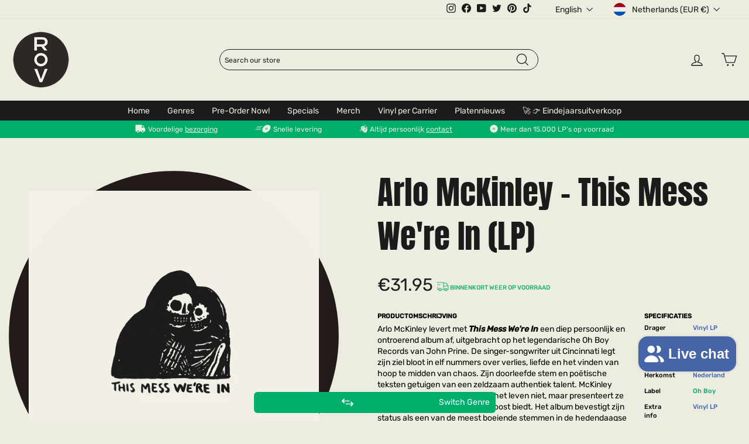

--- FILE ---
content_type: text/html; charset=utf-8
request_url: https://recordsonvinyl.nl/en/collections/country-on-vinyl/products/arlo-mckinley-this-mess-were-in-lp
body_size: 91068
content:
<!doctype html>
<html class="no-js" lang="en" dir="ltr">
<head>
  <script>
  window.consentmo_gcm_initial_state = "";
  window.consentmo_gcm_state = "0";
  window.consentmo_gcm_security_storage = "strict";
  window.consentmo_gcm_ad_storage = "marketing";
  window.consentmo_gcm_analytics_storage = "analytics";
  window.consentmo_gcm_functionality_storage = "functionality";
  window.consentmo_gcm_personalization_storage = "functionality";
  window.consentmo_gcm_ads_data_redaction = "true";
  window.consentmo_gcm_url_passthrough = "false";
  window.consentmo_gcm_data_layer_name = "dataLayer";
  
  // Google Consent Mode V2 integration script from Consentmo GDPR
  window.isenseRules = {};
  window.isenseRules.gcm = {
      gcmVersion: 2,
      integrationVersion: 3,
      customChanges: false,
      consentUpdated: false,
      initialState: 7,
      isCustomizationEnabled: false,
      adsDataRedaction: true,
      urlPassthrough: false,
      dataLayer: 'dataLayer',
      categories: { ad_personalization: "marketing", ad_storage: "marketing", ad_user_data: "marketing", analytics_storage: "analytics", functionality_storage: "functionality", personalization_storage: "functionality", security_storage: "strict"},
      storage: { ad_personalization: "false", ad_storage: "false", ad_user_data: "false", analytics_storage: "false", functionality_storage: "false", personalization_storage: "false", security_storage: "false", wait_for_update: 2000 }
  };
  if(window.consentmo_gcm_state !== null && window.consentmo_gcm_state !== "" && window.consentmo_gcm_state !== "0") {
    window.isenseRules.gcm.isCustomizationEnabled = true;
    window.isenseRules.gcm.initialState = window.consentmo_gcm_initial_state === null || window.consentmo_gcm_initial_state.trim() === "" ? window.isenseRules.gcm.initialState : window.consentmo_gcm_initial_state;
    window.isenseRules.gcm.categories.ad_storage = window.consentmo_gcm_ad_storage === null || window.consentmo_gcm_ad_storage.trim() === "" ? window.isenseRules.gcm.categories.ad_storage : window.consentmo_gcm_ad_storage;
    window.isenseRules.gcm.categories.ad_user_data = window.consentmo_gcm_ad_storage === null || window.consentmo_gcm_ad_storage.trim() === "" ? window.isenseRules.gcm.categories.ad_user_data : window.consentmo_gcm_ad_storage;
    window.isenseRules.gcm.categories.ad_personalization = window.consentmo_gcm_ad_storage === null || window.consentmo_gcm_ad_storage.trim() === "" ? window.isenseRules.gcm.categories.ad_personalization : window.consentmo_gcm_ad_storage;
    window.isenseRules.gcm.categories.analytics_storage = window.consentmo_gcm_analytics_storage === null || window.consentmo_gcm_analytics_storage.trim() === "" ? window.isenseRules.gcm.categories.analytics_storage : window.consentmo_gcm_analytics_storage;
    window.isenseRules.gcm.categories.functionality_storage = window.consentmo_gcm_functionality_storage === null || window.consentmo_gcm_functionality_storage.trim() === "" ? window.isenseRules.gcm.categories.functionality_storage : window.consentmo_gcm_functionality_storage;
    window.isenseRules.gcm.categories.personalization_storage = window.consentmo_gcm_personalization_storage === null || window.consentmo_gcm_personalization_storage.trim() === "" ? window.isenseRules.gcm.categories.personalization_storage : window.consentmo_gcm_personalization_storage;
    window.isenseRules.gcm.categories.security_storage = window.consentmo_gcm_security_storage === null || window.consentmo_gcm_security_storage.trim() === "" ? window.isenseRules.gcm.categories.security_storage : window.consentmo_gcm_security_storage;
    window.isenseRules.gcm.urlPassthrough = window.consentmo_gcm_url_passthrough === null || window.consentmo_gcm_url_passthrough.trim() === "" ? window.isenseRules.gcm.urlPassthrough : window.consentmo_gcm_url_passthrough;
    window.isenseRules.gcm.adsDataRedaction = window.consentmo_gcm_ads_data_redaction === null || window.consentmo_gcm_ads_data_redaction.trim() === "" ? window.isenseRules.gcm.adsDataRedaction : window.consentmo_gcm_ads_data_redaction;
    window.isenseRules.gcm.dataLayer = window.consentmo_gcm_data_layer_name === null || window.consentmo_gcm_data_layer_name.trim() === "" ? window.isenseRules.gcm.dataLayer : window.consentmo_gcm_data_layer_name;
  }
  window.isenseRules.initializeGcm = function (rules) {
    if(window.isenseRules.gcm.isCustomizationEnabled) {
      rules.initialState = window.isenseRules.gcm.initialState;
      rules.urlPassthrough = window.isenseRules.gcm.urlPassthrough === true || window.isenseRules.gcm.urlPassthrough === 'true';
      rules.adsDataRedaction = window.isenseRules.gcm.adsDataRedaction === true || window.isenseRules.gcm.adsDataRedaction === 'true';
    }
    
    let initialState = parseInt(rules.initialState);
    let marketingBlocked = initialState === 0 || initialState === 2 || initialState === 5 || initialState === 7;
    let analyticsBlocked = initialState === 0 || initialState === 3 || initialState === 6 || initialState === 7;
    let functionalityBlocked = initialState === 4 || initialState === 5 || initialState === 6 || initialState === 7;

    let gdprCache = localStorage.getItem('gdprCache') ? JSON.parse(localStorage.getItem('gdprCache')) : null;
    if (gdprCache && typeof gdprCache.updatedPreferences !== "undefined") {
      let updatedPreferences = gdprCache.updatedPreferences;
      marketingBlocked = parseInt(updatedPreferences.indexOf('marketing')) > -1;
      analyticsBlocked = parseInt(updatedPreferences.indexOf('analytics')) > -1;
      functionalityBlocked = parseInt(updatedPreferences.indexOf('functionality')) > -1;
    }

    Object.entries(rules.categories).forEach(category => {
      if(rules.storage.hasOwnProperty(category[0])) {
        switch(category[1]) {
          case 'strict':
            rules.storage[category[0]] = "granted";
            break;
          case 'marketing':
            rules.storage[category[0]] = marketingBlocked ? "denied" : "granted";
            break;
          case 'analytics':
            rules.storage[category[0]] = analyticsBlocked ? "denied" : "granted";
            break;
          case 'functionality':
            rules.storage[category[0]] = functionalityBlocked ? "denied" : "granted";
            break;
        }
      }
    });
    rules.consentUpdated = true;
    isenseRules.gcm = rules;
  }

  // Google Consent Mode - initialization start
  window.isenseRules.initializeGcm({
    ...window.isenseRules.gcm,
    adsDataRedaction: true,
    urlPassthrough: false,
    initialState: 7
  });

  /*
  * initialState acceptable values:
  * 0 - Set both ad_storage and analytics_storage to denied
  * 1 - Set all categories to granted
  * 2 - Set only ad_storage to denied
  * 3 - Set only analytics_storage to denied
  * 4 - Set only functionality_storage to denied
  * 5 - Set both ad_storage and functionality_storage to denied
  * 6 - Set both analytics_storage and functionality_storage to denied
  * 7 - Set all categories to denied
  */

  window[window.isenseRules.gcm.dataLayer] = window[window.isenseRules.gcm.dataLayer] || [];
  function gtag() { window[window.isenseRules.gcm.dataLayer].push(arguments); }
  gtag("consent", "default", isenseRules.gcm.storage);
  isenseRules.gcm.adsDataRedaction && gtag("set", "ads_data_redaction", isenseRules.gcm.adsDataRedaction);
  isenseRules.gcm.urlPassthrough && gtag("set", "url_passthrough", isenseRules.gcm.urlPassthrough);
</script>
  <meta name="google-site-verification" content="gd0mCNHLOIwuvovyUv-KhhaMyTtv10OOfsgBXdw2QIw" />

  <!-- Google Tag Manager -->
  <script>(function(w,d,s,l,i){w[l]=w[l]||[];w[l].push({'gtm.start':
  new Date().getTime(),event:'gtm.js'});var f=d.getElementsByTagName(s)[0],
  j=d.createElement(s),dl=l!='dataLayer'?'&l='+l:'';j.async=true;j.src=
  'https://www.googletagmanager.com/gtm.js?id='+i+dl;f.parentNode.insertBefore(j,f);
  })(window,document,'script','dataLayer','GTM-MNR9FG7');</script>
  <!-- End Google Tag Manager -->

  <!-- TrustBox script -->
  <script type="text/javascript" src="//widget.trustpilot.com/bootstrap/v5/tp.widget.bootstrap.min.js" async></script>
  <!-- End TrustBox script -->
  
  <meta charset="utf-8">
  <meta http-equiv="X-UA-Compatible" content="IE=edge,chrome=1">
  <meta name="viewport" content="width=device-width,initial-scale=1">
  <meta name="theme-color" content="#00ae6c">
  <link rel="canonical" href="https://recordsonvinyl.nl/en/products/arlo-mckinley-this-mess-were-in-lp">
  <link rel="preconnect" href="https://cdn.shopify.com" crossorigin>
  <link rel="preconnect" href="https://fonts.shopifycdn.com" crossorigin>
  <link rel="dns-prefetch" href="https://productreviews.shopifycdn.com">
  <link rel="dns-prefetch" href="https://ajax.googleapis.com">
  <link rel="dns-prefetch" href="https://maps.googleapis.com">
  <link rel="dns-prefetch" href="https://maps.gstatic.com"><link rel="shortcut icon" href="//recordsonvinyl.nl/cdn/shop/files/rov_logo_mark_full_colour_rgb_750px_72ppi_3f18793f-6532-4298-9662-375f8447ffad_32x32.png?v=1679121440" type="image/png" /><title>Arlo McKinley - This Mess We&#39;re In (LP)
&ndash; Records on Vinyl
</title>
<meta name="description" content="This Mess We&#39;re In van McKinley, Arlo is nieuw in ons assortiment. Check de releasedatum om te kijken of het al leverbaar is."><meta property="og:site_name" content="Records on Vinyl">
  <meta property="og:url" content="https://recordsonvinyl.nl/en/products/arlo-mckinley-this-mess-were-in-lp">
  <meta property="og:title" content="Arlo McKinley - This Mess We&#39;re In (LP)">
  <meta property="og:type" content="product">
  <meta property="og:description" content="This Mess We&#39;re In van McKinley, Arlo is nieuw in ons assortiment. Check de releasedatum om te kijken of het al leverbaar is."><meta property="og:image" content="http://recordsonvinyl.nl/cdn/shop/files/0793888918412-0600px-001.jpg?v=1722652244">
    <meta property="og:image:secure_url" content="https://recordsonvinyl.nl/cdn/shop/files/0793888918412-0600px-001.jpg?v=1722652244">
    <meta property="og:image:width" content="600">
    <meta property="og:image:height" content="600"><meta name="twitter:site" content="@thevinylclub_nl">
  <meta name="twitter:card" content="summary_large_image">
  <meta name="twitter:title" content="Arlo McKinley - This Mess We're In (LP)">
  <meta name="twitter:description" content="This Mess We&#39;re In van McKinley, Arlo is nieuw in ons assortiment. Check de releasedatum om te kijken of het al leverbaar is.">

<style data-shopify>@font-face {
  font-family: "Anton";
  font-style: normal;
  font-weight: 400;
  font-display: swap;
  src: url("//recordsonvinyl.nl/cdn/shop/t/116/assets/anton-v23-latin-regular.woff2?v=97362934552535504761767650712") format("woff2"),
  url("//recordsonvinyl.nl/cdn/shop/t/116/assets/anton-v23-latin-regular.woff?v=82548766942312330151767650712") format("woff"),
  url("//recordsonvinyl.nl/cdn/shop/t/116/assets/anton-v23-latin-regular.ttf?v=81094667564991291751767650712") format("truetype"),
  url("//recordsonvinyl.nl/cdn/shop/t/116/assets/anton-v23-latin-regular.svg%23Anton?89817") format("svg");
}

  /* arabic */
@font-face {
  font-family: 'Rubik';
  font-style: italic;
  font-weight: 400;
  font-display: swap;
  src: url(https://fonts.gstatic.com/s/rubik/v28/iJWEBXyIfDnIV7nEnXu61F3f.woff2) format('woff2');
  unicode-range: U+0600-06FF, U+0750-077F, U+0870-088E, U+0890-0891, U+0898-08E1, U+08E3-08FF, U+200C-200E, U+2010-2011, U+204F, U+2E41, U+FB50-FDFF, U+FE70-FE74, U+FE76-FEFC;
}
/* cyrillic-ext */
@font-face {
  font-family: 'Rubik';
  font-style: italic;
  font-weight: 400;
  font-display: swap;
  src: url(https://fonts.gstatic.com/s/rubik/v28/iJWEBXyIfDnIV7nEnXO61F3f.woff2) format('woff2');
  unicode-range: U+0460-052F, U+1C80-1C88, U+20B4, U+2DE0-2DFF, U+A640-A69F, U+FE2E-FE2F;
}
/* cyrillic */
@font-face {
  font-family: 'Rubik';
  font-style: italic;
  font-weight: 400;
  font-display: swap;
  src: url(https://fonts.gstatic.com/s/rubik/v28/iJWEBXyIfDnIV7nEnXq61F3f.woff2) format('woff2');
  unicode-range: U+0301, U+0400-045F, U+0490-0491, U+04B0-04B1, U+2116;
}
/* hebrew */
@font-face {
  font-family: 'Rubik';
  font-style: italic;
  font-weight: 400;
  font-display: swap;
  src: url(https://fonts.gstatic.com/s/rubik/v28/iJWEBXyIfDnIV7nEnXy61F3f.woff2) format('woff2');
  unicode-range: U+0590-05FF, U+200C-2010, U+20AA, U+25CC, U+FB1D-FB4F;
}
/* latin-ext */
@font-face {
  font-family: 'Rubik';
  font-style: italic;
  font-weight: 400;
  font-display: swap;
  src: url(https://fonts.gstatic.com/s/rubik/v28/iJWEBXyIfDnIV7nEnXC61F3f.woff2) format('woff2');
  unicode-range: U+0100-02AF, U+0304, U+0308, U+0329, U+1E00-1E9F, U+1EF2-1EFF, U+2020, U+20A0-20AB, U+20AD-20CF, U+2113, U+2C60-2C7F, U+A720-A7FF;
}
/* latin */
@font-face {
  font-family: 'Rubik';
  font-style: italic;
  font-weight: 400;
  font-display: swap;
  src: url(https://fonts.gstatic.com/s/rubik/v28/iJWEBXyIfDnIV7nEnX661A.woff2) format('woff2');
  unicode-range: U+0000-00FF, U+0131, U+0152-0153, U+02BB-02BC, U+02C6, U+02DA, U+02DC, U+0304, U+0308, U+0329, U+2000-206F, U+2074, U+20AC, U+2122, U+2191, U+2193, U+2212, U+2215, U+FEFF, U+FFFD;
}
/* arabic */
@font-face {
  font-family: 'Rubik';
  font-style: italic;
  font-weight: 500;
  font-display: swap;
  src: url(https://fonts.gstatic.com/s/rubik/v28/iJWEBXyIfDnIV7nEnXu61F3f.woff2) format('woff2');
  unicode-range: U+0600-06FF, U+0750-077F, U+0870-088E, U+0890-0891, U+0898-08E1, U+08E3-08FF, U+200C-200E, U+2010-2011, U+204F, U+2E41, U+FB50-FDFF, U+FE70-FE74, U+FE76-FEFC;
}
/* cyrillic-ext */
@font-face {
  font-family: 'Rubik';
  font-style: italic;
  font-weight: 500;
  font-display: swap;
  src: url(https://fonts.gstatic.com/s/rubik/v28/iJWEBXyIfDnIV7nEnXO61F3f.woff2) format('woff2');
  unicode-range: U+0460-052F, U+1C80-1C88, U+20B4, U+2DE0-2DFF, U+A640-A69F, U+FE2E-FE2F;
}
/* cyrillic */
@font-face {
  font-family: 'Rubik';
  font-style: italic;
  font-weight: 500;
  font-display: swap;
  src: url(https://fonts.gstatic.com/s/rubik/v28/iJWEBXyIfDnIV7nEnXq61F3f.woff2) format('woff2');
  unicode-range: U+0301, U+0400-045F, U+0490-0491, U+04B0-04B1, U+2116;
}
/* hebrew */
@font-face {
  font-family: 'Rubik';
  font-style: italic;
  font-weight: 500;
  font-display: swap;
  src: url(https://fonts.gstatic.com/s/rubik/v28/iJWEBXyIfDnIV7nEnXy61F3f.woff2) format('woff2');
  unicode-range: U+0590-05FF, U+200C-2010, U+20AA, U+25CC, U+FB1D-FB4F;
}
/* latin-ext */
@font-face {
  font-family: 'Rubik';
  font-style: italic;
  font-weight: 500;
  font-display: swap;
  src: url(https://fonts.gstatic.com/s/rubik/v28/iJWEBXyIfDnIV7nEnXC61F3f.woff2) format('woff2');
  unicode-range: U+0100-02AF, U+0304, U+0308, U+0329, U+1E00-1E9F, U+1EF2-1EFF, U+2020, U+20A0-20AB, U+20AD-20CF, U+2113, U+2C60-2C7F, U+A720-A7FF;
}
/* latin */
@font-face {
  font-family: 'Rubik';
  font-style: italic;
  font-weight: 500;
  font-display: swap;
  src: url(https://fonts.gstatic.com/s/rubik/v28/iJWEBXyIfDnIV7nEnX661A.woff2) format('woff2');
  unicode-range: U+0000-00FF, U+0131, U+0152-0153, U+02BB-02BC, U+02C6, U+02DA, U+02DC, U+0304, U+0308, U+0329, U+2000-206F, U+2074, U+20AC, U+2122, U+2191, U+2193, U+2212, U+2215, U+FEFF, U+FFFD;
}
/* arabic */
@font-face {
  font-family: 'Rubik';
  font-style: normal;
  font-weight: 400;
  font-display: swap;
  src: url(https://fonts.gstatic.com/s/rubik/v28/iJWKBXyIfDnIV7nErXyi0A.woff2) format('woff2');
  unicode-range: U+0600-06FF, U+0750-077F, U+0870-088E, U+0890-0891, U+0898-08E1, U+08E3-08FF, U+200C-200E, U+2010-2011, U+204F, U+2E41, U+FB50-FDFF, U+FE70-FE74, U+FE76-FEFC;
}
/* cyrillic-ext */
@font-face {
  font-family: 'Rubik';
  font-style: normal;
  font-weight: 400;
  font-display: swap;
  src: url(https://fonts.gstatic.com/s/rubik/v28/iJWKBXyIfDnIV7nMrXyi0A.woff2) format('woff2');
  unicode-range: U+0460-052F, U+1C80-1C88, U+20B4, U+2DE0-2DFF, U+A640-A69F, U+FE2E-FE2F;
}
/* cyrillic */
@font-face {
  font-family: 'Rubik';
  font-style: normal;
  font-weight: 400;
  font-display: swap;
  src: url(https://fonts.gstatic.com/s/rubik/v28/iJWKBXyIfDnIV7nFrXyi0A.woff2) format('woff2');
  unicode-range: U+0301, U+0400-045F, U+0490-0491, U+04B0-04B1, U+2116;
}
/* hebrew */
@font-face {
  font-family: 'Rubik';
  font-style: normal;
  font-weight: 400;
  font-display: swap;
  src: url(https://fonts.gstatic.com/s/rubik/v28/iJWKBXyIfDnIV7nDrXyi0A.woff2) format('woff2');
  unicode-range: U+0590-05FF, U+200C-2010, U+20AA, U+25CC, U+FB1D-FB4F;
}
/* latin-ext */
@font-face {
  font-family: 'Rubik';
  font-style: normal;
  font-weight: 400;
  font-display: swap;
  src: url(https://fonts.gstatic.com/s/rubik/v28/iJWKBXyIfDnIV7nPrXyi0A.woff2) format('woff2');
  unicode-range: U+0100-02AF, U+0304, U+0308, U+0329, U+1E00-1E9F, U+1EF2-1EFF, U+2020, U+20A0-20AB, U+20AD-20CF, U+2113, U+2C60-2C7F, U+A720-A7FF;
}
/* latin */
@font-face {
  font-family: 'Rubik';
  font-style: normal;
  font-weight: 400;
  font-display: swap;
  src: url(https://fonts.gstatic.com/s/rubik/v28/iJWKBXyIfDnIV7nBrXw.woff2) format('woff2');
  unicode-range: U+0000-00FF, U+0131, U+0152-0153, U+02BB-02BC, U+02C6, U+02DA, U+02DC, U+0304, U+0308, U+0329, U+2000-206F, U+2074, U+20AC, U+2122, U+2191, U+2193, U+2212, U+2215, U+FEFF, U+FFFD;
}
/* arabic */
@font-face {
  font-family: 'Rubik';
  font-style: normal;
  font-weight: 500;
  font-display: swap;
  src: url(https://fonts.gstatic.com/s/rubik/v28/iJWKBXyIfDnIV7nErXyi0A.woff2) format('woff2');
  unicode-range: U+0600-06FF, U+0750-077F, U+0870-088E, U+0890-0891, U+0898-08E1, U+08E3-08FF, U+200C-200E, U+2010-2011, U+204F, U+2E41, U+FB50-FDFF, U+FE70-FE74, U+FE76-FEFC;
}
/* cyrillic-ext */
@font-face {
  font-family: 'Rubik';
  font-style: normal;
  font-weight: 500;
  font-display: swap;
  src: url(https://fonts.gstatic.com/s/rubik/v28/iJWKBXyIfDnIV7nMrXyi0A.woff2) format('woff2');
  unicode-range: U+0460-052F, U+1C80-1C88, U+20B4, U+2DE0-2DFF, U+A640-A69F, U+FE2E-FE2F;
}
/* cyrillic */
@font-face {
  font-family: 'Rubik';
  font-style: normal;
  font-weight: 500;
  font-display: swap;
  src: url(https://fonts.gstatic.com/s/rubik/v28/iJWKBXyIfDnIV7nFrXyi0A.woff2) format('woff2');
  unicode-range: U+0301, U+0400-045F, U+0490-0491, U+04B0-04B1, U+2116;
}
/* hebrew */
@font-face {
  font-family: 'Rubik';
  font-style: normal;
  font-weight: 500;
  font-display: swap;
  src: url(https://fonts.gstatic.com/s/rubik/v28/iJWKBXyIfDnIV7nDrXyi0A.woff2) format('woff2');
  unicode-range: U+0590-05FF, U+200C-2010, U+20AA, U+25CC, U+FB1D-FB4F;
}
/* latin-ext */
@font-face {
  font-family: 'Rubik';
  font-style: normal;
  font-weight: 500;
  font-display: swap;
  src: url(https://fonts.gstatic.com/s/rubik/v28/iJWKBXyIfDnIV7nPrXyi0A.woff2) format('woff2');
  unicode-range: U+0100-02AF, U+0304, U+0308, U+0329, U+1E00-1E9F, U+1EF2-1EFF, U+2020, U+20A0-20AB, U+20AD-20CF, U+2113, U+2C60-2C7F, U+A720-A7FF;
}
/* latin */
@font-face {
  font-family: 'Rubik';
  font-style: normal;
  font-weight: 500;
  font-display: swap;
  src: url(https://fonts.gstatic.com/s/rubik/v28/iJWKBXyIfDnIV7nBrXw.woff2) format('woff2');
  unicode-range: U+0000-00FF, U+0131, U+0152-0153, U+02BB-02BC, U+02C6, U+02DA, U+02DC, U+0304, U+0308, U+0329, U+2000-206F, U+2074, U+20AC, U+2122, U+2191, U+2193, U+2212, U+2215, U+FEFF, U+FFFD;
}</style><link href="//recordsonvinyl.nl/cdn/shop/t/116/assets/theme.css?v=66357256171702154021767650728" rel="stylesheet" type="text/css" media="all" />
    
    
<style data-shopify>:root {
    --typeHeaderPrimary: 'Anton';
    --typeHeaderFallback: serif;
    --typeHeaderSize: 53px;
    --typeHeaderWeight: 'regular';
    --typeHeaderLineHeight: 1;
    --typeHeaderSpacing: 0.0em;

    --typeBasePrimary: 'Rubik';
    --typeBaseFallback: 'sans-serif';
    --typeBaseSize: 12px;
    --typeBaseWeight: 400;
    --typeBaseSpacing: 0.0em;
    --typeBaseLineHeight: 1.4;

    --typeCollectionTitle: 20px;

    --iconWeight: 3px;
    --iconLinecaps: miter;

    
      --buttonRadius: 0px;
    

    --colorGridOverlayOpacity: 0.1;
  }

  .placeholder-content {
    background-image: linear-gradient(100deg, #ffffff 40%, #f7f7f7 63%, #ffffff 79%);
  }</style><script>
    document.documentElement.className = document.documentElement.className.replace('no-js', 'js');

    window.theme = window.theme || {};
    theme.routes = {
      home: "/en",
      cart: "/en/cart.js",
      cartPage: "/en/cart",
      cartAdd: "/en/cart/add.js",
      cartChange: "/en/cart/change.js",
      search: "/en/search",
      predictive_url: "/en/search/suggest"
    };
    theme.strings = {
      soldOut: "Sold Out",
      unavailable: "Unavailable",
      inStockLabel: "In stock, ready to ship",
      oneStockLabel: "Low stock - [count] item left",
      otherStockLabel: "Low stock - [count] items left",
      willNotShipUntil: "Ready to ship [date]",
      willBeInStockAfter: "Back in stock [date]",
      waitingForStock: "Inventory on the way",
      savePrice: "Save [saved_amount]",
      cartEmpty: "Your cart is currently empty.",
      cartTermsConfirmation: "You must agree with the terms and conditions of sales to check out",
      searchCollections: "Collections:",
      searchPages: "Pages:",
      searchArticles: "Articles:",
      productFrom: "from ",
      maxQuantity: "You can only have [quantity] of [title] in your cart."
    };
    theme.settings = {
      cartType: "drawer",
      isCustomerTemplate: false,
      moneyFormat: "€{{amount}}",
      saveType: "dollar",
      productImageSize: "square",
      productImageCover: false,
      predictiveSearch: false,
      predictiveSearchType: "product,article,page,collection",
      predictiveSearchVendor: false,
      predictiveSearchPrice: false,
      quickView: true,
      themeName: 'Impulse',
      themeVersion: "7.2.0"
    };
  </script>

  <script>window.performance && window.performance.mark && window.performance.mark('shopify.content_for_header.start');</script><meta name="google-site-verification" content="X_HwlryRmfkwF10loYWPWW53xggyJbP0o85GMOVgyHY">
<meta name="facebook-domain-verification" content="r3pepc3g272c5lkr1yz2v749wdtw7j">
<meta name="facebook-domain-verification" content="tdg83lk76ajt40gs8r9kui1g4hokyc">
<meta name="facebook-domain-verification" content="zoisusitgb72kst88n47cv5jbaih44">
<meta name="facebook-domain-verification" content="5vlbxdbymjjfnyvgx3rdndh2b8xw5c">
<meta name="facebook-domain-verification" content="lyex90doovo7jish7qzebwavebij7a">
<meta name="facebook-domain-verification" content="nwq3x836a0okxr9sb301m7py1iz0su">
<meta name="facebook-domain-verification" content="y6z1xamjqc3fwxzp7b50lveht8ixc5">
<meta id="shopify-digital-wallet" name="shopify-digital-wallet" content="/19170121/digital_wallets/dialog">
<meta name="shopify-checkout-api-token" content="01f250763aaaee76c8280562ac94dd61">
<meta id="in-context-paypal-metadata" data-shop-id="19170121" data-venmo-supported="false" data-environment="production" data-locale="en_US" data-paypal-v4="true" data-currency="EUR">
<link rel="alternate" hreflang="x-default" href="https://recordsonvinyl.nl/products/arlo-mckinley-this-mess-were-in-lp">
<link rel="alternate" hreflang="nl-NL" href="https://recordsonvinyl.nl/products/arlo-mckinley-this-mess-were-in-lp">
<link rel="alternate" hreflang="en-NL" href="https://recordsonvinyl.nl/en/products/arlo-mckinley-this-mess-were-in-lp">
<link rel="alternate" hreflang="fr-NL" href="https://recordsonvinyl.nl/fr/products/arlo-mckinley-this-mess-were-in-lp">
<link rel="alternate" hreflang="es-NL" href="https://recordsonvinyl.nl/es/products/arlo-mckinley-this-mess-were-in-lp">
<link rel="alternate" hreflang="de-NL" href="https://recordsonvinyl.nl/de/products/arlo-mckinley-this-mess-were-in-lp">
<link rel="alternate" hreflang="de-DE" href="https://www.recordsonvinyl.com/products/arlo-mckinley-this-mess-were-in-lp">
<link rel="alternate" hreflang="fr-DE" href="https://www.recordsonvinyl.com/fr/products/arlo-mckinley-this-mess-were-in-lp">
<link rel="alternate" hreflang="es-DE" href="https://www.recordsonvinyl.com/es/products/arlo-mckinley-this-mess-were-in-lp">
<link rel="alternate" hreflang="en-DE" href="https://www.recordsonvinyl.com/en/products/arlo-mckinley-this-mess-were-in-lp">
<link rel="alternate" hreflang="nl-DE" href="https://www.recordsonvinyl.com/nl/products/arlo-mckinley-this-mess-were-in-lp">
<link rel="alternate" type="application/json+oembed" href="https://recordsonvinyl.nl/en/products/arlo-mckinley-this-mess-were-in-lp.oembed">
<script async="async" src="/checkouts/internal/preloads.js?locale=en-NL"></script>
<link rel="preconnect" href="https://shop.app" crossorigin="anonymous">
<script async="async" src="https://shop.app/checkouts/internal/preloads.js?locale=en-NL&shop_id=19170121" crossorigin="anonymous"></script>
<script id="apple-pay-shop-capabilities" type="application/json">{"shopId":19170121,"countryCode":"NL","currencyCode":"EUR","merchantCapabilities":["supports3DS"],"merchantId":"gid:\/\/shopify\/Shop\/19170121","merchantName":"Records on Vinyl","requiredBillingContactFields":["postalAddress","email"],"requiredShippingContactFields":["postalAddress","email"],"shippingType":"shipping","supportedNetworks":["visa","maestro","masterCard","amex"],"total":{"type":"pending","label":"Records on Vinyl","amount":"1.00"},"shopifyPaymentsEnabled":true,"supportsSubscriptions":true}</script>
<script id="shopify-features" type="application/json">{"accessToken":"01f250763aaaee76c8280562ac94dd61","betas":["rich-media-storefront-analytics"],"domain":"recordsonvinyl.nl","predictiveSearch":true,"shopId":19170121,"locale":"en"}</script>
<script>var Shopify = Shopify || {};
Shopify.shop = "devinylclub.myshopify.com";
Shopify.locale = "en";
Shopify.currency = {"active":"EUR","rate":"1.0"};
Shopify.country = "NL";
Shopify.theme = {"name":"digitance-rov-impulse v1.15-page-templates","id":190408589658,"schema_name":"Impulse","schema_version":"7.2.0","theme_store_id":null,"role":"main"};
Shopify.theme.handle = "null";
Shopify.theme.style = {"id":null,"handle":null};
Shopify.cdnHost = "recordsonvinyl.nl/cdn";
Shopify.routes = Shopify.routes || {};
Shopify.routes.root = "/en/";</script>
<script type="module">!function(o){(o.Shopify=o.Shopify||{}).modules=!0}(window);</script>
<script>!function(o){function n(){var o=[];function n(){o.push(Array.prototype.slice.apply(arguments))}return n.q=o,n}var t=o.Shopify=o.Shopify||{};t.loadFeatures=n(),t.autoloadFeatures=n()}(window);</script>
<script>
  window.ShopifyPay = window.ShopifyPay || {};
  window.ShopifyPay.apiHost = "shop.app\/pay";
  window.ShopifyPay.redirectState = null;
</script>
<script id="shop-js-analytics" type="application/json">{"pageType":"product"}</script>
<script defer="defer" async type="module" src="//recordsonvinyl.nl/cdn/shopifycloud/shop-js/modules/v2/client.init-shop-cart-sync_IZsNAliE.en.esm.js"></script>
<script defer="defer" async type="module" src="//recordsonvinyl.nl/cdn/shopifycloud/shop-js/modules/v2/chunk.common_0OUaOowp.esm.js"></script>
<script type="module">
  await import("//recordsonvinyl.nl/cdn/shopifycloud/shop-js/modules/v2/client.init-shop-cart-sync_IZsNAliE.en.esm.js");
await import("//recordsonvinyl.nl/cdn/shopifycloud/shop-js/modules/v2/chunk.common_0OUaOowp.esm.js");

  window.Shopify.SignInWithShop?.initShopCartSync?.({"fedCMEnabled":true,"windoidEnabled":true});

</script>
<script>
  window.Shopify = window.Shopify || {};
  if (!window.Shopify.featureAssets) window.Shopify.featureAssets = {};
  window.Shopify.featureAssets['shop-js'] = {"shop-cart-sync":["modules/v2/client.shop-cart-sync_DLOhI_0X.en.esm.js","modules/v2/chunk.common_0OUaOowp.esm.js"],"init-fed-cm":["modules/v2/client.init-fed-cm_C6YtU0w6.en.esm.js","modules/v2/chunk.common_0OUaOowp.esm.js"],"shop-button":["modules/v2/client.shop-button_BCMx7GTG.en.esm.js","modules/v2/chunk.common_0OUaOowp.esm.js"],"shop-cash-offers":["modules/v2/client.shop-cash-offers_BT26qb5j.en.esm.js","modules/v2/chunk.common_0OUaOowp.esm.js","modules/v2/chunk.modal_CGo_dVj3.esm.js"],"init-windoid":["modules/v2/client.init-windoid_B9PkRMql.en.esm.js","modules/v2/chunk.common_0OUaOowp.esm.js"],"init-shop-email-lookup-coordinator":["modules/v2/client.init-shop-email-lookup-coordinator_DZkqjsbU.en.esm.js","modules/v2/chunk.common_0OUaOowp.esm.js"],"shop-toast-manager":["modules/v2/client.shop-toast-manager_Di2EnuM7.en.esm.js","modules/v2/chunk.common_0OUaOowp.esm.js"],"shop-login-button":["modules/v2/client.shop-login-button_BtqW_SIO.en.esm.js","modules/v2/chunk.common_0OUaOowp.esm.js","modules/v2/chunk.modal_CGo_dVj3.esm.js"],"avatar":["modules/v2/client.avatar_BTnouDA3.en.esm.js"],"pay-button":["modules/v2/client.pay-button_CWa-C9R1.en.esm.js","modules/v2/chunk.common_0OUaOowp.esm.js"],"init-shop-cart-sync":["modules/v2/client.init-shop-cart-sync_IZsNAliE.en.esm.js","modules/v2/chunk.common_0OUaOowp.esm.js"],"init-customer-accounts":["modules/v2/client.init-customer-accounts_DenGwJTU.en.esm.js","modules/v2/client.shop-login-button_BtqW_SIO.en.esm.js","modules/v2/chunk.common_0OUaOowp.esm.js","modules/v2/chunk.modal_CGo_dVj3.esm.js"],"init-shop-for-new-customer-accounts":["modules/v2/client.init-shop-for-new-customer-accounts_JdHXxpS9.en.esm.js","modules/v2/client.shop-login-button_BtqW_SIO.en.esm.js","modules/v2/chunk.common_0OUaOowp.esm.js","modules/v2/chunk.modal_CGo_dVj3.esm.js"],"init-customer-accounts-sign-up":["modules/v2/client.init-customer-accounts-sign-up_D6__K_p8.en.esm.js","modules/v2/client.shop-login-button_BtqW_SIO.en.esm.js","modules/v2/chunk.common_0OUaOowp.esm.js","modules/v2/chunk.modal_CGo_dVj3.esm.js"],"checkout-modal":["modules/v2/client.checkout-modal_C_ZQDY6s.en.esm.js","modules/v2/chunk.common_0OUaOowp.esm.js","modules/v2/chunk.modal_CGo_dVj3.esm.js"],"shop-follow-button":["modules/v2/client.shop-follow-button_XetIsj8l.en.esm.js","modules/v2/chunk.common_0OUaOowp.esm.js","modules/v2/chunk.modal_CGo_dVj3.esm.js"],"lead-capture":["modules/v2/client.lead-capture_DvA72MRN.en.esm.js","modules/v2/chunk.common_0OUaOowp.esm.js","modules/v2/chunk.modal_CGo_dVj3.esm.js"],"shop-login":["modules/v2/client.shop-login_ClXNxyh6.en.esm.js","modules/v2/chunk.common_0OUaOowp.esm.js","modules/v2/chunk.modal_CGo_dVj3.esm.js"],"payment-terms":["modules/v2/client.payment-terms_CNlwjfZz.en.esm.js","modules/v2/chunk.common_0OUaOowp.esm.js","modules/v2/chunk.modal_CGo_dVj3.esm.js"]};
</script>
<script>(function() {
  var isLoaded = false;
  function asyncLoad() {
    if (isLoaded) return;
    isLoaded = true;
    var urls = ["https:\/\/chimpstatic.com\/mcjs-connected\/js\/users\/554b2e8c0f7d0e4e4ea27620a\/2c45a9c4978df7909a0e86d3f.js?shop=devinylclub.myshopify.com","\/\/searchserverapi.com\/widgets\/shopify\/init.js?a=2u4m3W3i6W\u0026shop=devinylclub.myshopify.com","https:\/\/ecommplugins-scripts.trustpilot.com\/v2.1\/js\/header.min.js?settings=eyJrZXkiOiJ5RUFXUFhzSTExVm53REphIiwicyI6InNrdSJ9\u0026v=2.5\u0026shop=devinylclub.myshopify.com","https:\/\/ecommplugins-trustboxsettings.trustpilot.com\/devinylclub.myshopify.com.js?settings=1713712637095\u0026shop=devinylclub.myshopify.com","https:\/\/widget.trustpilot.com\/bootstrap\/v5\/tp.widget.sync.bootstrap.min.js?shop=devinylclub.myshopify.com","https:\/\/widget.trustpilot.com\/bootstrap\/v5\/tp.widget.sync.bootstrap.min.js?shop=devinylclub.myshopify.com","\/\/cdn.shopify.com\/proxy\/a99413a9ffed5990264f217a121c840b610463d6efbed6a7e34e5a1ff3f74961\/d1639lhkj5l89m.cloudfront.net\/js\/storefront\/uppromote.js?shop=devinylclub.myshopify.com\u0026sp-cache-control=cHVibGljLCBtYXgtYWdlPTkwMA"];
    for (var i = 0; i < urls.length; i++) {
      var s = document.createElement('script');
      s.type = 'text/javascript';
      s.async = true;
      s.src = urls[i];
      var x = document.getElementsByTagName('script')[0];
      x.parentNode.insertBefore(s, x);
    }
  };
  if(window.attachEvent) {
    window.attachEvent('onload', asyncLoad);
  } else {
    window.addEventListener('load', asyncLoad, false);
  }
})();</script>
<script id="__st">var __st={"a":19170121,"offset":3600,"reqid":"9070823d-4550-4b96-9b0c-ea0e6080ba28-1768418902","pageurl":"recordsonvinyl.nl\/en\/collections\/country-on-vinyl\/products\/arlo-mckinley-this-mess-were-in-lp","u":"d3926313c55b","p":"product","rtyp":"product","rid":9695220007258};</script>
<script>window.ShopifyPaypalV4VisibilityTracking = true;</script>
<script id="captcha-bootstrap">!function(){'use strict';const t='contact',e='account',n='new_comment',o=[[t,t],['blogs',n],['comments',n],[t,'customer']],c=[[e,'customer_login'],[e,'guest_login'],[e,'recover_customer_password'],[e,'create_customer']],r=t=>t.map((([t,e])=>`form[action*='/${t}']:not([data-nocaptcha='true']) input[name='form_type'][value='${e}']`)).join(','),a=t=>()=>t?[...document.querySelectorAll(t)].map((t=>t.form)):[];function s(){const t=[...o],e=r(t);return a(e)}const i='password',u='form_key',d=['recaptcha-v3-token','g-recaptcha-response','h-captcha-response',i],f=()=>{try{return window.sessionStorage}catch{return}},m='__shopify_v',_=t=>t.elements[u];function p(t,e,n=!1){try{const o=window.sessionStorage,c=JSON.parse(o.getItem(e)),{data:r}=function(t){const{data:e,action:n}=t;return t[m]||n?{data:e,action:n}:{data:t,action:n}}(c);for(const[e,n]of Object.entries(r))t.elements[e]&&(t.elements[e].value=n);n&&o.removeItem(e)}catch(o){console.error('form repopulation failed',{error:o})}}const l='form_type',E='cptcha';function T(t){t.dataset[E]=!0}const w=window,h=w.document,L='Shopify',v='ce_forms',y='captcha';let A=!1;((t,e)=>{const n=(g='f06e6c50-85a8-45c8-87d0-21a2b65856fe',I='https://cdn.shopify.com/shopifycloud/storefront-forms-hcaptcha/ce_storefront_forms_captcha_hcaptcha.v1.5.2.iife.js',D={infoText:'Protected by hCaptcha',privacyText:'Privacy',termsText:'Terms'},(t,e,n)=>{const o=w[L][v],c=o.bindForm;if(c)return c(t,g,e,D).then(n);var r;o.q.push([[t,g,e,D],n]),r=I,A||(h.body.append(Object.assign(h.createElement('script'),{id:'captcha-provider',async:!0,src:r})),A=!0)});var g,I,D;w[L]=w[L]||{},w[L][v]=w[L][v]||{},w[L][v].q=[],w[L][y]=w[L][y]||{},w[L][y].protect=function(t,e){n(t,void 0,e),T(t)},Object.freeze(w[L][y]),function(t,e,n,w,h,L){const[v,y,A,g]=function(t,e,n){const i=e?o:[],u=t?c:[],d=[...i,...u],f=r(d),m=r(i),_=r(d.filter((([t,e])=>n.includes(e))));return[a(f),a(m),a(_),s()]}(w,h,L),I=t=>{const e=t.target;return e instanceof HTMLFormElement?e:e&&e.form},D=t=>v().includes(t);t.addEventListener('submit',(t=>{const e=I(t);if(!e)return;const n=D(e)&&!e.dataset.hcaptchaBound&&!e.dataset.recaptchaBound,o=_(e),c=g().includes(e)&&(!o||!o.value);(n||c)&&t.preventDefault(),c&&!n&&(function(t){try{if(!f())return;!function(t){const e=f();if(!e)return;const n=_(t);if(!n)return;const o=n.value;o&&e.removeItem(o)}(t);const e=Array.from(Array(32),(()=>Math.random().toString(36)[2])).join('');!function(t,e){_(t)||t.append(Object.assign(document.createElement('input'),{type:'hidden',name:u})),t.elements[u].value=e}(t,e),function(t,e){const n=f();if(!n)return;const o=[...t.querySelectorAll(`input[type='${i}']`)].map((({name:t})=>t)),c=[...d,...o],r={};for(const[a,s]of new FormData(t).entries())c.includes(a)||(r[a]=s);n.setItem(e,JSON.stringify({[m]:1,action:t.action,data:r}))}(t,e)}catch(e){console.error('failed to persist form',e)}}(e),e.submit())}));const S=(t,e)=>{t&&!t.dataset[E]&&(n(t,e.some((e=>e===t))),T(t))};for(const o of['focusin','change'])t.addEventListener(o,(t=>{const e=I(t);D(e)&&S(e,y())}));const B=e.get('form_key'),M=e.get(l),P=B&&M;t.addEventListener('DOMContentLoaded',(()=>{const t=y();if(P)for(const e of t)e.elements[l].value===M&&p(e,B);[...new Set([...A(),...v().filter((t=>'true'===t.dataset.shopifyCaptcha))])].forEach((e=>S(e,t)))}))}(h,new URLSearchParams(w.location.search),n,t,e,['guest_login'])})(!0,!0)}();</script>
<script integrity="sha256-4kQ18oKyAcykRKYeNunJcIwy7WH5gtpwJnB7kiuLZ1E=" data-source-attribution="shopify.loadfeatures" defer="defer" src="//recordsonvinyl.nl/cdn/shopifycloud/storefront/assets/storefront/load_feature-a0a9edcb.js" crossorigin="anonymous"></script>
<script crossorigin="anonymous" defer="defer" src="//recordsonvinyl.nl/cdn/shopifycloud/storefront/assets/shopify_pay/storefront-65b4c6d7.js?v=20250812"></script>
<script data-source-attribution="shopify.dynamic_checkout.dynamic.init">var Shopify=Shopify||{};Shopify.PaymentButton=Shopify.PaymentButton||{isStorefrontPortableWallets:!0,init:function(){window.Shopify.PaymentButton.init=function(){};var t=document.createElement("script");t.src="https://recordsonvinyl.nl/cdn/shopifycloud/portable-wallets/latest/portable-wallets.en.js",t.type="module",document.head.appendChild(t)}};
</script>
<script data-source-attribution="shopify.dynamic_checkout.buyer_consent">
  function portableWalletsHideBuyerConsent(e){var t=document.getElementById("shopify-buyer-consent"),n=document.getElementById("shopify-subscription-policy-button");t&&n&&(t.classList.add("hidden"),t.setAttribute("aria-hidden","true"),n.removeEventListener("click",e))}function portableWalletsShowBuyerConsent(e){var t=document.getElementById("shopify-buyer-consent"),n=document.getElementById("shopify-subscription-policy-button");t&&n&&(t.classList.remove("hidden"),t.removeAttribute("aria-hidden"),n.addEventListener("click",e))}window.Shopify?.PaymentButton&&(window.Shopify.PaymentButton.hideBuyerConsent=portableWalletsHideBuyerConsent,window.Shopify.PaymentButton.showBuyerConsent=portableWalletsShowBuyerConsent);
</script>
<script>
  function portableWalletsCleanup(e){e&&e.src&&console.error("Failed to load portable wallets script "+e.src);var t=document.querySelectorAll("shopify-accelerated-checkout .shopify-payment-button__skeleton, shopify-accelerated-checkout-cart .wallet-cart-button__skeleton"),e=document.getElementById("shopify-buyer-consent");for(let e=0;e<t.length;e++)t[e].remove();e&&e.remove()}function portableWalletsNotLoadedAsModule(e){e instanceof ErrorEvent&&"string"==typeof e.message&&e.message.includes("import.meta")&&"string"==typeof e.filename&&e.filename.includes("portable-wallets")&&(window.removeEventListener("error",portableWalletsNotLoadedAsModule),window.Shopify.PaymentButton.failedToLoad=e,"loading"===document.readyState?document.addEventListener("DOMContentLoaded",window.Shopify.PaymentButton.init):window.Shopify.PaymentButton.init())}window.addEventListener("error",portableWalletsNotLoadedAsModule);
</script>

<script type="module" src="https://recordsonvinyl.nl/cdn/shopifycloud/portable-wallets/latest/portable-wallets.en.js" onError="portableWalletsCleanup(this)" crossorigin="anonymous"></script>
<script nomodule>
  document.addEventListener("DOMContentLoaded", portableWalletsCleanup);
</script>

<link id="shopify-accelerated-checkout-styles" rel="stylesheet" media="screen" href="https://recordsonvinyl.nl/cdn/shopifycloud/portable-wallets/latest/accelerated-checkout-backwards-compat.css" crossorigin="anonymous">
<style id="shopify-accelerated-checkout-cart">
        #shopify-buyer-consent {
  margin-top: 1em;
  display: inline-block;
  width: 100%;
}

#shopify-buyer-consent.hidden {
  display: none;
}

#shopify-subscription-policy-button {
  background: none;
  border: none;
  padding: 0;
  text-decoration: underline;
  font-size: inherit;
  cursor: pointer;
}

#shopify-subscription-policy-button::before {
  box-shadow: none;
}

      </style>

<script>window.performance && window.performance.mark && window.performance.mark('shopify.content_for_header.end');</script>

  <script>
    console.log("Records on Vinyl")
  </script>

  <script src="//recordsonvinyl.nl/cdn/shop/t/116/assets/vendor-scripts-v11.js" defer="defer"></script><link rel="stylesheet" href="//recordsonvinyl.nl/cdn/shop/t/116/assets/country-flags.css"><script src="//recordsonvinyl.nl/cdn/shop/t/116/assets/theme.js?v=86680631370327750671767650715" defer="defer"></script>

  
  <style>.hc-sale-tag{z-index:2;font-size:14px;display:inline-block;height:0;width:0;position:absolute!important;left:-26px;top:-6px;padding:0;border-bottom:40px solid #fb485e;border-right:40px solid transparent;border-left:40px solid transparent;transform:rotate(
-45deg);background:transparent!important;color:#fff;font-weight:700}.hc-sale-tag span{position:relative;display:block;height:40px;line-height:40px;width:80px;text-align:center;margin-left:-40px;margin-top:8px}.hc-sale-tag{border-bottom-color:#c84932!important;color:#f0f0e6!important;}.hc-sale-tag span{color:#f0f0e6!important}.hc-sale-tag span:before{content:"-"}</style><script>document.addEventListener("DOMContentLoaded",function(){"undefined"!=typeof hcVariants&&function(e){function t(e,t,a){return function(){if(a)return t.apply(this,arguments),e.apply(this,arguments);var n=e.apply(this,arguments);return t.apply(this,arguments),n}}var a=null;function n(){var t=window.location.search.replace(/.*variant=(\d+).*/,"$1");t&&t!=a&&(a=t,e(t))}window.history.pushState=t(history.pushState,n),window.history.replaceState=t(history.replaceState,n),window.addEventListener("popstate",n)}(function(e){let t=null;for(var a=0;a<hcVariants.length;a++)if(hcVariants[a].id==e){t=hcVariants[a];var n=document.querySelectorAll(".hc-product-page.hc-sale-tag");if(t.compare_at_price&&t.compare_at_price>t.price){var r=100*(t.compare_at_price-t.price)/t.compare_at_price;if(null!=r)for(a=0;a<n.length;a++)n[a].childNodes[0].textContent=r.toFixed(0)+"%",n[a].style.display="block";else for(a=0;a<n.length;a++)n[a].style.display="none"}else for(a=0;a<n.length;a++)n[a].style.display="none";break}})});</script>
  
  
  <link href="//recordsonvinyl.nl/cdn/shop/t/116/assets/filter-menu.css?v=46815554949722563361767650727" rel="stylesheet" type="text/css" media="all" />
    <script src="//recordsonvinyl.nl/cdn/shop/t/116/assets/filter-menu.js?v=178566624769549102821767650715" type="text/javascript"></script>
        
    

  <script src="//recordsonvinyl.nl/cdn/shop/t/116/assets/jquery.min.js?v=61395414644828968241767650715" integrity="sha256-FgpCb/KJQlLNfOu91ta32o/NMZxltwRo8QtmkMRdAu8=" crossorigin="anonymous" defer></script>

<!-- BEGIN app block: shopify://apps/consentmo-gdpr/blocks/gdpr_cookie_consent/4fbe573f-a377-4fea-9801-3ee0858cae41 -->


<!-- END app block --><!-- BEGIN app block: shopify://apps/blockify-fraud-filter/blocks/app_embed/2e3e0ba5-0e70-447a-9ec5-3bf76b5ef12e --> 
 
 
    <script>
        window.blockifyShopIdentifier = "devinylclub.myshopify.com";
        window.ipBlockerMetafields = "{\"showOverlayByPass\":false,\"disableSpyExtensions\":false,\"blockUnknownBots\":false,\"activeApp\":true,\"blockByMetafield\":false,\"visitorAnalytic\":true,\"showWatermark\":true}";
        window.blockifyRules = null;
        window.ipblockerBlockTemplate = "{\"customCss\":\"#blockify---container{--bg-blockify: #fff;position:relative}#blockify---container::after{content:'';position:absolute;inset:0;background-repeat:no-repeat !important;background-size:cover !important;background:var(--bg-blockify);z-index:0}#blockify---container #blockify---container__inner{display:flex;flex-direction:column;align-items:center;position:relative;z-index:1}#blockify---container #blockify---container__inner #blockify-block-content{display:flex;flex-direction:column;align-items:center;text-align:center}#blockify---container #blockify---container__inner #blockify-block-content #blockify-block-superTitle{display:none !important}#blockify---container #blockify---container__inner #blockify-block-content #blockify-block-title{font-size:313%;font-weight:bold;margin-top:1em}@media only screen and (min-width: 768px) and (max-width: 1199px){#blockify---container #blockify---container__inner #blockify-block-content #blockify-block-title{font-size:188%}}@media only screen and (max-width: 767px){#blockify---container #blockify---container__inner #blockify-block-content #blockify-block-title{font-size:107%}}#blockify---container #blockify---container__inner #blockify-block-content #blockify-block-description{font-size:125%;margin:1.5em;line-height:1.5}@media only screen and (min-width: 768px) and (max-width: 1199px){#blockify---container #blockify---container__inner #blockify-block-content #blockify-block-description{font-size:88%}}@media only screen and (max-width: 767px){#blockify---container #blockify---container__inner #blockify-block-content #blockify-block-description{font-size:107%}}#blockify---container #blockify---container__inner #blockify-block-content #blockify-block-description #blockify-block-text-blink{display:none !important}#blockify---container #blockify---container__inner #blockify-logo-block-image{position:relative;width:400px;height:auto;max-height:300px}@media only screen and (max-width: 767px){#blockify---container #blockify---container__inner #blockify-logo-block-image{width:200px}}#blockify---container #blockify---container__inner #blockify-logo-block-image::before{content:'';display:block;padding-bottom:56.2%}#blockify---container #blockify---container__inner #blockify-logo-block-image img{position:absolute;top:0;left:0;width:100%;height:100%;object-fit:contain}\\n\",\"logoImage\":{\"active\":true,\"value\":\"https:\/\/fraud.blockifyapp.com\/s\/api\/public\/assets\/default-thumbnail.png\",\"altText\":\"Red octagonal stop sign with a black hand symbol in the center, indicating a warning or prohibition\"},\"superTitle\":{\"active\":false,\"text\":\"403\",\"color\":\"#899df1\"},\"title\":{\"active\":true,\"text\":\"Access Denied\",\"color\":\"#000\"},\"description\":{\"active\":true,\"text\":\"The site owner may have set restrictions that prevent you from accessing the site. Please contact the site owner for access.\",\"color\":\"#000\"},\"background\":{\"active\":true,\"value\":\"#fff\",\"type\":\"1\",\"colorFrom\":null,\"colorTo\":null}}";

        
            window.blockifyProductCollections = [263137493071,1794768905,263508787279,394261641,405912969,607169642842,267468636239,263113343055,659085033818,623409561946,263212204111,375527817,513474569,262570704975];
        
    </script>
<link href="https://cdn.shopify.com/extensions/019bbb87-c57f-7b60-9a48-5c6384acb17d/region-restrictions-285/assets/blockify-embed.min.js" as="script" type="text/javascript" rel="preload"><link href="https://cdn.shopify.com/extensions/019bbb87-c57f-7b60-9a48-5c6384acb17d/region-restrictions-285/assets/prevent-bypass-script.min.js" as="script" type="text/javascript" rel="preload">
<script type="text/javascript">
    window.blockifyBaseUrl = 'https://fraud.blockifyapp.com/s/api';
    window.blockifyPublicUrl = 'https://fraud.blockifyapp.com/s/api/public';
    window.bucketUrl = 'https://storage.synctrack.io/megamind-fraud';
    window.storefrontApiUrl  = 'https://fraud.blockifyapp.com/p/api';
</script>
<script type="text/javascript">
  window.blockifyChecking = true;
</script>
<script id="blockifyScriptByPass" type="text/javascript" src=https://cdn.shopify.com/extensions/019bbb87-c57f-7b60-9a48-5c6384acb17d/region-restrictions-285/assets/prevent-bypass-script.min.js async></script>
<script id="blockifyScriptTag" type="text/javascript" src=https://cdn.shopify.com/extensions/019bbb87-c57f-7b60-9a48-5c6384acb17d/region-restrictions-285/assets/blockify-embed.min.js async></script>


<!-- END app block --><!-- BEGIN app block: shopify://apps/sales-discounts/blocks/countdown/29205fb1-2e68-4d81-a905-d828a51c8413 --><script id="hc_product_countdown_dates" data-p_id="9695220007258" type="application/json">{"6915338928207":{"sale_start":"2023-04-07T07:30:00+00:00","sale_end":"2023-04-10T21:40:00+00:00"},"6920476328015":{"sale_start":"2023-04-07T07:30:00+00:00","sale_end":"2023-04-10T21:40:00+00:00"},"6939963228239":{"sale_start":"2023-04-07T07:30:00+00:00","sale_end":"2023-04-10T21:40:00+00:00"},"6959492726863":{"sale_start":"2023-05-12T07:45:00+00:00","sale_end":"2023-05-17T11:05:00+00:00"},"8371108905306":{"sale_start":"2023-05-12T07:45:00+00:00","sale_end":"2023-05-17T11:05:00+00:00"},"6642280005711":{"sale_start":"2023-05-12T08:10:00+00:00","sale_end":"2023-05-13T21:55:00+00:00"},"4524769509455":{"sale_start":"2023-05-14T08:00:00+00:00","sale_end":"2023-05-17T12:05:00+00:00"},"6942325801039":{"sale_start":"2023-05-15T12:05:00+00:00","sale_end":"2023-05-17T21:55:00+00:00"},"6833953013839":{"sale_start":"2023-05-19T10:40:00+00:00","sale_end":"2023-05-31T21:55:00+00:00"},"6966829154383":{"sale_start":"2023-05-19T10:50:00+00:00","sale_end":"2023-05-31T21:55:00+00:00"},"203647385609":{"sale_start":"2023-06-02T07:15:00+00:00","sale_end":"2023-06-05T22:40:00+00:00"},"4476053225551":{"sale_start":"2023-06-02T07:15:00+00:00","sale_end":"2023-06-05T22:40:00+00:00"},"4530786369615":{"sale_start":"2023-06-02T09:15:00+02:00","sale_end":"2023-06-30T00:40:00+02:00"},"6707965395023":{"sale_start":"2023-06-02T07:15:00+00:00","sale_end":"2023-06-05T22:40:00+00:00"},"6781330489423":{"sale_start":"2023-06-02T07:15:00+00:00","sale_end":"2023-06-05T22:40:00+00:00"},"8410255786330":{"sale_start":"2023-06-05T05:40:00+00:00","sale_end":"2023-06-30T05:35:00+00:00"},"6943629246543":{"sale_start":"2023-06-01T11:55:00+02:00","sale_end":"2023-07-31T23:55:00+02:00"},"8417963802970":{"sale_start":"2023-06-05T05:40:00+00:00","sale_end":""},"8433391337818":{"sale_start":"2023-06-05T05:40:00+00:00","sale_end":""},"8433673437530":{"sale_start":"2023-06-05T05:40:00+00:00","sale_end":""},"8435350274394":{"sale_start":"2023-06-05T05:40:00+00:00","sale_end":""},"8445164650842":{"sale_start":"2023-06-05T05:40:00+00:00","sale_end":""},"2348152193103":{"sale_start":"2023-07-21T07:55:00+02:00","sale_end":"2023-07-31T23:55:00+02:00"},"6857642836047":{"sale_start":"2023-07-21T05:55:00+00:00","sale_end":"2023-07-23T22:05:00+00:00"},"6877523345487":{"sale_start":"2023-07-21T07:55:00+02:00","sale_end":"2023-07-31T23:55:00+02:00"},"6943836569679":{"sale_start":"2023-07-21T05:55:00+00:00","sale_end":"2023-07-23T22:05:00+00:00"},"6867582976079":{"sale_start":"2023-09-13T21:15:00+00:00","sale_end":"2023-09-30T21:15:00+00:00"},"2390936092751":{"sale_start":"2023-09-22T07:00:00+00:00","sale_end":"2023-09-25T21:50:00+00:00"},"6536594554959":{"sale_start":"2023-09-22T07:00:00+00:00","sale_end":"2023-09-25T21:50:00+00:00"},"6680871501903":{"sale_start":"2023-09-22T07:00:00+00:00","sale_end":"2023-09-25T21:50:00+00:00"},"6802633261135":{"sale_start":"2023-09-22T07:00:00+00:00","sale_end":"2023-09-25T21:50:00+00:00"},"8380262482266":{"sale_start":"2023-09-22T07:00:00+00:00","sale_end":"2023-09-25T21:50:00+00:00"},"8416911262042":{"sale_start":"2023-09-22T07:00:00+00:00","sale_end":"2023-09-25T21:50:00+00:00"},"8470621552986":{"sale_start":"2023-09-22T07:00:00+00:00","sale_end":"2023-09-25T21:50:00+00:00"},"4525751533647":{"sale_start":"2023-06-01T10:00:00+00:00","sale_end":"2023-10-31T21:35:00+00:00"},"4527394291791":{"sale_start":"2023-10-10T11:40:00+00:00","sale_end":"2024-03-01T12:40:00+00:00"},"8535854023002":{"sale_start":"2023-11-23T17:45:00+00:00","sale_end":"2023-11-28T09:15:00+00:00"},"8522626859354":{"sale_start":"2023-10-22T22:00:00+00:00","sale_end":"2023-10-16T21:55:00+00:00"},"8580260954458":{"sale_start":"2023-10-27T05:40:00+00:00","sale_end":"2023-12-31T06:40:00+00:00"},"8579975086426":{"sale_start":"2023-10-27T05:40:00+00:00","sale_end":"2023-12-31T06:40:00+00:00"},"8580259807578":{"sale_start":"2023-10-27T05:40:00+00:00","sale_end":"2023-12-31T06:40:00+00:00"},"2485997994063":{"sale_start":"2023-10-14T23:10:00+00:00","sale_end":"2023-12-31T00:10:00+00:00"},"4842060513359":{"sale_start":"2023-10-14T23:10:00+00:00","sale_end":"2023-12-31T00:10:00+00:00"},"4859066384463":{"sale_start":"2023-10-14T23:10:00+00:00","sale_end":"2023-12-31T00:10:00+00:00"},"6602054434895":{"sale_start":"2023-10-14T23:10:00+00:00","sale_end":"2023-12-31T00:10:00+00:00"},"6610037243983":{"sale_start":"2023-10-14T23:10:00+00:00","sale_end":"2023-12-31T00:10:00+00:00"},"6624038715471":{"sale_start":"2023-10-14T23:10:00+00:00","sale_end":"2023-12-31T00:10:00+00:00"},"6629007491151":{"sale_start":"2023-10-14T23:10:00+00:00","sale_end":"2023-12-31T00:10:00+00:00"},"6629007654991":{"sale_start":"2023-10-14T23:10:00+00:00","sale_end":"2023-12-31T00:10:00+00:00"},"6629007720527":{"sale_start":"2023-10-14T23:10:00+00:00","sale_end":"2023-12-31T00:10:00+00:00"},"6629352243279":{"sale_start":"2023-10-14T23:10:00+00:00","sale_end":"2023-12-31T00:10:00+00:00"},"6629463064655":{"sale_start":"2023-10-14T23:10:00+00:00","sale_end":"2023-12-31T00:10:00+00:00"},"6629777965135":{"sale_start":"2023-10-14T23:10:00+00:00","sale_end":"2023-12-31T00:10:00+00:00"},"6632910487631":{"sale_start":"2023-10-14T23:10:00+00:00","sale_end":"2023-12-31T00:10:00+00:00"},"6690587738191":{"sale_start":"2023-10-14T23:10:00+00:00","sale_end":"2023-12-31T00:10:00+00:00"},"6748916678735":{"sale_start":"2023-10-14T23:10:00+00:00","sale_end":"2023-12-31T00:10:00+00:00"},"8435351748954":{"sale_start":"2023-10-14T23:10:00+00:00","sale_end":"2023-12-31T00:10:00+00:00"},"4530779881551":{"sale_start":"2023-10-14T23:10:00+00:00","sale_end":"2023-12-31T00:10:00+00:00"},"6628595073103":{"sale_start":"2023-10-14T23:10:00+00:00","sale_end":"2023-12-31T00:10:00+00:00"},"6629712494671":{"sale_start":"2023-10-14T23:10:00+00:00","sale_end":"2023-12-31T00:10:00+00:00"},"6650484129871":{"sale_start":"2023-10-14T23:10:00+00:00","sale_end":"2023-12-31T00:10:00+00:00"},"8505141723482":{"sale_start":"2023-10-14T23:10:00+00:00","sale_end":"2023-12-31T00:10:00+00:00"},"6853668733007":{"sale_start":"2023-11-06T09:55:00+00:00","sale_end":"2023-12-31T09:55:00+00:00"},"8514447212890":{"sale_start":"2023-11-15T09:50:00+00:00","sale_end":"2023-12-31T09:35:00+00:00"},"61522051081":{"sale_start":"2023-11-23T17:45:00+00:00","sale_end":"2023-11-28T09:15:00+00:00"},"62366744585":{"sale_start":"2023-11-23T17:45:00+00:00","sale_end":"2023-11-28T09:15:00+00:00"},"62989107209":{"sale_start":"2023-11-23T17:45:00+00:00","sale_end":"2023-11-28T09:15:00+00:00"},"65446707209":{"sale_start":"2023-11-23T17:45:00+00:00","sale_end":"2023-11-28T09:15:00+00:00"},"1316689346639":{"sale_start":"2023-11-23T17:45:00+00:00","sale_end":"2023-11-28T09:15:00+00:00"},"1342871076943":{"sale_start":"2023-11-23T17:45:00+00:00","sale_end":"2023-11-28T09:15:00+00:00"},"2414577221711":{"sale_start":"2023-11-23T17:45:00+00:00","sale_end":"2023-11-28T09:15:00+00:00"},"2428048506959":{"sale_start":"2023-11-23T17:45:00+00:00","sale_end":"2023-11-28T09:15:00+00:00"},"2450849890383":{"sale_start":"2023-11-23T17:45:00+00:00","sale_end":"2023-11-28T09:15:00+00:00"},"3853997375567":{"sale_start":"2023-11-23T17:45:00+00:00","sale_end":"2023-11-28T09:15:00+00:00"},"4097762263119":{"sale_start":"2023-11-23T17:45:00+00:00","sale_end":"2023-11-28T09:15:00+00:00"},"4420819746895":{"sale_start":"2023-11-23T17:45:00+00:00","sale_end":"2023-11-28T09:15:00+00:00"},"4448541540431":{"sale_start":"2023-11-23T17:45:00+00:00","sale_end":"2023-11-28T09:15:00+00:00"},"4462038712399":{"sale_start":"2023-11-23T17:45:00+00:00","sale_end":"2023-11-26T22:30:00+00:00"},"4476051619919":{"sale_start":"2023-11-23T17:45:00+00:00","sale_end":"2023-11-28T09:15:00+00:00"},"4482104557647":{"sale_start":"2023-11-23T17:45:00+00:00","sale_end":"2023-11-28T09:15:00+00:00"},"4488513323087":{"sale_start":"2023-11-23T17:45:00+00:00","sale_end":"2023-11-28T09:15:00+00:00"},"4490855678031":{"sale_start":"2023-11-23T17:45:00+00:00","sale_end":"2023-11-28T09:15:00+00:00"},"4498275958863":{"sale_start":"2023-11-23T17:45:00+00:00","sale_end":"2023-11-28T09:15:00+00:00"},"4503203315791":{"sale_start":"2023-11-23T17:45:00+00:00","sale_end":"2023-11-28T09:15:00+00:00"},"4522468671567":{"sale_start":"2023-11-23T17:45:00+00:00","sale_end":"2023-11-26T22:30:00+00:00"},"4522481123407":{"sale_start":"2023-11-23T17:45:00+00:00","sale_end":"2023-11-28T09:15:00+00:00"},"4522549575759":{"sale_start":"2023-11-23T17:45:00+00:00","sale_end":"2023-11-28T09:15:00+00:00"},"4522890756175":{"sale_start":"2023-11-23T17:45:00+00:00","sale_end":"2023-11-28T09:15:00+00:00"},"4522904944719":{"sale_start":"2024-05-23T21:40:00+00:00","sale_end":"2024-05-31T21:40:00+00:00"},"4523321884751":{"sale_start":"2023-11-23T17:45:00+00:00","sale_end":"2023-11-28T09:15:00+00:00"},"4523442143311":{"sale_start":"2023-11-23T17:45:00+00:00","sale_end":"2023-11-28T09:15:00+00:00"},"4524754403407":{"sale_start":"2023-11-23T17:45:00+00:00","sale_end":"2023-11-28T09:15:00+00:00"},"4524778717263":{"sale_start":"2023-11-23T17:45:00+00:00","sale_end":"2023-11-28T09:15:00+00:00"},"4525659226191":{"sale_start":"2023-11-23T17:45:00+00:00","sale_end":"2023-11-28T09:15:00+00:00"},"4525659455567":{"sale_start":"2023-11-23T17:45:00+00:00","sale_end":"2023-11-28T09:15:00+00:00"},"4525659586639":{"sale_start":"2023-11-23T17:45:00+00:00","sale_end":"2023-11-28T09:15:00+00:00"},"4525700448335":{"sale_start":"2023-11-23T17:45:00+00:00","sale_end":"2023-11-28T09:15:00+00:00"},"4525703266383":{"sale_start":"2023-11-23T17:45:00+00:00","sale_end":"2023-11-28T09:15:00+00:00"},"4525707395151":{"sale_start":"2023-11-23T17:45:00+00:00","sale_end":"2023-11-28T09:15:00+00:00"},"4525720666191":{"sale_start":"2023-11-23T17:45:00+00:00","sale_end":"2023-11-28T09:15:00+00:00"},"4525721321551":{"sale_start":"2023-11-23T17:45:00+00:00","sale_end":"2023-11-28T09:15:00+00:00"},"4525739540559":{"sale_start":"2023-11-23T17:45:00+00:00","sale_end":"2023-11-28T09:15:00+00:00"},"4525757825103":{"sale_start":"2023-11-23T17:45:00+00:00","sale_end":"2023-11-28T09:15:00+00:00"},"4525776109647":{"sale_start":"2023-11-23T17:45:00+00:00","sale_end":"2023-11-28T09:15:00+00:00"},"4525777911887":{"sale_start":"2023-11-23T17:45:00+00:00","sale_end":"2023-11-28T09:15:00+00:00"},"4526396735567":{"sale_start":"2023-11-23T17:45:00+00:00","sale_end":"2023-11-28T09:15:00+00:00"},"4526449754191":{"sale_start":"2023-11-23T17:45:00+00:00","sale_end":"2023-11-28T09:15:00+00:00"},"4527323119695":{"sale_start":"2023-11-23T17:45:00+00:00","sale_end":"2023-11-26T22:30:00+00:00"},"4527338487887":{"sale_start":"2023-11-23T17:45:00+00:00","sale_end":"2023-11-26T22:30:00+00:00"},"4527345696847":{"sale_start":"2023-11-23T17:45:00+00:00","sale_end":"2023-11-28T09:15:00+00:00"},"4528529637455":{"sale_start":"2023-11-23T17:45:00+00:00","sale_end":"2023-11-28T09:15:00+00:00"},"4528542416975":{"sale_start":"2023-11-23T17:45:00+00:00","sale_end":"2023-11-28T09:15:00+00:00"},"4528552017999":{"sale_start":"2023-11-23T17:45:00+00:00","sale_end":"2023-11-28T09:15:00+00:00"},"4528770121807":{"sale_start":"2023-11-23T17:45:00+00:00","sale_end":"2023-11-28T09:15:00+00:00"},"4528885629007":{"sale_start":"2023-11-23T17:45:00+00:00","sale_end":"2023-11-28T09:15:00+00:00"},"4528943464527":{"sale_start":"2023-11-23T17:45:00+00:00","sale_end":"2023-11-28T09:15:00+00:00"},"4529808474191":{"sale_start":"2023-11-23T17:45:00+00:00","sale_end":"2023-11-28T09:15:00+00:00"},"4529834950735":{"sale_start":"2023-11-23T17:45:00+00:00","sale_end":"2023-11-28T09:15:00+00:00"},"4529840226383":{"sale_start":"2023-11-23T17:45:00+00:00","sale_end":"2023-11-28T09:15:00+00:00"},"4529860345935":{"sale_start":"2023-11-23T17:45:00+00:00","sale_end":"2023-11-28T09:15:00+00:00"},"4529865162831":{"sale_start":"2023-11-23T17:45:00+00:00","sale_end":"2023-11-28T09:15:00+00:00"},"4529902059599":{"sale_start":"2024-05-23T21:40:00+00:00","sale_end":"2024-05-27T21:40:00+00:00"},"4530299961423":{"sale_start":"2023-11-23T17:45:00+00:00","sale_end":"2023-11-28T09:15:00+00:00"},"4530300747855":{"sale_start":"2023-11-23T17:45:00+00:00","sale_end":"2023-11-28T09:15:00+00:00"},"4530634915919":{"sale_start":"2023-11-23T17:45:00+00:00","sale_end":"2023-11-28T09:15:00+00:00"},"4530661097551":{"sale_start":"2023-11-23T17:45:00+00:00","sale_end":"2023-11-28T09:15:00+00:00"},"4530728271951":{"sale_start":"2023-11-23T17:45:00+00:00","sale_end":"2023-11-28T09:15:00+00:00"},"4530732957775":{"sale_start":"2023-11-23T17:45:00+00:00","sale_end":"2023-11-28T09:15:00+00:00"},"4531481083983":{"sale_start":"2023-11-23T17:45:00+00:00","sale_end":"2023-11-28T09:15:00+00:00"},"4531948978255":{"sale_start":"2023-11-23T17:45:00+00:00","sale_end":"2023-11-28T09:15:00+00:00"},"4596719845455":{"sale_start":"2023-11-23T17:45:00+00:00","sale_end":"2023-11-28T09:15:00+00:00"},"4706410561615":{"sale_start":"2023-11-23T17:45:00+00:00","sale_end":"2023-11-28T09:15:00+00:00"},"4750556954703":{"sale_start":"2023-11-23T17:45:00+00:00","sale_end":"2023-11-28T09:15:00+00:00"},"4782441201743":{"sale_start":"2023-11-23T17:45:00+00:00","sale_end":"2023-11-28T09:15:00+00:00"},"4802741600335":{"sale_start":"2023-11-23T17:45:00+00:00","sale_end":"2023-11-28T09:15:00+00:00"},"4805213651023":{"sale_start":"2023-11-23T17:45:00+00:00","sale_end":"2023-11-28T09:15:00+00:00"},"4816576020559":{"sale_start":"2023-11-23T17:45:00+00:00","sale_end":"2023-11-28T09:15:00+00:00"},"4821495054415":{"sale_start":"2023-11-23T17:45:00+00:00","sale_end":"2023-11-28T09:15:00+00:00"},"4825219760207":{"sale_start":"2023-11-23T17:45:00+00:00","sale_end":"2023-11-28T09:15:00+00:00"},"4831281119311":{"sale_start":"2023-11-23T17:45:00+00:00","sale_end":"2023-11-28T09:15:00+00:00"},"6538171711567":{"sale_start":"2023-11-23T17:45:00+00:00","sale_end":"2023-11-28T09:15:00+00:00"},"6539082694735":{"sale_start":"2023-11-23T17:45:00+00:00","sale_end":"2023-11-28T09:15:00+00:00"},"6539097243727":{"sale_start":"2023-11-23T17:45:00+00:00","sale_end":"2023-11-28T09:15:00+00:00"},"6545244553295":{"sale_start":"2023-11-23T17:45:00+00:00","sale_end":"2023-11-28T09:15:00+00:00"},"6558567563343":{"sale_start":"2023-11-23T17:45:00+00:00","sale_end":"2023-11-28T09:15:00+00:00"},"6560236830799":{"sale_start":"2023-11-23T17:45:00+00:00","sale_end":"2023-11-28T09:15:00+00:00"},"6562723987535":{"sale_start":"2023-11-23T17:45:00+00:00","sale_end":"2023-11-28T09:15:00+00:00"},"6562726871119":{"sale_start":"2023-11-23T17:45:00+00:00","sale_end":"2023-11-28T09:15:00+00:00"},"6568869527631":{"sale_start":"2023-11-23T17:45:00+00:00","sale_end":"2023-11-26T22:30:00+00:00"},"6569477046351":{"sale_start":"2023-11-23T17:45:00+00:00","sale_end":"2023-11-28T09:15:00+00:00"},"6574244331599":{"sale_start":"2023-11-23T17:45:00+00:00","sale_end":"2023-11-28T09:15:00+00:00"},"6574256685135":{"sale_start":"2023-11-23T17:45:00+00:00","sale_end":"2023-11-28T09:15:00+00:00"},"6579525615695":{"sale_start":"2023-11-23T17:45:00+00:00","sale_end":"2023-11-28T09:15:00+00:00"},"6583584260175":{"sale_start":"2023-11-23T17:45:00+00:00","sale_end":"2023-11-28T09:15:00+00:00"},"6602086350927":{"sale_start":"2023-11-23T17:45:00+00:00","sale_end":"2023-11-28T09:15:00+00:00"},"6602104569935":{"sale_start":"2023-11-23T17:45:00+00:00","sale_end":"2023-11-28T09:15:00+00:00"},"6602343809103":{"sale_start":"2023-11-23T17:45:00+00:00","sale_end":"2023-11-28T09:15:00+00:00"},"6602344824911":{"sale_start":"2023-11-23T17:45:00+00:00","sale_end":"2023-11-28T09:15:00+00:00"},"6602344857679":{"sale_start":"2023-11-23T17:45:00+00:00","sale_end":"2023-11-28T09:15:00+00:00"},"6602492084303":{"sale_start":"2023-11-23T17:45:00+00:00","sale_end":"2023-11-28T09:15:00+00:00"},"6603371806799":{"sale_start":"2023-11-23T17:45:00+00:00","sale_end":"2023-11-28T09:15:00+00:00"},"6603393302607":{"sale_start":"2023-11-23T17:45:00+00:00","sale_end":"2023-11-28T09:15:00+00:00"},"6603409883215":{"sale_start":"2023-11-23T17:45:00+00:00","sale_end":"2023-11-28T09:15:00+00:00"},"6603829805135":{"sale_start":"2023-11-23T17:45:00+00:00","sale_end":"2023-11-28T09:15:00+00:00"},"6607143796815":{"sale_start":"2023-11-23T17:45:00+00:00","sale_end":"2023-11-28T09:15:00+00:00"},"6607144091727":{"sale_start":"2023-11-23T17:45:00+00:00","sale_end":"2023-11-28T09:15:00+00:00"},"6613127200847":{"sale_start":"2023-11-23T17:45:00+00:00","sale_end":"2023-11-28T09:15:00+00:00"},"6613139685455":{"sale_start":"2023-11-23T17:45:00+00:00","sale_end":"2023-11-28T09:15:00+00:00"},"6621132750927":{"sale_start":"2023-11-23T17:45:00+00:00","sale_end":"2023-11-28T09:15:00+00:00"},"6621181706319":{"sale_start":"2023-11-23T17:45:00+00:00","sale_end":"2023-11-28T09:15:00+00:00"},"6621184163919":{"sale_start":"2023-11-23T17:45:00+00:00","sale_end":"2023-11-28T09:15:00+00:00"},"6621662707791":{"sale_start":"2023-11-23T17:45:00+00:00","sale_end":"2023-11-28T09:15:00+00:00"},"6624433078351":{"sale_start":"2023-11-23T17:45:00+00:00","sale_end":"2023-11-28T09:15:00+00:00"},"6624434552911":{"sale_start":"2023-11-23T17:45:00+00:00","sale_end":"2023-11-28T09:15:00+00:00"},"6624458211407":{"sale_start":"2023-11-23T17:45:00+00:00","sale_end":"2023-11-28T09:15:00+00:00"},"6625978286159":{"sale_start":"2023-11-23T17:45:00+00:00","sale_end":"2023-11-26T22:30:00+00:00"},"6627038265423":{"sale_start":"2023-11-23T17:45:00+00:00","sale_end":"2023-11-26T22:30:00+00:00"},"6628320444495":{"sale_start":"2023-11-23T17:45:00+00:00","sale_end":"2023-11-28T09:15:00+00:00"},"6628600905807":{"sale_start":"2023-11-23T17:45:00+00:00","sale_end":"2023-11-28T09:15:00+00:00"},"6628801478735":{"sale_start":"2023-11-23T17:45:00+00:00","sale_end":"2023-11-28T09:15:00+00:00"},"6628970201167":{"sale_start":"2023-11-23T17:45:00+00:00","sale_end":"2023-11-28T09:15:00+00:00"},"6629105107023":{"sale_start":"2023-11-23T17:45:00+00:00","sale_end":"2023-11-28T09:15:00+00:00"},"6629352865871":{"sale_start":"2023-11-23T17:45:00+00:00","sale_end":"2023-11-28T09:15:00+00:00"},"6629523193935":{"sale_start":"2023-11-23T17:45:00+00:00","sale_end":"2023-11-28T09:15:00+00:00"},"6629622808655":{"sale_start":"2023-11-23T17:45:00+00:00","sale_end":"2023-11-28T09:15:00+00:00"},"6629772984399":{"sale_start":"2023-11-23T17:45:00+00:00","sale_end":"2023-11-28T09:15:00+00:00"},"6629832196175":{"sale_start":"2023-11-23T17:45:00+00:00","sale_end":"2023-11-28T09:15:00+00:00"},"6631911063631":{"sale_start":"2023-11-23T17:45:00+00:00","sale_end":"2023-11-28T09:15:00+00:00"},"6631914700879":{"sale_start":"2023-11-23T17:45:00+00:00","sale_end":"2023-11-28T09:15:00+00:00"},"6632908521551":{"sale_start":"2023-11-23T17:45:00+00:00","sale_end":"2023-11-28T09:15:00+00:00"},"6633323987023":{"sale_start":"2023-11-23T17:45:00+00:00","sale_end":"2023-11-28T09:15:00+00:00"},"6633984786511":{"sale_start":"2023-11-23T17:45:00+00:00","sale_end":"2023-11-28T09:15:00+00:00"},"6641620418639":{"sale_start":"2023-11-23T17:45:00+00:00","sale_end":"2023-11-28T09:15:00+00:00"},"6641624252495":{"sale_start":"2023-11-23T17:45:00+00:00","sale_end":"2023-11-28T09:15:00+00:00"},"6641887084623":{"sale_start":"2023-11-23T17:45:00+00:00","sale_end":"2023-11-28T09:15:00+00:00"},"6641971789903":{"sale_start":"2023-11-23T17:45:00+00:00","sale_end":"2023-11-28T09:15:00+00:00"},"6641972772943":{"sale_start":"2023-11-23T17:45:00+00:00","sale_end":"2023-11-28T09:15:00+00:00"},"6642055184463":{"sale_start":"2023-11-23T17:45:00+00:00","sale_end":"2023-11-28T09:15:00+00:00"},"6650486751311":{"sale_start":"2023-11-23T17:45:00+00:00","sale_end":"2023-11-28T09:15:00+00:00"},"6657912799311":{"sale_start":"2023-11-23T17:45:00+00:00","sale_end":"2023-11-28T09:15:00+00:00"},"6657913061455":{"sale_start":"2023-11-23T17:45:00+00:00","sale_end":"2023-11-28T09:15:00+00:00"},"6657913651279":{"sale_start":"2023-11-23T17:45:00+00:00","sale_end":"2023-11-28T09:15:00+00:00"},"6657913978959":{"sale_start":"2023-11-23T17:45:00+00:00","sale_end":"2023-11-28T09:15:00+00:00"},"6657914273871":{"sale_start":"2023-11-23T17:45:00+00:00","sale_end":"2023-11-28T09:15:00+00:00"},"6657914536015":{"sale_start":"2023-11-23T17:45:00+00:00","sale_end":"2023-11-28T09:15:00+00:00"},"6658411266127":{"sale_start":"2023-11-23T17:45:00+00:00","sale_end":"2023-11-28T09:15:00+00:00"},"6662628900943":{"sale_start":"2023-11-23T17:45:00+00:00","sale_end":"2023-11-28T09:15:00+00:00"},"6665174417487":{"sale_start":"2023-11-23T17:45:00+00:00","sale_end":"2023-11-28T09:15:00+00:00"},"6672604627023":{"sale_start":"2023-11-23T17:45:00+00:00","sale_end":"2023-11-28T09:15:00+00:00"},"6679944233039":{"sale_start":"2023-11-23T17:45:00+00:00","sale_end":"2023-11-28T09:15:00+00:00"},"6697989800015":{"sale_start":"2023-11-23T17:45:00+00:00","sale_end":"2023-11-26T22:30:00+00:00"},"6698005364815":{"sale_start":"2023-11-23T17:45:00+00:00","sale_end":"2023-11-28T09:15:00+00:00"},"6707510018127":{"sale_start":"2023-11-23T17:45:00+00:00","sale_end":"2023-11-28T09:15:00+00:00"},"6714058539087":{"sale_start":"2023-11-23T17:45:00+00:00","sale_end":"2023-11-28T09:15:00+00:00"},"6716840443983":{"sale_start":"2023-11-23T17:45:00+00:00","sale_end":"2023-11-28T09:15:00+00:00"},"6730405019727":{"sale_start":"2023-11-23T17:45:00+00:00","sale_end":"2023-11-28T09:15:00+00:00"},"6736318267471":{"sale_start":"2023-11-23T17:45:00+00:00","sale_end":"2023-11-28T09:15:00+00:00"},"6742292889679":{"sale_start":"2023-11-23T17:45:00+00:00","sale_end":"2023-11-26T22:30:00+00:00"},"6748214558799":{"sale_start":"2023-11-23T17:45:00+00:00","sale_end":"2023-11-28T09:15:00+00:00"},"6748214755407":{"sale_start":"2023-11-23T17:45:00+00:00","sale_end":"2023-11-28T09:15:00+00:00"},"6761687580751":{"sale_start":"2023-11-23T17:45:00+00:00","sale_end":"2023-11-28T09:15:00+00:00"},"6768061579343":{"sale_start":"2023-11-23T17:45:00+00:00","sale_end":"2023-11-28T09:15:00+00:00"},"6772607549519":{"sale_start":"2023-11-23T17:45:00+00:00","sale_end":"2023-11-28T09:15:00+00:00"},"6803968491599":{"sale_start":"2023-11-23T17:45:00+00:00","sale_end":"2023-11-28T09:15:00+00:00"},"6803968786511":{"sale_start":"2023-11-23T17:45:00+00:00","sale_end":"2023-11-28T09:15:00+00:00"},"6806896443471":{"sale_start":"2023-11-23T17:45:00+00:00","sale_end":"2023-11-26T22:30:00+00:00"},"6826107207759":{"sale_start":"2023-11-23T17:45:00+00:00","sale_end":"2023-11-28T09:15:00+00:00"},"6827211718735":{"sale_start":"2023-11-23T17:45:00+00:00","sale_end":"2023-11-28T09:15:00+00:00"},"6851252846671":{"sale_start":"2023-11-23T17:45:00+00:00","sale_end":"2023-11-26T22:30:00+00:00"},"6853670076495":{"sale_start":"2023-11-23T17:45:00+00:00","sale_end":"2023-11-28T09:15:00+00:00"},"6861088063567":{"sale_start":"2023-11-23T17:45:00+00:00","sale_end":"2023-11-28T09:15:00+00:00"},"6885762138191":{"sale_start":"2023-11-23T17:45:00+00:00","sale_end":"2023-11-28T09:15:00+00:00"},"6891728830543":{"sale_start":"2023-11-23T17:45:00+00:00","sale_end":"2023-11-28T09:15:00+00:00"},"6893302808655":{"sale_start":"2023-11-23T17:45:00+00:00","sale_end":"2023-11-26T22:30:00+00:00"},"6918792511567":{"sale_start":"2023-11-23T17:45:00+00:00","sale_end":"2023-11-28T09:15:00+00:00"},"6918813417551":{"sale_start":"2023-11-23T17:45:00+00:00","sale_end":"2023-11-28T09:15:00+00:00"},"6919486406735":{"sale_start":"2023-11-23T17:45:00+00:00","sale_end":"2023-11-28T09:15:00+00:00"},"6920475902031":{"sale_start":"2023-11-23T17:45:00+00:00","sale_end":"2023-11-28T09:15:00+00:00"},"6937262194767":{"sale_start":"2023-11-23T17:45:00+00:00","sale_end":"2023-11-28T09:15:00+00:00"},"6941470523471":{"sale_start":"2023-11-23T17:45:00+00:00","sale_end":"2023-11-28T09:15:00+00:00"},"6941473734735":{"sale_start":"2023-11-23T17:45:00+00:00","sale_end":"2023-11-28T09:15:00+00:00"},"6941476126799":{"sale_start":"2023-11-23T17:45:00+00:00","sale_end":"2023-11-28T09:15:00+00:00"},"6950762152015":{"sale_start":"2023-11-23T17:45:00+00:00","sale_end":"2023-11-28T09:15:00+00:00"},"6957652639823":{"sale_start":"2023-11-23T17:45:00+00:00","sale_end":"2023-11-28T09:15:00+00:00"},"6957672431695":{"sale_start":"2023-11-23T17:45:00+00:00","sale_end":"2023-11-28T09:15:00+00:00"},"6957675544655":{"sale_start":"2023-11-23T17:45:00+00:00","sale_end":"2023-11-28T09:15:00+00:00"},"6957681311823":{"sale_start":"2023-11-23T17:45:00+00:00","sale_end":"2023-11-28T09:15:00+00:00"},"6958235091023":{"sale_start":"2023-11-23T17:45:00+00:00","sale_end":"2023-11-28T09:15:00+00:00"},"6963848020047":{"sale_start":"2023-11-23T17:45:00+00:00","sale_end":"2023-11-28T09:15:00+00:00"},"8189354213722":{"sale_start":"2023-11-23T17:45:00+00:00","sale_end":"2023-11-28T09:15:00+00:00"},"8414933549402":{"sale_start":"2023-11-23T17:45:00+00:00","sale_end":"2023-11-28T09:15:00+00:00"},"8422839091546":{"sale_start":"2023-11-23T17:45:00+00:00","sale_end":"2023-11-27T22:30:00+00:00"},"8431318008154":{"sale_start":"2023-11-23T17:45:00+00:00","sale_end":"2023-11-28T09:15:00+00:00"},"8440410800474":{"sale_start":"2023-11-23T17:45:00+00:00","sale_end":"2023-11-28T09:15:00+00:00"},"8441397543258":{"sale_start":"2023-11-23T17:45:00+00:00","sale_end":"2023-11-26T22:30:00+00:00"},"8480996589914":{"sale_start":"2023-11-23T17:45:00+00:00","sale_end":"2023-11-28T09:15:00+00:00"},"8508755706202":{"sale_start":"2023-11-23T17:45:00+00:00","sale_end":"2023-11-26T22:30:00+00:00"},"8530744115546":{"sale_start":"2023-11-23T17:45:00+00:00","sale_end":"2023-11-28T09:15:00+00:00"},"8531880706394":{"sale_start":"2023-11-23T17:45:00+00:00","sale_end":"2023-11-28T09:15:00+00:00"},"8531884999002":{"sale_start":"2023-11-23T17:45:00+00:00","sale_end":"2023-11-28T09:15:00+00:00"},"8556556878170":{"sale_start":"2023-11-23T17:45:00+00:00","sale_end":"2023-11-28T09:15:00+00:00"},"8563366101338":{"sale_start":"2023-11-23T17:45:00+00:00","sale_end":"2023-11-28T09:15:00+00:00"},"8565649899866":{"sale_start":"2023-11-23T17:45:00+00:00","sale_end":"2023-11-26T22:30:00+00:00"},"8577296859482":{"sale_start":"2023-11-23T17:45:00+00:00","sale_end":"2023-11-26T22:30:00+00:00"},"8577299808602":{"sale_start":"2023-11-23T17:45:00+00:00","sale_end":"2023-11-28T09:15:00+00:00"},"8579987079514":{"sale_start":"2023-11-23T17:45:00+00:00","sale_end":"2023-11-28T09:15:00+00:00"},"8579989373274":{"sale_start":"2023-11-23T17:45:00+00:00","sale_end":"2023-11-28T09:15:00+00:00"},"8617322709338":{"sale_start":"2023-11-23T17:45:00+00:00","sale_end":"2023-11-28T09:15:00+00:00"},"8617324708186":{"sale_start":"2023-11-23T17:45:00+00:00","sale_end":"2023-11-28T09:15:00+00:00"},"8553817637210":{"sale_start":"2023-11-28T10:10:00+00:00","sale_end":"2024-01-31T10:45:00+00:00"},"8641018167642":{"sale_start":"2023-11-30T23:30:00+00:00","sale_end":"2024-01-23T23:30:00+00:00"},"8641037959514":{"sale_start":"2023-11-30T23:30:00+00:00","sale_end":"2024-01-23T23:30:00+00:00"},"3668011286607":{"sale_start":"2024-09-26T10:05:00+00:00","sale_end":"2024-12-28T11:05:00+00:00"},"3675815542863":{"sale_start":"2023-12-26T21:00:00+00:00","sale_end":"2023-12-31T20:55:00+00:00"},"4358342049871":{"sale_start":"2024-09-26T10:05:00+00:00","sale_end":"2024-12-28T11:05:00+00:00"},"4358342344783":{"sale_start":"2023-12-26T21:00:00+00:00","sale_end":"2023-12-31T20:55:00+00:00"},"4482090336335":{"sale_start":"2023-12-26T21:00:00+00:00","sale_end":"2023-12-31T20:55:00+00:00"},"4713091006543":{"sale_start":"2023-12-26T21:00:00+00:00","sale_end":"2023-12-31T20:55:00+00:00"},"6624470335567":{"sale_start":"2024-09-26T10:05:00+00:00","sale_end":"2024-12-28T11:05:00+00:00"},"6629675171919":{"sale_start":"2024-09-26T10:05:00+00:00","sale_end":"2024-12-28T11:05:00+00:00"},"6649021956175":{"sale_start":"2024-09-26T10:05:00+00:00","sale_end":"2024-12-28T11:05:00+00:00"},"6649022054479":{"sale_start":"2024-09-26T10:05:00+00:00","sale_end":"2024-12-28T11:05:00+00:00"},"6649022120015":{"sale_start":"2024-09-26T10:05:00+00:00","sale_end":"2024-12-28T11:05:00+00:00"},"6658410905679":{"sale_start":"2023-12-26T21:00:00+00:00","sale_end":"2023-12-31T20:55:00+00:00"},"6717380493391":{"sale_start":"2023-12-26T21:00:00+00:00","sale_end":"2023-12-31T20:55:00+00:00"},"6725278629967":{"sale_start":"2023-12-26T21:00:00+00:00","sale_end":"2023-12-31T20:55:00+00:00"},"6725279187023":{"sale_start":"2023-12-26T21:00:00+00:00","sale_end":"2023-12-31T20:55:00+00:00"},"6725281153103":{"sale_start":"2024-09-26T10:05:00+00:00","sale_end":"2024-12-28T11:05:00+00:00"},"6846509121615":{"sale_start":"2024-09-26T10:05:00+00:00","sale_end":"2024-12-28T11:05:00+00:00"},"6846509318223":{"sale_start":"2024-09-26T10:05:00+00:00","sale_end":"2024-12-28T11:05:00+00:00"},"6846509514831":{"sale_start":"2023-12-26T21:00:00+00:00","sale_end":"2023-12-31T20:55:00+00:00"},"6852919427151":{"sale_start":"2023-12-26T21:00:00+00:00","sale_end":"2023-12-31T20:55:00+00:00"},"6868930658383":{"sale_start":"2023-12-26T21:00:00+00:00","sale_end":"2023-12-31T20:55:00+00:00"},"6876712304719":{"sale_start":"2024-09-26T10:05:00+00:00","sale_end":"2024-12-28T11:05:00+00:00"},"6898388500559":{"sale_start":"2023-12-26T21:00:00+00:00","sale_end":"2023-12-31T20:55:00+00:00"},"6910918819919":{"sale_start":"2024-09-26T10:05:00+00:00","sale_end":"2024-12-28T11:05:00+00:00"},"6947990929487":{"sale_start":"2023-12-26T21:00:00+00:00","sale_end":"2023-12-31T20:55:00+00:00"},"6958650589263":{"sale_start":"2023-12-26T21:00:00+00:00","sale_end":"2023-12-31T20:55:00+00:00"},"8407148396890":{"sale_start":"2024-09-26T10:05:00+00:00","sale_end":"2024-12-28T11:05:00+00:00"},"8484241932634":{"sale_start":"2024-09-26T10:05:00+00:00","sale_end":"2024-12-28T11:05:00+00:00"},"4530809274447":{"sale_start":"2023-12-27T06:40:00+00:00","sale_end":"2023-12-31T00:40:00+00:00"},"6602386014287":{"sale_start":"2023-12-27T06:40:00+00:00","sale_end":"2023-12-31T00:40:00+00:00"},"6636689358927":{"sale_start":"2023-12-27T06:40:00+00:00","sale_end":"2023-12-31T00:40:00+00:00"},"6697972498511":{"sale_start":"2023-12-27T06:40:00+00:00","sale_end":"2023-12-31T00:40:00+00:00"},"6762309517391":{"sale_start":"2023-12-27T06:40:00+00:00","sale_end":"2023-12-31T00:40:00+00:00"},"4821493710927":{"sale_start":"2024-01-18T15:05:00+00:00","sale_end":"2024-01-22T15:05:00+00:00"},"6950762512463":{"sale_start":"2024-01-18T15:05:00+00:00","sale_end":"2024-01-22T15:05:00+00:00"},"8579371303258":{"sale_start":"","sale_end":"2024-01-31T09:05:00+00:00"},"8573093019994":{"sale_start":"","sale_end":"2024-01-31T13:55:00+00:00"},"8535823515994":{"sale_start":"2023-12-17T10:20:00+00:00","sale_end":"2024-01-31T13:55:00+00:00"},"8743094092122":{"sale_start":"2024-03-31T12:10:00+00:00","sale_end":""},"8747583013210":{"sale_start":"","sale_end":"2024-04-28T15:45:00+00:00"},"8781221757274":{"sale_start":"","sale_end":"2024-03-31T10:20:00+00:00"},"4522493247567":{"sale_start":"2023-11-28T10:10:00+00:00","sale_end":"2024-03-31T21:55:00+00:00"},"6629529813071":{"sale_start":"2023-11-28T10:10:00+00:00","sale_end":"2024-03-31T21:55:00+00:00"},"8786701156698":{"sale_start":"","sale_end":"2024-04-30T09:30:00+00:00"},"8793393070426":{"sale_start":"2024-03-06T11:35:00+00:00","sale_end":"2024-05-30T10:30:00+00:00"},"8797793485146":{"sale_start":"2024-03-08T11:55:00+00:00","sale_end":"2024-09-30T10:55:00+00:00"},"8737892368730":{"sale_start":"2024-03-15T13:20:00+00:00","sale_end":"2024-04-26T12:15:00+00:00"},"8737892401498":{"sale_start":"2024-03-15T13:20:00+00:00","sale_end":"2024-04-26T12:15:00+00:00"},"8737892467034":{"sale_start":"2024-03-15T13:20:00+00:00","sale_end":"2024-04-26T12:15:00+00:00"},"8861227745626":{"sale_start":"","sale_end":"2024-07-31T05:55:00+00:00"},"8892590162266":{"sale_start":"2024-04-29T06:25:00+00:00","sale_end":"2024-08-30T06:25:00+00:00"},"8918083764570":{"sale_start":"2024-05-08T12:30:00+00:00","sale_end":"2024-06-30T12:30:00+00:00"},"8918091268442":{"sale_start":"2024-05-08T12:30:00+00:00","sale_end":"2024-06-30T12:30:00+00:00"},"8940477251930":{"sale_start":"2024-05-15T13:10:00+00:00","sale_end":"2024-09-30T13:10:00+00:00"},"8940477317466":{"sale_start":"2024-05-15T13:10:00+00:00","sale_end":"2024-09-30T13:10:00+00:00"},"8940477383002":{"sale_start":"2024-05-15T13:10:00+00:00","sale_end":"2024-09-30T13:10:00+00:00"},"8934231802202":{"sale_start":"2024-05-16T12:45:00+00:00","sale_end":"2024-09-30T12:45:00+00:00"},"8947897860442":{"sale_start":"2024-05-17T05:15:00+00:00","sale_end":"2024-06-30T05:15:00+00:00"},"63703187465":{"sale_start":"2024-05-23T20:55:00+00:00","sale_end":"2024-05-27T20:55:00+00:00"},"4523358715983":{"sale_start":"2024-05-23T20:55:00+00:00","sale_end":"2024-05-27T20:55:00+00:00"},"6779857731663":{"sale_start":"2024-05-23T21:40:00+00:00","sale_end":"2024-05-27T21:40:00+00:00"},"2514238668879":{"sale_start":"2024-05-23T21:40:00+00:00","sale_end":"2024-05-27T21:40:00+00:00"},"4527337504847":{"sale_start":"2024-05-23T21:40:00+00:00","sale_end":"2024-05-27T21:40:00+00:00"},"4527356379215":{"sale_start":"2024-05-23T21:40:00+00:00","sale_end":"2024-05-27T21:40:00+00:00"},"4528804954191":{"sale_start":"2024-05-23T21:40:00+00:00","sale_end":"2024-05-27T21:40:00+00:00"},"6540094373967":{"sale_start":"2024-05-23T21:40:00+00:00","sale_end":"2024-05-27T21:40:00+00:00"},"6597311070287":{"sale_start":"2024-05-23T21:40:00+00:00","sale_end":"2024-05-27T21:40:00+00:00"},"6628843356239":{"sale_start":"2024-05-23T21:40:00+00:00","sale_end":"2024-05-31T21:40:00+00:00"},"6629525684303":{"sale_start":"2024-05-23T21:40:00+00:00","sale_end":"2024-05-27T21:40:00+00:00"},"6642277318735":{"sale_start":"2024-05-23T21:40:00+00:00","sale_end":"2024-05-27T21:40:00+00:00"},"6712979128399":{"sale_start":"2024-05-23T21:40:00+00:00","sale_end":"2024-05-27T21:40:00+00:00"},"6716402171983":{"sale_start":"2024-05-23T21:40:00+00:00","sale_end":"2024-05-27T21:40:00+00:00"},"6944863060047":{"sale_start":"2024-05-23T21:40:00+00:00","sale_end":"2024-05-27T21:40:00+00:00"},"8345492914522":{"sale_start":"2024-05-23T21:40:00+00:00","sale_end":"2024-05-27T21:40:00+00:00"},"8380257763674":{"sale_start":"2024-05-23T21:40:00+00:00","sale_end":"2024-05-27T21:40:00+00:00"},"8408888869210":{"sale_start":"2024-05-23T21:40:00+00:00","sale_end":"2024-05-31T21:40:00+00:00"},"8438307946842":{"sale_start":"2024-05-23T21:40:00+00:00","sale_end":"2024-05-27T21:40:00+00:00"},"8484240228698":{"sale_start":"2024-05-23T21:40:00+00:00","sale_end":"2024-05-27T21:40:00+00:00"},"8513871315290":{"sale_start":"2024-05-23T21:40:00+00:00","sale_end":"2024-05-27T21:40:00+00:00"},"6571535794255":{"sale_start":"","sale_end":"2024-07-30T21:05:00+00:00"},"4845380010063":{"sale_start":"2024-06-13T08:05:00+00:00","sale_end":"2024-06-25T08:05:00+00:00"},"8424305066330":{"sale_start":"2024-06-13T08:05:00+00:00","sale_end":"2024-06-25T08:05:00+00:00"},"4870241189967":{"sale_start":"2024-06-14T12:50:00+00:00","sale_end":"2024-07-30T12:50:00+00:00"},"6602345840719":{"sale_start":"2024-06-14T12:50:00+00:00","sale_end":"2024-07-30T12:50:00+00:00"},"6631892353103":{"sale_start":"2024-06-14T12:50:00+00:00","sale_end":"2024-07-30T12:50:00+00:00"},"8963778380122":{"sale_start":"","sale_end":"2024-06-30T10:05:00+00:00"},"8963778445658":{"sale_start":"","sale_end":"2024-06-30T10:05:00+00:00"},"63607701513":{"sale_start":"2024-06-17T10:55:00+00:00","sale_end":"2024-08-30T10:55:00+00:00"},"4522973364303":{"sale_start":"2024-06-17T10:55:00+00:00","sale_end":"2024-08-30T10:55:00+00:00"},"4526427570255":{"sale_start":"2024-06-17T10:55:00+00:00","sale_end":"2024-08-30T10:55:00+00:00"},"4778402021455":{"sale_start":"2024-06-17T10:55:00+00:00","sale_end":"2024-08-30T10:55:00+00:00"},"4778403954767":{"sale_start":"2024-06-17T10:55:00+00:00","sale_end":"2024-08-30T10:55:00+00:00"},"4856115527759":{"sale_start":"2024-06-17T10:55:00+00:00","sale_end":"2024-08-30T10:55:00+00:00"},"4856115822671":{"sale_start":"2024-06-17T10:55:00+00:00","sale_end":"2024-08-30T10:55:00+00:00"},"6607151005775":{"sale_start":"2024-06-17T10:55:00+00:00","sale_end":"2024-08-30T10:55:00+00:00"},"6624423182415":{"sale_start":"2024-06-17T10:55:00+00:00","sale_end":"2024-08-30T10:55:00+00:00"},"6624423837775":{"sale_start":"2024-06-17T10:55:00+00:00","sale_end":"2024-08-30T10:55:00+00:00"},"6624424460367":{"sale_start":"2024-06-17T10:55:00+00:00","sale_end":"2024-08-30T10:55:00+00:00"},"6624424886351":{"sale_start":"2024-06-17T10:55:00+00:00","sale_end":"2024-08-30T10:55:00+00:00"},"6624425148495":{"sale_start":"2024-06-17T10:55:00+00:00","sale_end":"2024-08-30T10:55:00+00:00"},"6624425279567":{"sale_start":"2024-06-17T10:55:00+00:00","sale_end":"2024-08-30T10:55:00+00:00"},"6624425377871":{"sale_start":"2024-06-17T10:55:00+00:00","sale_end":"2024-08-30T10:55:00+00:00"},"6624425476175":{"sale_start":"2024-06-17T10:55:00+00:00","sale_end":"2024-08-30T10:55:00+00:00"},"6624425574479":{"sale_start":"2024-06-17T10:55:00+00:00","sale_end":"2024-08-30T10:55:00+00:00"},"6624425771087":{"sale_start":"2024-06-17T10:55:00+00:00","sale_end":"2024-08-30T10:55:00+00:00"},"6624425869391":{"sale_start":"2024-06-17T10:55:00+00:00","sale_end":"2024-08-30T10:55:00+00:00"},"6624426033231":{"sale_start":"2024-06-17T10:55:00+00:00","sale_end":"2024-08-30T10:55:00+00:00"},"6624482426959":{"sale_start":"2024-06-17T10:55:00+00:00","sale_end":"2024-08-30T10:55:00+00:00"},"6661322768463":{"sale_start":"2024-06-17T10:55:00+00:00","sale_end":"2024-08-30T10:55:00+00:00"},"6822183731279":{"sale_start":"2024-06-17T10:55:00+00:00","sale_end":"2024-08-30T10:55:00+00:00"},"6858658578511":{"sale_start":"2024-06-17T10:55:00+00:00","sale_end":"2024-08-30T10:55:00+00:00"},"6884047257679":{"sale_start":"2024-06-17T10:55:00+00:00","sale_end":"2024-08-30T10:55:00+00:00"},"6884047290447":{"sale_start":"2024-06-17T10:55:00+00:00","sale_end":"2024-08-30T10:55:00+00:00"},"6884047388751":{"sale_start":"2024-06-17T10:55:00+00:00","sale_end":"2024-08-30T10:55:00+00:00"},"9039359639898":{"sale_start":"2024-06-17T10:55:00+00:00","sale_end":"2024-08-30T10:55:00+00:00"},"8549802344794":{"sale_start":"2024-06-20T13:50:00+00:00","sale_end":""},"8553807053146":{"sale_start":"2024-06-20T13:50:00+00:00","sale_end":""},"8555209097562":{"sale_start":"2024-06-20T13:50:00+00:00","sale_end":""},"8555209163098":{"sale_start":"2024-06-20T13:50:00+00:00","sale_end":""},"8555209195866":{"sale_start":"2024-06-20T13:50:00+00:00","sale_end":""},"8565712781658":{"sale_start":"2024-06-20T13:50:00+00:00","sale_end":""},"8565712847194":{"sale_start":"2024-06-20T13:50:00+00:00","sale_end":""},"8882320703834":{"sale_start":"2024-06-20T13:50:00+00:00","sale_end":""},"8921812107610":{"sale_start":"2024-06-20T13:50:00+00:00","sale_end":""},"8940471320922":{"sale_start":"2024-06-20T13:50:00+00:00","sale_end":""},"6697979641935":{"sale_start":"2024-06-13T08:05:00+00:00","sale_end":"2024-07-25T10:25:00+00:00"},"8835875471706":{"sale_start":"","sale_end":"2024-07-31T07:35:00+00:00"},"8929921761626":{"sale_start":"","sale_end":"2024-07-31T07:35:00+00:00"},"8940471222618":{"sale_start":"","sale_end":"2024-07-31T07:35:00+00:00"},"8940471255386":{"sale_start":"","sale_end":"2024-07-31T07:35:00+00:00"},"63603212297":{"sale_start":"2024-07-07T20:20:00+00:00","sale_end":"2024-12-29T21:20:00+00:00"},"63817416713":{"sale_start":"2024-07-07T20:20:00+00:00","sale_end":"2024-12-29T21:20:00+00:00"},"63847497737":{"sale_start":"2024-07-07T20:20:00+00:00","sale_end":"2024-12-29T21:20:00+00:00"},"65450704905":{"sale_start":"2024-07-07T20:20:00+00:00","sale_end":"2024-12-29T21:20:00+00:00"},"65492484105":{"sale_start":"2024-07-07T20:20:00+00:00","sale_end":"2024-12-29T21:20:00+00:00"},"66965962761":{"sale_start":"2024-07-07T20:20:00+00:00","sale_end":"2024-12-29T21:20:00+00:00"},"1348525555791":{"sale_start":"2024-07-07T20:20:00+00:00","sale_end":"2024-12-29T21:20:00+00:00"},"1364713242703":{"sale_start":"2024-07-07T20:20:00+00:00","sale_end":"2024-12-29T21:20:00+00:00"},"1368773230671":{"sale_start":"2024-07-07T20:20:00+00:00","sale_end":"2024-12-29T21:20:00+00:00"},"1490636931151":{"sale_start":"2024-07-07T20:20:00+00:00","sale_end":"2024-12-29T21:20:00+00:00"},"2468190224463":{"sale_start":"2024-07-07T20:20:00+00:00","sale_end":"2024-12-29T21:20:00+00:00"},"2486060286031":{"sale_start":"2024-07-07T20:20:00+00:00","sale_end":"2024-12-29T21:20:00+00:00"},"2514444779599":{"sale_start":"2024-07-07T20:20:00+00:00","sale_end":"2024-12-29T21:20:00+00:00"},"2527898468431":{"sale_start":"2024-07-07T20:20:00+00:00","sale_end":"2024-12-29T21:20:00+00:00"},"3695187624015":{"sale_start":"2024-07-07T20:20:00+00:00","sale_end":"2024-12-29T21:20:00+00:00"},"3937231437903":{"sale_start":"2024-07-07T20:20:00+00:00","sale_end":"2024-12-29T21:20:00+00:00"},"3937235796047":{"sale_start":"2024-07-07T20:20:00+00:00","sale_end":"2024-12-29T21:20:00+00:00"},"4361513467983":{"sale_start":"2024-07-07T20:20:00+00:00","sale_end":"2024-12-29T21:20:00+00:00"},"4495247573071":{"sale_start":"2024-07-07T20:20:00+00:00","sale_end":"2024-12-29T21:20:00+00:00"},"4522472734799":{"sale_start":"2024-07-07T20:20:00+00:00","sale_end":"2024-12-29T21:20:00+00:00"},"4522508419151":{"sale_start":"2024-07-07T20:20:00+00:00","sale_end":"2024-12-29T21:20:00+00:00"},"4522511106127":{"sale_start":"2024-07-07T20:20:00+00:00","sale_end":"2024-12-29T21:20:00+00:00"},"4522538696783":{"sale_start":"2024-07-07T20:20:00+00:00","sale_end":"2024-12-29T21:20:00+00:00"},"4522567434319":{"sale_start":"2024-07-07T20:20:00+00:00","sale_end":"2024-12-29T21:20:00+00:00"},"4522592370767":{"sale_start":"2024-07-07T20:20:00+00:00","sale_end":"2024-12-29T21:20:00+00:00"},"4523074617423":{"sale_start":"2024-07-07T20:20:00+00:00","sale_end":"2024-12-29T21:20:00+00:00"},"4523076911183":{"sale_start":"2024-07-07T20:20:00+00:00","sale_end":"2024-12-29T21:20:00+00:00"},"4523323162703":{"sale_start":"2024-07-07T20:20:00+00:00","sale_end":"2024-12-29T21:20:00+00:00"},"4524787892303":{"sale_start":"2024-07-07T20:20:00+00:00","sale_end":"2024-12-29T21:20:00+00:00"},"4524796215375":{"sale_start":"2024-07-07T20:20:00+00:00","sale_end":"2024-12-29T21:20:00+00:00"},"4528515874895":{"sale_start":"2024-07-07T20:20:00+00:00","sale_end":"2024-12-29T21:20:00+00:00"},"4531480952911":{"sale_start":"2024-07-07T20:20:00+00:00","sale_end":"2024-12-29T21:20:00+00:00"},"4531503431759":{"sale_start":"2024-07-07T20:20:00+00:00","sale_end":"2024-12-29T21:20:00+00:00"},"4803399385167":{"sale_start":"2024-07-07T20:20:00+00:00","sale_end":"2024-12-29T21:20:00+00:00"},"4805211357263":{"sale_start":"2024-07-07T20:20:00+00:00","sale_end":"2024-12-29T21:20:00+00:00"},"6558566580303":{"sale_start":"2024-07-07T20:20:00+00:00","sale_end":"2024-12-29T21:20:00+00:00"},"6571534975055":{"sale_start":"2024-07-07T20:20:00+00:00","sale_end":"2024-12-29T21:20:00+00:00"},"6602391158863":{"sale_start":"2024-07-07T20:20:00+00:00","sale_end":"2024-12-29T21:20:00+00:00"},"6624019906639":{"sale_start":"2024-07-07T20:20:00+00:00","sale_end":"2024-12-29T21:20:00+00:00"},"6628593041487":{"sale_start":"2024-07-07T20:20:00+00:00","sale_end":"2024-12-29T21:20:00+00:00"},"6628741677135":{"sale_start":"2024-07-07T20:20:00+00:00","sale_end":"2024-12-29T21:20:00+00:00"},"6628747575375":{"sale_start":"2024-07-07T20:20:00+00:00","sale_end":"2024-12-29T21:20:00+00:00"},"6629003493455":{"sale_start":"2024-07-07T20:20:00+00:00","sale_end":"2024-12-29T21:20:00+00:00"},"6926507802703":{"sale_start":"2024-07-07T20:20:00+00:00","sale_end":"2024-12-29T21:20:00+00:00"},"6926507999311":{"sale_start":"2024-07-07T20:20:00+00:00","sale_end":"2024-12-29T21:20:00+00:00"},"6943627935823":{"sale_start":"2024-07-07T20:20:00+00:00","sale_end":"2024-12-29T21:20:00+00:00"},"8352830816602":{"sale_start":"2024-07-07T20:20:00+00:00","sale_end":"2024-12-29T21:20:00+00:00"},"8535840620890":{"sale_start":"2024-07-07T20:20:00+00:00","sale_end":"2024-12-29T21:20:00+00:00"},"8535841866074":{"sale_start":"2024-07-07T20:20:00+00:00","sale_end":"2024-12-29T21:20:00+00:00"},"8535842324826":{"sale_start":"2024-07-07T20:20:00+00:00","sale_end":"2024-12-29T21:20:00+00:00"},"8553806922074":{"sale_start":"2024-07-07T20:20:00+00:00","sale_end":"2024-12-29T21:20:00+00:00"},"8553810919770":{"sale_start":"2024-07-07T20:20:00+00:00","sale_end":"2024-12-29T21:20:00+00:00"},"8553812623706":{"sale_start":"2024-07-07T20:20:00+00:00","sale_end":"2024-12-29T21:20:00+00:00"},"8553812656474":{"sale_start":"2024-07-07T20:20:00+00:00","sale_end":"2024-12-29T21:20:00+00:00"},"8553813967194":{"sale_start":"2024-07-07T20:20:00+00:00","sale_end":"2024-12-29T21:20:00+00:00"},"8553814294874":{"sale_start":"2024-07-07T20:20:00+00:00","sale_end":"2024-12-29T21:20:00+00:00"},"8553814393178":{"sale_start":"2024-07-07T20:20:00+00:00","sale_end":"2024-12-29T21:20:00+00:00"},"8553814458714":{"sale_start":"2024-07-07T20:20:00+00:00","sale_end":"2024-12-29T21:20:00+00:00"},"8553814589786":{"sale_start":"2024-07-07T20:20:00+00:00","sale_end":"2024-12-29T21:20:00+00:00"},"8553814753626":{"sale_start":"2024-07-07T20:20:00+00:00","sale_end":"2024-12-29T21:20:00+00:00"},"8553814819162":{"sale_start":"2024-07-07T20:20:00+00:00","sale_end":"2024-12-29T21:20:00+00:00"},"8553815212378":{"sale_start":"2024-07-07T20:20:00+00:00","sale_end":"2024-12-29T21:20:00+00:00"},"8553815343450":{"sale_start":"2024-07-07T20:20:00+00:00","sale_end":"2024-12-29T21:20:00+00:00"},"8553815474522":{"sale_start":"2024-07-07T20:20:00+00:00","sale_end":"2024-12-29T21:20:00+00:00"},"8553815605594":{"sale_start":"2024-07-07T20:20:00+00:00","sale_end":"2024-12-29T21:20:00+00:00"},"8553816064346":{"sale_start":"2024-07-07T20:20:00+00:00","sale_end":"2024-12-29T21:20:00+00:00"},"8553816981850":{"sale_start":"2024-07-07T20:20:00+00:00","sale_end":"2024-12-29T21:20:00+00:00"},"8553817276762":{"sale_start":"2024-07-07T20:20:00+00:00","sale_end":"2024-12-29T21:20:00+00:00"},"8553817768282":{"sale_start":"2024-07-07T20:20:00+00:00","sale_end":"2024-12-29T21:20:00+00:00"},"8961408074074":{"sale_start":"2024-07-07T20:20:00+00:00","sale_end":"2024-12-29T21:20:00+00:00"},"8974550171994":{"sale_start":"2024-07-07T20:20:00+00:00","sale_end":"2024-12-29T21:20:00+00:00"},"9020479865178":{"sale_start":"2024-07-07T20:20:00+00:00","sale_end":"2024-12-29T21:20:00+00:00"},"4527381512271":{"sale_start":"2024-07-11T20:40:00+00:00","sale_end":"2024-10-25T20:40:00+00:00"},"4531560251471":{"sale_start":"2024-07-11T20:40:00+00:00","sale_end":"2024-10-25T20:40:00+00:00"},"6919952597071":{"sale_start":"2024-07-11T20:40:00+00:00","sale_end":"2024-10-25T20:40:00+00:00"},"8553807085914":{"sale_start":"2024-06-20T13:50:00+00:00","sale_end":""},"8553807118682":{"sale_start":"2024-06-20T13:50:00+00:00","sale_end":""},"8555209228634":{"sale_start":"2024-06-20T13:50:00+00:00","sale_end":""},"8556550586714":{"sale_start":"2024-06-20T13:50:00+00:00","sale_end":""},"8556550619482":{"sale_start":"2024-06-20T13:50:00+00:00","sale_end":""},"8556550685018":{"sale_start":"2024-06-20T13:50:00+00:00","sale_end":""},"8846475034970":{"sale_start":"2024-06-20T13:50:00+00:00","sale_end":""},"9034255270234":{"sale_start":"2024-06-20T13:50:00+00:00","sale_end":""},"9034256318810":{"sale_start":"2024-06-20T13:50:00+00:00","sale_end":""},"9034256580954":{"sale_start":"2024-06-20T13:50:00+00:00","sale_end":""},"9039354069338":{"sale_start":"2024-06-20T13:50:00+00:00","sale_end":""},"9039354265946":{"sale_start":"2024-06-20T13:50:00+00:00","sale_end":""},"9039354331482":{"sale_start":"2024-06-20T13:50:00+00:00","sale_end":""},"9063807615322":{"sale_start":"2024-06-20T13:50:00+00:00","sale_end":""},"9063807680858":{"sale_start":"2024-06-20T13:50:00+00:00","sale_end":""},"9063807713626":{"sale_start":"2024-06-20T13:50:00+00:00","sale_end":""},"9069517504858":{"sale_start":"2024-06-20T13:50:00+00:00","sale_end":""},"9069517537626":{"sale_start":"2024-06-20T13:50:00+00:00","sale_end":""},"9069517570394":{"sale_start":"2024-06-20T13:50:00+00:00","sale_end":""},"9069517603162":{"sale_start":"2024-06-20T13:50:00+00:00","sale_end":""},"9083081326938":{"sale_start":"2024-06-20T13:50:00+00:00","sale_end":""},"9083081392474":{"sale_start":"2024-06-20T13:50:00+00:00","sale_end":""},"9083081458010":{"sale_start":"2024-06-20T13:50:00+00:00","sale_end":""},"9083081523546":{"sale_start":"2024-06-20T13:50:00+00:00","sale_end":""},"9091031138650":{"sale_start":"2024-06-20T13:50:00+00:00","sale_end":""},"9091031204186":{"sale_start":"2024-06-20T13:50:00+00:00","sale_end":""},"9091031236954":{"sale_start":"2024-06-20T13:50:00+00:00","sale_end":""},"9091031302490":{"sale_start":"2024-06-20T13:50:00+00:00","sale_end":""},"9106526798170":{"sale_start":"2024-06-20T13:50:00+00:00","sale_end":""},"9106526830938":{"sale_start":"2024-06-20T13:50:00+00:00","sale_end":""},"9106526929242":{"sale_start":"2024-06-20T13:50:00+00:00","sale_end":""},"9116244246874":{"sale_start":"2024-06-20T13:50:00+00:00","sale_end":""},"9116244312410":{"sale_start":"2024-06-20T13:50:00+00:00","sale_end":""},"9116244345178":{"sale_start":"2024-06-20T13:50:00+00:00","sale_end":""},"9116244377946":{"sale_start":"2024-06-20T13:50:00+00:00","sale_end":""},"9126027395418":{"sale_start":"2024-09-05T10:25:00+00:00","sale_end":"2024-09-30T10:25:00+00:00"},"9128893940058":{"sale_start":"2024-06-20T13:50:00+00:00","sale_end":""},"9128893972826":{"sale_start":"2024-06-20T13:50:00+00:00","sale_end":""},"9128894005594":{"sale_start":"2024-06-20T13:50:00+00:00","sale_end":""},"9128894038362":{"sale_start":"2024-06-20T13:50:00+00:00","sale_end":""},"9132674187610":{"sale_start":"2024-06-20T13:50:00+00:00","sale_end":""},"9132674974042":{"sale_start":"2024-06-20T13:50:00+00:00","sale_end":""},"9134896709978":{"sale_start":"2024-06-20T13:50:00+00:00","sale_end":""},"9143890248026":{"sale_start":"2024-06-20T13:50:00+00:00","sale_end":""},"9143890837850":{"sale_start":"2024-06-20T13:50:00+00:00","sale_end":""},"9143890870618":{"sale_start":"2024-06-20T13:50:00+00:00","sale_end":""},"8547358474586":{"sale_start":"2024-06-20T13:50:00+00:00","sale_end":""},"8578869199194":{"sale_start":"2024-06-20T13:50:00+00:00","sale_end":""},"9667590488410":{"sale_start":"2024-06-20T13:50:00+00:00","sale_end":""},"9667590685018":{"sale_start":"2024-06-20T13:50:00+00:00","sale_end":""},"9667590717786":{"sale_start":"2024-06-20T13:50:00+00:00","sale_end":""},"9667590750554":{"sale_start":"2024-09-05T10:25:00+00:00","sale_end":"2024-09-30T10:25:00+00:00"},"4530894504015":{"sale_start":"2024-06-13T08:05:00+00:00","sale_end":"2024-07-26T21:40:00+00:00"},"64668696585":{"sale_start":"","sale_end":"2024-07-25T22:25:00+00:00"},"224719077385":{"sale_start":"","sale_end":"2024-07-25T22:25:00+00:00"},"1490671894607":{"sale_start":"","sale_end":"2024-07-25T22:25:00+00:00"},"4526447886415":{"sale_start":"","sale_end":"2024-07-25T22:25:00+00:00"},"4528495231055":{"sale_start":"","sale_end":"2024-07-25T22:25:00+00:00"},"4528928849999":{"sale_start":"","sale_end":"2024-07-25T22:25:00+00:00"},"4529855463503":{"sale_start":"","sale_end":"2024-07-25T22:25:00+00:00"},"4529908514895":{"sale_start":"","sale_end":"2024-07-25T22:25:00+00:00"},"4530621677647":{"sale_start":"","sale_end":"2024-07-25T22:25:00+00:00"},"4530759467087":{"sale_start":"","sale_end":"2024-07-25T22:25:00+00:00"},"4530782470223":{"sale_start":"","sale_end":"2024-07-25T22:25:00+00:00"},"4530894602319":{"sale_start":"","sale_end":"2024-07-25T22:25:00+00:00"},"4530894864463":{"sale_start":"","sale_end":"2024-07-25T22:25:00+00:00"},"4750557446223":{"sale_start":"","sale_end":"2024-07-25T22:25:00+00:00"},"6538171449423":{"sale_start":"","sale_end":"2024-07-25T22:25:00+00:00"},"6568849277007":{"sale_start":"","sale_end":"2024-07-25T22:25:00+00:00"},"6573615939663":{"sale_start":"","sale_end":"2024-07-25T22:25:00+00:00"},"6603010146383":{"sale_start":"","sale_end":"2024-07-25T22:25:00+00:00"},"6617577488463":{"sale_start":"","sale_end":"2024-07-25T22:25:00+00:00"},"6619787133007":{"sale_start":"","sale_end":"2024-07-25T22:25:00+00:00"},"6621665722447":{"sale_start":"","sale_end":"2024-07-25T22:25:00+00:00"},"6624435732559":{"sale_start":"","sale_end":"2024-07-25T22:25:00+00:00"},"6628841390159":{"sale_start":"","sale_end":"2024-07-25T22:25:00+00:00"},"6628963516495":{"sale_start":"","sale_end":"2024-07-25T22:25:00+00:00"},"6629201150031":{"sale_start":"","sale_end":"2024-07-25T22:25:00+00:00"},"6629475942479":{"sale_start":"","sale_end":"2024-07-25T22:25:00+00:00"},"6629790253135":{"sale_start":"","sale_end":"2024-07-25T22:25:00+00:00"},"6629794250831":{"sale_start":"","sale_end":"2024-07-25T22:25:00+00:00"},"6629796184143":{"sale_start":"","sale_end":"2024-07-25T22:25:00+00:00"},"6629807128655":{"sale_start":"","sale_end":"2024-07-25T22:25:00+00:00"},"6629822464079":{"sale_start":"","sale_end":"2024-07-25T22:25:00+00:00"},"6629827936335":{"sale_start":"","sale_end":"2024-07-25T22:25:00+00:00"},"6629839536207":{"sale_start":"","sale_end":"2024-07-25T22:25:00+00:00"},"6629842059343":{"sale_start":"","sale_end":"2024-07-25T22:25:00+00:00"},"6633327427663":{"sale_start":"","sale_end":"2024-07-25T22:25:00+00:00"},"6641634279503":{"sale_start":"","sale_end":"2024-07-25T22:25:00+00:00"},"6642441617487":{"sale_start":"","sale_end":"2024-07-25T22:25:00+00:00"},"6692431659087":{"sale_start":"","sale_end":"2024-07-25T22:25:00+00:00"},"6692434575439":{"sale_start":"","sale_end":"2024-07-25T22:25:00+00:00"},"6767593324623":{"sale_start":"","sale_end":"2024-07-25T22:25:00+00:00"},"6895443050575":{"sale_start":"","sale_end":"2024-07-25T22:25:00+00:00"},"6905946472527":{"sale_start":"","sale_end":"2024-07-25T22:25:00+00:00"},"6905946570831":{"sale_start":"","sale_end":"2024-07-25T22:25:00+00:00"},"6910227972175":{"sale_start":"","sale_end":"2024-07-25T22:25:00+00:00"},"6936815108175":{"sale_start":"","sale_end":"2024-07-25T22:25:00+00:00"},"6958650556495":{"sale_start":"","sale_end":"2024-07-25T22:25:00+00:00"},"6959493677135":{"sale_start":"","sale_end":"2024-07-25T22:25:00+00:00"},"8440409489754":{"sale_start":"","sale_end":"2024-07-25T22:25:00+00:00"},"8454291226970":{"sale_start":"","sale_end":"2024-07-25T22:25:00+00:00"},"8480996753754":{"sale_start":"","sale_end":"2024-07-25T22:25:00+00:00"},"8681478259034":{"sale_start":"","sale_end":"2024-07-25T22:25:00+00:00"},"8893047767386":{"sale_start":"","sale_end":"2024-07-25T22:25:00+00:00"},"8982214082906":{"sale_start":"","sale_end":"2024-07-25T22:25:00+00:00"},"8807534100826":{"sale_start":"","sale_end":"2024-08-31T08:20:00+00:00"},"8961431470426":{"sale_start":"","sale_end":"2024-08-31T08:20:00+00:00"},"8961432420698":{"sale_start":"","sale_end":"2024-08-31T08:20:00+00:00"},"8989993697626":{"sale_start":"","sale_end":"2024-08-31T08:20:00+00:00"},"8994094317914":{"sale_start":"","sale_end":"2024-08-31T08:20:00+00:00"},"9034294591834":{"sale_start":"","sale_end":"2024-08-31T08:20:00+00:00"},"9046458204506":{"sale_start":"","sale_end":"2024-08-31T08:20:00+00:00"},"9086365466970":{"sale_start":"","sale_end":"2024-08-31T08:20:00+00:00"},"9086365729114":{"sale_start":"","sale_end":"2024-08-31T08:20:00+00:00"},"9091036938586":{"sale_start":"","sale_end":"2024-08-31T08:20:00+00:00"},"9119392301402":{"sale_start":"","sale_end":"2024-08-31T08:20:00+00:00"},"9140936606042":{"sale_start":"","sale_end":"2024-08-31T08:20:00+00:00"},"9679704490330":{"sale_start":"","sale_end":"2024-08-31T08:20:00+00:00"},"9679704686938":{"sale_start":"","sale_end":"2024-08-31T08:20:00+00:00"},"9698958999898":{"sale_start":"","sale_end":"2024-08-31T08:20:00+00:00"},"9698959130970":{"sale_start":"","sale_end":"2024-08-31T08:20:00+00:00"},"9700972560730":{"sale_start":"2024-08-08T21:35:00+00:00","sale_end":"2024-08-30T21:35:00+00:00"},"9700980982106":{"sale_start":"2024-08-08T21:35:00+00:00","sale_end":"2024-08-30T21:35:00+00:00"},"9700981473626":{"sale_start":"2024-08-08T21:35:00+00:00","sale_end":"2024-08-30T21:35:00+00:00"},"9705341845850":{"sale_start":"2024-08-08T21:35:00+00:00","sale_end":"2024-08-30T21:35:00+00:00"},"9705343091034":{"sale_start":"2024-08-08T21:35:00+00:00","sale_end":"2024-08-30T21:35:00+00:00"},"9705344205146":{"sale_start":"2024-08-09T08:35:00+00:00","sale_end":"2024-10-30T09:35:00+00:00"},"8948271972698":{"sale_start":"","sale_end":"2024-12-30T23:00:00+00:00"},"8989992616282":{"sale_start":"","sale_end":"2024-12-30T23:00:00+00:00"},"9004506448218":{"sale_start":"","sale_end":"2024-12-30T23:00:00+00:00"},"9119392137562":{"sale_start":"","sale_end":"2024-12-30T23:00:00+00:00"},"9131473207642":{"sale_start":"","sale_end":"2024-12-30T23:00:00+00:00"},"9132684083546":{"sale_start":"","sale_end":"2024-12-30T23:00:00+00:00"},"9670818070874":{"sale_start":"","sale_end":"2024-12-30T23:00:00+00:00"},"9670818824538":{"sale_start":"","sale_end":"2024-12-30T23:00:00+00:00"},"9684083966298":{"sale_start":"","sale_end":"2024-12-30T23:00:00+00:00"},"9685061173594":{"sale_start":"","sale_end":"2024-12-30T23:00:00+00:00"},"9711921430874":{"sale_start":"","sale_end":"2024-12-30T23:00:00+00:00"},"9711921463642":{"sale_start":"","sale_end":"2024-12-30T23:00:00+00:00"},"64651362313":{"sale_start":"","sale_end":"2024-09-27T22:00:00+00:00"},"82029740041":{"sale_start":"","sale_end":"2024-09-27T22:00:00+00:00"},"116630421513":{"sale_start":"","sale_end":"2024-09-27T22:00:00+00:00"},"227283304457":{"sale_start":"","sale_end":"2024-09-27T22:00:00+00:00"},"1318184976463":{"sale_start":"","sale_end":"2024-09-27T22:00:00+00:00"},"1319236599887":{"sale_start":"","sale_end":"2024-09-27T22:00:00+00:00"},"1335542054991":{"sale_start":"","sale_end":"2024-09-27T22:00:00+00:00"},"1336615272527":{"sale_start":"","sale_end":"2024-09-27T22:00:00+00:00"},"1348527292495":{"sale_start":"","sale_end":"2024-09-27T22:00:00+00:00"},"1365110849615":{"sale_start":"","sale_end":"2024-09-27T22:00:00+00:00"},"1377610596431":{"sale_start":"","sale_end":"2024-09-27T22:00:00+00:00"},"1377612529743":{"sale_start":"","sale_end":"2024-09-27T22:00:00+00:00"},"1377630552143":{"sale_start":"","sale_end":"2024-09-27T22:00:00+00:00"},"1567824642127":{"sale_start":"","sale_end":"2024-09-27T22:00:00+00:00"},"2367930466383":{"sale_start":"","sale_end":"2024-09-27T22:00:00+00:00"},"2367940526159":{"sale_start":"","sale_end":"2024-09-27T22:00:00+00:00"},"2434920874063":{"sale_start":"","sale_end":"2024-09-27T22:00:00+00:00"},"2486086991951":{"sale_start":"","sale_end":"2024-09-27T22:00:00+00:00"},"2514248269903":{"sale_start":"","sale_end":"2024-09-27T22:00:00+00:00"},"2514453069903":{"sale_start":"","sale_end":"2024-09-27T22:00:00+00:00"},"3668018593871":{"sale_start":"","sale_end":"2024-09-27T22:00:00+00:00"},"3878050758735":{"sale_start":"","sale_end":"2024-09-27T22:00:00+00:00"},"4103559643215":{"sale_start":"","sale_end":"2024-09-27T22:00:00+00:00"},"4381043458127":{"sale_start":"","sale_end":"2024-09-27T22:00:00+00:00"},"4394790715471":{"sale_start":"","sale_end":"2024-09-27T22:00:00+00:00"},"4409640190031":{"sale_start":"","sale_end":"2024-09-27T22:00:00+00:00"},"4448542163023":{"sale_start":"","sale_end":"2024-09-27T22:00:00+00:00"},"4482111242319":{"sale_start":"","sale_end":"2024-09-27T22:00:00+00:00"},"4482115731535":{"sale_start":"","sale_end":"2024-09-27T22:00:00+00:00"},"4485546180687":{"sale_start":"","sale_end":"2024-09-27T22:00:00+00:00"},"4490842701903":{"sale_start":"","sale_end":"2024-09-27T22:00:00+00:00"},"4490843029583":{"sale_start":"","sale_end":"2024-09-27T22:00:00+00:00"},"4522870800463":{"sale_start":"","sale_end":"2024-09-27T22:00:00+00:00"},"4522889281615":{"sale_start":"","sale_end":"2024-09-27T22:00:00+00:00"},"4522910974031":{"sale_start":"","sale_end":"2024-09-27T22:00:00+00:00"},"4522941055055":{"sale_start":"","sale_end":"2024-09-27T22:00:00+00:00"},"4522956259407":{"sale_start":"","sale_end":"2024-09-27T22:00:00+00:00"},"4523308351567":{"sale_start":"","sale_end":"2024-09-27T22:00:00+00:00"},"4523322277967":{"sale_start":"","sale_end":"2024-09-27T22:00:00+00:00"},"4523366907983":{"sale_start":"","sale_end":"2024-09-27T22:00:00+00:00"},"4524776030287":{"sale_start":"","sale_end":"2024-09-27T22:00:00+00:00"},"4524776161359":{"sale_start":"","sale_end":"2024-09-27T22:00:00+00:00"},"4525643530319":{"sale_start":"","sale_end":"2024-09-27T22:00:00+00:00"},"4525677510735":{"sale_start":"","sale_end":"2024-09-27T22:00:00+00:00"},"4525723746383":{"sale_start":"","sale_end":"2024-09-27T22:00:00+00:00"},"4525738754127":{"sale_start":"","sale_end":"2024-09-27T22:00:00+00:00"},"4525754581071":{"sale_start":"","sale_end":"2024-09-27T22:00:00+00:00"},"4525766312015":{"sale_start":"","sale_end":"2024-09-27T22:00:00+00:00"},"4526381563983":{"sale_start":"","sale_end":"2024-09-27T22:00:00+00:00"},"4526381695055":{"sale_start":"","sale_end":"2024-09-27T22:00:00+00:00"},"4526381793359":{"sale_start":"","sale_end":"2024-09-27T22:00:00+00:00"},"4526398931023":{"sale_start":"","sale_end":"2024-09-27T22:00:00+00:00"},"4526447689807":{"sale_start":"","sale_end":"2024-09-27T22:00:00+00:00"},"4527447474255":{"sale_start":"","sale_end":"2024-09-27T22:00:00+00:00"},"4531492847695":{"sale_start":"","sale_end":"2024-09-27T22:00:00+00:00"},"4531785236559":{"sale_start":"","sale_end":"2024-09-27T22:00:00+00:00"},"4706420228175":{"sale_start":"","sale_end":"2024-09-27T22:00:00+00:00"},"4706420555855":{"sale_start":"","sale_end":"2024-09-27T22:00:00+00:00"},"4713092382799":{"sale_start":"","sale_end":"2024-09-27T22:00:00+00:00"},"4772313235535":{"sale_start":"","sale_end":"2024-09-27T22:00:00+00:00"},"4776524021839":{"sale_start":"","sale_end":"2024-09-27T22:00:00+00:00"},"4789785788495":{"sale_start":"","sale_end":"2024-09-27T22:00:00+00:00"},"4802741338191":{"sale_start":"","sale_end":"2024-09-27T22:00:00+00:00"},"4806804930639":{"sale_start":"","sale_end":"2024-09-27T22:00:00+00:00"},"4829212246095":{"sale_start":"","sale_end":"2024-09-27T22:00:00+00:00"},"4831282856015":{"sale_start":"","sale_end":"2024-09-27T22:00:00+00:00"},"4842055401551":{"sale_start":"","sale_end":"2024-09-27T22:00:00+00:00"},"4859062976591":{"sale_start":"","sale_end":"2024-09-27T22:00:00+00:00"},"4865682735183":{"sale_start":"","sale_end":"2024-09-27T22:00:00+00:00"},"6536591114319":{"sale_start":"","sale_end":"2024-09-27T22:00:00+00:00"},"6540096208975":{"sale_start":"","sale_end":"2024-09-27T22:00:00+00:00"},"6568874049615":{"sale_start":"","sale_end":"2024-09-27T22:00:00+00:00"},"6577487970383":{"sale_start":"","sale_end":"2024-09-27T22:00:00+00:00"},"6577491312719":{"sale_start":"","sale_end":"2024-09-27T22:00:00+00:00"},"6593176010831":{"sale_start":"","sale_end":"2024-09-27T22:00:00+00:00"},"6595559424079":{"sale_start":"","sale_end":"2024-09-27T22:00:00+00:00"},"6596617601103":{"sale_start":"","sale_end":"2024-09-27T22:00:00+00:00"},"6598524600399":{"sale_start":"","sale_end":"2024-09-27T22:00:00+00:00"},"6602017079375":{"sale_start":"","sale_end":"2024-09-27T22:00:00+00:00"},"6602046341199":{"sale_start":"","sale_end":"2024-09-27T22:00:00+00:00"},"6602046636111":{"sale_start":"","sale_end":"2024-09-27T22:00:00+00:00"},"6602334797903":{"sale_start":"","sale_end":"2024-09-27T22:00:00+00:00"},"6602392764495":{"sale_start":"","sale_end":"2024-09-27T22:00:00+00:00"},"6607144386639":{"sale_start":"","sale_end":"2024-09-27T22:00:00+00:00"},"6607151202383":{"sale_start":"","sale_end":"2024-09-27T22:00:00+00:00"},"6617582501967":{"sale_start":"","sale_end":"2024-09-27T22:00:00+00:00"},"6617583386703":{"sale_start":"","sale_end":"2024-09-27T22:00:00+00:00"},"6621168566351":{"sale_start":"","sale_end":"2024-09-27T22:00:00+00:00"},"6624491143247":{"sale_start":"","sale_end":"2024-09-27T22:00:00+00:00"},"6628461314127":{"sale_start":"","sale_end":"2024-09-27T22:00:00+00:00"},"6629456248911":{"sale_start":"","sale_end":"2024-09-27T22:00:00+00:00"},"6629540036687":{"sale_start":"","sale_end":"2024-09-27T22:00:00+00:00"},"6629646893135":{"sale_start":"","sale_end":"2024-09-27T22:00:00+00:00"},"6629719343183":{"sale_start":"","sale_end":"2024-09-27T22:00:00+00:00"},"6629745360975":{"sale_start":"","sale_end":"2024-09-27T22:00:00+00:00"},"6629779865679":{"sale_start":"","sale_end":"2024-09-27T22:00:00+00:00"},"6631890059343":{"sale_start":"","sale_end":"2024-09-27T22:00:00+00:00"},"6633327099983":{"sale_start":"","sale_end":"2024-09-27T22:00:00+00:00"},"6646522282063":{"sale_start":"","sale_end":"2024-09-27T22:00:00+00:00"},"6649481592911":{"sale_start":"","sale_end":"2024-09-27T22:00:00+00:00"},"6665575727183":{"sale_start":"","sale_end":"2024-09-27T22:00:00+00:00"},"6666622533711":{"sale_start":"","sale_end":"2024-09-27T22:00:00+00:00"},"6672596009039":{"sale_start":"","sale_end":"2024-09-27T22:00:00+00:00"},"6672604692559":{"sale_start":"","sale_end":"2024-09-27T22:00:00+00:00"},"6674347032655":{"sale_start":"","sale_end":"2024-09-27T22:00:00+00:00"},"6674347851855":{"sale_start":"","sale_end":"2024-09-27T22:00:00+00:00"},"6677217312847":{"sale_start":"","sale_end":"2024-09-27T22:00:00+00:00"},"6677217509455":{"sale_start":"","sale_end":"2024-09-27T22:00:00+00:00"},"6682006749263":{"sale_start":"","sale_end":"2024-09-27T22:00:00+00:00"},"6682007928911":{"sale_start":"","sale_end":"2024-09-27T22:00:00+00:00"},"6698032267343":{"sale_start":"","sale_end":"2024-09-27T22:00:00+00:00"},"6710796877903":{"sale_start":"","sale_end":"2024-09-27T22:00:00+00:00"},"6713576521807":{"sale_start":"","sale_end":"2024-09-27T22:00:00+00:00"},"6718559322191":{"sale_start":"","sale_end":"2024-09-27T22:00:00+00:00"},"6718559551567":{"sale_start":"","sale_end":"2024-09-27T22:00:00+00:00"},"6719387631695":{"sale_start":"","sale_end":"2024-09-27T22:00:00+00:00"},"6730861183055":{"sale_start":"","sale_end":"2024-09-27T22:00:00+00:00"},"6736278421583":{"sale_start":"","sale_end":"2024-09-27T22:00:00+00:00"},"6739331645519":{"sale_start":"","sale_end":"2024-09-27T22:00:00+00:00"},"6739331711055":{"sale_start":"","sale_end":"2024-09-27T22:00:00+00:00"},"6739331743823":{"sale_start":"","sale_end":"2024-09-27T22:00:00+00:00"},"6740596490319":{"sale_start":"","sale_end":"2024-09-27T22:00:00+00:00"},"6748912582735":{"sale_start":"","sale_end":"2024-09-27T22:00:00+00:00"},"6752887636047":{"sale_start":"","sale_end":"2024-09-27T22:00:00+00:00"},"6753373225039":{"sale_start":"","sale_end":"2024-09-27T22:00:00+00:00"},"6753844461647":{"sale_start":"","sale_end":"2024-09-27T22:00:00+00:00"},"6768060923983":{"sale_start":"","sale_end":"2024-09-27T22:00:00+00:00"},"6768061087823":{"sale_start":"","sale_end":"2024-09-27T22:00:00+00:00"},"6768061153359":{"sale_start":"","sale_end":"2024-09-27T22:00:00+00:00"},"6773153038415":{"sale_start":"","sale_end":"2024-09-27T22:00:00+00:00"},"6774899867727":{"sale_start":"","sale_end":"2024-09-27T22:00:00+00:00"},"6774900424783":{"sale_start":"","sale_end":"2024-09-27T22:00:00+00:00"},"6774900457551":{"sale_start":"","sale_end":"2024-09-27T22:00:00+00:00"},"6775345348687":{"sale_start":"","sale_end":"2024-09-27T22:00:00+00:00"},"6776754896975":{"sale_start":"","sale_end":"2024-09-27T22:00:00+00:00"},"6778957037647":{"sale_start":"","sale_end":"2024-09-27T22:00:00+00:00"},"6779860942927":{"sale_start":"","sale_end":"2024-09-27T22:00:00+00:00"},"6783834619983":{"sale_start":"","sale_end":"2024-09-27T22:00:00+00:00"},"6796005277775":{"sale_start":"","sale_end":"2024-09-27T22:00:00+00:00"},"6796005343311":{"sale_start":"","sale_end":"2024-09-27T22:00:00+00:00"},"6796005408847":{"sale_start":"","sale_end":"2024-09-27T22:00:00+00:00"},"6796005474383":{"sale_start":"","sale_end":"2024-09-27T22:00:00+00:00"},"6796005507151":{"sale_start":"","sale_end":"2024-09-27T22:00:00+00:00"},"6796005572687":{"sale_start":"","sale_end":"2024-09-27T22:00:00+00:00"},"6796006064207":{"sale_start":"","sale_end":"2024-09-27T22:00:00+00:00"},"6796006129743":{"sale_start":"","sale_end":"2024-09-27T22:00:00+00:00"},"6796006228047":{"sale_start":"","sale_end":"2024-09-27T22:00:00+00:00"},"6796006326351":{"sale_start":"","sale_end":"2024-09-27T22:00:00+00:00"},"6802414665807":{"sale_start":"","sale_end":"2024-09-27T22:00:00+00:00"},"6803969179727":{"sale_start":"","sale_end":"2024-09-27T22:00:00+00:00"},"6803972358223":{"sale_start":"","sale_end":"2024-09-27T22:00:00+00:00"},"6803976618063":{"sale_start":"","sale_end":"2024-09-27T22:00:00+00:00"},"6805679669327":{"sale_start":"","sale_end":"2024-09-27T22:00:00+00:00"},"6805679767631":{"sale_start":"","sale_end":"2024-09-27T22:00:00+00:00"},"6805680717903":{"sale_start":"","sale_end":"2024-09-27T22:00:00+00:00"},"6812143976527":{"sale_start":"","sale_end":"2024-09-27T22:00:00+00:00"},"6814878662735":{"sale_start":"","sale_end":"2024-09-27T22:00:00+00:00"},"6814879907919":{"sale_start":"","sale_end":"2024-09-27T22:00:00+00:00"},"6826089021519":{"sale_start":"","sale_end":"2024-09-27T22:00:00+00:00"},"6841264570447":{"sale_start":"","sale_end":"2024-09-27T22:00:00+00:00"},"6841272533071":{"sale_start":"","sale_end":"2024-09-27T22:00:00+00:00"},"6847577751631":{"sale_start":"","sale_end":"2024-09-27T22:00:00+00:00"},"6852917952591":{"sale_start":"","sale_end":"2024-09-27T22:00:00+00:00"},"6861084196943":{"sale_start":"","sale_end":"2024-09-27T22:00:00+00:00"},"6867583270991":{"sale_start":"","sale_end":"2024-09-27T22:00:00+00:00"},"6867583336527":{"sale_start":"","sale_end":"2024-09-27T22:00:00+00:00"},"6867583434831":{"sale_start":"","sale_end":"2024-09-27T22:00:00+00:00"},"6868910538831":{"sale_start":"","sale_end":"2024-09-27T22:00:00+00:00"},"6868925153359":{"sale_start":"","sale_end":"2024-09-27T22:00:00+00:00"},"6868925743183":{"sale_start":"","sale_end":"2024-09-27T22:00:00+00:00"},"6868937637967":{"sale_start":"","sale_end":"2024-09-27T22:00:00+00:00"},"6869024178255":{"sale_start":"","sale_end":"2024-09-27T22:00:00+00:00"},"6876689727567":{"sale_start":"","sale_end":"2024-09-27T22:00:00+00:00"},"6881530773583":{"sale_start":"","sale_end":"2024-09-27T22:00:00+00:00"},"6882113257551":{"sale_start":"","sale_end":"2024-09-27T22:00:00+00:00"},"6882114797647":{"sale_start":"","sale_end":"2024-09-27T22:00:00+00:00"},"6882115354703":{"sale_start":"","sale_end":"2024-09-27T22:00:00+00:00"},"6882115485775":{"sale_start":"","sale_end":"2024-09-27T22:00:00+00:00"},"6900555317327":{"sale_start":"","sale_end":"2024-09-27T22:00:00+00:00"},"6900556103759":{"sale_start":"","sale_end":"2024-09-27T22:00:00+00:00"},"6900556267599":{"sale_start":"","sale_end":"2024-09-27T22:00:00+00:00"},"6900557807695":{"sale_start":"","sale_end":"2024-09-27T22:00:00+00:00"},"6904306335823":{"sale_start":"","sale_end":"2024-09-27T22:00:00+00:00"},"6910226497615":{"sale_start":"","sale_end":"2024-09-27T22:00:00+00:00"},"6912260898895":{"sale_start":"","sale_end":"2024-09-27T22:00:00+00:00"},"6912261062735":{"sale_start":"","sale_end":"2024-09-27T22:00:00+00:00"},"6915849879631":{"sale_start":"","sale_end":"2024-09-27T22:00:00+00:00"},"6915849977935":{"sale_start":"","sale_end":"2024-09-27T22:00:00+00:00"},"6915850764367":{"sale_start":"","sale_end":"2024-09-27T22:00:00+00:00"},"6920471806031":{"sale_start":"","sale_end":"2024-09-27T22:00:00+00:00"},"6925235519567":{"sale_start":"","sale_end":"2024-09-27T22:00:00+00:00"},"6929498996815":{"sale_start":"","sale_end":"2024-09-27T22:00:00+00:00"},"6939959492687":{"sale_start":"","sale_end":"2024-09-27T22:00:00+00:00"},"6939959558223":{"sale_start":"","sale_end":"2024-09-27T22:00:00+00:00"},"6939959656527":{"sale_start":"","sale_end":"2024-09-27T22:00:00+00:00"},"6941101555791":{"sale_start":"","sale_end":"2024-09-27T22:00:00+00:00"},"6941104767055":{"sale_start":"","sale_end":"2024-09-27T22:00:00+00:00"},"6952030568527":{"sale_start":"","sale_end":"2024-09-27T22:00:00+00:00"},"6952030634063":{"sale_start":"","sale_end":"2024-09-27T22:00:00+00:00"},"6952035614799":{"sale_start":"","sale_end":"2024-09-27T22:00:00+00:00"},"6954182279247":{"sale_start":"","sale_end":"2024-09-27T22:00:00+00:00"},"6954182770767":{"sale_start":"","sale_end":"2024-09-27T22:00:00+00:00"},"6959490465871":{"sale_start":"","sale_end":"2024-09-27T22:00:00+00:00"},"6963642695759":{"sale_start":"","sale_end":"2024-09-27T22:00:00+00:00"},"6967432020047":{"sale_start":"","sale_end":"2024-09-27T22:00:00+00:00"},"6967433101391":{"sale_start":"","sale_end":"2024-09-27T22:00:00+00:00"},"8189354475866":{"sale_start":"","sale_end":"2024-09-27T22:00:00+00:00"},"8344798527834":{"sale_start":"","sale_end":"2024-09-27T22:00:00+00:00"},"8345190203738":{"sale_start":"","sale_end":"2024-09-27T22:00:00+00:00"},"8345190236506":{"sale_start":"","sale_end":"2024-09-27T22:00:00+00:00"},"8345191252314":{"sale_start":"","sale_end":"2024-09-27T22:00:00+00:00"},"8353568457050":{"sale_start":"","sale_end":"2024-09-27T22:00:00+00:00"},"8354357576026":{"sale_start":"","sale_end":"2024-09-27T22:00:00+00:00"},"8354360000858":{"sale_start":"","sale_end":"2024-09-27T22:00:00+00:00"},"8360546599258":{"sale_start":"","sale_end":"2024-09-27T22:00:00+00:00"},"8380256321882":{"sale_start":"","sale_end":"2024-09-27T22:00:00+00:00"},"8380257010010":{"sale_start":"","sale_end":"2024-09-27T22:00:00+00:00"},"8380257075546":{"sale_start":"","sale_end":"2024-09-27T22:00:00+00:00"},"8380257108314":{"sale_start":"","sale_end":"2024-09-27T22:00:00+00:00"},"8380257173850":{"sale_start":"","sale_end":"2024-09-27T22:00:00+00:00"},"8391618724186":{"sale_start":"","sale_end":"2024-09-27T22:00:00+00:00"},"8391620755802":{"sale_start":"","sale_end":"2024-09-27T22:00:00+00:00"},"8391622066522":{"sale_start":"","sale_end":"2024-09-27T22:00:00+00:00"},"8394336534874":{"sale_start":"","sale_end":"2024-09-27T22:00:00+00:00"},"8416703447386":{"sale_start":"","sale_end":"2024-09-27T22:00:00+00:00"},"8418920137050":{"sale_start":"","sale_end":"2024-09-27T22:00:00+00:00"},"8424322695514":{"sale_start":"","sale_end":"2024-09-27T22:00:00+00:00"},"8425187475802":{"sale_start":"","sale_end":"2024-09-27T22:00:00+00:00"},"8425188622682":{"sale_start":"","sale_end":"2024-09-27T22:00:00+00:00"},"8425188655450":{"sale_start":"","sale_end":"2024-09-27T22:00:00+00:00"},"8429592740186":{"sale_start":"","sale_end":"2024-09-27T22:00:00+00:00"},"8437544616282":{"sale_start":"","sale_end":"2024-09-27T22:00:00+00:00"},"8449729757530":{"sale_start":"","sale_end":"2024-09-27T22:00:00+00:00"},"8449729823066":{"sale_start":"","sale_end":"2024-09-27T22:00:00+00:00"},"8449729888602":{"sale_start":"","sale_end":"2024-09-27T22:00:00+00:00"},"8449730183514":{"sale_start":"","sale_end":"2024-09-27T22:00:00+00:00"},"8449730216282":{"sale_start":"","sale_end":"2024-09-27T22:00:00+00:00"},"8463336505690":{"sale_start":"","sale_end":"2024-09-27T22:00:00+00:00"},"8466865553754":{"sale_start":"","sale_end":"2024-09-27T22:00:00+00:00"},"8475064467802":{"sale_start":"","sale_end":"2024-09-27T22:00:00+00:00"},"8480428589402":{"sale_start":"","sale_end":"2024-09-27T22:00:00+00:00"},"8480429867354":{"sale_start":"","sale_end":"2024-09-27T22:00:00+00:00"},"8480429900122":{"sale_start":"","sale_end":"2024-09-27T22:00:00+00:00"},"8480429998426":{"sale_start":"","sale_end":"2024-09-27T22:00:00+00:00"},"8488467267930":{"sale_start":"","sale_end":"2024-09-27T22:00:00+00:00"},"8489316876634":{"sale_start":"","sale_end":"2024-09-27T22:00:00+00:00"},"8489319563610":{"sale_start":"","sale_end":"2024-09-27T22:00:00+00:00"},"8505045254490":{"sale_start":"","sale_end":"2024-09-27T22:00:00+00:00"},"8512913015130":{"sale_start":"","sale_end":"2024-09-27T22:00:00+00:00"},"8514441085274":{"sale_start":"","sale_end":"2024-09-27T22:00:00+00:00"},"8522329227610":{"sale_start":"","sale_end":"2024-09-27T22:00:00+00:00"},"8535831806298":{"sale_start":"","sale_end":"2024-09-27T22:00:00+00:00"},"8535834755418":{"sale_start":"","sale_end":"2024-09-27T22:00:00+00:00"},"8535844454746":{"sale_start":"","sale_end":"2024-09-27T22:00:00+00:00"},"8535845208410":{"sale_start":"","sale_end":"2024-09-27T22:00:00+00:00"},"8540486992218":{"sale_start":"","sale_end":"2024-09-27T22:00:00+00:00"},"8540487123290":{"sale_start":"","sale_end":"2024-09-27T22:00:00+00:00"},"8559444099418":{"sale_start":"","sale_end":"2024-09-27T22:00:00+00:00"},"8572033466714":{"sale_start":"","sale_end":"2024-09-27T22:00:00+00:00"},"8573092331866":{"sale_start":"","sale_end":"2024-09-27T22:00:00+00:00"},"8580432134490":{"sale_start":"","sale_end":"2024-09-27T22:00:00+00:00"},"8597082603866":{"sale_start":"","sale_end":"2024-09-27T22:00:00+00:00"},"8653350175066":{"sale_start":"","sale_end":"2024-09-27T22:00:00+00:00"},"8692880146778":{"sale_start":"","sale_end":"2024-09-27T22:00:00+00:00"},"8712387887450":{"sale_start":"","sale_end":"2024-09-27T22:00:00+00:00"},"8761509773658":{"sale_start":"","sale_end":"2024-09-27T22:00:00+00:00"},"8761509806426":{"sale_start":"","sale_end":"2024-09-27T22:00:00+00:00"},"8786695946586":{"sale_start":"","sale_end":"2024-09-27T22:00:00+00:00"},"8861232955738":{"sale_start":"","sale_end":"2024-09-27T22:00:00+00:00"},"8883766231386":{"sale_start":"","sale_end":"2024-09-27T22:00:00+00:00"},"8884958724442":{"sale_start":"","sale_end":"2024-09-27T22:00:00+00:00"},"8905370861914":{"sale_start":"","sale_end":"2024-09-27T22:00:00+00:00"},"8905371058522":{"sale_start":"","sale_end":"2024-09-27T22:00:00+00:00"},"8963778150746":{"sale_start":"","sale_end":"2024-09-27T22:00:00+00:00"},"9106494783834":{"sale_start":"","sale_end":"2024-09-27T22:00:00+00:00"},"9686303211866":{"sale_start":"","sale_end":"2024-09-27T22:00:00+00:00"},"9687245750618":{"sale_start":"","sale_end":"2024-09-27T22:00:00+00:00"},"9688728502618":{"sale_start":"","sale_end":"2024-09-27T22:00:00+00:00"},"9691833663834":{"sale_start":"","sale_end":"2024-09-27T22:00:00+00:00"},"9693942579546":{"sale_start":"","sale_end":"2024-09-27T22:00:00+00:00"},"9693943398746":{"sale_start":"","sale_end":"2024-09-27T22:00:00+00:00"},"9693944545626":{"sale_start":"","sale_end":"2024-09-27T22:00:00+00:00"},"9693944611162":{"sale_start":"","sale_end":"2024-09-27T22:00:00+00:00"},"9693944643930":{"sale_start":"","sale_end":"2024-09-27T22:00:00+00:00"},"9693944676698":{"sale_start":"","sale_end":"2024-09-27T22:00:00+00:00"},"9693945004378":{"sale_start":"","sale_end":"2024-09-27T22:00:00+00:00"},"9693945823578":{"sale_start":"","sale_end":"2024-09-27T22:00:00+00:00"},"9695174230362":{"sale_start":"","sale_end":"2024-09-27T22:00:00+00:00"},"9695174263130":{"sale_start":"","sale_end":"2024-09-27T22:00:00+00:00"},"9695180685658":{"sale_start":"","sale_end":"2024-09-27T22:00:00+00:00"},"9695228789082":{"sale_start":"","sale_end":"2024-09-27T22:00:00+00:00"},"9695262114138":{"sale_start":"","sale_end":"2024-09-27T22:00:00+00:00"},"9695271223642":{"sale_start":"","sale_end":"2024-09-27T22:00:00+00:00"},"9695271846234":{"sale_start":"","sale_end":"2024-09-27T22:00:00+00:00"},"9695271911770":{"sale_start":"","sale_end":"2024-09-27T22:00:00+00:00"},"9695274074458":{"sale_start":"","sale_end":"2024-09-27T22:00:00+00:00"},"9695276171610":{"sale_start":"","sale_end":"2024-09-27T22:00:00+00:00"},"9695284429146":{"sale_start":"","sale_end":"2024-09-27T22:00:00+00:00"},"9695322538330":{"sale_start":"","sale_end":"2024-09-27T22:00:00+00:00"},"9695323619674":{"sale_start":"","sale_end":"2024-09-27T22:00:00+00:00"},"9695328960858":{"sale_start":"","sale_end":"2024-09-27T22:00:00+00:00"},"9695336825178":{"sale_start":"","sale_end":"2024-09-27T22:00:00+00:00"},"9695353241946":{"sale_start":"","sale_end":"2024-09-27T22:00:00+00:00"},"9695362154842":{"sale_start":"","sale_end":"2024-09-27T22:00:00+00:00"},"9695364022618":{"sale_start":"","sale_end":"2024-09-27T22:00:00+00:00"},"9695364383066":{"sale_start":"","sale_end":"2024-09-27T22:00:00+00:00"},"9695365824858":{"sale_start":"","sale_end":"2024-09-27T22:00:00+00:00"},"9695372149082":{"sale_start":"","sale_end":"2024-09-27T22:00:00+00:00"},"9695374115162":{"sale_start":"","sale_end":"2024-09-27T22:00:00+00:00"},"9695374180698":{"sale_start":"","sale_end":"2024-09-27T22:00:00+00:00"},"9695380242778":{"sale_start":"","sale_end":"2024-09-27T22:00:00+00:00"},"9695389843802":{"sale_start":"","sale_end":"2024-09-27T22:00:00+00:00"},"9695390302554":{"sale_start":"","sale_end":"2024-09-27T22:00:00+00:00"},"9695394464090":{"sale_start":"","sale_end":"2024-09-27T22:00:00+00:00"},"9695399313754":{"sale_start":"","sale_end":"2024-09-27T22:00:00+00:00"},"9695409996122":{"sale_start":"","sale_end":"2024-09-27T22:00:00+00:00"},"9695418024282":{"sale_start":"","sale_end":"2024-09-27T22:00:00+00:00"},"9695420416346":{"sale_start":"","sale_end":"2024-09-27T22:00:00+00:00"},"9695420449114":{"sale_start":"","sale_end":"2024-09-27T22:00:00+00:00"},"9695426216282":{"sale_start":"","sale_end":"2024-09-27T22:00:00+00:00"},"9695426576730":{"sale_start":"","sale_end":"2024-09-27T22:00:00+00:00"},"9695461933402":{"sale_start":"","sale_end":"2024-09-27T22:00:00+00:00"},"9695473697114":{"sale_start":"","sale_end":"2024-09-27T22:00:00+00:00"},"9695473893722":{"sale_start":"","sale_end":"2024-09-27T22:00:00+00:00"},"9695486837082":{"sale_start":"","sale_end":"2024-09-27T22:00:00+00:00"},"9695499616602":{"sale_start":"","sale_end":"2024-09-27T22:00:00+00:00"},"9695500534106":{"sale_start":"","sale_end":"2024-09-27T22:00:00+00:00"},"9695503057242":{"sale_start":"","sale_end":"2024-09-27T22:00:00+00:00"},"9695522849114":{"sale_start":"","sale_end":"2024-09-27T22:00:00+00:00"},"9695405637978":{"sale_start":"2024-08-15T12:50:00+00:00","sale_end":"2024-09-28T12:50:00+00:00"},"9716508819802":{"sale_start":"2024-08-15T12:50:00+00:00","sale_end":"2024-09-28T12:50:00+00:00"},"9716513538394":{"sale_start":"2024-08-15T12:50:00+00:00","sale_end":"2024-09-28T12:50:00+00:00"},"9713968283994":{"sale_start":"","sale_end":"2024-12-30T23:00:00+00:00"},"9695908036954":{"sale_start":"","sale_end":"2024-12-30T23:00:00+00:00"},"9719864623450":{"sale_start":"","sale_end":"2024-12-30T23:00:00+00:00"},"9727442616666":{"sale_start":"","sale_end":"2024-12-30T23:00:00+00:00"},"9727444779354":{"sale_start":"","sale_end":"2024-12-30T23:00:00+00:00"},"9727443272026":{"sale_start":"","sale_end":"2024-12-30T23:00:00+00:00"},"4022013526095":{"sale_start":"2024-08-20T20:45:00+00:00","sale_end":"2024-08-30T20:45:00+00:00"},"9732882399578":{"sale_start":"","sale_end":"2024-12-30T23:00:00+00:00"},"2486101868623":{"sale_start":"2024-08-22T21:50:00+00:00","sale_end":"2024-09-28T21:50:00+00:00"},"4523078811727":{"sale_start":"2024-08-22T21:50:00+00:00","sale_end":"2024-09-28T21:50:00+00:00"},"6621652254799":{"sale_start":"2024-08-22T21:50:00+00:00","sale_end":"2024-09-28T21:50:00+00:00"},"6967433789519":{"sale_start":"2024-08-22T21:50:00+00:00","sale_end":"2024-09-28T21:50:00+00:00"},"6967434412111":{"sale_start":"2024-08-22T21:50:00+00:00","sale_end":"2024-09-28T21:50:00+00:00"},"6967434641487":{"sale_start":"2024-08-22T21:50:00+00:00","sale_end":"2024-09-28T21:50:00+00:00"},"6950324830287":{"sale_start":"2024-08-31T17:30:00+00:00","sale_end":"2024-09-30T17:30:00+00:00"},"8396912951642":{"sale_start":"2024-08-31T17:30:00+00:00","sale_end":"2024-09-30T17:30:00+00:00"},"8479518785882":{"sale_start":"2024-08-31T17:30:00+00:00","sale_end":"2024-09-30T17:30:00+00:00"},"8505071993178":{"sale_start":"2024-08-31T17:30:00+00:00","sale_end":"2024-09-30T17:30:00+00:00"},"8505079202138":{"sale_start":"2024-08-31T17:30:00+00:00","sale_end":"2024-09-30T17:30:00+00:00"},"8505141592410":{"sale_start":"2024-08-31T17:30:00+00:00","sale_end":"2024-09-30T17:30:00+00:00"},"8512920027482":{"sale_start":"2024-08-31T17:30:00+00:00","sale_end":"2024-09-30T17:30:00+00:00"},"8520828420442":{"sale_start":"2024-08-31T17:30:00+00:00","sale_end":"2024-09-30T17:30:00+00:00"},"8524113183066":{"sale_start":"2024-08-31T17:30:00+00:00","sale_end":"2024-09-30T17:30:00+00:00"},"9095658897754":{"sale_start":"2024-08-31T17:30:00+00:00","sale_end":"2024-09-30T17:30:00+00:00"},"9143884415322":{"sale_start":"2024-08-31T17:30:00+00:00","sale_end":"2024-09-30T17:30:00+00:00"},"9695325487450":{"sale_start":"2024-08-31T17:30:00+00:00","sale_end":"2024-09-30T17:30:00+00:00"},"9695347016026":{"sale_start":"2024-08-31T17:30:00+00:00","sale_end":"2024-09-30T17:30:00+00:00"},"9695424086362":{"sale_start":"2024-08-31T17:30:00+00:00","sale_end":"2024-09-30T17:30:00+00:00"},"9695441584474":{"sale_start":"2024-08-31T17:30:00+00:00","sale_end":"2024-09-30T17:30:00+00:00"},"9695462261082":{"sale_start":"2024-08-31T17:30:00+00:00","sale_end":"2024-09-30T17:30:00+00:00"},"9695468061018":{"sale_start":"2024-08-31T17:30:00+00:00","sale_end":"2024-09-30T17:30:00+00:00"},"9695481463130":{"sale_start":"2024-08-31T17:30:00+00:00","sale_end":"2024-09-30T17:30:00+00:00"},"9727429443930":{"sale_start":"2024-08-31T17:30:00+00:00","sale_end":"2024-09-30T17:30:00+00:00"},"9739408343386":{"sale_start":"2024-08-31T17:30:00+00:00","sale_end":"2024-09-30T17:30:00+00:00"},"9750218867034":{"sale_start":"2024-08-31T17:30:00+00:00","sale_end":"2024-09-30T17:30:00+00:00"},"9750223913306":{"sale_start":"2024-08-31T17:30:00+00:00","sale_end":"2024-09-30T17:30:00+00:00"},"9750225224026":{"sale_start":"2024-08-31T17:30:00+00:00","sale_end":"2024-09-30T17:30:00+00:00"},"9740116361562":{"sale_start":"2024-09-05T10:25:00+00:00","sale_end":"2024-09-30T10:25:00+00:00"},"9740116427098":{"sale_start":"2024-09-05T10:25:00+00:00","sale_end":"2024-09-30T10:25:00+00:00"},"9690045514074":{"sale_start":"2024-06-14T12:50:00+00:00","sale_end":""},"9740014879066":{"sale_start":"2024-09-05T10:25:00+00:00","sale_end":"2024-11-30T11:25:00+00:00"},"9740059181402":{"sale_start":"2024-09-05T10:25:00+00:00","sale_end":"2024-11-30T11:25:00+00:00"},"9740082381146":{"sale_start":"2024-09-05T10:25:00+00:00","sale_end":"2024-11-30T11:25:00+00:00"},"9740094243162":{"sale_start":"2024-09-05T10:25:00+00:00","sale_end":"2024-11-30T11:25:00+00:00"},"9740123472218":{"sale_start":"2024-09-05T10:25:00+00:00","sale_end":"2024-11-30T11:25:00+00:00"},"9750250094938":{"sale_start":"2024-09-05T10:25:00+00:00","sale_end":"2024-11-30T11:25:00+00:00"},"9752966627674":{"sale_start":"2024-09-05T10:25:00+00:00","sale_end":"2024-11-30T11:25:00+00:00"},"9766510297434":{"sale_start":"2024-09-05T10:25:00+00:00","sale_end":"2024-11-30T11:25:00+00:00"},"9766513017178":{"sale_start":"2024-09-05T10:25:00+00:00","sale_end":"2024-11-30T11:25:00+00:00"},"9766517440858":{"sale_start":"2024-09-05T10:25:00+00:00","sale_end":"2024-11-30T11:25:00+00:00"},"9766517997914":{"sale_start":"2024-09-05T10:25:00+00:00","sale_end":"2024-11-30T11:25:00+00:00"},"9766518423898":{"sale_start":"2024-09-05T10:25:00+00:00","sale_end":"2024-11-30T11:25:00+00:00"},"9766519112026":{"sale_start":"2024-09-05T10:25:00+00:00","sale_end":"2024-11-30T11:25:00+00:00"},"9016446386522":{"sale_start":"2024-09-05T10:15:00+00:00","sale_end":"2024-10-31T11:15:00+00:00"},"9679705604442":{"sale_start":"2024-09-05T10:15:00+00:00","sale_end":"2024-10-31T11:15:00+00:00"},"9683066224986":{"sale_start":"2024-09-05T10:15:00+00:00","sale_end":"2024-10-31T11:15:00+00:00"},"9683066257754":{"sale_start":"2024-09-05T10:15:00+00:00","sale_end":"2024-10-31T11:15:00+00:00"},"9690034405722":{"sale_start":"2024-09-05T10:15:00+00:00","sale_end":"2024-10-31T11:15:00+00:00"},"9693942776154":{"sale_start":"2024-09-05T10:15:00+00:00","sale_end":"2024-10-31T11:15:00+00:00"},"9711921693018":{"sale_start":"2024-09-05T10:15:00+00:00","sale_end":"2024-10-31T11:15:00+00:00"},"9731221815642":{"sale_start":"2024-09-05T10:15:00+00:00","sale_end":"2024-10-31T11:15:00+00:00"},"9735684981082":{"sale_start":"2024-09-05T10:15:00+00:00","sale_end":"2024-10-31T11:15:00+00:00"},"9739422892378":{"sale_start":"2024-09-05T10:15:00+00:00","sale_end":"2024-10-31T11:15:00+00:00"},"9739422957914":{"sale_start":"2024-09-05T10:15:00+00:00","sale_end":"2024-10-31T11:15:00+00:00"},"9739423187290":{"sale_start":"2024-09-05T10:15:00+00:00","sale_end":"2024-10-31T11:15:00+00:00"},"9739423220058":{"sale_start":"2024-09-05T10:15:00+00:00","sale_end":"2024-10-31T11:15:00+00:00"},"9739425808730":{"sale_start":"2024-09-05T10:15:00+00:00","sale_end":"2024-10-31T11:15:00+00:00"},"9739425907034":{"sale_start":"2024-09-05T10:15:00+00:00","sale_end":"2024-10-31T11:15:00+00:00"},"9739426234714":{"sale_start":"2024-09-05T10:15:00+00:00","sale_end":"2024-10-31T11:15:00+00:00"},"9739429249370":{"sale_start":"2024-09-05T10:15:00+00:00","sale_end":"2024-10-31T11:15:00+00:00"},"9739429773658":{"sale_start":"2024-09-05T10:15:00+00:00","sale_end":"2024-10-31T11:15:00+00:00"},"9739429839194":{"sale_start":"2024-09-05T10:15:00+00:00","sale_end":"2024-10-31T11:15:00+00:00"},"9740018843994":{"sale_start":"2024-09-05T10:15:00+00:00","sale_end":"2024-10-31T11:15:00+00:00"},"9740025266522":{"sale_start":"2024-09-05T10:15:00+00:00","sale_end":"2024-10-31T11:15:00+00:00"},"9740028445018":{"sale_start":"2024-09-05T10:15:00+00:00","sale_end":"2024-10-31T11:15:00+00:00"},"9740028641626":{"sale_start":"2024-09-05T10:15:00+00:00","sale_end":"2024-10-31T11:15:00+00:00"},"9740031787354":{"sale_start":"2024-09-05T10:15:00+00:00","sale_end":"2024-10-31T11:15:00+00:00"},"9740032475482":{"sale_start":"2024-09-05T10:15:00+00:00","sale_end":"2024-10-31T11:15:00+00:00"},"9740037882202":{"sale_start":"2024-09-05T10:15:00+00:00","sale_end":"2024-10-31T11:15:00+00:00"},"9740037947738":{"sale_start":"2024-09-05T10:15:00+00:00","sale_end":"2024-10-31T11:15:00+00:00"},"9740038504794":{"sale_start":"2024-09-05T10:15:00+00:00","sale_end":"2024-10-31T11:15:00+00:00"},"9740039061850":{"sale_start":"2024-09-05T10:15:00+00:00","sale_end":"2024-10-31T11:15:00+00:00"},"9740039160154":{"sale_start":"2024-09-05T10:15:00+00:00","sale_end":"2024-10-31T11:15:00+00:00"},"9740039291226":{"sale_start":"2024-09-05T10:15:00+00:00","sale_end":"2024-10-31T11:15:00+00:00"},"9740040864090":{"sale_start":"2024-09-05T10:15:00+00:00","sale_end":"2024-10-31T11:15:00+00:00"},"9740045615450":{"sale_start":"2024-09-05T10:15:00+00:00","sale_end":"2024-10-31T11:15:00+00:00"},"9740047548762":{"sale_start":"2024-09-05T10:15:00+00:00","sale_end":"2024-10-31T11:15:00+00:00"},"9740049514842":{"sale_start":"2024-09-05T10:15:00+00:00","sale_end":"2024-10-31T11:15:00+00:00"},"9740049842522":{"sale_start":"2024-09-05T10:15:00+00:00","sale_end":"2024-10-31T11:15:00+00:00"},"9740049940826":{"sale_start":"2024-09-05T10:15:00+00:00","sale_end":"2024-10-31T11:15:00+00:00"},"9740050071898":{"sale_start":"2024-09-05T10:15:00+00:00","sale_end":"2024-10-31T11:15:00+00:00"},"9740051349850":{"sale_start":"2024-09-05T10:15:00+00:00","sale_end":"2024-10-31T11:15:00+00:00"},"9740051448154":{"sale_start":"2024-09-05T10:15:00+00:00","sale_end":"2024-10-31T11:15:00+00:00"},"9740051644762":{"sale_start":"2024-09-05T10:15:00+00:00","sale_end":"2024-10-31T11:15:00+00:00"},"9740052103514":{"sale_start":"2024-09-05T10:15:00+00:00","sale_end":"2024-10-31T11:15:00+00:00"},"9740052234586":{"sale_start":"2024-09-05T10:15:00+00:00","sale_end":"2024-10-31T11:15:00+00:00"},"9740056559962":{"sale_start":"2024-09-05T10:15:00+00:00","sale_end":"2024-10-31T11:15:00+00:00"},"9740056592730":{"sale_start":"2024-09-05T10:15:00+00:00","sale_end":"2024-10-31T11:15:00+00:00"},"9740059443546":{"sale_start":"2024-09-05T10:15:00+00:00","sale_end":"2024-10-31T11:15:00+00:00"},"9740059509082":{"sale_start":"2024-09-05T10:15:00+00:00","sale_end":"2024-10-31T11:15:00+00:00"},"9740060655962":{"sale_start":"2024-09-05T10:15:00+00:00","sale_end":"2024-10-31T11:15:00+00:00"},"9740060852570":{"sale_start":"2024-09-05T10:15:00+00:00","sale_end":"2024-10-31T11:15:00+00:00"},"9740060950874":{"sale_start":"2024-09-05T10:15:00+00:00","sale_end":"2024-10-31T11:15:00+00:00"},"9740061770074":{"sale_start":"2024-09-05T10:15:00+00:00","sale_end":"2024-10-31T11:15:00+00:00"},"9740061868378":{"sale_start":"2024-09-05T10:15:00+00:00","sale_end":"2024-10-31T11:15:00+00:00"},"9740063375706":{"sale_start":"2024-09-05T10:15:00+00:00","sale_end":"2024-10-31T11:15:00+00:00"},"9740063474010":{"sale_start":"2024-09-05T10:15:00+00:00","sale_end":"2024-10-31T11:15:00+00:00"},"9740063506778":{"sale_start":"2024-09-05T10:15:00+00:00","sale_end":"2024-10-31T11:15:00+00:00"},"9740063605082":{"sale_start":"2024-09-05T10:15:00+00:00","sale_end":"2024-10-31T11:15:00+00:00"},"9740063637850":{"sale_start":"2024-09-05T10:15:00+00:00","sale_end":"2024-10-31T11:15:00+00:00"},"9740063801690":{"sale_start":"2024-09-05T10:15:00+00:00","sale_end":"2024-10-31T11:15:00+00:00"},"9740063932762":{"sale_start":"2024-09-05T10:15:00+00:00","sale_end":"2024-10-31T11:15:00+00:00"},"9740064915802":{"sale_start":"2024-09-05T10:15:00+00:00","sale_end":"2024-10-31T11:15:00+00:00"},"9740064948570":{"sale_start":"2024-09-05T10:15:00+00:00","sale_end":"2024-10-31T11:15:00+00:00"},"9740065407322":{"sale_start":"2024-09-05T10:15:00+00:00","sale_end":"2024-10-31T11:15:00+00:00"},"9740066292058":{"sale_start":"2024-09-05T10:15:00+00:00","sale_end":"2024-10-31T11:15:00+00:00"},"9740066324826":{"sale_start":"2024-09-05T10:15:00+00:00","sale_end":"2024-10-31T11:15:00+00:00"},"9740066423130":{"sale_start":"2024-09-05T10:15:00+00:00","sale_end":"2024-10-31T11:15:00+00:00"},"9740067111258":{"sale_start":"2024-09-05T10:15:00+00:00","sale_end":"2024-10-31T11:15:00+00:00"},"9740069601626":{"sale_start":"2024-09-05T10:15:00+00:00","sale_end":"2024-10-31T11:15:00+00:00"},"9740069699930":{"sale_start":"2024-09-05T10:15:00+00:00","sale_end":"2024-10-31T11:15:00+00:00"},"9740069798234":{"sale_start":"2024-09-05T10:15:00+00:00","sale_end":"2024-10-31T11:15:00+00:00"},"9740070060378":{"sale_start":"2024-09-05T10:15:00+00:00","sale_end":"2024-10-31T11:15:00+00:00"},"9740070388058":{"sale_start":"2024-09-05T10:15:00+00:00","sale_end":"2024-10-31T11:15:00+00:00"},"9740075925850":{"sale_start":"2024-09-05T10:15:00+00:00","sale_end":"2024-10-31T11:15:00+00:00"},"9740076024154":{"sale_start":"2024-09-05T10:15:00+00:00","sale_end":"2024-10-31T11:15:00+00:00"},"9740076810586":{"sale_start":"2024-09-05T10:15:00+00:00","sale_end":"2024-10-31T11:15:00+00:00"},"9740077531482":{"sale_start":"2024-09-05T10:15:00+00:00","sale_end":"2024-10-31T11:15:00+00:00"},"9740080021850":{"sale_start":"2024-09-05T10:15:00+00:00","sale_end":"2024-10-31T11:15:00+00:00"},"9740081168730":{"sale_start":"2024-09-05T10:15:00+00:00","sale_end":"2024-10-31T11:15:00+00:00"},"9740081234266":{"sale_start":"2024-09-05T10:15:00+00:00","sale_end":"2024-10-31T11:15:00+00:00"},"9740081299802":{"sale_start":"2024-09-05T10:15:00+00:00","sale_end":"2024-10-31T11:15:00+00:00"},"9740081332570":{"sale_start":"2024-09-05T10:15:00+00:00","sale_end":"2024-10-31T11:15:00+00:00"},"9740081987930":{"sale_start":"2024-09-05T10:15:00+00:00","sale_end":"2024-10-31T11:15:00+00:00"},"9740082446682":{"sale_start":"2024-09-05T10:15:00+00:00","sale_end":"2024-10-31T11:15:00+00:00"},"9740084937050":{"sale_start":"2024-09-05T10:15:00+00:00","sale_end":"2024-10-31T11:15:00+00:00"},"9740085035354":{"sale_start":"2024-09-05T10:15:00+00:00","sale_end":"2024-10-31T11:15:00+00:00"},"9740085264730":{"sale_start":"2024-09-05T10:15:00+00:00","sale_end":"2024-10-31T11:15:00+00:00"},"9740085363034":{"sale_start":"2024-09-05T10:15:00+00:00","sale_end":"2024-10-31T11:15:00+00:00"},"9740089459034":{"sale_start":"2024-09-05T10:15:00+00:00","sale_end":"2024-10-31T11:15:00+00:00"},"9740089786714":{"sale_start":"2024-09-05T10:15:00+00:00","sale_end":"2024-10-31T11:15:00+00:00"},"9740089917786":{"sale_start":"2024-09-05T10:15:00+00:00","sale_end":"2024-10-31T11:15:00+00:00"},"9740089983322":{"sale_start":"2024-09-05T10:15:00+00:00","sale_end":"2024-10-31T11:15:00+00:00"},"9740090048858":{"sale_start":"2024-09-05T10:15:00+00:00","sale_end":"2024-10-31T11:15:00+00:00"},"9740090212698":{"sale_start":"2024-09-05T10:15:00+00:00","sale_end":"2024-10-31T11:15:00+00:00"},"9740090835290":{"sale_start":"2024-09-05T10:15:00+00:00","sale_end":"2024-10-31T11:15:00+00:00"},"9740093686106":{"sale_start":"2024-09-05T10:15:00+00:00","sale_end":"2024-10-31T11:15:00+00:00"},"9740096700762":{"sale_start":"2024-09-05T10:15:00+00:00","sale_end":"2024-10-31T11:15:00+00:00"},"9740096766298":{"sale_start":"2024-09-05T10:15:00+00:00","sale_end":"2024-10-31T11:15:00+00:00"},"9740097028442":{"sale_start":"2024-09-05T10:15:00+00:00","sale_end":"2024-10-31T11:15:00+00:00"},"9740097061210":{"sale_start":"2024-09-05T10:15:00+00:00","sale_end":"2024-10-31T11:15:00+00:00"},"9740098109786":{"sale_start":"2024-09-05T10:15:00+00:00","sale_end":"2024-10-31T11:15:00+00:00"},"9740098175322":{"sale_start":"2024-09-05T10:15:00+00:00","sale_end":"2024-10-31T11:15:00+00:00"},"9740098470234":{"sale_start":"2024-09-05T10:15:00+00:00","sale_end":"2024-10-31T11:15:00+00:00"},"9740098666842":{"sale_start":"2024-09-05T10:15:00+00:00","sale_end":"2024-10-31T11:15:00+00:00"},"9740101419354":{"sale_start":"2024-09-05T10:15:00+00:00","sale_end":"2024-10-31T11:15:00+00:00"},"9740101583194":{"sale_start":"2024-09-05T10:15:00+00:00","sale_end":"2024-10-31T11:15:00+00:00"},"9740106367322":{"sale_start":"2024-09-05T10:15:00+00:00","sale_end":"2024-10-31T11:15:00+00:00"},"9740106465626":{"sale_start":"2024-09-05T10:15:00+00:00","sale_end":"2024-10-31T11:15:00+00:00"},"9740106662234":{"sale_start":"2024-09-05T10:15:00+00:00","sale_end":"2024-10-31T11:15:00+00:00"},"9740106695002":{"sale_start":"2024-09-05T10:15:00+00:00","sale_end":"2024-10-31T11:15:00+00:00"},"9740106858842":{"sale_start":"2024-09-05T10:15:00+00:00","sale_end":"2024-10-31T11:15:00+00:00"},"9740106957146":{"sale_start":"2024-09-05T10:15:00+00:00","sale_end":"2024-10-31T11:15:00+00:00"},"9740107055450":{"sale_start":"2024-09-05T10:15:00+00:00","sale_end":"2024-10-31T11:15:00+00:00"},"9740108366170":{"sale_start":"2024-09-05T10:15:00+00:00","sale_end":"2024-10-31T11:15:00+00:00"},"9740108890458":{"sale_start":"2024-09-05T10:15:00+00:00","sale_end":"2024-10-31T11:15:00+00:00"},"9740109349210":{"sale_start":"2024-09-05T10:15:00+00:00","sale_end":"2024-10-31T11:15:00+00:00"},"9740110332250":{"sale_start":"2024-09-05T10:15:00+00:00","sale_end":"2024-10-31T11:15:00+00:00"},"9740110496090":{"sale_start":"2024-09-05T10:15:00+00:00","sale_end":"2024-10-31T11:15:00+00:00"},"9740111216986":{"sale_start":"2024-09-05T10:15:00+00:00","sale_end":"2024-10-31T11:15:00+00:00"},"9740111348058":{"sale_start":"2024-09-05T10:15:00+00:00","sale_end":"2024-10-31T11:15:00+00:00"},"9740111446362":{"sale_start":"2024-09-05T10:15:00+00:00","sale_end":"2024-10-31T11:15:00+00:00"},"9740111479130":{"sale_start":"2024-09-05T10:15:00+00:00","sale_end":"2024-10-31T11:15:00+00:00"},"9740111577434":{"sale_start":"2024-09-05T10:15:00+00:00","sale_end":"2024-10-31T11:15:00+00:00"},"9740111642970":{"sale_start":"2024-09-05T10:15:00+00:00","sale_end":"2024-10-31T11:15:00+00:00"},"9740111708506":{"sale_start":"2024-09-05T10:15:00+00:00","sale_end":"2024-10-31T11:15:00+00:00"},"9740111806810":{"sale_start":"2024-09-05T10:15:00+00:00","sale_end":"2024-10-31T11:15:00+00:00"},"9740111905114":{"sale_start":"2024-09-05T10:15:00+00:00","sale_end":"2024-10-31T11:15:00+00:00"},"9740111937882":{"sale_start":"2024-09-05T10:15:00+00:00","sale_end":"2024-10-31T11:15:00+00:00"},"9740112003418":{"sale_start":"2024-09-05T10:15:00+00:00","sale_end":"2024-10-31T11:15:00+00:00"},"9740112068954":{"sale_start":"2024-09-05T10:15:00+00:00","sale_end":"2024-10-31T11:15:00+00:00"},"9740112200026":{"sale_start":"2024-09-05T10:15:00+00:00","sale_end":"2024-10-31T11:15:00+00:00"},"9740113183066":{"sale_start":"2024-09-05T10:15:00+00:00","sale_end":"2024-10-31T11:15:00+00:00"},"9740113248602":{"sale_start":"2024-09-05T10:15:00+00:00","sale_end":"2024-10-31T11:15:00+00:00"},"9740114067802":{"sale_start":"2024-09-05T10:15:00+00:00","sale_end":"2024-10-31T11:15:00+00:00"},"9740114428250":{"sale_start":"2024-09-05T10:15:00+00:00","sale_end":"2024-10-31T11:15:00+00:00"},"9740114592090":{"sale_start":"2024-09-05T10:15:00+00:00","sale_end":"2024-10-31T11:15:00+00:00"},"9740114755930":{"sale_start":"2024-09-05T10:15:00+00:00","sale_end":"2024-10-31T11:15:00+00:00"},"9740114854234":{"sale_start":"2024-09-05T10:15:00+00:00","sale_end":"2024-10-31T11:15:00+00:00"},"9740114919770":{"sale_start":"2024-09-05T10:15:00+00:00","sale_end":"2024-10-31T11:15:00+00:00"},"9740114952538":{"sale_start":"2024-09-05T10:15:00+00:00","sale_end":"2024-10-31T11:15:00+00:00"},"9740114985306":{"sale_start":"2024-09-05T10:15:00+00:00","sale_end":"2024-10-31T11:15:00+00:00"},"9740115542362":{"sale_start":"2024-09-05T10:15:00+00:00","sale_end":"2024-10-31T11:15:00+00:00"},"9740115640666":{"sale_start":"2024-09-05T10:15:00+00:00","sale_end":"2024-10-31T11:15:00+00:00"},"9740116164954":{"sale_start":"2024-09-05T10:15:00+00:00","sale_end":"2024-10-31T11:15:00+00:00"},"9740116263258":{"sale_start":"2024-09-05T10:15:00+00:00","sale_end":"2024-10-31T11:15:00+00:00"},"9740119736666":{"sale_start":"2024-09-05T10:15:00+00:00","sale_end":"2024-10-31T11:15:00+00:00"},"9740120195418":{"sale_start":"2024-09-05T10:15:00+00:00","sale_end":"2024-10-31T11:15:00+00:00"},"9740120326490":{"sale_start":"2024-09-05T10:15:00+00:00","sale_end":"2024-10-31T11:15:00+00:00"},"9740123537754":{"sale_start":"2024-09-05T10:15:00+00:00","sale_end":"2024-10-31T11:15:00+00:00"},"9740124193114":{"sale_start":"2024-09-05T10:15:00+00:00","sale_end":"2024-10-31T11:15:00+00:00"},"9740124225882":{"sale_start":"2024-09-05T10:15:00+00:00","sale_end":"2024-10-31T11:15:00+00:00"},"9740124389722":{"sale_start":"2024-09-05T10:15:00+00:00","sale_end":"2024-10-31T11:15:00+00:00"},"9740124455258":{"sale_start":"2024-09-05T10:15:00+00:00","sale_end":"2024-10-31T11:15:00+00:00"},"9740124553562":{"sale_start":"2024-09-05T10:15:00+00:00","sale_end":"2024-10-31T11:15:00+00:00"},"9740124619098":{"sale_start":"2024-09-05T10:15:00+00:00","sale_end":"2024-10-31T11:15:00+00:00"},"9740124815706":{"sale_start":"2024-09-05T10:15:00+00:00","sale_end":"2024-10-31T11:15:00+00:00"},"9740124848474":{"sale_start":"2024-09-05T10:15:00+00:00","sale_end":"2024-10-31T11:15:00+00:00"},"9740124914010":{"sale_start":"2024-09-05T10:15:00+00:00","sale_end":"2024-10-31T11:15:00+00:00"},"9740126126426":{"sale_start":"2024-09-05T10:15:00+00:00","sale_end":"2024-10-31T11:15:00+00:00"},"9740126191962":{"sale_start":"2024-09-05T10:15:00+00:00","sale_end":"2024-10-31T11:15:00+00:00"},"9740126224730":{"sale_start":"2024-09-05T10:15:00+00:00","sale_end":"2024-10-31T11:15:00+00:00"},"9740126257498":{"sale_start":"2024-09-05T10:15:00+00:00","sale_end":"2024-10-31T11:15:00+00:00"},"9740126421338":{"sale_start":"2024-09-05T10:15:00+00:00","sale_end":"2024-10-31T11:15:00+00:00"},"9740126519642":{"sale_start":"2024-09-05T10:15:00+00:00","sale_end":"2024-10-31T11:15:00+00:00"},"9740126650714":{"sale_start":"2024-09-05T10:15:00+00:00","sale_end":"2024-10-31T11:15:00+00:00"},"9740126880090":{"sale_start":"2024-09-05T10:15:00+00:00","sale_end":"2024-10-31T11:15:00+00:00"},"9740126978394":{"sale_start":"2024-09-05T10:15:00+00:00","sale_end":"2024-10-31T11:15:00+00:00"},"9740127011162":{"sale_start":"2024-09-05T10:15:00+00:00","sale_end":"2024-10-31T11:15:00+00:00"},"9740127076698":{"sale_start":"2024-09-05T10:15:00+00:00","sale_end":"2024-10-31T11:15:00+00:00"},"9740127142234":{"sale_start":"2024-09-05T10:15:00+00:00","sale_end":"2024-10-31T11:15:00+00:00"},"9740127240538":{"sale_start":"2024-09-05T10:15:00+00:00","sale_end":"2024-10-31T11:15:00+00:00"},"9740127306074":{"sale_start":"2024-09-05T10:15:00+00:00","sale_end":"2024-10-31T11:15:00+00:00"},"9740127371610":{"sale_start":"2024-09-05T10:15:00+00:00","sale_end":"2024-10-31T11:15:00+00:00"},"9740127404378":{"sale_start":"2024-09-05T10:15:00+00:00","sale_end":"2024-10-31T11:15:00+00:00"},"9740127502682":{"sale_start":"2024-09-05T10:15:00+00:00","sale_end":"2024-10-31T11:15:00+00:00"},"9740127535450":{"sale_start":"2024-09-05T10:15:00+00:00","sale_end":"2024-10-31T11:15:00+00:00"},"9740127600986":{"sale_start":"2024-09-05T10:15:00+00:00","sale_end":"2024-10-31T11:15:00+00:00"},"9740127732058":{"sale_start":"2024-09-05T10:15:00+00:00","sale_end":"2024-10-31T11:15:00+00:00"},"9740127764826":{"sale_start":"2024-09-05T10:15:00+00:00","sale_end":"2024-10-31T11:15:00+00:00"},"9740127797594":{"sale_start":"2024-09-05T10:15:00+00:00","sale_end":"2024-10-31T11:15:00+00:00"},"9740127961434":{"sale_start":"2024-09-05T10:15:00+00:00","sale_end":"2024-10-31T11:15:00+00:00"},"9740128059738":{"sale_start":"2024-09-05T10:15:00+00:00","sale_end":"2024-10-31T11:15:00+00:00"},"9740128223578":{"sale_start":"2024-09-05T10:15:00+00:00","sale_end":"2024-10-31T11:15:00+00:00"},"9740128354650":{"sale_start":"2024-09-05T10:15:00+00:00","sale_end":"2024-10-31T11:15:00+00:00"},"9740128485722":{"sale_start":"2024-09-05T10:15:00+00:00","sale_end":"2024-10-31T11:15:00+00:00"},"9740128584026":{"sale_start":"2024-09-05T10:15:00+00:00","sale_end":"2024-10-31T11:15:00+00:00"},"9740129173850":{"sale_start":"2024-09-05T10:15:00+00:00","sale_end":"2024-10-31T11:15:00+00:00"},"9744097968474":{"sale_start":"2024-09-05T10:15:00+00:00","sale_end":"2024-10-31T11:15:00+00:00"},"9744098066778":{"sale_start":"2024-09-05T10:15:00+00:00","sale_end":"2024-10-31T11:15:00+00:00"},"9744098132314":{"sale_start":"2024-09-05T10:15:00+00:00","sale_end":"2024-10-31T11:15:00+00:00"},"9744098230618":{"sale_start":"2024-09-05T10:15:00+00:00","sale_end":"2024-10-31T11:15:00+00:00"},"9744098296154":{"sale_start":"2024-09-05T10:15:00+00:00","sale_end":"2024-10-31T11:15:00+00:00"},"9744098394458":{"sale_start":"2024-09-05T10:15:00+00:00","sale_end":"2024-10-31T11:15:00+00:00"},"9744098623834":{"sale_start":"2024-09-05T10:15:00+00:00","sale_end":"2024-10-31T11:15:00+00:00"},"9744098722138":{"sale_start":"2024-09-05T10:15:00+00:00","sale_end":"2024-10-31T11:15:00+00:00"},"9744098820442":{"sale_start":"2024-09-05T10:15:00+00:00","sale_end":"2024-10-31T11:15:00+00:00"},"9744098918746":{"sale_start":"2024-09-05T10:15:00+00:00","sale_end":"2024-10-31T11:15:00+00:00"},"9745945133402":{"sale_start":"2024-09-05T10:15:00+00:00","sale_end":"2024-10-31T11:15:00+00:00"},"9745945198938":{"sale_start":"2024-09-05T10:15:00+00:00","sale_end":"2024-10-31T11:15:00+00:00"},"9745945231706":{"sale_start":"2024-09-05T10:15:00+00:00","sale_end":"2024-10-31T11:15:00+00:00"},"9748015481178":{"sale_start":"2024-09-05T10:15:00+00:00","sale_end":"2024-10-31T11:15:00+00:00"},"9750249963866":{"sale_start":"2024-09-05T10:15:00+00:00","sale_end":"2024-10-31T11:15:00+00:00"},"9750250029402":{"sale_start":"2024-09-05T10:15:00+00:00","sale_end":"2024-10-31T11:15:00+00:00"},"9750250127706":{"sale_start":"2024-09-05T10:15:00+00:00","sale_end":"2024-10-31T11:15:00+00:00"},"9750250160474":{"sale_start":"2024-09-05T10:15:00+00:00","sale_end":"2024-10-31T11:15:00+00:00"},"9750250193242":{"sale_start":"2024-09-05T10:15:00+00:00","sale_end":"2024-10-31T11:15:00+00:00"},"9750250226010":{"sale_start":"2024-09-05T10:15:00+00:00","sale_end":"2024-10-31T11:15:00+00:00"},"9750250291546":{"sale_start":"2024-09-05T10:15:00+00:00","sale_end":"2024-10-31T11:15:00+00:00"},"9750250324314":{"sale_start":"2024-09-05T10:15:00+00:00","sale_end":"2024-10-31T11:15:00+00:00"},"9750250389850":{"sale_start":"2024-09-05T10:15:00+00:00","sale_end":"2024-10-31T11:15:00+00:00"},"9750250422618":{"sale_start":"2024-09-05T10:15:00+00:00","sale_end":"2024-10-31T11:15:00+00:00"},"9750250488154":{"sale_start":"2024-09-05T10:15:00+00:00","sale_end":"2024-10-31T11:15:00+00:00"},"9750250586458":{"sale_start":"2024-09-05T10:15:00+00:00","sale_end":"2024-10-31T11:15:00+00:00"},"9750250717530":{"sale_start":"2024-09-05T10:15:00+00:00","sale_end":"2024-10-31T11:15:00+00:00"},"9750250750298":{"sale_start":"2024-09-05T10:15:00+00:00","sale_end":"2024-10-31T11:15:00+00:00"},"9750253371738":{"sale_start":"2024-09-05T10:15:00+00:00","sale_end":"2024-10-31T11:15:00+00:00"},"9752965349722":{"sale_start":"2024-09-05T10:15:00+00:00","sale_end":"2024-10-31T11:15:00+00:00"},"9752973279578":{"sale_start":"2024-09-05T10:15:00+00:00","sale_end":"2024-10-31T11:15:00+00:00"},"9762699641178":{"sale_start":"2024-09-05T10:15:00+00:00","sale_end":"2024-10-31T11:15:00+00:00"},"9762699706714":{"sale_start":"2024-09-05T10:15:00+00:00","sale_end":"2024-10-31T11:15:00+00:00"},"9762700067162":{"sale_start":"2024-09-05T10:15:00+00:00","sale_end":"2024-10-31T11:15:00+00:00"},"9762700231002":{"sale_start":"2024-09-05T10:15:00+00:00","sale_end":"2024-10-31T11:15:00+00:00"},"9762700296538":{"sale_start":"2024-09-05T10:15:00+00:00","sale_end":"2024-10-31T11:15:00+00:00"},"9762700460378":{"sale_start":"2024-09-05T10:15:00+00:00","sale_end":"2024-10-31T11:15:00+00:00"},"9762700558682":{"sale_start":"2024-09-05T10:15:00+00:00","sale_end":"2024-10-31T11:15:00+00:00"},"9762700624218":{"sale_start":"2024-09-05T10:15:00+00:00","sale_end":"2024-10-31T11:15:00+00:00"},"9762700689754":{"sale_start":"2024-09-05T10:15:00+00:00","sale_end":"2024-10-31T11:15:00+00:00"},"9762700788058":{"sale_start":"2024-09-05T10:15:00+00:00","sale_end":"2024-10-31T11:15:00+00:00"},"9762700820826":{"sale_start":"2024-09-05T10:15:00+00:00","sale_end":"2024-10-31T11:15:00+00:00"},"9762701082970":{"sale_start":"2024-09-05T10:15:00+00:00","sale_end":"2024-10-31T11:15:00+00:00"},"9762701214042":{"sale_start":"2024-09-05T10:15:00+00:00","sale_end":"2024-10-31T11:15:00+00:00"},"9762701410650":{"sale_start":"2024-09-05T10:15:00+00:00","sale_end":"2024-10-31T11:15:00+00:00"},"9766510330202":{"sale_start":"2024-09-05T10:15:00+00:00","sale_end":"2024-10-31T11:15:00+00:00"},"9766510723418":{"sale_start":"2024-09-05T10:15:00+00:00","sale_end":"2024-10-31T11:15:00+00:00"},"9766513213786":{"sale_start":"2024-09-05T10:15:00+00:00","sale_end":"2024-10-31T11:15:00+00:00"},"9766514557274":{"sale_start":"2024-09-05T10:15:00+00:00","sale_end":"2024-10-31T11:15:00+00:00"},"9766515179866":{"sale_start":"2024-09-05T10:15:00+00:00","sale_end":"2024-10-31T11:15:00+00:00"},"9766515245402":{"sale_start":"2024-09-05T10:15:00+00:00","sale_end":"2024-10-31T11:15:00+00:00"},"9766515736922":{"sale_start":"2024-09-05T10:15:00+00:00","sale_end":"2024-10-31T11:15:00+00:00"},"9766516752730":{"sale_start":"2024-09-05T10:15:00+00:00","sale_end":"2024-10-31T11:15:00+00:00"},"9766517047642":{"sale_start":"2024-09-05T10:15:00+00:00","sale_end":"2024-10-31T11:15:00+00:00"},"9766517342554":{"sale_start":"2024-09-05T10:15:00+00:00","sale_end":"2024-10-31T11:15:00+00:00"},"9766517768538":{"sale_start":"2024-09-05T10:15:00+00:00","sale_end":"2024-10-31T11:15:00+00:00"},"9766517965146":{"sale_start":"2024-09-05T10:15:00+00:00","sale_end":"2024-10-31T11:15:00+00:00"},"9766518063450":{"sale_start":"2024-09-05T10:15:00+00:00","sale_end":"2024-10-31T11:15:00+00:00"},"9766519013722":{"sale_start":"2024-09-05T10:15:00+00:00","sale_end":"2024-10-31T11:15:00+00:00"},"9766519439706":{"sale_start":"2024-09-05T10:15:00+00:00","sale_end":"2024-10-31T11:15:00+00:00"},"9766519538010":{"sale_start":"2024-09-05T10:15:00+00:00","sale_end":"2024-10-31T11:15:00+00:00"},"9766519701850":{"sale_start":"2024-09-05T10:15:00+00:00","sale_end":"2024-10-31T11:15:00+00:00"},"9766519832922":{"sale_start":"2024-09-05T10:15:00+00:00","sale_end":"2024-10-31T11:15:00+00:00"},"9766520029530":{"sale_start":"2024-09-05T10:15:00+00:00","sale_end":"2024-10-31T11:15:00+00:00"},"9768960721242":{"sale_start":"2024-09-05T10:15:00+00:00","sale_end":"2024-10-31T11:15:00+00:00"},"9768960819546":{"sale_start":"2024-09-05T10:15:00+00:00","sale_end":"2024-10-31T11:15:00+00:00"},"9768960885082":{"sale_start":"2024-09-05T10:15:00+00:00","sale_end":"2024-10-31T11:15:00+00:00"},"8949667561818":{"sale_start":"2024-09-05T10:25:00+00:00","sale_end":"2024-09-30T10:25:00+00:00"},"8963778904410":{"sale_start":"2024-09-05T10:25:00+00:00","sale_end":"2024-09-30T10:25:00+00:00"},"9063808008538":{"sale_start":"2024-09-05T10:25:00+00:00","sale_end":"2024-09-30T10:25:00+00:00"},"9142962225498":{"sale_start":"2024-09-05T10:25:00+00:00","sale_end":"2024-09-30T10:25:00+00:00"},"9690036699482":{"sale_start":"2024-09-05T10:25:00+00:00","sale_end":"2024-09-30T10:25:00+00:00"},"9693943005530":{"sale_start":"2024-09-05T10:25:00+00:00","sale_end":"2024-09-30T10:25:00+00:00"},"9693943103834":{"sale_start":"2024-09-05T10:25:00+00:00","sale_end":"2024-09-30T10:25:00+00:00"},"9700991041882":{"sale_start":"2024-09-05T10:25:00+00:00","sale_end":"2024-09-30T10:25:00+00:00"},"9707261788506":{"sale_start":"2024-09-05T10:25:00+00:00","sale_end":"2024-09-30T10:25:00+00:00"},"9708709380442":{"sale_start":"2024-09-05T10:25:00+00:00","sale_end":"2024-09-30T10:25:00+00:00"},"9711921725786":{"sale_start":"2024-09-05T10:25:00+00:00","sale_end":"2024-09-30T10:25:00+00:00"},"9713963762010":{"sale_start":"2024-09-05T10:25:00+00:00","sale_end":"2024-09-30T10:25:00+00:00"},"9727439438170":{"sale_start":"2024-09-05T10:25:00+00:00","sale_end":"2024-09-30T10:25:00+00:00"},"9731223159130":{"sale_start":"2024-09-05T10:25:00+00:00","sale_end":"2024-09-30T10:25:00+00:00"},"9731223224666":{"sale_start":"2024-09-05T10:25:00+00:00","sale_end":"2024-09-30T10:25:00+00:00"},"9731223880026":{"sale_start":"2024-09-05T10:25:00+00:00","sale_end":"2024-09-30T10:25:00+00:00"},"9731224306010":{"sale_start":"2024-09-05T10:25:00+00:00","sale_end":"2024-09-30T10:25:00+00:00"},"9731224895834":{"sale_start":"2024-09-05T10:25:00+00:00","sale_end":"2024-09-30T10:25:00+00:00"},"9732874305882":{"sale_start":"2024-09-05T10:25:00+00:00","sale_end":"2024-09-30T10:25:00+00:00"},"9732874404186":{"sale_start":"2024-09-05T10:25:00+00:00","sale_end":"2024-09-30T10:25:00+00:00"},"9732881744218":{"sale_start":"2024-09-05T10:25:00+00:00","sale_end":"2024-09-30T10:25:00+00:00"},"9739423383898":{"sale_start":"2024-09-05T10:25:00+00:00","sale_end":"2024-09-30T10:25:00+00:00"},"9739423514970":{"sale_start":"2024-09-05T10:25:00+00:00","sale_end":"2024-09-30T10:25:00+00:00"},"9739423678810":{"sale_start":"2024-09-05T10:25:00+00:00","sale_end":"2024-09-30T10:25:00+00:00"},"9739424137562":{"sale_start":"2024-09-05T10:25:00+00:00","sale_end":"2024-09-30T10:25:00+00:00"},"9739424235866":{"sale_start":"2024-09-05T10:25:00+00:00","sale_end":"2024-09-30T10:25:00+00:00"},"9739424301402":{"sale_start":"2024-09-05T10:25:00+00:00","sale_end":"2024-09-30T10:25:00+00:00"},"9739424432474":{"sale_start":"2024-09-05T10:25:00+00:00","sale_end":"2024-09-30T10:25:00+00:00"},"9739426267482":{"sale_start":"2024-09-05T10:25:00+00:00","sale_end":"2024-09-30T10:25:00+00:00"},"9739427742042":{"sale_start":"2024-09-05T10:25:00+00:00","sale_end":"2024-09-30T10:25:00+00:00"},"9739427873114":{"sale_start":"2024-09-05T10:25:00+00:00","sale_end":"2024-09-30T10:25:00+00:00"},"9739428102490":{"sale_start":"2024-09-05T10:25:00+00:00","sale_end":"2024-09-30T10:25:00+00:00"},"9739429577050":{"sale_start":"2024-09-05T10:25:00+00:00","sale_end":"2024-09-30T10:25:00+00:00"},"9739429609818":{"sale_start":"2024-09-05T10:25:00+00:00","sale_end":"2024-09-30T10:25:00+00:00"},"9739429675354":{"sale_start":"2024-09-05T10:25:00+00:00","sale_end":"2024-09-30T10:25:00+00:00"},"9739429740890":{"sale_start":"2024-09-05T10:25:00+00:00","sale_end":"2024-09-30T10:25:00+00:00"},"9739429904730":{"sale_start":"2024-09-05T10:25:00+00:00","sale_end":"2024-09-30T10:25:00+00:00"},"9740015665498":{"sale_start":"2024-09-05T10:25:00+00:00","sale_end":"2024-09-30T10:25:00+00:00"},"9740027101530":{"sale_start":"2024-09-05T10:25:00+00:00","sale_end":"2024-09-30T10:25:00+00:00"},"9740029428058":{"sale_start":"2024-09-05T10:25:00+00:00","sale_end":"2024-09-30T10:25:00+00:00"},"9740031623514":{"sale_start":"2024-09-05T10:25:00+00:00","sale_end":"2024-09-30T10:25:00+00:00"},"9740032246106":{"sale_start":"2024-09-05T10:25:00+00:00","sale_end":"2024-09-30T10:25:00+00:00"},"9740032409946":{"sale_start":"2024-09-05T10:25:00+00:00","sale_end":"2024-09-30T10:25:00+00:00"},"9740032541018":{"sale_start":"2024-09-05T10:25:00+00:00","sale_end":"2024-09-30T10:25:00+00:00"},"9740032737626":{"sale_start":"2024-09-05T10:25:00+00:00","sale_end":"2024-09-30T10:25:00+00:00"},"9740032835930":{"sale_start":"2024-09-05T10:25:00+00:00","sale_end":"2024-09-30T10:25:00+00:00"},"9740033753434":{"sale_start":"2024-09-05T10:25:00+00:00","sale_end":"2024-09-30T10:25:00+00:00"},"9740034179418":{"sale_start":"2024-09-05T10:25:00+00:00","sale_end":"2024-09-30T10:25:00+00:00"},"9740034572634":{"sale_start":"2024-09-05T10:25:00+00:00","sale_end":"2024-09-30T10:25:00+00:00"},"9740034605402":{"sale_start":"2024-09-05T10:25:00+00:00","sale_end":"2024-09-30T10:25:00+00:00"},"9740034867546":{"sale_start":"2024-09-05T10:25:00+00:00","sale_end":"2024-09-30T10:25:00+00:00"},"9740035129690":{"sale_start":"2024-09-05T10:25:00+00:00","sale_end":"2024-09-30T10:25:00+00:00"},"9740035490138":{"sale_start":"2024-09-05T10:25:00+00:00","sale_end":"2024-09-30T10:25:00+00:00"},"9740036407642":{"sale_start":"2024-09-05T10:25:00+00:00","sale_end":"2024-09-30T10:25:00+00:00"},"9740036473178":{"sale_start":"2024-09-05T10:25:00+00:00","sale_end":"2024-09-30T10:25:00+00:00"},"9740036505946":{"sale_start":"2024-09-05T10:25:00+00:00","sale_end":"2024-09-30T10:25:00+00:00"},"9740036964698":{"sale_start":"2024-09-05T10:25:00+00:00","sale_end":"2024-09-30T10:25:00+00:00"},"9740037751130":{"sale_start":"2024-09-05T10:25:00+00:00","sale_end":"2024-09-30T10:25:00+00:00"},"9740038439258":{"sale_start":"2024-09-05T10:25:00+00:00","sale_end":"2024-09-30T10:25:00+00:00"},"9740038898010":{"sale_start":"2024-09-05T10:25:00+00:00","sale_end":"2024-09-30T10:25:00+00:00"},"9740039422298":{"sale_start":"2024-09-05T10:25:00+00:00","sale_end":"2024-09-30T10:25:00+00:00"},"9740040274266":{"sale_start":"2024-09-05T10:25:00+00:00","sale_end":"2024-09-30T10:25:00+00:00"},"9740040634714":{"sale_start":"2024-09-05T10:25:00+00:00","sale_end":"2024-09-30T10:25:00+00:00"},"9740040667482":{"sale_start":"2024-09-05T10:25:00+00:00","sale_end":"2024-09-30T10:25:00+00:00"},"9740040700250":{"sale_start":"2024-09-05T10:25:00+00:00","sale_end":"2024-09-30T10:25:00+00:00"},"9740040733018":{"sale_start":"2024-09-05T10:25:00+00:00","sale_end":"2024-09-30T10:25:00+00:00"},"9740040831322":{"sale_start":"2024-09-05T10:25:00+00:00","sale_end":"2024-09-30T10:25:00+00:00"},"9740040929626":{"sale_start":"2024-09-05T10:25:00+00:00","sale_end":"2024-09-30T10:25:00+00:00"},"9740041584986":{"sale_start":"2024-09-05T10:25:00+00:00","sale_end":"2024-09-30T10:25:00+00:00"},"9740041748826":{"sale_start":"2024-09-05T10:25:00+00:00","sale_end":"2024-09-30T10:25:00+00:00"},"9740042404186":{"sale_start":"2024-09-05T10:25:00+00:00","sale_end":"2024-09-30T10:25:00+00:00"},"9740042469722":{"sale_start":"2024-09-05T10:25:00+00:00","sale_end":"2024-09-30T10:25:00+00:00"},"9740042568026":{"sale_start":"2024-09-05T10:25:00+00:00","sale_end":"2024-09-30T10:25:00+00:00"},"9740042633562":{"sale_start":"2024-09-05T10:25:00+00:00","sale_end":"2024-09-30T10:25:00+00:00"},"9740042666330":{"sale_start":"2024-09-05T10:25:00+00:00","sale_end":"2024-09-30T10:25:00+00:00"},"9740042699098":{"sale_start":"2024-09-05T10:25:00+00:00","sale_end":"2024-09-30T10:25:00+00:00"},"9740042731866":{"sale_start":"2024-09-05T10:25:00+00:00","sale_end":"2024-09-30T10:25:00+00:00"},"9740042764634":{"sale_start":"2024-09-05T10:25:00+00:00","sale_end":"2024-09-30T10:25:00+00:00"},"9740042862938":{"sale_start":"2024-09-05T10:25:00+00:00","sale_end":"2024-09-30T10:25:00+00:00"},"9740043092314":{"sale_start":"2024-09-05T10:25:00+00:00","sale_end":"2024-09-30T10:25:00+00:00"},"9740043682138":{"sale_start":"2024-09-05T10:25:00+00:00","sale_end":"2024-09-30T10:25:00+00:00"},"9740044206426":{"sale_start":"2024-09-05T10:25:00+00:00","sale_end":"2024-09-30T10:25:00+00:00"},"9740044370266":{"sale_start":"2024-09-05T10:25:00+00:00","sale_end":"2024-09-30T10:25:00+00:00"},"9740044468570":{"sale_start":"2024-09-05T10:25:00+00:00","sale_end":"2024-09-30T10:25:00+00:00"},"9740044665178":{"sale_start":"2024-09-05T10:25:00+00:00","sale_end":"2024-09-30T10:25:00+00:00"},"9740044927322":{"sale_start":"2024-09-05T10:25:00+00:00","sale_end":"2024-09-30T10:25:00+00:00"},"9740045255002":{"sale_start":"2024-09-05T10:25:00+00:00","sale_end":"2024-09-30T10:25:00+00:00"},"9740045418842":{"sale_start":"2024-09-05T10:25:00+00:00","sale_end":"2024-09-30T10:25:00+00:00"},"9740045484378":{"sale_start":"2024-09-05T10:25:00+00:00","sale_end":"2024-09-30T10:25:00+00:00"},"9740045517146":{"sale_start":"2024-09-05T10:25:00+00:00","sale_end":"2024-09-30T10:25:00+00:00"},"9740045648218":{"sale_start":"2024-09-05T10:25:00+00:00","sale_end":"2024-09-30T10:25:00+00:00"},"9740045680986":{"sale_start":"2024-09-05T10:25:00+00:00","sale_end":"2024-09-30T10:25:00+00:00"},"9740045746522":{"sale_start":"2024-09-05T10:25:00+00:00","sale_end":"2024-09-30T10:25:00+00:00"},"9740046434650":{"sale_start":"2024-09-05T10:25:00+00:00","sale_end":"2024-09-30T10:25:00+00:00"},"9740046664026":{"sale_start":"2024-09-05T10:25:00+00:00","sale_end":"2024-09-30T10:25:00+00:00"},"9740046729562":{"sale_start":"2024-09-05T10:25:00+00:00","sale_end":"2024-09-30T10:25:00+00:00"},"9740046762330":{"sale_start":"2024-09-05T10:25:00+00:00","sale_end":"2024-09-30T10:25:00+00:00"},"9740046827866":{"sale_start":"2024-09-05T10:25:00+00:00","sale_end":"2024-09-30T10:25:00+00:00"},"9740046860634":{"sale_start":"2024-09-05T10:25:00+00:00","sale_end":"2024-09-30T10:25:00+00:00"},"9740047057242":{"sale_start":"2024-09-05T10:25:00+00:00","sale_end":"2024-09-30T10:25:00+00:00"},"9740047253850":{"sale_start":"2024-09-05T10:25:00+00:00","sale_end":"2024-09-30T10:25:00+00:00"},"9740047352154":{"sale_start":"2024-09-05T10:25:00+00:00","sale_end":"2024-09-30T10:25:00+00:00"},"9740047384922":{"sale_start":"2024-09-05T10:25:00+00:00","sale_end":"2024-09-30T10:25:00+00:00"},"9740047417690":{"sale_start":"2024-09-05T10:25:00+00:00","sale_end":"2024-09-30T10:25:00+00:00"},"9740047450458":{"sale_start":"2024-09-05T10:25:00+00:00","sale_end":"2024-09-30T10:25:00+00:00"},"9740047483226":{"sale_start":"2024-09-05T10:25:00+00:00","sale_end":"2024-09-30T10:25:00+00:00"},"9740047515994":{"sale_start":"2024-09-05T10:25:00+00:00","sale_end":"2024-09-30T10:25:00+00:00"},"9740047876442":{"sale_start":"2024-09-05T10:25:00+00:00","sale_end":"2024-09-30T10:25:00+00:00"},"9740047974746":{"sale_start":"2024-09-05T10:25:00+00:00","sale_end":"2024-09-30T10:25:00+00:00"},"9740048073050":{"sale_start":"2024-09-05T10:25:00+00:00","sale_end":"2024-09-30T10:25:00+00:00"},"9740048171354":{"sale_start":"2024-09-05T10:25:00+00:00","sale_end":"2024-09-30T10:25:00+00:00"},"9740048302426":{"sale_start":"2024-09-05T10:25:00+00:00","sale_end":"2024-09-30T10:25:00+00:00"},"9740048400730":{"sale_start":"2024-09-05T10:25:00+00:00","sale_end":"2024-09-30T10:25:00+00:00"},"9740048695642":{"sale_start":"2024-09-05T10:25:00+00:00","sale_end":"2024-09-30T10:25:00+00:00"},"9740048728410":{"sale_start":"2024-09-05T10:25:00+00:00","sale_end":"2024-09-30T10:25:00+00:00"},"9740049580378":{"sale_start":"2024-09-05T10:25:00+00:00","sale_end":"2024-09-30T10:25:00+00:00"},"9740049711450":{"sale_start":"2024-09-05T10:25:00+00:00","sale_end":"2024-09-30T10:25:00+00:00"},"9740050563418":{"sale_start":"2024-09-05T10:25:00+00:00","sale_end":"2024-09-30T10:25:00+00:00"},"9740050760026":{"sale_start":"2024-09-05T10:25:00+00:00","sale_end":"2024-09-30T10:25:00+00:00"},"9740050923866":{"sale_start":"2024-09-05T10:25:00+00:00","sale_end":"2024-09-30T10:25:00+00:00"},"9740050989402":{"sale_start":"2024-09-05T10:25:00+00:00","sale_end":"2024-09-30T10:25:00+00:00"},"9740051546458":{"sale_start":"2024-09-05T10:25:00+00:00","sale_end":"2024-09-30T10:25:00+00:00"},"9740051743066":{"sale_start":"2024-09-05T10:25:00+00:00","sale_end":"2024-09-30T10:25:00+00:00"},"9740051841370":{"sale_start":"2024-09-05T10:25:00+00:00","sale_end":"2024-09-30T10:25:00+00:00"},"9740052037978":{"sale_start":"2024-09-05T10:25:00+00:00","sale_end":"2024-09-30T10:25:00+00:00"},"9740052169050":{"sale_start":"2024-09-05T10:25:00+00:00","sale_end":"2024-09-30T10:25:00+00:00"},"9740052529498":{"sale_start":"2024-09-05T10:25:00+00:00","sale_end":"2024-09-30T10:25:00+00:00"},"9740053774682":{"sale_start":"2024-09-05T10:25:00+00:00","sale_end":"2024-09-30T10:25:00+00:00"},"9740053872986":{"sale_start":"2024-09-05T10:25:00+00:00","sale_end":"2024-09-30T10:25:00+00:00"},"9740053938522":{"sale_start":"2024-09-05T10:25:00+00:00","sale_end":"2024-09-30T10:25:00+00:00"},"9740054069594":{"sale_start":"2024-09-05T10:25:00+00:00","sale_end":"2024-09-30T10:25:00+00:00"},"9740054135130":{"sale_start":"2024-09-05T10:25:00+00:00","sale_end":"2024-09-30T10:25:00+00:00"},"9740054266202":{"sale_start":"2024-09-05T10:25:00+00:00","sale_end":"2024-09-30T10:25:00+00:00"},"9740054430042":{"sale_start":"2024-09-05T10:25:00+00:00","sale_end":"2024-09-30T10:25:00+00:00"},"9740055118170":{"sale_start":"2024-09-05T10:25:00+00:00","sale_end":"2024-09-30T10:25:00+00:00"},"9740055445850":{"sale_start":"2024-09-05T10:25:00+00:00","sale_end":"2024-09-30T10:25:00+00:00"},"9740055806298":{"sale_start":"2024-09-05T10:25:00+00:00","sale_end":"2024-09-30T10:25:00+00:00"},"9740055839066":{"sale_start":"2024-09-05T10:25:00+00:00","sale_end":"2024-09-30T10:25:00+00:00"},"9740056658266":{"sale_start":"2024-09-05T10:25:00+00:00","sale_end":"2024-09-30T10:25:00+00:00"},"9740056691034":{"sale_start":"2024-09-05T10:25:00+00:00","sale_end":"2024-09-30T10:25:00+00:00"},"9740056756570":{"sale_start":"2024-09-05T10:25:00+00:00","sale_end":"2024-09-30T10:25:00+00:00"},"9740056789338":{"sale_start":"2024-09-05T10:25:00+00:00","sale_end":"2024-09-30T10:25:00+00:00"},"9740056854874":{"sale_start":"2024-09-05T10:25:00+00:00","sale_end":"2024-09-30T10:25:00+00:00"},"9740056887642":{"sale_start":"2024-09-05T10:25:00+00:00","sale_end":"2024-09-30T10:25:00+00:00"},"9740056953178":{"sale_start":"2024-09-05T10:25:00+00:00","sale_end":"2024-09-30T10:25:00+00:00"},"9740058296666":{"sale_start":"2024-09-05T10:25:00+00:00","sale_end":"2024-09-30T10:25:00+00:00"},"9740058362202":{"sale_start":"2024-09-05T10:25:00+00:00","sale_end":"2024-09-30T10:25:00+00:00"},"9740058820954":{"sale_start":"2024-09-05T10:25:00+00:00","sale_end":"2024-09-30T10:25:00+00:00"},"9740059083098":{"sale_start":"2024-09-05T10:25:00+00:00","sale_end":"2024-09-30T10:25:00+00:00"},"9740059410778":{"sale_start":"2024-09-05T10:25:00+00:00","sale_end":"2024-09-30T10:25:00+00:00"},"9740059705690":{"sale_start":"2024-09-05T10:25:00+00:00","sale_end":"2024-09-30T10:25:00+00:00"},"9740059803994":{"sale_start":"2024-09-05T10:25:00+00:00","sale_end":"2024-09-30T10:25:00+00:00"},"9740060229978":{"sale_start":"2024-09-05T10:25:00+00:00","sale_end":"2024-09-30T10:25:00+00:00"},"9740060590426":{"sale_start":"2024-09-05T10:25:00+00:00","sale_end":"2024-09-30T10:25:00+00:00"},"9740060623194":{"sale_start":"2024-09-05T10:25:00+00:00","sale_end":"2024-09-30T10:25:00+00:00"},"9740060918106":{"sale_start":"2024-09-05T10:25:00+00:00","sale_end":"2024-09-30T10:25:00+00:00"},"9740061016410":{"sale_start":"2024-09-05T10:25:00+00:00","sale_end":"2024-09-30T10:25:00+00:00"},"9740061933914":{"sale_start":"2024-09-05T10:25:00+00:00","sale_end":"2024-09-30T10:25:00+00:00"},"9740062818650":{"sale_start":"2024-09-05T10:25:00+00:00","sale_end":"2024-09-30T10:25:00+00:00"},"9740063113562":{"sale_start":"2024-09-05T10:25:00+00:00","sale_end":"2024-09-30T10:25:00+00:00"},"9740063244634":{"sale_start":"2024-09-05T10:25:00+00:00","sale_end":"2024-09-30T10:25:00+00:00"},"9740063310170":{"sale_start":"2024-09-05T10:25:00+00:00","sale_end":"2024-09-30T10:25:00+00:00"},"9740063572314":{"sale_start":"2024-09-05T10:25:00+00:00","sale_end":"2024-09-30T10:25:00+00:00"},"9740063670618":{"sale_start":"2024-09-05T10:25:00+00:00","sale_end":"2024-09-30T10:25:00+00:00"},"9740063703386":{"sale_start":"2024-09-05T10:25:00+00:00","sale_end":"2024-09-30T10:25:00+00:00"},"9740064620890":{"sale_start":"2024-09-05T10:25:00+00:00","sale_end":"2024-09-30T10:25:00+00:00"},"9740064719194":{"sale_start":"2024-09-05T10:25:00+00:00","sale_end":"2024-09-30T10:25:00+00:00"},"9740065472858":{"sale_start":"2024-09-05T10:25:00+00:00","sale_end":"2024-09-30T10:25:00+00:00"},"9740065800538":{"sale_start":"2024-09-05T10:25:00+00:00","sale_end":"2024-09-30T10:25:00+00:00"},"9740066226522":{"sale_start":"2024-09-05T10:25:00+00:00","sale_end":"2024-09-30T10:25:00+00:00"},"9740066652506":{"sale_start":"2024-09-05T10:25:00+00:00","sale_end":"2024-09-30T10:25:00+00:00"},"9740067406170":{"sale_start":"2024-09-05T10:25:00+00:00","sale_end":"2024-09-30T10:25:00+00:00"},"9740067766618":{"sale_start":"2024-09-05T10:25:00+00:00","sale_end":"2024-09-30T10:25:00+00:00"},"9740068716890":{"sale_start":"2024-09-05T10:25:00+00:00","sale_end":"2024-09-30T10:25:00+00:00"},"9740068946266":{"sale_start":"2024-09-05T10:25:00+00:00","sale_end":"2024-09-30T10:25:00+00:00"},"9740069011802":{"sale_start":"2024-09-05T10:25:00+00:00","sale_end":"2024-09-30T10:25:00+00:00"},"9740069142874":{"sale_start":"2024-09-05T10:25:00+00:00","sale_end":"2024-09-30T10:25:00+00:00"},"9740069208410":{"sale_start":"2024-09-05T10:25:00+00:00","sale_end":"2024-09-30T10:25:00+00:00"},"9740069929306":{"sale_start":"2024-09-05T10:25:00+00:00","sale_end":"2024-09-30T10:25:00+00:00"},"9740070093146":{"sale_start":"2024-09-05T10:25:00+00:00","sale_end":"2024-09-30T10:25:00+00:00"},"9740070158682":{"sale_start":"2024-09-05T10:25:00+00:00","sale_end":"2024-09-30T10:25:00+00:00"},"9740070191450":{"sale_start":"2024-09-05T10:25:00+00:00","sale_end":"2024-09-30T10:25:00+00:00"},"9740070224218":{"sale_start":"2024-09-05T10:25:00+00:00","sale_end":"2024-09-30T10:25:00+00:00"},"9740070322522":{"sale_start":"2024-09-05T10:25:00+00:00","sale_end":"2024-09-30T10:25:00+00:00"},"9740070355290":{"sale_start":"2024-09-05T10:25:00+00:00","sale_end":"2024-09-30T10:25:00+00:00"},"9740070420826":{"sale_start":"2024-09-05T10:25:00+00:00","sale_end":"2024-09-30T10:25:00+00:00"},"9740070453594":{"sale_start":"2024-09-05T10:25:00+00:00","sale_end":"2024-09-30T10:25:00+00:00"},"9740070519130":{"sale_start":"2024-09-05T10:25:00+00:00","sale_end":"2024-09-30T10:25:00+00:00"},"9740071305562":{"sale_start":"2024-09-05T10:25:00+00:00","sale_end":"2024-09-30T10:25:00+00:00"},"9740071436634":{"sale_start":"2024-09-05T10:25:00+00:00","sale_end":"2024-09-30T10:25:00+00:00"},"9740072616282":{"sale_start":"2024-09-05T10:25:00+00:00","sale_end":"2024-09-30T10:25:00+00:00"},"9740073042266":{"sale_start":"2024-09-05T10:25:00+00:00","sale_end":"2024-09-30T10:25:00+00:00"},"9740073730394":{"sale_start":"2024-09-05T10:25:00+00:00","sale_end":"2024-09-30T10:25:00+00:00"},"9740073927002":{"sale_start":"2024-09-05T10:25:00+00:00","sale_end":"2024-09-30T10:25:00+00:00"},"9740074189146":{"sale_start":"2024-09-05T10:25:00+00:00","sale_end":"2024-09-30T10:25:00+00:00"},"9740076319066":{"sale_start":"2024-09-05T10:25:00+00:00","sale_end":"2024-09-30T10:25:00+00:00"},"9740076417370":{"sale_start":"2024-09-05T10:25:00+00:00","sale_end":"2024-09-30T10:25:00+00:00"},"9740076548442":{"sale_start":"2024-09-05T10:25:00+00:00","sale_end":"2024-09-30T10:25:00+00:00"},"9740077662554":{"sale_start":"2024-09-05T10:25:00+00:00","sale_end":"2024-09-30T10:25:00+00:00"},"9740077728090":{"sale_start":"2024-09-05T10:25:00+00:00","sale_end":"2024-09-30T10:25:00+00:00"},"9740077760858":{"sale_start":"2024-09-05T10:25:00+00:00","sale_end":"2024-09-30T10:25:00+00:00"},"9740077859162":{"sale_start":"2024-09-05T10:25:00+00:00","sale_end":"2024-09-30T10:25:00+00:00"},"9740078088538":{"sale_start":"2024-09-05T10:25:00+00:00","sale_end":"2024-09-30T10:25:00+00:00"},"9740078350682":{"sale_start":"2024-09-05T10:25:00+00:00","sale_end":"2024-09-30T10:25:00+00:00"},"9740078612826":{"sale_start":"2024-09-05T10:25:00+00:00","sale_end":"2024-09-30T10:25:00+00:00"},"9740078743898":{"sale_start":"2024-09-05T10:25:00+00:00","sale_end":"2024-09-30T10:25:00+00:00"},"9740078809434":{"sale_start":"2024-09-05T10:25:00+00:00","sale_end":"2024-09-30T10:25:00+00:00"},"9740078907738":{"sale_start":"2024-09-05T10:25:00+00:00","sale_end":"2024-09-30T10:25:00+00:00"},"9740079366490":{"sale_start":"2024-09-05T10:25:00+00:00","sale_end":"2024-09-30T10:25:00+00:00"},"9740079432026":{"sale_start":"2024-09-05T10:25:00+00:00","sale_end":"2024-09-30T10:25:00+00:00"},"9740079497562":{"sale_start":"2024-09-05T10:25:00+00:00","sale_end":"2024-09-30T10:25:00+00:00"},"9740079530330":{"sale_start":"2024-09-05T10:25:00+00:00","sale_end":"2024-09-30T10:25:00+00:00"},"9740080578906":{"sale_start":"2024-09-05T10:25:00+00:00","sale_end":"2024-09-30T10:25:00+00:00"},"9740080611674":{"sale_start":"2024-09-05T10:25:00+00:00","sale_end":"2024-09-30T10:25:00+00:00"},"9740080644442":{"sale_start":"2024-09-05T10:25:00+00:00","sale_end":"2024-09-30T10:25:00+00:00"},"9740080677210":{"sale_start":"2024-09-05T10:25:00+00:00","sale_end":"2024-09-30T10:25:00+00:00"},"9740080709978":{"sale_start":"2024-09-05T10:25:00+00:00","sale_end":"2024-09-30T10:25:00+00:00"},"9740080775514":{"sale_start":"2024-09-05T10:25:00+00:00","sale_end":"2024-09-30T10:25:00+00:00"},"9740080808282":{"sale_start":"2024-09-05T10:25:00+00:00","sale_end":"2024-09-30T10:25:00+00:00"},"9740080873818":{"sale_start":"2024-09-05T10:25:00+00:00","sale_end":"2024-09-30T10:25:00+00:00"},"9740080906586":{"sale_start":"2024-09-05T10:25:00+00:00","sale_end":"2024-09-30T10:25:00+00:00"},"9740080972122":{"sale_start":"2024-09-05T10:25:00+00:00","sale_end":"2024-09-30T10:25:00+00:00"},"9740081004890":{"sale_start":"2024-09-05T10:25:00+00:00","sale_end":"2024-09-30T10:25:00+00:00"},"9740081037658":{"sale_start":"2024-09-05T10:25:00+00:00","sale_end":"2024-09-30T10:25:00+00:00"},"9740081070426":{"sale_start":"2024-09-05T10:25:00+00:00","sale_end":"2024-09-30T10:25:00+00:00"},"9740081103194":{"sale_start":"2024-09-05T10:25:00+00:00","sale_end":"2024-09-30T10:25:00+00:00"},"9740082086234":{"sale_start":"2024-09-05T10:25:00+00:00","sale_end":"2024-09-30T10:25:00+00:00"},"9740084347226":{"sale_start":"2024-09-05T10:25:00+00:00","sale_end":"2024-09-30T10:25:00+00:00"},"9740084707674":{"sale_start":"2024-09-05T10:25:00+00:00","sale_end":"2024-09-30T10:25:00+00:00"},"9740084740442":{"sale_start":"2024-09-05T10:25:00+00:00","sale_end":"2024-09-30T10:25:00+00:00"},"9740085985626":{"sale_start":"2024-09-05T10:25:00+00:00","sale_end":"2024-09-30T10:25:00+00:00"},"9740086215002":{"sale_start":"2024-09-05T10:25:00+00:00","sale_end":"2024-09-30T10:25:00+00:00"},"9740086280538":{"sale_start":"2024-09-05T10:25:00+00:00","sale_end":"2024-09-30T10:25:00+00:00"},"9740086313306":{"sale_start":"2024-09-05T10:25:00+00:00","sale_end":"2024-09-30T10:25:00+00:00"},"9740086968666":{"sale_start":"2024-09-05T10:25:00+00:00","sale_end":"2024-09-30T10:25:00+00:00"},"9740087132506":{"sale_start":"2024-09-05T10:25:00+00:00","sale_end":"2024-09-30T10:25:00+00:00"},"9740087198042":{"sale_start":"2024-09-05T10:25:00+00:00","sale_end":"2024-09-30T10:25:00+00:00"},"9740087361882":{"sale_start":"2024-09-05T10:25:00+00:00","sale_end":"2024-09-30T10:25:00+00:00"},"9740087558490":{"sale_start":"2024-09-05T10:25:00+00:00","sale_end":"2024-09-30T10:25:00+00:00"},"9740087755098":{"sale_start":"2024-09-05T10:25:00+00:00","sale_end":"2024-09-30T10:25:00+00:00"},"9740087787866":{"sale_start":"2024-09-05T10:25:00+00:00","sale_end":"2024-09-30T10:25:00+00:00"},"9740087951706":{"sale_start":"2024-09-05T10:25:00+00:00","sale_end":"2024-09-30T10:25:00+00:00"},"9740088246618":{"sale_start":"2024-09-05T10:25:00+00:00","sale_end":"2024-09-30T10:25:00+00:00"},"9740088312154":{"sale_start":"2024-09-05T10:25:00+00:00","sale_end":"2024-09-30T10:25:00+00:00"},"9740088607066":{"sale_start":"2024-09-05T10:25:00+00:00","sale_end":"2024-09-30T10:25:00+00:00"},"9740089065818":{"sale_start":"2024-09-05T10:25:00+00:00","sale_end":"2024-09-30T10:25:00+00:00"},"9740089098586":{"sale_start":"2024-09-05T10:25:00+00:00","sale_end":"2024-09-30T10:25:00+00:00"},"9740089491802":{"sale_start":"2024-09-05T10:25:00+00:00","sale_end":"2024-09-30T10:25:00+00:00"},"9740089557338":{"sale_start":"2024-09-05T10:25:00+00:00","sale_end":"2024-09-30T10:25:00+00:00"},"9740089590106":{"sale_start":"2024-09-05T10:25:00+00:00","sale_end":"2024-09-30T10:25:00+00:00"},"9740089688410":{"sale_start":"2024-09-05T10:25:00+00:00","sale_end":"2024-09-30T10:25:00+00:00"},"9740089885018":{"sale_start":"2024-09-05T10:25:00+00:00","sale_end":"2024-09-30T10:25:00+00:00"},"9740090081626":{"sale_start":"2024-09-05T10:25:00+00:00","sale_end":"2024-09-30T10:25:00+00:00"},"9740090311002":{"sale_start":"2024-09-05T10:25:00+00:00","sale_end":"2024-09-30T10:25:00+00:00"},"9740090409306":{"sale_start":"2024-09-05T10:25:00+00:00","sale_end":"2024-09-30T10:25:00+00:00"},"9740090671450":{"sale_start":"2024-09-05T10:25:00+00:00","sale_end":"2024-09-30T10:25:00+00:00"},"9740090736986":{"sale_start":"2024-09-05T10:25:00+00:00","sale_end":"2024-09-30T10:25:00+00:00"},"9740090769754":{"sale_start":"2024-09-05T10:25:00+00:00","sale_end":"2024-09-30T10:25:00+00:00"},"9740090933594":{"sale_start":"2024-09-05T10:25:00+00:00","sale_end":"2024-09-30T10:25:00+00:00"},"9740090966362":{"sale_start":"2024-09-05T10:25:00+00:00","sale_end":"2024-09-30T10:25:00+00:00"},"9740092146010":{"sale_start":"2024-09-05T10:25:00+00:00","sale_end":"2024-09-30T10:25:00+00:00"},"9740093358426":{"sale_start":"2024-09-05T10:25:00+00:00","sale_end":"2024-09-30T10:25:00+00:00"},"9740093391194":{"sale_start":"2024-09-05T10:25:00+00:00","sale_end":"2024-09-30T10:25:00+00:00"},"9740093555034":{"sale_start":"2024-09-05T10:25:00+00:00","sale_end":"2024-09-30T10:25:00+00:00"},"9740093620570":{"sale_start":"2024-09-05T10:25:00+00:00","sale_end":"2024-09-30T10:25:00+00:00"},"9740093784410":{"sale_start":"2024-09-05T10:25:00+00:00","sale_end":"2024-09-30T10:25:00+00:00"},"9740094800218":{"sale_start":"2024-09-05T10:25:00+00:00","sale_end":"2024-09-30T10:25:00+00:00"},"9740094898522":{"sale_start":"2024-09-05T10:25:00+00:00","sale_end":"2024-09-30T10:25:00+00:00"},"9740095258970":{"sale_start":"2024-09-05T10:25:00+00:00","sale_end":"2024-09-30T10:25:00+00:00"},"9740095291738":{"sale_start":"2024-09-05T10:25:00+00:00","sale_end":"2024-09-30T10:25:00+00:00"},"9740095717722":{"sale_start":"2024-09-05T10:25:00+00:00","sale_end":"2024-09-30T10:25:00+00:00"},"9740096667994":{"sale_start":"2024-09-05T10:25:00+00:00","sale_end":"2024-09-30T10:25:00+00:00"},"9740096995674":{"sale_start":"2024-09-05T10:25:00+00:00","sale_end":"2024-09-30T10:25:00+00:00"},"9740097290586":{"sale_start":"2024-09-05T10:25:00+00:00","sale_end":"2024-09-30T10:25:00+00:00"},"9740097618266":{"sale_start":"2024-09-05T10:25:00+00:00","sale_end":"2024-09-30T10:25:00+00:00"},"9740097782106":{"sale_start":"2024-09-05T10:25:00+00:00","sale_end":"2024-09-30T10:25:00+00:00"},"9740097880410":{"sale_start":"2024-09-05T10:25:00+00:00","sale_end":"2024-09-30T10:25:00+00:00"},"9740097913178":{"sale_start":"2024-09-05T10:25:00+00:00","sale_end":"2024-09-30T10:25:00+00:00"},"9740097978714":{"sale_start":"2024-09-05T10:25:00+00:00","sale_end":"2024-09-30T10:25:00+00:00"},"9740098634074":{"sale_start":"2024-09-05T10:25:00+00:00","sale_end":"2024-09-30T10:25:00+00:00"},"9740098765146":{"sale_start":"2024-09-05T10:25:00+00:00","sale_end":"2024-09-30T10:25:00+00:00"},"9740098797914":{"sale_start":"2024-09-05T10:25:00+00:00","sale_end":"2024-09-30T10:25:00+00:00"},"9740098830682":{"sale_start":"2024-09-05T10:25:00+00:00","sale_end":"2024-09-30T10:25:00+00:00"},"9740098863450":{"sale_start":"2024-09-05T10:25:00+00:00","sale_end":"2024-09-30T10:25:00+00:00"},"9740098928986":{"sale_start":"2024-09-05T10:25:00+00:00","sale_end":"2024-09-30T10:25:00+00:00"},"9740098994522":{"sale_start":"2024-09-05T10:25:00+00:00","sale_end":"2024-09-30T10:25:00+00:00"},"9740099027290":{"sale_start":"2024-09-05T10:25:00+00:00","sale_end":"2024-09-30T10:25:00+00:00"},"9740099092826":{"sale_start":"2024-09-05T10:25:00+00:00","sale_end":"2024-09-30T10:25:00+00:00"},"9740099256666":{"sale_start":"2024-09-05T10:25:00+00:00","sale_end":"2024-09-30T10:25:00+00:00"},"9740099387738":{"sale_start":"2024-09-05T10:25:00+00:00","sale_end":"2024-09-30T10:25:00+00:00"},"9740099813722":{"sale_start":"2024-09-05T10:25:00+00:00","sale_end":"2024-09-30T10:25:00+00:00"},"9740099912026":{"sale_start":"2024-09-05T10:25:00+00:00","sale_end":"2024-09-30T10:25:00+00:00"},"9740100108634":{"sale_start":"2024-09-05T10:25:00+00:00","sale_end":"2024-09-30T10:25:00+00:00"},"9740100174170":{"sale_start":"2024-09-05T10:25:00+00:00","sale_end":"2024-09-30T10:25:00+00:00"},"9740100272474":{"sale_start":"2024-09-05T10:25:00+00:00","sale_end":"2024-09-30T10:25:00+00:00"},"9740100698458":{"sale_start":"2024-09-05T10:25:00+00:00","sale_end":"2024-09-30T10:25:00+00:00"},"9740101157210":{"sale_start":"2024-09-05T10:25:00+00:00","sale_end":"2024-09-30T10:25:00+00:00"},"9740102566234":{"sale_start":"2024-09-05T10:25:00+00:00","sale_end":"2024-09-30T10:25:00+00:00"},"9740102828378":{"sale_start":"2024-09-05T10:25:00+00:00","sale_end":"2024-09-30T10:25:00+00:00"},"9740103090522":{"sale_start":"2024-09-05T10:25:00+00:00","sale_end":"2024-09-30T10:25:00+00:00"},"9740103221594":{"sale_start":"2024-09-05T10:25:00+00:00","sale_end":"2024-09-30T10:25:00+00:00"},"9740103319898":{"sale_start":"2024-09-05T10:25:00+00:00","sale_end":"2024-09-30T10:25:00+00:00"},"9740103385434":{"sale_start":"2024-09-05T10:25:00+00:00","sale_end":"2024-09-30T10:25:00+00:00"},"9740103483738":{"sale_start":"2024-09-05T10:25:00+00:00","sale_end":"2024-09-30T10:25:00+00:00"},"9740103549274":{"sale_start":"2024-09-05T10:25:00+00:00","sale_end":"2024-09-30T10:25:00+00:00"},"9740103582042":{"sale_start":"2024-09-05T10:25:00+00:00","sale_end":"2024-09-30T10:25:00+00:00"},"9740103680346":{"sale_start":"2024-09-05T10:25:00+00:00","sale_end":"2024-09-30T10:25:00+00:00"},"9740103713114":{"sale_start":"2024-09-05T10:25:00+00:00","sale_end":"2024-09-30T10:25:00+00:00"},"9740103745882":{"sale_start":"2024-09-05T10:25:00+00:00","sale_end":"2024-09-30T10:25:00+00:00"},"9740103778650":{"sale_start":"2024-09-05T10:25:00+00:00","sale_end":"2024-09-30T10:25:00+00:00"},"9740103844186":{"sale_start":"2024-09-05T10:25:00+00:00","sale_end":"2024-09-30T10:25:00+00:00"},"9740103876954":{"sale_start":"2024-09-05T10:25:00+00:00","sale_end":"2024-09-30T10:25:00+00:00"},"9740103975258":{"sale_start":"2024-09-05T10:25:00+00:00","sale_end":"2024-09-30T10:25:00+00:00"},"9740104040794":{"sale_start":"2024-09-05T10:25:00+00:00","sale_end":"2024-09-30T10:25:00+00:00"},"9740104073562":{"sale_start":"2024-09-05T10:25:00+00:00","sale_end":"2024-09-30T10:25:00+00:00"},"9740104139098":{"sale_start":"2024-09-05T10:25:00+00:00","sale_end":"2024-09-30T10:25:00+00:00"},"9740104171866":{"sale_start":"2024-09-05T10:25:00+00:00","sale_end":"2024-09-30T10:25:00+00:00"},"9740104204634":{"sale_start":"2024-09-05T10:25:00+00:00","sale_end":"2024-09-30T10:25:00+00:00"},"9740104302938":{"sale_start":"2024-09-05T10:25:00+00:00","sale_end":"2024-09-30T10:25:00+00:00"},"9740104368474":{"sale_start":"2024-09-05T10:25:00+00:00","sale_end":"2024-09-30T10:25:00+00:00"},"9740104434010":{"sale_start":"2024-09-05T10:25:00+00:00","sale_end":"2024-09-30T10:25:00+00:00"},"9740104565082":{"sale_start":"2024-09-05T10:25:00+00:00","sale_end":"2024-09-30T10:25:00+00:00"},"9740104663386":{"sale_start":"2024-09-05T10:25:00+00:00","sale_end":"2024-09-30T10:25:00+00:00"},"9740104794458":{"sale_start":"2024-09-05T10:25:00+00:00","sale_end":"2024-09-30T10:25:00+00:00"},"9740105941338":{"sale_start":"2024-09-05T10:25:00+00:00","sale_end":"2024-09-30T10:25:00+00:00"},"9740106105178":{"sale_start":"2024-09-05T10:25:00+00:00","sale_end":"2024-09-30T10:25:00+00:00"},"9740106236250":{"sale_start":"2024-09-05T10:25:00+00:00","sale_end":"2024-09-30T10:25:00+00:00"},"9740106531162":{"sale_start":"2024-09-05T10:25:00+00:00","sale_end":"2024-09-30T10:25:00+00:00"},"9740106793306":{"sale_start":"2024-09-05T10:25:00+00:00","sale_end":"2024-09-30T10:25:00+00:00"},"9740109119834":{"sale_start":"2024-09-05T10:25:00+00:00","sale_end":"2024-09-30T10:25:00+00:00"},"9740110594394":{"sale_start":"2024-09-05T10:25:00+00:00","sale_end":"2024-09-30T10:25:00+00:00"},"9740110823770":{"sale_start":"2024-09-05T10:25:00+00:00","sale_end":"2024-09-30T10:25:00+00:00"},"9740111053146":{"sale_start":"2024-09-05T10:25:00+00:00","sale_end":"2024-09-30T10:25:00+00:00"},"9740111249754":{"sale_start":"2024-09-05T10:25:00+00:00","sale_end":"2024-09-30T10:25:00+00:00"},"9740111282522":{"sale_start":"2024-09-05T10:25:00+00:00","sale_end":"2024-09-30T10:25:00+00:00"},"9740113084762":{"sale_start":"2024-09-05T10:25:00+00:00","sale_end":"2024-09-30T10:25:00+00:00"},"9740113346906":{"sale_start":"2024-09-05T10:25:00+00:00","sale_end":"2024-09-30T10:25:00+00:00"},"9740113674586":{"sale_start":"2024-09-05T10:25:00+00:00","sale_end":"2024-09-30T10:25:00+00:00"},"9740113805658":{"sale_start":"2024-09-05T10:25:00+00:00","sale_end":"2024-09-30T10:25:00+00:00"},"9740113936730":{"sale_start":"2024-09-05T10:25:00+00:00","sale_end":"2024-09-30T10:25:00+00:00"},"9740114198874":{"sale_start":"2024-09-05T10:25:00+00:00","sale_end":"2024-09-30T10:25:00+00:00"},"9740114526554":{"sale_start":"2024-09-05T10:25:00+00:00","sale_end":"2024-09-30T10:25:00+00:00"},"9740115050842":{"sale_start":"2024-09-05T10:25:00+00:00","sale_end":"2024-09-30T10:25:00+00:00"},"9740115247450":{"sale_start":"2024-09-05T10:25:00+00:00","sale_end":"2024-09-30T10:25:00+00:00"},"9740115280218":{"sale_start":"2024-09-05T10:25:00+00:00","sale_end":"2024-09-30T10:25:00+00:00"},"9740115837274":{"sale_start":"2024-09-05T10:25:00+00:00","sale_end":"2024-09-30T10:25:00+00:00"},"9740115935578":{"sale_start":"2024-09-05T10:25:00+00:00","sale_end":"2024-09-30T10:25:00+00:00"},"9740116001114":{"sale_start":"2024-09-05T10:25:00+00:00","sale_end":"2024-09-30T10:25:00+00:00"},"9740116722010":{"sale_start":"2024-09-05T10:25:00+00:00","sale_end":"2024-09-30T10:25:00+00:00"},"9740116754778":{"sale_start":"2024-09-05T10:25:00+00:00","sale_end":"2024-09-30T10:25:00+00:00"},"9740116918618":{"sale_start":"2024-09-05T10:25:00+00:00","sale_end":"2024-09-30T10:25:00+00:00"},"9740117115226":{"sale_start":"2024-09-05T10:25:00+00:00","sale_end":"2024-09-30T10:25:00+00:00"},"9740117213530":{"sale_start":"2024-09-05T10:25:00+00:00","sale_end":"2024-09-30T10:25:00+00:00"},"9740117311834":{"sale_start":"2024-09-05T10:25:00+00:00","sale_end":"2024-09-30T10:25:00+00:00"},"9740118229338":{"sale_start":"2024-09-05T10:25:00+00:00","sale_end":"2024-09-30T10:25:00+00:00"},"9740118327642":{"sale_start":"2024-09-05T10:25:00+00:00","sale_end":"2024-09-30T10:25:00+00:00"},"9740122390874":{"sale_start":"2024-09-05T10:25:00+00:00","sale_end":"2024-09-30T10:25:00+00:00"},"9740123013466":{"sale_start":"2024-09-05T10:25:00+00:00","sale_end":"2024-09-30T10:25:00+00:00"},"9740123210074":{"sale_start":"2024-09-05T10:25:00+00:00","sale_end":"2024-09-30T10:25:00+00:00"},"9740123603290":{"sale_start":"2024-09-05T10:25:00+00:00","sale_end":"2024-09-30T10:25:00+00:00"},"9740123668826":{"sale_start":"2024-09-05T10:25:00+00:00","sale_end":"2024-09-30T10:25:00+00:00"},"9740124356954":{"sale_start":"2024-09-05T10:25:00+00:00","sale_end":"2024-09-30T10:25:00+00:00"},"9740124750170":{"sale_start":"2024-09-05T10:25:00+00:00","sale_end":"2024-09-30T10:25:00+00:00"},"9740125372762":{"sale_start":"2024-09-05T10:25:00+00:00","sale_end":"2024-09-30T10:25:00+00:00"},"9740125471066":{"sale_start":"2024-09-05T10:25:00+00:00","sale_end":"2024-09-30T10:25:00+00:00"},"9740125962586":{"sale_start":"2024-09-05T10:25:00+00:00","sale_end":"2024-09-30T10:25:00+00:00"},"9740126814554":{"sale_start":"2024-09-05T10:25:00+00:00","sale_end":"2024-09-30T10:25:00+00:00"},"9740127633754":{"sale_start":"2024-09-05T10:25:00+00:00","sale_end":"2024-09-30T10:25:00+00:00"},"9740127928666":{"sale_start":"2024-09-05T10:25:00+00:00","sale_end":"2024-09-30T10:25:00+00:00"},"9740128321882":{"sale_start":"2024-09-05T10:25:00+00:00","sale_end":"2024-09-30T10:25:00+00:00"},"9740129010010":{"sale_start":"2024-09-05T10:25:00+00:00","sale_end":"2024-09-30T10:25:00+00:00"},"9740129042778":{"sale_start":"2024-09-05T10:25:00+00:00","sale_end":"2024-09-30T10:25:00+00:00"},"9740129108314":{"sale_start":"2024-09-05T10:25:00+00:00","sale_end":"2024-09-30T10:25:00+00:00"},"9744091971930":{"sale_start":"2024-09-05T10:25:00+00:00","sale_end":"2024-09-30T10:25:00+00:00"},"9744095412570":{"sale_start":"2024-09-05T10:25:00+00:00","sale_end":"2024-09-30T10:25:00+00:00"},"9744098853210":{"sale_start":"2024-09-05T10:25:00+00:00","sale_end":"2024-09-30T10:25:00+00:00"},"9744099017050":{"sale_start":"2024-09-05T10:25:00+00:00","sale_end":"2024-09-30T10:25:00+00:00"},"9744099049818":{"sale_start":"2024-09-05T10:25:00+00:00","sale_end":"2024-09-30T10:25:00+00:00"},"9744099082586":{"sale_start":"2024-09-05T10:25:00+00:00","sale_end":"2024-09-30T10:25:00+00:00"},"9744099115354":{"sale_start":"2024-09-05T10:25:00+00:00","sale_end":"2024-09-30T10:25:00+00:00"},"9744099148122":{"sale_start":"2024-09-05T10:25:00+00:00","sale_end":"2024-09-30T10:25:00+00:00"},"9744099246426":{"sale_start":"2024-09-05T10:25:00+00:00","sale_end":"2024-09-30T10:25:00+00:00"},"9744099279194":{"sale_start":"2024-09-05T10:25:00+00:00","sale_end":"2024-09-30T10:25:00+00:00"},"9744102097242":{"sale_start":"2024-09-05T10:25:00+00:00","sale_end":"2024-09-30T10:25:00+00:00"},"9744102261082":{"sale_start":"2024-09-05T10:25:00+00:00","sale_end":"2024-09-30T10:25:00+00:00"},"9744102326618":{"sale_start":"2024-09-05T10:25:00+00:00","sale_end":"2024-09-30T10:25:00+00:00"},"9744102457690":{"sale_start":"2024-09-05T10:25:00+00:00","sale_end":"2024-09-30T10:25:00+00:00"},"9744102621530":{"sale_start":"2024-09-05T10:25:00+00:00","sale_end":"2024-09-30T10:25:00+00:00"},"9744102752602":{"sale_start":"2024-09-05T10:25:00+00:00","sale_end":"2024-09-30T10:25:00+00:00"},"9745944707418":{"sale_start":"2024-09-05T10:25:00+00:00","sale_end":"2024-09-30T10:25:00+00:00"},"9745950048602":{"sale_start":"2024-09-05T10:25:00+00:00","sale_end":"2024-09-30T10:25:00+00:00"},"9750251503962":{"sale_start":"2024-09-05T10:25:00+00:00","sale_end":"2024-09-30T10:25:00+00:00"},"9752965284186":{"sale_start":"2024-09-05T10:25:00+00:00","sale_end":"2024-09-30T10:25:00+00:00"},"9752973803866":{"sale_start":"2024-09-05T10:25:00+00:00","sale_end":"2024-09-30T10:25:00+00:00"},"9756850913626":{"sale_start":"2024-09-05T10:25:00+00:00","sale_end":"2024-09-30T10:25:00+00:00"},"9756853862746":{"sale_start":"2024-09-05T10:25:00+00:00","sale_end":"2024-09-30T10:25:00+00:00"},"9762696921434":{"sale_start":"2024-09-05T10:25:00+00:00","sale_end":"2024-09-30T10:25:00+00:00"},"9762697576794":{"sale_start":"2024-09-05T10:25:00+00:00","sale_end":"2024-09-30T10:25:00+00:00"},"9762698166618":{"sale_start":"2024-09-05T10:25:00+00:00","sale_end":"2024-09-30T10:25:00+00:00"},"9762698330458":{"sale_start":"2024-09-05T10:25:00+00:00","sale_end":"2024-09-30T10:25:00+00:00"},"9762698527066":{"sale_start":"2024-09-05T10:25:00+00:00","sale_end":"2024-09-30T10:25:00+00:00"},"9762700001626":{"sale_start":"2024-09-05T10:25:00+00:00","sale_end":"2024-09-30T10:25:00+00:00"},"9762701279578":{"sale_start":"2024-09-05T10:25:00+00:00","sale_end":"2024-09-30T10:25:00+00:00"},"9762701345114":{"sale_start":"2024-09-05T10:25:00+00:00","sale_end":"2024-09-30T10:25:00+00:00"},"9762701476186":{"sale_start":"2024-09-05T10:25:00+00:00","sale_end":"2024-09-30T10:25:00+00:00"},"9762701508954":{"sale_start":"2024-09-05T10:25:00+00:00","sale_end":"2024-09-30T10:25:00+00:00"},"9762701640026":{"sale_start":"2024-09-05T10:25:00+00:00","sale_end":"2024-09-30T10:25:00+00:00"},"9766506430810":{"sale_start":"2024-09-05T10:25:00+00:00","sale_end":"2024-09-30T10:25:00+00:00"},"9766512984410":{"sale_start":"2024-09-05T10:25:00+00:00","sale_end":"2024-09-30T10:25:00+00:00"},"9766513803610":{"sale_start":"2024-09-05T10:25:00+00:00","sale_end":"2024-09-30T10:25:00+00:00"},"9766514131290":{"sale_start":"2024-09-05T10:25:00+00:00","sale_end":"2024-09-30T10:25:00+00:00"},"9766514360666":{"sale_start":"2024-09-05T10:25:00+00:00","sale_end":"2024-09-30T10:25:00+00:00"},"9766514491738":{"sale_start":"2024-09-05T10:25:00+00:00","sale_end":"2024-09-30T10:25:00+00:00"},"9766514622810":{"sale_start":"2024-09-05T10:25:00+00:00","sale_end":"2024-09-30T10:25:00+00:00"},"9766514884954":{"sale_start":"2024-09-05T10:25:00+00:00","sale_end":"2024-09-30T10:25:00+00:00"},"9766514983258":{"sale_start":"2024-09-05T10:25:00+00:00","sale_end":"2024-09-30T10:25:00+00:00"},"9766515310938":{"sale_start":"2024-09-05T10:25:00+00:00","sale_end":"2024-09-30T10:25:00+00:00"},"9766515409242":{"sale_start":"2024-09-05T10:25:00+00:00","sale_end":"2024-09-30T10:25:00+00:00"},"9766515573082":{"sale_start":"2024-09-05T10:25:00+00:00","sale_end":"2024-09-30T10:25:00+00:00"},"9766515638618":{"sale_start":"2024-09-05T10:25:00+00:00","sale_end":"2024-09-30T10:25:00+00:00"},"9766515867994":{"sale_start":"2024-09-05T10:25:00+00:00","sale_end":"2024-09-30T10:25:00+00:00"},"9766516031834":{"sale_start":"2024-09-05T10:25:00+00:00","sale_end":"2024-09-30T10:25:00+00:00"},"9766516130138":{"sale_start":"2024-09-05T10:25:00+00:00","sale_end":"2024-09-30T10:25:00+00:00"},"9766516228442":{"sale_start":"2024-09-05T10:25:00+00:00","sale_end":"2024-09-30T10:25:00+00:00"},"9766516490586":{"sale_start":"2024-09-05T10:25:00+00:00","sale_end":"2024-09-30T10:25:00+00:00"},"9766516883802":{"sale_start":"2024-09-05T10:25:00+00:00","sale_end":"2024-09-30T10:25:00+00:00"},"9766517080410":{"sale_start":"2024-09-05T10:25:00+00:00","sale_end":"2024-09-30T10:25:00+00:00"},"9766517178714":{"sale_start":"2024-09-05T10:25:00+00:00","sale_end":"2024-09-30T10:25:00+00:00"},"9766517277018":{"sale_start":"2024-09-05T10:25:00+00:00","sale_end":"2024-09-30T10:25:00+00:00"},"9766517506394":{"sale_start":"2024-09-05T10:25:00+00:00","sale_end":"2024-09-30T10:25:00+00:00"},"9766517571930":{"sale_start":"2024-09-05T10:25:00+00:00","sale_end":"2024-09-30T10:25:00+00:00"},"9766517604698":{"sale_start":"2024-09-05T10:25:00+00:00","sale_end":"2024-09-30T10:25:00+00:00"},"9766517866842":{"sale_start":"2024-09-05T10:25:00+00:00","sale_end":"2024-09-30T10:25:00+00:00"},"9766518849882":{"sale_start":"2024-09-05T10:25:00+00:00","sale_end":"2024-09-30T10:25:00+00:00"},"9766519079258":{"sale_start":"2024-09-05T10:25:00+00:00","sale_end":"2024-09-30T10:25:00+00:00"},"9766519210330":{"sale_start":"2024-09-05T10:25:00+00:00","sale_end":"2024-09-30T10:25:00+00:00"},"9766519308634":{"sale_start":"2024-09-05T10:25:00+00:00","sale_end":"2024-09-30T10:25:00+00:00"},"9766520521050":{"sale_start":"2024-09-05T10:25:00+00:00","sale_end":"2024-09-30T10:25:00+00:00"},"9768920875354":{"sale_start":"2024-09-05T10:25:00+00:00","sale_end":"2024-09-30T10:25:00+00:00"},"9768923562330":{"sale_start":"2024-09-05T10:25:00+00:00","sale_end":"2024-09-30T10:25:00+00:00"},"9768959803738":{"sale_start":"2024-09-05T10:25:00+00:00","sale_end":"2024-09-30T10:25:00+00:00"},"9776786440538":{"sale_start":"2024-09-05T10:15:00+00:00","sale_end":"2024-10-31T11:15:00+00:00"},"4528531963983":{"sale_start":"2024-09-08T15:10:00+00:00","sale_end":"2024-09-30T15:10:00+00:00"},"4593659084879":{"sale_start":"2024-09-08T15:10:00+00:00","sale_end":"2024-09-30T15:10:00+00:00"},"6621132849231":{"sale_start":"2024-09-08T15:10:00+00:00","sale_end":"2024-09-30T15:10:00+00:00"},"6852142891087":{"sale_start":"2024-09-08T15:10:00+00:00","sale_end":"2024-09-30T15:10:00+00:00"},"9762957164890":{"sale_start":"2024-09-08T15:10:00+00:00","sale_end":"2024-09-30T15:10:00+00:00"},"9774468628826":{"sale_start":"2024-09-08T15:10:00+00:00","sale_end":"2024-09-30T15:10:00+00:00"},"9774516306266":{"sale_start":"2024-09-05T10:15:00+00:00","sale_end":"2024-10-31T11:15:00+00:00"},"9776738369882":{"sale_start":"2024-09-05T10:15:00+00:00","sale_end":"2024-10-31T11:15:00+00:00"},"9776753836378":{"sale_start":"2024-09-05T10:15:00+00:00","sale_end":"2024-10-31T11:15:00+00:00"},"9776786637146":{"sale_start":"2024-09-05T10:15:00+00:00","sale_end":"2024-10-31T11:15:00+00:00"},"9782634447194":{"sale_start":"2024-09-05T10:15:00+00:00","sale_end":"2024-10-31T11:15:00+00:00"},"9782634709338":{"sale_start":"2024-09-05T10:15:00+00:00","sale_end":"2024-10-31T11:15:00+00:00"},"9782635004250":{"sale_start":"2024-09-05T10:15:00+00:00","sale_end":"2024-10-31T11:15:00+00:00"},"9782635102554":{"sale_start":"2024-09-05T10:15:00+00:00","sale_end":"2024-10-31T11:15:00+00:00"},"9782635233626":{"sale_start":"2024-09-05T10:15:00+00:00","sale_end":"2024-10-31T11:15:00+00:00"},"9782635430234":{"sale_start":"2024-09-05T10:15:00+00:00","sale_end":"2024-10-31T11:15:00+00:00"},"9782635594074":{"sale_start":"2024-09-05T10:15:00+00:00","sale_end":"2024-10-31T11:15:00+00:00"},"9782635921754":{"sale_start":"2024-09-05T10:15:00+00:00","sale_end":"2024-10-31T11:15:00+00:00"},"9782636216666":{"sale_start":"2024-09-05T10:15:00+00:00","sale_end":"2024-10-31T11:15:00+00:00"},"9782636446042":{"sale_start":"2024-09-05T10:15:00+00:00","sale_end":"2024-10-31T11:15:00+00:00"},"9784276418906":{"sale_start":"2024-09-05T10:15:00+00:00","sale_end":"2024-10-31T11:15:00+00:00"},"9784276484442":{"sale_start":"2024-09-05T10:15:00+00:00","sale_end":"2024-10-31T11:15:00+00:00"},"9784277565786":{"sale_start":"2024-09-05T10:15:00+00:00","sale_end":"2024-10-31T11:15:00+00:00"},"9784277598554":{"sale_start":"2024-09-05T10:15:00+00:00","sale_end":"2024-10-31T11:15:00+00:00"},"9784279531866":{"sale_start":"2024-09-05T10:15:00+00:00","sale_end":"2024-10-31T11:15:00+00:00"},"9784280777050":{"sale_start":"2024-09-05T10:15:00+00:00","sale_end":"2024-10-31T11:15:00+00:00"},"9784280940890":{"sale_start":"2024-09-05T10:15:00+00:00","sale_end":"2024-10-31T11:15:00+00:00"},"9786211664218":{"sale_start":"2024-09-05T10:15:00+00:00","sale_end":"2024-10-31T11:15:00+00:00"},"9786211860826":{"sale_start":"2024-09-05T10:15:00+00:00","sale_end":"2024-10-31T11:15:00+00:00"},"9786213761370":{"sale_start":"2024-09-05T10:15:00+00:00","sale_end":"2024-10-31T11:15:00+00:00"},"9787869921626":{"sale_start":"2024-09-05T10:15:00+00:00","sale_end":"2024-10-31T11:15:00+00:00"},"9787871265114":{"sale_start":"2024-09-05T10:15:00+00:00","sale_end":"2024-10-31T11:15:00+00:00"},"9787871297882":{"sale_start":"2024-09-05T10:15:00+00:00","sale_end":"2024-10-31T11:15:00+00:00"},"9787871363418":{"sale_start":"2024-09-05T10:15:00+00:00","sale_end":"2024-10-31T11:15:00+00:00"},"9787871428954":{"sale_start":"2024-09-05T10:15:00+00:00","sale_end":"2024-10-31T11:15:00+00:00"},"9787871461722":{"sale_start":"2024-09-05T10:15:00+00:00","sale_end":"2024-10-31T11:15:00+00:00"},"9787871494490":{"sale_start":"2024-09-05T10:15:00+00:00","sale_end":"2024-10-31T11:15:00+00:00"},"9787872411994":{"sale_start":"2024-09-05T10:15:00+00:00","sale_end":"2024-10-31T11:15:00+00:00"},"9787872444762":{"sale_start":"2024-09-05T10:15:00+00:00","sale_end":"2024-10-31T11:15:00+00:00"},"9791881412954":{"sale_start":"2024-09-05T10:15:00+00:00","sale_end":"2024-10-31T11:15:00+00:00"},"9791881445722":{"sale_start":"2024-09-05T10:15:00+00:00","sale_end":"2024-10-31T11:15:00+00:00"},"9797117182298":{"sale_start":"2024-09-05T10:15:00+00:00","sale_end":"2024-10-31T11:15:00+00:00"},"9797117903194":{"sale_start":"2024-09-05T10:15:00+00:00","sale_end":"2024-10-31T11:15:00+00:00"},"9797117968730":{"sale_start":"2024-09-05T10:15:00+00:00","sale_end":"2024-10-31T11:15:00+00:00"},"9797118099802":{"sale_start":"2024-09-05T10:15:00+00:00","sale_end":"2024-10-31T11:15:00+00:00"},"9797118132570":{"sale_start":"2024-09-05T10:15:00+00:00","sale_end":"2024-10-31T11:15:00+00:00"},"9797118755162":{"sale_start":"2024-09-05T10:15:00+00:00","sale_end":"2024-10-31T11:15:00+00:00"},"9797119082842":{"sale_start":"2024-09-05T10:15:00+00:00","sale_end":"2024-10-31T11:15:00+00:00"},"9797119246682":{"sale_start":"2024-09-05T10:15:00+00:00","sale_end":"2024-10-31T11:15:00+00:00"},"9797119803738":{"sale_start":"2024-09-05T10:15:00+00:00","sale_end":"2024-10-31T11:15:00+00:00"},"9797119902042":{"sale_start":"2024-09-05T10:15:00+00:00","sale_end":"2024-10-31T11:15:00+00:00"},"9797120655706":{"sale_start":"2024-09-05T10:15:00+00:00","sale_end":"2024-10-31T11:15:00+00:00"},"9797120885082":{"sale_start":"2024-09-05T10:15:00+00:00","sale_end":"2024-10-31T11:15:00+00:00"},"9797122097498":{"sale_start":"2024-09-05T10:15:00+00:00","sale_end":"2024-10-31T11:15:00+00:00"},"9797122228570":{"sale_start":"2024-09-05T10:15:00+00:00","sale_end":"2024-10-31T11:15:00+00:00"},"9797122457946":{"sale_start":"2024-09-05T10:15:00+00:00","sale_end":"2024-10-31T11:15:00+00:00"},"9797122490714":{"sale_start":"2024-09-05T10:15:00+00:00","sale_end":"2024-10-31T11:15:00+00:00"},"9797122916698":{"sale_start":"2024-09-05T10:15:00+00:00","sale_end":"2024-10-31T11:15:00+00:00"},"9797123899738":{"sale_start":"2024-09-05T10:15:00+00:00","sale_end":"2024-10-31T11:15:00+00:00"},"9797118001498":{"sale_start":"2024-09-05T10:25:00+00:00","sale_end":"2024-11-30T11:25:00+00:00"},"9797120295258":{"sale_start":"2024-09-05T10:25:00+00:00","sale_end":"2024-11-30T11:25:00+00:00"},"9797120328026":{"sale_start":"2024-09-05T10:25:00+00:00","sale_end":"2024-11-30T11:25:00+00:00"},"4523007836239":{"sale_start":"","sale_end":"2024-09-30T07:55:00+00:00"},"6726339592271":{"sale_start":"","sale_end":"2024-09-30T07:55:00+00:00"},"8359096713562":{"sale_start":"","sale_end":"2024-09-30T07:55:00+00:00"},"9799113572698":{"sale_start":"","sale_end":"2024-09-30T07:55:00+00:00"},"9805028786522":{"sale_start":"","sale_end":"2024-09-30T07:55:00+00:00"},"9802340139354":{"sale_start":"2024-09-05T10:15:00+00:00","sale_end":"2024-10-31T11:15:00+00:00"},"9802341253466":{"sale_start":"2024-09-05T10:15:00+00:00","sale_end":"2024-10-31T11:15:00+00:00"},"9802341482842":{"sale_start":"2024-09-05T10:15:00+00:00","sale_end":"2024-10-31T11:15:00+00:00"},"9805116703066":{"sale_start":"2024-09-05T10:15:00+00:00","sale_end":"2024-10-31T11:15:00+00:00"},"9805132497242":{"sale_start":"2024-09-05T10:15:00+00:00","sale_end":"2024-10-31T11:15:00+00:00"},"9811177275738":{"sale_start":"2024-09-05T10:15:00+00:00","sale_end":"2024-10-31T11:15:00+00:00"},"9811177341274":{"sale_start":"2024-09-05T10:15:00+00:00","sale_end":"2024-10-31T11:15:00+00:00"},"9811177439578":{"sale_start":"2024-09-05T10:15:00+00:00","sale_end":"2024-10-31T11:15:00+00:00"},"9811177636186":{"sale_start":"2024-09-05T10:15:00+00:00","sale_end":"2024-10-31T11:15:00+00:00"},"9811177668954":{"sale_start":"2024-09-05T10:15:00+00:00","sale_end":"2024-10-31T11:15:00+00:00"},"9811177767258":{"sale_start":"2024-09-05T10:15:00+00:00","sale_end":"2024-10-31T11:15:00+00:00"},"9811177800026":{"sale_start":"2024-09-05T10:15:00+00:00","sale_end":"2024-10-31T11:15:00+00:00"},"9811177832794":{"sale_start":"2024-09-05T10:15:00+00:00","sale_end":"2024-10-31T11:15:00+00:00"},"9811178029402":{"sale_start":"2024-09-05T10:15:00+00:00","sale_end":"2024-10-31T11:15:00+00:00"},"9811178062170":{"sale_start":"2024-09-05T10:15:00+00:00","sale_end":"2024-10-31T11:15:00+00:00"},"9811178094938":{"sale_start":"2024-09-05T10:15:00+00:00","sale_end":"2024-10-31T11:15:00+00:00"},"9811178193242":{"sale_start":"2024-09-05T10:15:00+00:00","sale_end":"2024-10-31T11:15:00+00:00"},"9811178226010":{"sale_start":"2024-09-05T10:15:00+00:00","sale_end":"2024-10-31T11:15:00+00:00"},"9811178258778":{"sale_start":"2024-09-05T10:15:00+00:00","sale_end":"2024-10-31T11:15:00+00:00"},"9811178291546":{"sale_start":"2024-09-05T10:15:00+00:00","sale_end":"2024-10-31T11:15:00+00:00"},"9811178357082":{"sale_start":"2024-09-05T10:15:00+00:00","sale_end":"2024-10-31T11:15:00+00:00"},"9812620116314":{"sale_start":"2024-09-05T10:15:00+00:00","sale_end":"2024-10-31T11:15:00+00:00"},"4825212289103":{"sale_start":"2024-09-26T10:05:00+00:00","sale_end":"2024-12-28T11:05:00+00:00"},"6569474261071":{"sale_start":"2024-09-26T10:05:00+00:00","sale_end":"2024-12-28T11:05:00+00:00"},"9802339975514":{"sale_start":"2024-09-05T10:25:00+00:00","sale_end":"2024-11-30T11:25:00+00:00"},"9802344268122":{"sale_start":"2024-09-05T10:25:00+00:00","sale_end":"2024-11-30T11:25:00+00:00"},"9805162217818":{"sale_start":"2024-09-05T10:25:00+00:00","sale_end":"2024-11-30T11:25:00+00:00"},"9812620575066":{"sale_start":"2024-09-05T10:25:00+00:00","sale_end":"2024-11-30T11:25:00+00:00"},"9817733267802":{"sale_start":"2024-09-05T10:25:00+00:00","sale_end":"2024-11-30T11:25:00+00:00"},"9817737691482":{"sale_start":"2024-09-05T10:25:00+00:00","sale_end":"2024-11-30T11:25:00+00:00"},"9787865727322":{"sale_start":"2024-09-05T10:15:00+00:00","sale_end":"2024-10-31T11:15:00+00:00"},"9815961665882":{"sale_start":"2024-09-05T10:15:00+00:00","sale_end":"2024-10-31T11:15:00+00:00"},"9815967334746":{"sale_start":"2024-09-05T10:15:00+00:00","sale_end":"2024-10-31T11:15:00+00:00"},"9815980441946":{"sale_start":"2024-09-05T10:15:00+00:00","sale_end":"2024-10-31T11:15:00+00:00"},"9815999152474":{"sale_start":"2024-09-05T10:15:00+00:00","sale_end":"2024-10-31T11:15:00+00:00"},"9816008229210":{"sale_start":"2024-09-05T10:15:00+00:00","sale_end":"2024-10-31T11:15:00+00:00"},"9816020975962":{"sale_start":"2024-09-05T10:15:00+00:00","sale_end":"2024-10-31T11:15:00+00:00"},"9816025301338":{"sale_start":"2024-09-05T10:15:00+00:00","sale_end":"2024-10-31T11:15:00+00:00"},"9816025366874":{"sale_start":"2024-09-05T10:15:00+00:00","sale_end":"2024-10-31T11:15:00+00:00"},"9816025530714":{"sale_start":"2024-09-05T10:15:00+00:00","sale_end":"2024-10-31T11:15:00+00:00"},"9816025825626":{"sale_start":"2024-09-05T10:15:00+00:00","sale_end":"2024-10-31T11:15:00+00:00"},"9816030282074":{"sale_start":"2024-09-05T10:15:00+00:00","sale_end":"2024-10-31T11:15:00+00:00"},"9816031330650":{"sale_start":"2024-09-05T10:15:00+00:00","sale_end":"2024-10-31T11:15:00+00:00"},"9816032051546":{"sale_start":"2024-09-05T10:15:00+00:00","sale_end":"2024-10-31T11:15:00+00:00"},"9816035066202":{"sale_start":"2024-09-05T10:15:00+00:00","sale_end":"2024-10-31T11:15:00+00:00"},"9816037851482":{"sale_start":"2024-09-05T10:15:00+00:00","sale_end":"2024-10-31T11:15:00+00:00"},"9816038670682":{"sale_start":"2024-09-05T10:15:00+00:00","sale_end":"2024-10-31T11:15:00+00:00"},"9816040210778":{"sale_start":"2024-09-05T10:15:00+00:00","sale_end":"2024-10-31T11:15:00+00:00"},"9816040571226":{"sale_start":"2024-09-05T10:15:00+00:00","sale_end":"2024-10-31T11:15:00+00:00"},"9816040833370":{"sale_start":"2024-09-05T10:15:00+00:00","sale_end":"2024-10-31T11:15:00+00:00"},"9816046928218":{"sale_start":"2024-09-05T10:15:00+00:00","sale_end":"2024-10-31T11:15:00+00:00"},"9816046960986":{"sale_start":"2024-09-05T10:15:00+00:00","sale_end":"2024-10-31T11:15:00+00:00"},"9816047616346":{"sale_start":"2024-09-05T10:15:00+00:00","sale_end":"2024-10-31T11:15:00+00:00"},"9816047780186":{"sale_start":"2024-09-05T10:15:00+00:00","sale_end":"2024-10-31T11:15:00+00:00"},"9816047812954":{"sale_start":"2024-09-05T10:15:00+00:00","sale_end":"2024-10-31T11:15:00+00:00"},"9816048828762":{"sale_start":"2024-09-05T10:15:00+00:00","sale_end":"2024-10-31T11:15:00+00:00"},"9816048959834":{"sale_start":"2024-09-05T10:15:00+00:00","sale_end":"2024-10-31T11:15:00+00:00"},"9816049615194":{"sale_start":"2024-09-05T10:15:00+00:00","sale_end":"2024-10-31T11:15:00+00:00"},"9816049713498":{"sale_start":"2024-09-05T10:15:00+00:00","sale_end":"2024-10-31T11:15:00+00:00"},"9816049746266":{"sale_start":"2024-09-05T10:15:00+00:00","sale_end":"2024-10-31T11:15:00+00:00"},"9816049811802":{"sale_start":"2024-09-05T10:15:00+00:00","sale_end":"2024-10-31T11:15:00+00:00"},"9816053219674":{"sale_start":"2024-09-05T10:15:00+00:00","sale_end":"2024-10-31T11:15:00+00:00"},"9816053449050":{"sale_start":"2024-09-05T10:15:00+00:00","sale_end":"2024-10-31T11:15:00+00:00"},"9816054989146":{"sale_start":"2024-09-05T10:15:00+00:00","sale_end":"2024-10-31T11:15:00+00:00"},"9816055677274":{"sale_start":"2024-09-05T10:15:00+00:00","sale_end":"2024-10-31T11:15:00+00:00"},"9816059019610":{"sale_start":"2024-09-05T10:15:00+00:00","sale_end":"2024-10-31T11:15:00+00:00"},"9816059085146":{"sale_start":"2024-09-05T10:15:00+00:00","sale_end":"2024-10-31T11:15:00+00:00"},"9816059117914":{"sale_start":"2024-09-05T10:15:00+00:00","sale_end":"2024-10-31T11:15:00+00:00"},"9816059248986":{"sale_start":"2024-09-05T10:15:00+00:00","sale_end":"2024-10-31T11:15:00+00:00"},"9816059314522":{"sale_start":"2024-09-05T10:15:00+00:00","sale_end":"2024-10-31T11:15:00+00:00"},"9816059347290":{"sale_start":"2024-09-05T10:15:00+00:00","sale_end":"2024-10-31T11:15:00+00:00"},"9816059478362":{"sale_start":"2024-09-05T10:15:00+00:00","sale_end":"2024-10-31T11:15:00+00:00"},"9816059642202":{"sale_start":"2024-09-05T10:15:00+00:00","sale_end":"2024-10-31T11:15:00+00:00"},"9816059838810":{"sale_start":"2024-09-05T10:15:00+00:00","sale_end":"2024-10-31T11:15:00+00:00"},"9816059969882":{"sale_start":"2024-09-05T10:15:00+00:00","sale_end":"2024-10-31T11:15:00+00:00"},"9816060133722":{"sale_start":"2024-09-05T10:15:00+00:00","sale_end":"2024-10-31T11:15:00+00:00"},"9816061444442":{"sale_start":"2024-09-05T10:15:00+00:00","sale_end":"2024-10-31T11:15:00+00:00"},"9816061608282":{"sale_start":"2024-09-05T10:15:00+00:00","sale_end":"2024-10-31T11:15:00+00:00"},"9816063181146":{"sale_start":"2024-09-05T10:15:00+00:00","sale_end":"2024-10-31T11:15:00+00:00"},"9816066163034":{"sale_start":"2024-09-05T10:15:00+00:00","sale_end":"2024-10-31T11:15:00+00:00"},"9816067342682":{"sale_start":"2024-09-05T10:15:00+00:00","sale_end":"2024-10-31T11:15:00+00:00"},"9816068096346":{"sale_start":"2024-09-05T10:15:00+00:00","sale_end":"2024-10-31T11:15:00+00:00"},"9816068260186":{"sale_start":"2024-09-05T10:15:00+00:00","sale_end":"2024-10-31T11:15:00+00:00"},"9816068391258":{"sale_start":"2024-09-05T10:15:00+00:00","sale_end":"2024-10-31T11:15:00+00:00"},"9816068915546":{"sale_start":"2024-09-05T10:15:00+00:00","sale_end":"2024-10-31T11:15:00+00:00"},"9816069374298":{"sale_start":"2024-09-05T10:15:00+00:00","sale_end":"2024-10-31T11:15:00+00:00"},"9816069800282":{"sale_start":"2024-09-05T10:15:00+00:00","sale_end":"2024-10-31T11:15:00+00:00"},"9816069996890":{"sale_start":"2024-09-05T10:15:00+00:00","sale_end":"2024-10-31T11:15:00+00:00"},"9816070029658":{"sale_start":"2024-09-05T10:15:00+00:00","sale_end":"2024-10-31T11:15:00+00:00"},"9816071504218":{"sale_start":"2024-09-05T10:15:00+00:00","sale_end":"2024-10-31T11:15:00+00:00"},"9816071668058":{"sale_start":"2024-09-05T10:15:00+00:00","sale_end":"2024-10-31T11:15:00+00:00"},"9816071995738":{"sale_start":"2024-09-05T10:15:00+00:00","sale_end":"2024-10-31T11:15:00+00:00"},"9816072094042":{"sale_start":"2024-09-05T10:15:00+00:00","sale_end":"2024-10-31T11:15:00+00:00"},"9816072257882":{"sale_start":"2024-09-05T10:15:00+00:00","sale_end":"2024-10-31T11:15:00+00:00"},"9816072946010":{"sale_start":"2024-09-05T10:15:00+00:00","sale_end":"2024-10-31T11:15:00+00:00"},"9816073109850":{"sale_start":"2024-09-05T10:15:00+00:00","sale_end":"2024-10-31T11:15:00+00:00"},"9816073634138":{"sale_start":"2024-09-05T10:15:00+00:00","sale_end":"2024-10-31T11:15:00+00:00"},"9816073732442":{"sale_start":"2024-09-05T10:15:00+00:00","sale_end":"2024-10-31T11:15:00+00:00"},"9816073797978":{"sale_start":"2024-09-05T10:15:00+00:00","sale_end":"2024-10-31T11:15:00+00:00"},"9816073929050":{"sale_start":"2024-09-05T10:15:00+00:00","sale_end":"2024-10-31T11:15:00+00:00"},"9816074453338":{"sale_start":"2024-09-05T10:15:00+00:00","sale_end":"2024-10-31T11:15:00+00:00"},"9816074649946":{"sale_start":"2024-09-05T10:15:00+00:00","sale_end":"2024-10-31T11:15:00+00:00"},"9816074781018":{"sale_start":"2024-09-05T10:15:00+00:00","sale_end":"2024-10-31T11:15:00+00:00"},"9816074912090":{"sale_start":"2024-09-05T10:15:00+00:00","sale_end":"2024-10-31T11:15:00+00:00"},"9816075010394":{"sale_start":"2024-09-05T10:15:00+00:00","sale_end":"2024-10-31T11:15:00+00:00"},"9816075567450":{"sale_start":"2024-09-05T10:15:00+00:00","sale_end":"2024-10-31T11:15:00+00:00"},"9816079991130":{"sale_start":"2024-09-05T10:15:00+00:00","sale_end":"2024-10-31T11:15:00+00:00"},"9816080089434":{"sale_start":"2024-09-05T10:15:00+00:00","sale_end":"2024-10-31T11:15:00+00:00"},"9817697124698":{"sale_start":"2024-09-05T10:15:00+00:00","sale_end":"2024-10-31T11:15:00+00:00"},"9817721766234":{"sale_start":"2024-09-05T10:15:00+00:00","sale_end":"2024-10-31T11:15:00+00:00"},"9817722126682":{"sale_start":"2024-09-05T10:15:00+00:00","sale_end":"2024-10-31T11:15:00+00:00"},"9817722618202":{"sale_start":"2024-09-05T10:15:00+00:00","sale_end":"2024-10-31T11:15:00+00:00"},"9817723306330":{"sale_start":"2024-09-05T10:15:00+00:00","sale_end":"2024-10-31T11:15:00+00:00"},"9817723535706":{"sale_start":"2024-09-05T10:15:00+00:00","sale_end":"2024-10-31T11:15:00+00:00"},"9817723699546":{"sale_start":"2024-09-05T10:15:00+00:00","sale_end":"2024-10-31T11:15:00+00:00"},"9817724191066":{"sale_start":"2024-09-05T10:15:00+00:00","sale_end":"2024-10-31T11:15:00+00:00"},"9817724584282":{"sale_start":"2024-09-05T10:15:00+00:00","sale_end":"2024-10-31T11:15:00+00:00"},"9817724649818":{"sale_start":"2024-09-05T10:15:00+00:00","sale_end":"2024-10-31T11:15:00+00:00"},"9817724682586":{"sale_start":"2024-09-05T10:15:00+00:00","sale_end":"2024-10-31T11:15:00+00:00"},"9817725927770":{"sale_start":"2024-09-05T10:15:00+00:00","sale_end":"2024-10-31T11:15:00+00:00"},"9817725993306":{"sale_start":"2024-09-05T10:15:00+00:00","sale_end":"2024-10-31T11:15:00+00:00"},"9817726222682":{"sale_start":"2024-09-05T10:15:00+00:00","sale_end":"2024-10-31T11:15:00+00:00"},"9817726288218":{"sale_start":"2024-09-05T10:15:00+00:00","sale_end":"2024-10-31T11:15:00+00:00"},"9817726419290":{"sale_start":"2024-09-05T10:15:00+00:00","sale_end":"2024-10-31T11:15:00+00:00"},"9817727500634":{"sale_start":"2024-09-05T10:15:00+00:00","sale_end":"2024-10-31T11:15:00+00:00"},"9817727926618":{"sale_start":"2024-09-05T10:15:00+00:00","sale_end":"2024-10-31T11:15:00+00:00"},"9817728221530":{"sale_start":"2024-09-05T10:15:00+00:00","sale_end":"2024-10-31T11:15:00+00:00"},"9817728254298":{"sale_start":"2024-09-05T10:15:00+00:00","sale_end":"2024-10-31T11:15:00+00:00"},"9817728352602":{"sale_start":"2024-09-05T10:15:00+00:00","sale_end":"2024-10-31T11:15:00+00:00"},"9817729827162":{"sale_start":"2024-09-05T10:15:00+00:00","sale_end":"2024-10-31T11:15:00+00:00"},"9817729991002":{"sale_start":"2024-09-05T10:15:00+00:00","sale_end":"2024-10-31T11:15:00+00:00"},"9817730220378":{"sale_start":"2024-09-05T10:15:00+00:00","sale_end":"2024-10-31T11:15:00+00:00"},"9817730285914":{"sale_start":"2024-09-05T10:15:00+00:00","sale_end":"2024-10-31T11:15:00+00:00"},"9817730351450":{"sale_start":"2024-09-05T10:15:00+00:00","sale_end":"2024-10-31T11:15:00+00:00"},"9817730384218":{"sale_start":"2024-09-05T10:15:00+00:00","sale_end":"2024-10-31T11:15:00+00:00"},"9817730416986":{"sale_start":"2024-09-05T10:15:00+00:00","sale_end":"2024-10-31T11:15:00+00:00"},"9817730482522":{"sale_start":"2024-09-05T10:15:00+00:00","sale_end":"2024-10-31T11:15:00+00:00"},"9817730580826":{"sale_start":"2024-09-05T10:15:00+00:00","sale_end":"2024-10-31T11:15:00+00:00"},"9817730777434":{"sale_start":"2024-09-05T10:15:00+00:00","sale_end":"2024-10-31T11:15:00+00:00"},"9817730810202":{"sale_start":"2024-09-05T10:15:00+00:00","sale_end":"2024-10-31T11:15:00+00:00"},"9817734185306":{"sale_start":"2024-09-05T10:15:00+00:00","sale_end":"2024-10-31T11:15:00+00:00"},"9817737822554":{"sale_start":"2024-09-05T10:15:00+00:00","sale_end":"2024-10-31T11:15:00+00:00"},"9817737855322":{"sale_start":"2024-09-05T10:15:00+00:00","sale_end":"2024-10-31T11:15:00+00:00"},"9817738281306":{"sale_start":"2024-09-05T10:15:00+00:00","sale_end":"2024-10-31T11:15:00+00:00"},"9799108690266":{"sale_start":"2024-09-30T07:55:00+00:00","sale_end":"2024-10-30T08:55:00+00:00"},"9819834384730":{"sale_start":"2024-09-05T10:15:00+00:00","sale_end":"2024-10-31T11:15:00+00:00"},"9819841954138":{"sale_start":"2024-09-05T10:15:00+00:00","sale_end":"2024-10-31T11:15:00+00:00"},"9819846607194":{"sale_start":"2024-09-05T10:15:00+00:00","sale_end":"2024-10-31T11:15:00+00:00"},"9819846672730":{"sale_start":"2024-09-05T10:15:00+00:00","sale_end":"2024-10-31T11:15:00+00:00"},"9819856994650":{"sale_start":"2024-09-05T10:15:00+00:00","sale_end":"2024-10-31T11:15:00+00:00"},"9819857092954":{"sale_start":"2024-09-05T10:15:00+00:00","sale_end":"2024-10-31T11:15:00+00:00"},"9819857125722":{"sale_start":"2024-09-05T10:15:00+00:00","sale_end":"2024-10-31T11:15:00+00:00"},"9819857224026":{"sale_start":"2024-09-05T10:15:00+00:00","sale_end":"2024-10-31T11:15:00+00:00"},"9819857256794":{"sale_start":"2024-09-05T10:15:00+00:00","sale_end":"2024-10-31T11:15:00+00:00"},"9819857289562":{"sale_start":"2024-09-05T10:15:00+00:00","sale_end":"2024-10-31T11:15:00+00:00"},"9819857355098":{"sale_start":"2024-09-05T10:15:00+00:00","sale_end":"2024-10-31T11:15:00+00:00"},"9819857453402":{"sale_start":"2024-09-05T10:15:00+00:00","sale_end":"2024-10-31T11:15:00+00:00"},"9819858239834":{"sale_start":"2024-09-05T10:15:00+00:00","sale_end":"2024-10-31T11:15:00+00:00"},"9819858600282":{"sale_start":"2024-09-05T10:15:00+00:00","sale_end":"2024-10-31T11:15:00+00:00"},"9819859026266":{"sale_start":"2024-09-05T10:15:00+00:00","sale_end":"2024-10-31T11:15:00+00:00"},"9819859288410":{"sale_start":"2024-09-05T10:15:00+00:00","sale_end":"2024-10-31T11:15:00+00:00"},"9819859681626":{"sale_start":"2024-09-05T10:15:00+00:00","sale_end":"2024-10-31T11:15:00+00:00"},"9819860468058":{"sale_start":"2024-09-05T10:15:00+00:00","sale_end":"2024-10-31T11:15:00+00:00"},"9819860762970":{"sale_start":"2024-09-05T10:15:00+00:00","sale_end":"2024-10-31T11:15:00+00:00"},"9819860795738":{"sale_start":"2024-09-05T10:15:00+00:00","sale_end":"2024-10-31T11:15:00+00:00"},"9819860861274":{"sale_start":"2024-09-05T10:15:00+00:00","sale_end":"2024-10-31T11:15:00+00:00"},"9819860894042":{"sale_start":"2024-09-05T10:15:00+00:00","sale_end":"2024-10-31T11:15:00+00:00"},"9819862106458":{"sale_start":"2024-09-05T10:15:00+00:00","sale_end":"2024-10-31T11:15:00+00:00"},"9819862139226":{"sale_start":"2024-09-05T10:15:00+00:00","sale_end":"2024-10-31T11:15:00+00:00"},"9823850168666":{"sale_start":"2024-09-05T10:15:00+00:00","sale_end":"2024-10-31T11:15:00+00:00"},"9823850201434":{"sale_start":"2024-09-05T10:15:00+00:00","sale_end":"2024-10-31T11:15:00+00:00"},"9823850266970":{"sale_start":"2024-09-05T10:15:00+00:00","sale_end":"2024-10-31T11:15:00+00:00"},"9823851053402":{"sale_start":"2024-09-05T10:15:00+00:00","sale_end":"2024-10-31T11:15:00+00:00"},"9823851381082":{"sale_start":"2024-09-05T10:15:00+00:00","sale_end":"2024-10-31T11:15:00+00:00"},"9823853150554":{"sale_start":"2024-09-05T10:15:00+00:00","sale_end":"2024-10-31T11:15:00+00:00"},"9823853379930":{"sale_start":"2024-09-05T10:15:00+00:00","sale_end":"2024-10-31T11:15:00+00:00"},"9823853412698":{"sale_start":"2024-09-05T10:15:00+00:00","sale_end":"2024-10-31T11:15:00+00:00"},"9823853445466":{"sale_start":"2024-09-05T10:15:00+00:00","sale_end":"2024-10-31T11:15:00+00:00"},"9823853511002":{"sale_start":"2024-09-05T10:15:00+00:00","sale_end":"2024-10-31T11:15:00+00:00"},"9823853576538":{"sale_start":"2024-09-05T10:15:00+00:00","sale_end":"2024-10-31T11:15:00+00:00"},"9823853674842":{"sale_start":"2024-09-05T10:15:00+00:00","sale_end":"2024-10-31T11:15:00+00:00"},"9823853740378":{"sale_start":"2024-09-05T10:15:00+00:00","sale_end":"2024-10-31T11:15:00+00:00"},"9823853871450":{"sale_start":"2024-09-05T10:15:00+00:00","sale_end":"2024-10-31T11:15:00+00:00"},"9819863318874":{"sale_start":"2024-09-05T10:25:00+00:00","sale_end":"2024-11-30T11:25:00+00:00"},"9819863384410":{"sale_start":"2024-09-05T10:25:00+00:00","sale_end":"2024-11-30T11:25:00+00:00"},"9825710276954":{"sale_start":"2024-09-05T10:25:00+00:00","sale_end":"2024-11-30T11:25:00+00:00"},"9825710342490":{"sale_start":"2024-09-05T10:25:00+00:00","sale_end":"2024-11-30T11:25:00+00:00"},"9739396743514":{"sale_start":"","sale_end":"2024-10-31T09:20:00+00:00"},"4522880729167":{"sale_start":"2024-09-08T15:10:00+00:00","sale_end":"2024-10-31T09:25:00+00:00"},"9718075326810":{"sale_start":"2024-09-08T15:10:00+00:00","sale_end":"2024-10-31T09:25:00+00:00"},"8894704025946":{"sale_start":"2024-09-05T10:25:00+00:00","sale_end":""},"8894704124250":{"sale_start":"2024-09-05T10:25:00+00:00","sale_end":""},"9004506677594":{"sale_start":"2024-09-05T10:25:00+00:00","sale_end":""},"9126027460954":{"sale_start":"2024-09-05T10:25:00+00:00","sale_end":""},"9142965797210":{"sale_start":"2024-09-05T10:25:00+00:00","sale_end":""},"9700991074650":{"sale_start":"2024-09-05T10:25:00+00:00","sale_end":""},"9711921529178":{"sale_start":"2024-09-05T10:25:00+00:00","sale_end":""},"9711921627482":{"sale_start":"2024-09-05T10:25:00+00:00","sale_end":""},"9719853842778":{"sale_start":"2024-09-05T10:25:00+00:00","sale_end":""},"9731222995290":{"sale_start":"2024-09-05T10:25:00+00:00","sale_end":""},"9739421811034":{"sale_start":"2024-09-05T10:15:00+00:00","sale_end":"2024-10-31T11:15:00+00:00"},"9739423416666":{"sale_start":"2024-09-05T10:25:00+00:00","sale_end":""},"9739425743194":{"sale_start":"2024-09-05T10:25:00+00:00","sale_end":""},"9740032704858":{"sale_start":"2024-09-05T10:25:00+00:00","sale_end":""},"9740034670938":{"sale_start":"2024-09-05T10:25:00+00:00","sale_end":""},"9740034703706":{"sale_start":"2024-09-05T10:25:00+00:00","sale_end":""},"9740036440410":{"sale_start":"2024-09-05T10:15:00+00:00","sale_end":"2024-10-31T11:15:00+00:00"},"9740043288922":{"sale_start":"2024-09-05T10:15:00+00:00","sale_end":"2024-10-31T11:15:00+00:00"},"9740043583834":{"sale_start":"2024-09-05T10:25:00+00:00","sale_end":""},"9740044337498":{"sale_start":"2024-09-05T10:25:00+00:00","sale_end":""},"9740046336346":{"sale_start":"2024-09-05T10:25:00+00:00","sale_end":""},"9740050628954":{"sale_start":"2024-09-05T10:25:00+00:00","sale_end":""},"9740051087706":{"sale_start":"2024-09-05T10:25:00+00:00","sale_end":""},"9740055150938":{"sale_start":"2024-09-05T10:15:00+00:00","sale_end":"2024-10-31T11:15:00+00:00"},"9740056363354":{"sale_start":"2024-09-05T10:25:00+00:00","sale_end":""},"9740064588122":{"sale_start":"2024-09-05T10:25:00+00:00","sale_end":""},"9740065309018":{"sale_start":"2024-09-05T10:25:00+00:00","sale_end":""},"9740065374554":{"sale_start":"2024-09-05T10:25:00+00:00","sale_end":""},"9740067537242":{"sale_start":"2024-09-05T10:25:00+00:00","sale_end":""},"9740068028762":{"sale_start":"2024-09-05T10:25:00+00:00","sale_end":""},"9740071895386":{"sale_start":"2024-09-05T10:25:00+00:00","sale_end":""},"9740072059226":{"sale_start":"2024-09-05T10:25:00+00:00","sale_end":""},"9740072943962":{"sale_start":"2024-09-05T10:25:00+00:00","sale_end":""},"9740076220762":{"sale_start":"2024-09-05T10:25:00+00:00","sale_end":""},"9740081889626":{"sale_start":"2024-09-05T10:25:00+00:00","sale_end":""},"9740082217306":{"sale_start":"2024-09-05T10:15:00+00:00","sale_end":"2024-10-31T11:15:00+00:00"},"9740084052314":{"sale_start":"2024-09-05T10:15:00+00:00","sale_end":"2024-10-31T11:15:00+00:00"},"9740086509914":{"sale_start":"2024-09-05T10:25:00+00:00","sale_end":""},"9740086608218":{"sale_start":"2024-09-05T10:25:00+00:00","sale_end":""},"9740089262426":{"sale_start":"2024-09-05T10:25:00+00:00","sale_end":""},"9740089295194":{"sale_start":"2024-09-05T10:25:00+00:00","sale_end":""},"9740090900826":{"sale_start":"2024-09-05T10:25:00+00:00","sale_end":""},"9740099518810":{"sale_start":"2024-09-05T10:25:00+00:00","sale_end":""},"9740102107482":{"sale_start":"2024-09-05T10:25:00+00:00","sale_end":""},"9740109152602":{"sale_start":"2024-09-05T10:25:00+00:00","sale_end":""},"9740112593242":{"sale_start":"2024-09-05T10:25:00+00:00","sale_end":""},"9740114395482":{"sale_start":"2024-09-05T10:25:00+00:00","sale_end":""},"9740121637210":{"sale_start":"2024-09-05T10:25:00+00:00","sale_end":""},"9750250946906":{"sale_start":"2024-09-05T10:25:00+00:00","sale_end":""},"9752965316954":{"sale_start":"2024-09-05T10:25:00+00:00","sale_end":""},"9825711554906":{"sale_start":"2024-09-05T10:15:00+00:00","sale_end":"2024-10-31T11:15:00+00:00"},"9825711784282":{"sale_start":"2024-09-05T10:15:00+00:00","sale_end":"2024-10-31T11:15:00+00:00"},"9825712013658":{"sale_start":"2024-09-05T10:15:00+00:00","sale_end":"2024-10-31T11:15:00+00:00"},"9825712406874":{"sale_start":"2024-09-05T10:15:00+00:00","sale_end":"2024-10-31T11:15:00+00:00"},"9825713193306":{"sale_start":"2024-09-05T10:15:00+00:00","sale_end":"2024-10-31T11:15:00+00:00"},"9825713357146":{"sale_start":"2024-09-05T10:15:00+00:00","sale_end":"2024-10-31T11:15:00+00:00"},"9825713783130":{"sale_start":"2024-09-05T10:15:00+00:00","sale_end":"2024-10-31T11:15:00+00:00"},"9825713946970":{"sale_start":"2024-09-05T10:15:00+00:00","sale_end":"2024-10-31T11:15:00+00:00"},"9827118645594":{"sale_start":"2024-09-05T10:15:00+00:00","sale_end":"2024-10-31T11:15:00+00:00"},"9827118711130":{"sale_start":"2024-09-05T10:15:00+00:00","sale_end":"2024-10-31T11:15:00+00:00"},"9827118743898":{"sale_start":"2024-09-05T10:15:00+00:00","sale_end":"2024-10-31T11:15:00+00:00"},"9827118776666":{"sale_start":"2024-09-05T10:15:00+00:00","sale_end":"2024-10-31T11:15:00+00:00"},"9827118842202":{"sale_start":"2024-09-05T10:15:00+00:00","sale_end":"2024-10-31T11:15:00+00:00"},"9827118907738":{"sale_start":"2024-09-05T10:15:00+00:00","sale_end":"2024-10-31T11:15:00+00:00"},"9827119858010":{"sale_start":"2024-09-05T10:15:00+00:00","sale_end":"2024-10-31T11:15:00+00:00"},"9827120021850":{"sale_start":"2024-09-05T10:15:00+00:00","sale_end":"2024-10-31T11:15:00+00:00"},"9827120349530":{"sale_start":"2024-09-05T10:15:00+00:00","sale_end":"2024-10-31T11:15:00+00:00"},"9827120382298":{"sale_start":"2024-09-05T10:15:00+00:00","sale_end":"2024-10-31T11:15:00+00:00"},"9827120644442":{"sale_start":"2024-09-05T10:15:00+00:00","sale_end":"2024-10-31T11:15:00+00:00"},"9827120906586":{"sale_start":"2024-09-05T10:15:00+00:00","sale_end":"2024-10-31T11:15:00+00:00"},"9827121135962":{"sale_start":"2024-09-05T10:15:00+00:00","sale_end":"2024-10-31T11:15:00+00:00"},"9827121365338":{"sale_start":"2024-09-05T10:15:00+00:00","sale_end":"2024-10-31T11:15:00+00:00"},"9827121463642":{"sale_start":"2024-09-05T10:15:00+00:00","sale_end":"2024-10-31T11:15:00+00:00"},"9827121529178":{"sale_start":"2024-09-05T10:15:00+00:00","sale_end":"2024-10-31T11:15:00+00:00"},"9827121725786":{"sale_start":"2024-09-05T10:15:00+00:00","sale_end":"2024-10-31T11:15:00+00:00"},"9827121791322":{"sale_start":"2024-09-05T10:15:00+00:00","sale_end":"2024-10-31T11:15:00+00:00"},"9827122348378":{"sale_start":"2024-09-05T10:15:00+00:00","sale_end":"2024-10-31T11:15:00+00:00"},"9827122446682":{"sale_start":"2024-09-05T10:15:00+00:00","sale_end":"2024-10-31T11:15:00+00:00"},"9827122479450":{"sale_start":"2024-09-05T10:15:00+00:00","sale_end":"2024-10-31T11:15:00+00:00"},"9827122610522":{"sale_start":"2024-09-05T10:15:00+00:00","sale_end":"2024-10-31T11:15:00+00:00"},"9828521247066":{"sale_start":"2024-09-05T10:15:00+00:00","sale_end":"2024-10-31T11:15:00+00:00"},"9828521804122":{"sale_start":"2024-09-05T10:15:00+00:00","sale_end":"2024-10-31T11:15:00+00:00"},"9828522295642":{"sale_start":"2024-09-05T10:15:00+00:00","sale_end":"2024-10-31T11:15:00+00:00"},"9830093095258":{"sale_start":"2024-09-05T10:15:00+00:00","sale_end":"2024-10-31T11:15:00+00:00"},"9830093979994":{"sale_start":"2024-09-05T10:15:00+00:00","sale_end":"2024-10-31T11:15:00+00:00"},"9830094012762":{"sale_start":"2024-09-05T10:15:00+00:00","sale_end":"2024-10-31T11:15:00+00:00"},"9830094111066":{"sale_start":"2024-09-05T10:15:00+00:00","sale_end":"2024-10-31T11:15:00+00:00"},"9830094274906":{"sale_start":"2024-09-05T10:15:00+00:00","sale_end":"2024-10-31T11:15:00+00:00"},"9844928151898":{"sale_start":"2024-09-05T10:15:00+00:00","sale_end":"2024-10-31T11:15:00+00:00"},"9844928184666":{"sale_start":"2024-09-05T10:15:00+00:00","sale_end":"2024-10-31T11:15:00+00:00"},"9844928217434":{"sale_start":"2024-09-05T10:15:00+00:00","sale_end":"2024-10-31T11:15:00+00:00"},"9844928250202":{"sale_start":"2024-09-05T10:15:00+00:00","sale_end":"2024-10-31T11:15:00+00:00"},"9844928282970":{"sale_start":"2024-09-05T10:15:00+00:00","sale_end":"2024-10-31T11:15:00+00:00"},"9844928381274":{"sale_start":"2024-09-05T10:15:00+00:00","sale_end":"2024-10-31T11:15:00+00:00"},"9844929298778":{"sale_start":"2024-09-05T10:15:00+00:00","sale_end":"2024-10-31T11:15:00+00:00"},"9844929331546":{"sale_start":"2024-09-05T10:15:00+00:00","sale_end":"2024-10-31T11:15:00+00:00"},"9844929364314":{"sale_start":"2024-09-05T10:15:00+00:00","sale_end":"2024-10-31T11:15:00+00:00"},"9844929429850":{"sale_start":"2024-09-05T10:15:00+00:00","sale_end":"2024-10-31T11:15:00+00:00"},"9844929495386":{"sale_start":"2024-09-05T10:15:00+00:00","sale_end":"2024-10-31T11:15:00+00:00"},"9844929659226":{"sale_start":"2024-09-05T10:15:00+00:00","sale_end":"2024-10-31T11:15:00+00:00"},"9844929724762":{"sale_start":"2024-09-05T10:15:00+00:00","sale_end":"2024-10-31T11:15:00+00:00"},"9844929888602":{"sale_start":"2024-09-05T10:15:00+00:00","sale_end":"2024-10-31T11:15:00+00:00"},"9844930642266":{"sale_start":"2024-09-05T10:15:00+00:00","sale_end":"2024-10-31T11:15:00+00:00"},"9844931952986":{"sale_start":"2024-09-05T10:15:00+00:00","sale_end":"2024-10-31T11:15:00+00:00"},"9844932837722":{"sale_start":"2024-09-05T10:15:00+00:00","sale_end":"2024-10-31T11:15:00+00:00"},"9844934443354":{"sale_start":"2024-09-05T10:15:00+00:00","sale_end":"2024-10-31T11:15:00+00:00"},"9844934672730":{"sale_start":"2024-09-05T10:15:00+00:00","sale_end":"2024-10-31T11:15:00+00:00"},"9844936933722":{"sale_start":"2024-09-05T10:15:00+00:00","sale_end":"2024-10-31T11:15:00+00:00"},"9844937032026":{"sale_start":"2024-09-05T10:15:00+00:00","sale_end":"2024-10-31T11:15:00+00:00"},"9844937163098":{"sale_start":"2024-09-05T10:15:00+00:00","sale_end":"2024-10-31T11:15:00+00:00"},"9844937458010":{"sale_start":"2024-09-05T10:15:00+00:00","sale_end":"2024-10-31T11:15:00+00:00"},"9844937490778":{"sale_start":"2024-09-05T10:15:00+00:00","sale_end":"2024-10-31T11:15:00+00:00"},"9844937687386":{"sale_start":"2024-09-05T10:15:00+00:00","sale_end":"2024-10-31T11:15:00+00:00"},"9844937720154":{"sale_start":"2024-09-05T10:15:00+00:00","sale_end":"2024-10-31T11:15:00+00:00"},"9844937851226":{"sale_start":"2024-09-05T10:15:00+00:00","sale_end":"2024-10-31T11:15:00+00:00"},"9844939555162":{"sale_start":"2024-09-05T10:15:00+00:00","sale_end":"2024-10-31T11:15:00+00:00"},"9846647456090":{"sale_start":"2024-09-05T10:15:00+00:00","sale_end":"2024-10-31T11:15:00+00:00"},"9846648209754":{"sale_start":"2024-09-05T10:15:00+00:00","sale_end":"2024-10-31T11:15:00+00:00"},"9846649618778":{"sale_start":"2024-09-05T10:15:00+00:00","sale_end":"2024-10-31T11:15:00+00:00"},"9846649979226":{"sale_start":"2024-09-05T10:15:00+00:00","sale_end":"2024-10-31T11:15:00+00:00"},"9846650929498":{"sale_start":"2024-09-05T10:15:00+00:00","sale_end":"2024-10-31T11:15:00+00:00"},"9846662037850":{"sale_start":"2024-09-05T10:15:00+00:00","sale_end":"2024-10-31T11:15:00+00:00"},"9846662168922":{"sale_start":"2024-09-05T10:15:00+00:00","sale_end":"2024-10-31T11:15:00+00:00"},"9827118612826":{"sale_start":"2024-09-05T10:25:00+00:00","sale_end":"2024-11-30T11:25:00+00:00"},"9828520788314":{"sale_start":"2024-09-05T10:25:00+00:00","sale_end":"2024-11-30T11:25:00+00:00"},"9828520821082":{"sale_start":"2024-09-05T10:25:00+00:00","sale_end":"2024-11-30T11:25:00+00:00"},"9828520853850":{"sale_start":"2024-09-05T10:25:00+00:00","sale_end":"2024-11-30T11:25:00+00:00"},"9828520886618":{"sale_start":"2024-09-05T10:25:00+00:00","sale_end":"2024-11-30T11:25:00+00:00"},"9828520952154":{"sale_start":"2024-09-05T10:25:00+00:00","sale_end":"2024-11-30T11:25:00+00:00"},"9828522131802":{"sale_start":"2024-09-05T10:25:00+00:00","sale_end":"2024-11-30T11:25:00+00:00"},"9830098665818":{"sale_start":"2024-09-05T10:25:00+00:00","sale_end":"2024-11-30T11:25:00+00:00"},"9844925694298":{"sale_start":"2024-09-05T10:25:00+00:00","sale_end":"2024-11-30T11:25:00+00:00"},"9844926218586":{"sale_start":"2024-09-05T10:25:00+00:00","sale_end":"2024-11-30T11:25:00+00:00"},"9844929921370":{"sale_start":"2024-09-05T10:25:00+00:00","sale_end":"2024-11-30T11:25:00+00:00"},"9844935721306":{"sale_start":"2024-09-05T10:25:00+00:00","sale_end":"2024-11-30T11:25:00+00:00"},"9787867988314":{"sale_start":"2024-09-05T10:25:00+00:00","sale_end":""},"9811173048666":{"sale_start":"2024-09-05T10:25:00+00:00","sale_end":""},"9811173179738":{"sale_start":"2024-09-05T10:25:00+00:00","sale_end":""},"9812606648666":{"sale_start":"2024-09-05T10:25:00+00:00","sale_end":""},"9816049451354":{"sale_start":"2024-09-05T10:25:00+00:00","sale_end":""},"9817721012570":{"sale_start":"2024-09-05T10:25:00+00:00","sale_end":""},"9817738051930":{"sale_start":"2024-09-05T10:25:00+00:00","sale_end":""},"9819847688538":{"sale_start":"2024-09-05T10:25:00+00:00","sale_end":""},"9823846826330":{"sale_start":"2024-09-05T10:25:00+00:00","sale_end":""},"9827110027610":{"sale_start":"2024-09-05T10:25:00+00:00","sale_end":""},"9844929954138":{"sale_start":"2024-09-05T10:25:00+00:00","sale_end":""},"9844930675034":{"sale_start":"2024-09-05T10:25:00+00:00","sale_end":""},"9844931297626":{"sale_start":"2024-09-05T10:25:00+00:00","sale_end":""},"9844934279514":{"sale_start":"2024-09-05T10:25:00+00:00","sale_end":""},"9844934541658":{"sale_start":"2024-09-05T10:25:00+00:00","sale_end":""},"9844934934874":{"sale_start":"2024-09-05T10:25:00+00:00","sale_end":""},"9844937097562":{"sale_start":"2024-09-05T10:25:00+00:00","sale_end":""},"9844937130330":{"sale_start":"2024-09-05T10:25:00+00:00","sale_end":""},"9844937392474":{"sale_start":"2024-09-05T10:25:00+00:00","sale_end":""},"9846645948762":{"sale_start":"2024-09-05T10:25:00+00:00","sale_end":""},"9846647259482":{"sale_start":"2024-09-05T10:25:00+00:00","sale_end":""},"9846649684314":{"sale_start":"2024-09-05T10:25:00+00:00","sale_end":""},"9846649815386":{"sale_start":"2024-09-05T10:25:00+00:00","sale_end":""},"9846650405210":{"sale_start":"2024-09-05T10:25:00+00:00","sale_end":""},"9846650503514":{"sale_start":"2024-09-05T10:25:00+00:00","sale_end":""},"9846650831194":{"sale_start":"2024-09-05T10:25:00+00:00","sale_end":""},"9846662299994":{"sale_start":"2024-09-05T10:25:00+00:00","sale_end":""},"9846662332762":{"sale_start":"2024-09-05T10:25:00+00:00","sale_end":""},"9848998330714":{"sale_start":"2024-09-05T10:25:00+00:00","sale_end":""},"9849001836890":{"sale_start":"2024-09-05T10:25:00+00:00","sale_end":""},"9849003540826":{"sale_start":"2024-09-05T10:25:00+00:00","sale_end":""},"9849003802970":{"sale_start":"2024-09-05T10:25:00+00:00","sale_end":""},"9849004065114":{"sale_start":"2024-09-05T10:25:00+00:00","sale_end":""},"9849004163418":{"sale_start":"2024-09-05T10:25:00+00:00","sale_end":""},"9849004654938":{"sale_start":"2024-09-05T10:25:00+00:00","sale_end":""},"9849005015386":{"sale_start":"2024-09-05T10:25:00+00:00","sale_end":""},"9849006981466":{"sale_start":"2024-09-05T10:25:00+00:00","sale_end":""},"9849007866202":{"sale_start":"2024-09-05T10:25:00+00:00","sale_end":""},"8559445279066":{"sale_start":"","sale_end":"2024-12-29T13:45:00+00:00"},"9832429322586":{"sale_start":"","sale_end":"2024-12-29T13:45:00+00:00"},"9849011929434":{"sale_start":"2024-09-05T10:25:00+00:00","sale_end":"2024-11-30T11:25:00+00:00"},"9854354194778":{"sale_start":"2024-09-05T10:25:00+00:00","sale_end":"2024-11-30T11:25:00+00:00"},"9854355308890":{"sale_start":"2024-09-05T10:25:00+00:00","sale_end":"2024-11-30T11:25:00+00:00"},"9855965593946":{"sale_start":"2024-09-05T10:25:00+00:00","sale_end":"2024-11-30T11:25:00+00:00"},"9855965626714":{"sale_start":"2024-09-05T10:25:00+00:00","sale_end":"2024-11-30T11:25:00+00:00"},"9855972639066":{"sale_start":"2024-09-05T10:25:00+00:00","sale_end":"2024-11-30T11:25:00+00:00"},"9863407337818":{"sale_start":"2024-09-05T10:25:00+00:00","sale_end":"2024-11-30T11:25:00+00:00"},"9863416381786":{"sale_start":"2024-09-05T10:25:00+00:00","sale_end":"2024-11-30T11:25:00+00:00"},"9863418839386":{"sale_start":"2024-09-05T10:25:00+00:00","sale_end":"2024-11-30T11:25:00+00:00"},"9863421755738":{"sale_start":"2024-09-05T10:25:00+00:00","sale_end":"2024-11-30T11:25:00+00:00"},"9863422837082":{"sale_start":"2024-09-05T10:25:00+00:00","sale_end":"2024-11-30T11:25:00+00:00"},"9740086640986":{"sale_start":"2024-09-05T10:15:00+00:00","sale_end":"2024-10-31T11:15:00+00:00"},"4522563960911":{"sale_start":"2024-09-08T15:10:00+00:00","sale_end":"2024-11-29T23:45:00+00:00"},"9740122620250":{"sale_start":"2024-09-05T10:15:00+00:00","sale_end":"2024-11-29T23:45:00+00:00"},"9750253175130":{"sale_start":"2024-09-05T10:15:00+00:00","sale_end":"2024-11-29T23:45:00+00:00"},"9802346299738":{"sale_start":"2024-09-05T10:15:00+00:00","sale_end":"2024-11-29T23:45:00+00:00"},"9834256073050":{"sale_start":"2024-09-05T10:15:00+00:00","sale_end":"2024-11-29T23:45:00+00:00"},"9841724555610":{"sale_start":"2024-09-05T10:15:00+00:00","sale_end":"2024-11-29T23:45:00+00:00"},"9855968411994":{"sale_start":"2024-09-05T10:15:00+00:00","sale_end":"2024-11-29T23:45:00+00:00"},"9867015323994":{"sale_start":"2024-09-05T10:15:00+00:00","sale_end":"2024-11-29T23:45:00+00:00"},"9867016110426":{"sale_start":"2024-09-05T10:15:00+00:00","sale_end":"2024-11-29T23:45:00+00:00"},"9867018043738":{"sale_start":"2024-09-05T10:15:00+00:00","sale_end":"2024-11-29T23:45:00+00:00"},"9867026563418":{"sale_start":"2024-09-05T10:15:00+00:00","sale_end":"2024-11-29T23:45:00+00:00"},"9874536464730":{"sale_start":"2024-09-05T10:15:00+00:00","sale_end":"2024-11-29T23:45:00+00:00"},"9875929137498":{"sale_start":"2024-09-05T10:15:00+00:00","sale_end":"2024-11-29T23:45:00+00:00"},"9740043944282":{"sale_start":"","sale_end":"2024-12-31T11:25:00+00:00"},"9860386881882":{"sale_start":"","sale_end":"2024-12-31T11:25:00+00:00"},"9865916809562":{"sale_start":"2024-09-05T10:25:00+00:00","sale_end":"2024-11-30T11:25:00+00:00"},"9869563396442":{"sale_start":"2024-09-05T10:25:00+00:00","sale_end":"2024-11-30T11:25:00+00:00"},"9874536202586":{"sale_start":"2024-09-05T10:25:00+00:00","sale_end":"2024-11-30T11:25:00+00:00"},"9874536530266":{"sale_start":"2024-09-05T10:25:00+00:00","sale_end":"2024-11-30T11:25:00+00:00"},"9881544622426":{"sale_start":"2024-09-05T10:15:00+00:00","sale_end":"2024-11-29T23:45:00+00:00"},"9881614713178":{"sale_start":"2024-09-05T10:15:00+00:00","sale_end":"2024-11-29T23:45:00+00:00"},"9881618252122":{"sale_start":"2024-09-05T10:15:00+00:00","sale_end":"2024-11-29T23:45:00+00:00"},"9881628148058":{"sale_start":"2024-09-05T10:15:00+00:00","sale_end":"2024-11-29T23:45:00+00:00"},"9881629393242":{"sale_start":"2024-09-05T10:15:00+00:00","sale_end":"2024-11-29T23:45:00+00:00"},"9881633194330":{"sale_start":"2024-09-05T10:15:00+00:00","sale_end":"2024-11-29T23:45:00+00:00"},"9881633227098":{"sale_start":"2024-09-05T10:15:00+00:00","sale_end":"2024-11-29T23:45:00+00:00"},"9881636143450":{"sale_start":"2024-09-05T10:15:00+00:00","sale_end":"2024-11-29T23:45:00+00:00"},"9881636176218":{"sale_start":"2024-09-05T10:15:00+00:00","sale_end":"2024-11-29T23:45:00+00:00"},"9881636667738":{"sale_start":"2024-09-05T10:15:00+00:00","sale_end":"2024-11-29T23:45:00+00:00"},"9881640927578":{"sale_start":"2024-09-05T10:15:00+00:00","sale_end":"2024-11-29T23:45:00+00:00"},"1490668355663":{"sale_start":"2024-11-12T11:55:00+00:00","sale_end":"2024-12-31T11:55:00+00:00"},"4525751763023":{"sale_start":"2024-09-08T15:10:00+00:00","sale_end":"2025-01-31T08:00:00+00:00"},"8535829676378":{"sale_start":"2024-09-08T15:10:00+00:00","sale_end":"2025-01-31T08:00:00+00:00"},"9670806405466":{"sale_start":"2024-09-08T15:10:00+00:00","sale_end":"2025-01-31T08:00:00+00:00"},"9740094013786":{"sale_start":"2024-12-02T08:25:00+00:00","sale_end":"2025-03-31T10:25:00+00:00"},"9752967020890":{"sale_start":"2024-12-02T08:25:00+00:00","sale_end":"2025-03-31T10:25:00+00:00"},"9791882002778":{"sale_start":"2024-12-02T08:25:00+00:00","sale_end":"2025-03-31T10:25:00+00:00"},"9817736741210":{"sale_start":"2024-12-02T08:25:00+00:00","sale_end":"2025-03-31T10:25:00+00:00"},"9844941521242":{"sale_start":"2024-12-02T08:25:00+00:00","sale_end":"2025-03-31T10:25:00+00:00"},"9846662496602":{"sale_start":"2024-12-02T08:25:00+00:00","sale_end":"2025-03-31T10:25:00+00:00"},"9851742323034":{"sale_start":"2024-12-02T08:25:00+00:00","sale_end":"2025-03-31T10:25:00+00:00"},"9854351114586":{"sale_start":"2024-12-02T08:50:00+00:00","sale_end":"2025-04-30T07:45:00+00:00"},"9863408746842":{"sale_start":"2024-12-02T08:25:00+00:00","sale_end":"2025-03-31T10:25:00+00:00"},"9867746115930":{"sale_start":"2024-12-02T08:25:00+00:00","sale_end":"2025-03-31T10:25:00+00:00"},"9874536366426":{"sale_start":"2024-12-02T08:25:00+00:00","sale_end":"2025-03-31T10:25:00+00:00"},"9874542035290":{"sale_start":"2024-12-02T08:25:00+00:00","sale_end":"2025-03-31T10:25:00+00:00"},"9875939950938":{"sale_start":"2024-12-02T08:25:00+00:00","sale_end":"2025-03-31T10:25:00+00:00"},"9886506320218":{"sale_start":"2024-12-02T08:25:00+00:00","sale_end":"2025-03-31T10:25:00+00:00"},"9844938178906":{"sale_start":"2024-10-16T09:40:00+00:00","sale_end":"2025-02-28T10:40:00+00:00"},"9844938244442":{"sale_start":"2024-10-16T09:40:00+00:00","sale_end":"2025-02-28T10:40:00+00:00"},"9899393122650":{"sale_start":"2024-10-16T09:40:00+00:00","sale_end":"2025-02-28T10:40:00+00:00"},"9920922681690":{"sale_start":"2024-10-16T09:40:00+00:00","sale_end":"2025-02-28T10:40:00+00:00"},"8949667529050":{"sale_start":"2024-09-05T10:25:00+00:00","sale_end":"2025-01-31T08:20:00+00:00"},"9126027362650":{"sale_start":"2024-09-05T10:25:00+00:00","sale_end":"2025-01-31T08:20:00+00:00"},"9700991009114":{"sale_start":"2024-09-05T10:25:00+00:00","sale_end":"2025-01-31T08:20:00+00:00"},"9707261821274":{"sale_start":"2024-09-05T10:25:00+00:00","sale_end":"2025-01-31T08:20:00+00:00"},"9739423547738":{"sale_start":"2024-09-05T10:25:00+00:00","sale_end":"2025-01-31T08:20:00+00:00"},"9739423744346":{"sale_start":"2024-09-05T10:25:00+00:00","sale_end":"2025-01-31T08:20:00+00:00"},"9740034769242":{"sale_start":"2024-09-05T10:25:00+00:00","sale_end":"2025-01-31T08:20:00+00:00"},"9740036899162":{"sale_start":"2024-09-05T10:25:00+00:00","sale_end":"2025-01-31T08:20:00+00:00"},"9740039029082":{"sale_start":"2024-09-05T10:25:00+00:00","sale_end":"2025-01-31T08:20:00+00:00"},"9740086444378":{"sale_start":"2024-09-05T10:25:00+00:00","sale_end":"2025-01-31T08:20:00+00:00"},"9740102467930":{"sale_start":"2024-09-05T10:25:00+00:00","sale_end":"2025-01-31T08:20:00+00:00"},"9740102533466":{"sale_start":"2024-09-05T10:25:00+00:00","sale_end":"2025-01-31T08:20:00+00:00"},"9768960622938":{"sale_start":"2024-09-05T10:25:00+00:00","sale_end":"2025-01-31T08:20:00+00:00"},"9799123763546":{"sale_start":"2024-09-05T10:25:00+00:00","sale_end":"2025-01-31T08:20:00+00:00"},"9740096799066":{"sale_start":"2024-09-05T10:25:00+00:00","sale_end":"2024-12-31T08:00:00+00:00"},"9784276746586":{"sale_start":"2024-09-05T10:25:00+00:00","sale_end":"2025-01-05T08:00:00+00:00"},"9786214318426":{"sale_start":"2024-09-05T10:25:00+00:00","sale_end":"2024-12-31T08:00:00+00:00"},"9787870871898":{"sale_start":"2024-09-05T10:25:00+00:00","sale_end":"2024-12-31T08:00:00+00:00"},"9791888654682":{"sale_start":"2024-09-05T10:25:00+00:00","sale_end":"2024-12-31T08:00:00+00:00"},"9802343022938":{"sale_start":"2024-09-05T10:25:00+00:00","sale_end":"2024-12-31T08:00:00+00:00"},"9811176391002":{"sale_start":"2024-09-05T10:25:00+00:00","sale_end":"2024-12-31T08:00:00+00:00"},"9811176423770":{"sale_start":"2024-09-05T10:25:00+00:00","sale_end":"2024-12-31T08:00:00+00:00"},"9816080318810":{"sale_start":"2024-09-05T10:25:00+00:00","sale_end":"2025-01-05T08:00:00+00:00"},"9817721602394":{"sale_start":"2024-09-05T10:25:00+00:00","sale_end":"2024-12-31T08:00:00+00:00"},"9817723339098":{"sale_start":"2024-09-05T10:25:00+00:00","sale_end":"2024-12-31T08:00:00+00:00"},"9817723470170":{"sale_start":"2024-09-05T10:25:00+00:00","sale_end":"2024-12-31T08:00:00+00:00"},"9817724322138":{"sale_start":"2024-09-05T10:25:00+00:00","sale_end":"2024-12-31T08:00:00+00:00"},"9817724617050":{"sale_start":"2024-09-05T10:25:00+00:00","sale_end":"2024-12-31T08:00:00+00:00"},"9817727140186":{"sale_start":"2024-09-05T10:25:00+00:00","sale_end":"2024-12-31T08:00:00+00:00"},"9817727205722":{"sale_start":"2024-09-05T10:25:00+00:00","sale_end":"2024-12-31T08:00:00+00:00"},"9817735004506":{"sale_start":"2024-09-05T10:25:00+00:00","sale_end":"2024-12-31T08:00:00+00:00"},"9817735070042":{"sale_start":"2024-09-05T10:25:00+00:00","sale_end":"2024-12-31T08:00:00+00:00"},"9825712996698":{"sale_start":"2024-09-05T10:25:00+00:00","sale_end":"2024-12-31T08:00:00+00:00"},"9828521115994":{"sale_start":"2024-09-05T10:25:00+00:00","sale_end":"2025-01-05T08:00:00+00:00"},"9844926873946":{"sale_start":"2024-09-05T10:25:00+00:00","sale_end":"2024-12-31T08:00:00+00:00"},"9854354129242":{"sale_start":"2024-09-05T10:25:00+00:00","sale_end":"2024-12-31T08:00:00+00:00"},"9854354162010":{"sale_start":"2024-09-05T10:25:00+00:00","sale_end":"2024-12-31T08:00:00+00:00"},"9854355374426":{"sale_start":"2024-09-05T10:25:00+00:00","sale_end":"2024-12-31T08:00:00+00:00"},"9863407960410":{"sale_start":"2024-09-05T10:25:00+00:00","sale_end":"2025-01-05T08:00:00+00:00"},"9863408058714":{"sale_start":"2024-09-05T10:25:00+00:00","sale_end":"2024-12-31T08:00:00+00:00"},"9863408124250":{"sale_start":"2024-09-05T10:25:00+00:00","sale_end":"2024-12-31T08:00:00+00:00"},"9863408255322":{"sale_start":"2024-09-05T10:25:00+00:00","sale_end":"2024-12-31T08:00:00+00:00"},"9867745395034":{"sale_start":"2024-09-05T10:25:00+00:00","sale_end":"2024-12-31T08:00:00+00:00"},"9867745460570":{"sale_start":"2024-09-05T10:25:00+00:00","sale_end":"2024-12-31T08:00:00+00:00"},"9877413396826":{"sale_start":"2024-09-05T10:25:00+00:00","sale_end":"2024-12-31T08:00:00+00:00"},"9891457925466":{"sale_start":"2024-09-05T10:25:00+00:00","sale_end":"2025-01-05T08:00:00+00:00"},"9891465691482":{"sale_start":"2024-09-05T10:25:00+00:00","sale_end":"2024-12-31T08:00:00+00:00"},"9891476177242":{"sale_start":"2024-09-05T10:25:00+00:00","sale_end":"2025-01-05T08:00:00+00:00"},"9891485319514":{"sale_start":"2024-09-05T10:25:00+00:00","sale_end":"2025-01-05T08:00:00+00:00"},"9891492233562":{"sale_start":"2024-09-05T10:25:00+00:00","sale_end":"2024-12-31T08:00:00+00:00"},"9891499508058":{"sale_start":"2024-09-05T10:25:00+00:00","sale_end":"2024-12-31T08:00:00+00:00"},"9891503047002":{"sale_start":"2024-09-05T10:25:00+00:00","sale_end":"2024-12-31T08:00:00+00:00"},"9892608049498":{"sale_start":"2024-09-05T10:25:00+00:00","sale_end":"2025-01-05T08:00:00+00:00"},"9892610212186":{"sale_start":"2024-09-05T10:25:00+00:00","sale_end":"2025-01-05T08:00:00+00:00"},"9892611621210":{"sale_start":"2024-09-05T10:25:00+00:00","sale_end":"2025-01-05T08:00:00+00:00"},"9896009957722":{"sale_start":"2024-09-05T10:25:00+00:00","sale_end":"2024-12-31T08:00:00+00:00"},"9897827271002":{"sale_start":"2024-09-05T10:25:00+00:00","sale_end":"2024-12-31T08:00:00+00:00"},"9897828155738":{"sale_start":"2024-09-05T10:25:00+00:00","sale_end":"2024-12-31T08:00:00+00:00"},"9897830121818":{"sale_start":"2024-09-05T10:25:00+00:00","sale_end":"2024-12-31T08:00:00+00:00"},"9897830646106":{"sale_start":"2024-09-05T10:25:00+00:00","sale_end":"2025-01-05T08:00:00+00:00"},"9908185170266":{"sale_start":"2024-09-05T10:25:00+00:00","sale_end":"2024-12-31T08:00:00+00:00"},"9908185858394":{"sale_start":"2024-09-05T10:25:00+00:00","sale_end":"2024-12-31T08:00:00+00:00"},"9908185989466":{"sale_start":"2024-09-05T10:25:00+00:00","sale_end":"2024-12-31T08:00:00+00:00"},"9908186055002":{"sale_start":"2024-09-05T10:25:00+00:00","sale_end":"2024-12-31T08:00:00+00:00"},"9908186284378":{"sale_start":"2024-09-05T10:25:00+00:00","sale_end":"2024-12-31T08:00:00+00:00"},"9908187955546":{"sale_start":"2024-09-05T10:25:00+00:00","sale_end":"2024-12-31T08:00:00+00:00"},"9908188578138":{"sale_start":"2024-09-05T10:25:00+00:00","sale_end":"2024-12-31T08:00:00+00:00"},"9908188741978":{"sale_start":"2024-09-05T10:25:00+00:00","sale_end":"2024-12-31T08:00:00+00:00"},"9908188774746":{"sale_start":"2024-09-05T10:25:00+00:00","sale_end":"2024-12-31T08:00:00+00:00"},"9908188840282":{"sale_start":"2024-09-05T10:25:00+00:00","sale_end":"2024-12-31T08:00:00+00:00"},"9908188971354":{"sale_start":"2024-09-05T10:25:00+00:00","sale_end":"2024-12-31T08:00:00+00:00"},"9910645424474":{"sale_start":"2024-09-05T10:25:00+00:00","sale_end":"2024-12-31T08:00:00+00:00"},"9910647783770":{"sale_start":"2024-09-05T10:25:00+00:00","sale_end":"2024-12-31T08:00:00+00:00"},"9910649487706":{"sale_start":"2024-09-05T10:25:00+00:00","sale_end":"2025-01-05T08:00:00+00:00"},"9913708413274":{"sale_start":"2024-09-05T10:25:00+00:00","sale_end":"2025-01-05T08:00:00+00:00"},"9916818587994":{"sale_start":"2024-09-05T10:25:00+00:00","sale_end":"2024-12-31T08:00:00+00:00"},"9891466740058":{"sale_start":"2024-12-02T08:50:00+00:00","sale_end":"2025-04-30T07:45:00+00:00"},"9896018870618":{"sale_start":"2024-12-02T08:50:00+00:00","sale_end":"2025-04-30T07:45:00+00:00"},"9920921960794":{"sale_start":"2024-12-02T08:50:00+00:00","sale_end":"2025-04-30T07:45:00+00:00"},"9923080094042":{"sale_start":"2024-12-02T08:50:00+00:00","sale_end":"2025-04-30T07:45:00+00:00"},"9717956739418":{"sale_start":"2024-12-02T08:45:00+00:00","sale_end":"2025-02-28T08:45:00+00:00"},"9739423023450":{"sale_start":"2024-12-02T08:45:00+00:00","sale_end":"2025-02-28T08:45:00+00:00"},"9739424006490":{"sale_start":"2024-12-02T08:45:00+00:00","sale_end":"2025-02-28T08:45:00+00:00"},"9739427905882":{"sale_start":"2024-12-02T08:45:00+00:00","sale_end":"2025-02-28T08:45:00+00:00"},"9739429019994":{"sale_start":"2024-12-02T08:45:00+00:00","sale_end":"2025-02-28T08:45:00+00:00"},"9740052562266":{"sale_start":"2024-12-02T08:45:00+00:00","sale_end":"2025-02-28T08:45:00+00:00"},"9740104991066":{"sale_start":"2024-12-02T08:45:00+00:00","sale_end":"2025-02-28T08:45:00+00:00"},"9740121833818":{"sale_start":"2024-12-02T08:45:00+00:00","sale_end":"2025-02-28T08:45:00+00:00"},"9750252912986":{"sale_start":"2024-12-02T08:45:00+00:00","sale_end":"2025-02-28T08:45:00+00:00"},"9752967577946":{"sale_start":"2024-12-02T08:45:00+00:00","sale_end":"2025-02-28T08:45:00+00:00"},"9784277664090":{"sale_start":"2024-12-02T08:45:00+00:00","sale_end":"2025-02-28T08:45:00+00:00"},"9784277827930":{"sale_start":"2024-12-02T08:45:00+00:00","sale_end":"2025-02-28T08:45:00+00:00"},"9786212286810":{"sale_start":"2024-12-02T08:45:00+00:00","sale_end":"2025-02-28T08:45:00+00:00"},"9797119770970":{"sale_start":"2024-12-02T08:45:00+00:00","sale_end":"2025-02-28T08:45:00+00:00"},"9802343285082":{"sale_start":"2024-12-02T08:45:00+00:00","sale_end":"2025-02-28T08:45:00+00:00"},"9816048795994":{"sale_start":"2024-12-02T08:45:00+00:00","sale_end":"2025-02-28T08:45:00+00:00"},"9823852986714":{"sale_start":"2024-12-02T08:45:00+00:00","sale_end":"2025-02-28T08:45:00+00:00"},"9830094831962":{"sale_start":"2024-12-02T08:45:00+00:00","sale_end":"2025-02-28T08:45:00+00:00"},"9844916289882":{"sale_start":"2024-12-02T08:45:00+00:00","sale_end":"2025-02-28T08:45:00+00:00"},"9844936376666":{"sale_start":"2024-12-02T08:45:00+00:00","sale_end":"2025-02-28T08:45:00+00:00"},"9855970509146":{"sale_start":"2024-12-02T08:45:00+00:00","sale_end":"2025-02-28T08:45:00+00:00"},"9860384915802":{"sale_start":"2024-12-02T08:45:00+00:00","sale_end":"2025-02-28T08:45:00+00:00"},"9867017683290":{"sale_start":"2024-12-02T08:45:00+00:00","sale_end":"2025-02-28T08:45:00+00:00"},"9867033379162":{"sale_start":"2024-12-02T08:45:00+00:00","sale_end":"2025-02-28T08:45:00+00:00"},"9869565624666":{"sale_start":"2024-12-02T08:45:00+00:00","sale_end":"2025-02-28T08:45:00+00:00"},"9869565690202":{"sale_start":"2024-12-02T08:45:00+00:00","sale_end":"2025-02-28T08:45:00+00:00"},"9874539774298":{"sale_start":"2024-12-02T08:45:00+00:00","sale_end":"2025-02-28T08:45:00+00:00"},"9874540921178":{"sale_start":"2024-12-02T08:45:00+00:00","sale_end":"2025-02-28T08:45:00+00:00"},"9874543444314":{"sale_start":"2024-12-02T08:45:00+00:00","sale_end":"2025-02-28T08:45:00+00:00"},"9875924615514":{"sale_start":"2024-12-02T08:45:00+00:00","sale_end":"2025-02-28T08:45:00+00:00"},"9875927204186":{"sale_start":"2024-12-02T08:45:00+00:00","sale_end":"2025-02-28T08:45:00+00:00"},"9875929432410":{"sale_start":"2024-12-02T08:45:00+00:00","sale_end":"2025-02-28T08:45:00+00:00"},"9875929629018":{"sale_start":"2024-12-02T08:45:00+00:00","sale_end":"2025-02-28T08:45:00+00:00"},"9875932873050":{"sale_start":"2024-12-02T08:45:00+00:00","sale_end":"2025-02-28T08:45:00+00:00"},"9881589383514":{"sale_start":"2024-12-02T08:45:00+00:00","sale_end":"2025-02-28T08:45:00+00:00"},"9881596199258":{"sale_start":"2024-12-02T08:45:00+00:00","sale_end":"2025-02-28T08:45:00+00:00"},"9881600491866":{"sale_start":"2024-12-02T08:45:00+00:00","sale_end":"2025-02-28T08:45:00+00:00"},"9881601376602":{"sale_start":"2024-12-02T08:45:00+00:00","sale_end":"2025-02-28T08:45:00+00:00"},"9881604522330":{"sale_start":"2024-12-02T08:45:00+00:00","sale_end":"2025-02-28T08:45:00+00:00"},"9881605079386":{"sale_start":"2024-12-02T08:45:00+00:00","sale_end":"2025-02-28T08:45:00+00:00"},"9881607569754":{"sale_start":"2024-12-02T08:45:00+00:00","sale_end":"2025-02-28T08:45:00+00:00"},"9881612943706":{"sale_start":"2024-12-02T08:45:00+00:00","sale_end":"2025-02-28T08:45:00+00:00"},"9881617826138":{"sale_start":"2024-12-02T08:45:00+00:00","sale_end":"2025-02-28T08:45:00+00:00"},"9881618186586":{"sale_start":"2024-12-02T08:45:00+00:00","sale_end":"2025-02-28T08:45:00+00:00"},"9881629229402":{"sale_start":"2024-12-02T08:45:00+00:00","sale_end":"2025-02-28T08:45:00+00:00"},"9881629622618":{"sale_start":"2024-12-02T08:45:00+00:00","sale_end":"2025-02-28T08:45:00+00:00"},"9881632407898":{"sale_start":"2024-12-02T08:45:00+00:00","sale_end":"2025-02-28T08:45:00+00:00"},"9881633161562":{"sale_start":"2024-12-02T08:45:00+00:00","sale_end":"2025-02-28T08:45:00+00:00"},"9881633423706":{"sale_start":"2024-12-02T08:45:00+00:00","sale_end":"2025-02-28T08:45:00+00:00"},"9881633816922":{"sale_start":"2024-12-02T08:45:00+00:00","sale_end":"2025-02-28T08:45:00+00:00"},"9881635586394":{"sale_start":"2024-12-02T08:45:00+00:00","sale_end":"2025-02-28T08:45:00+00:00"},"9881635619162":{"sale_start":"2024-12-02T08:45:00+00:00","sale_end":"2025-02-28T08:45:00+00:00"},"9881635651930":{"sale_start":"2024-12-02T08:45:00+00:00","sale_end":"2025-02-28T08:45:00+00:00"},"9881636077914":{"sale_start":"2024-12-02T08:45:00+00:00","sale_end":"2025-02-28T08:45:00+00:00"},"9881643188570":{"sale_start":"2024-12-02T08:45:00+00:00","sale_end":"2025-02-28T08:45:00+00:00"},"9881644499290":{"sale_start":"2024-12-02T08:45:00+00:00","sale_end":"2025-02-28T08:45:00+00:00"},"9881644532058":{"sale_start":"2024-12-02T08:45:00+00:00","sale_end":"2025-02-28T08:45:00+00:00"},"9881644630362":{"sale_start":"2024-12-02T08:45:00+00:00","sale_end":"2025-02-28T08:45:00+00:00"},"9881644663130":{"sale_start":"2024-12-02T08:45:00+00:00","sale_end":"2025-02-28T08:45:00+00:00"},"9881648431450":{"sale_start":"2024-12-02T08:45:00+00:00","sale_end":"2025-02-28T08:45:00+00:00"},"9881648464218":{"sale_start":"2024-12-02T08:45:00+00:00","sale_end":"2025-02-28T08:45:00+00:00"},"9881648529754":{"sale_start":"2024-12-02T08:45:00+00:00","sale_end":"2025-02-28T08:45:00+00:00"},"9881649283418":{"sale_start":"2024-12-02T08:45:00+00:00","sale_end":"2025-02-28T08:45:00+00:00"},"9881650495834":{"sale_start":"2024-12-02T08:45:00+00:00","sale_end":"2025-02-28T08:45:00+00:00"},"9881650528602":{"sale_start":"2024-12-02T08:45:00+00:00","sale_end":"2025-02-28T08:45:00+00:00"},"9881650725210":{"sale_start":"2024-12-02T08:45:00+00:00","sale_end":"2025-02-28T08:45:00+00:00"},"9881651085658":{"sale_start":"2024-12-02T08:45:00+00:00","sale_end":"2025-02-28T08:45:00+00:00"},"9881651118426":{"sale_start":"2024-12-02T08:45:00+00:00","sale_end":"2025-02-28T08:45:00+00:00"},"9881651315034":{"sale_start":"2024-12-02T08:45:00+00:00","sale_end":"2025-02-28T08:45:00+00:00"},"9881651347802":{"sale_start":"2024-12-02T08:45:00+00:00","sale_end":"2025-02-28T08:45:00+00:00"},"9881651413338":{"sale_start":"2024-12-02T08:45:00+00:00","sale_end":"2025-02-28T08:45:00+00:00"},"9881651446106":{"sale_start":"2024-12-02T08:45:00+00:00","sale_end":"2025-02-28T08:45:00+00:00"},"9881652756826":{"sale_start":"2024-12-02T08:45:00+00:00","sale_end":"2025-02-28T08:45:00+00:00"},"9881652953434":{"sale_start":"2024-12-02T08:45:00+00:00","sale_end":"2025-02-28T08:45:00+00:00"},"9881653838170":{"sale_start":"2024-12-02T08:45:00+00:00","sale_end":"2025-02-28T08:45:00+00:00"},"9891421552986":{"sale_start":"2024-12-02T08:45:00+00:00","sale_end":"2025-02-28T08:45:00+00:00"},"9891424141658":{"sale_start":"2024-12-02T08:45:00+00:00","sale_end":"2025-02-28T08:45:00+00:00"},"9891426959706":{"sale_start":"2024-12-02T08:45:00+00:00","sale_end":"2025-02-28T08:45:00+00:00"},"9891428598106":{"sale_start":"2024-12-02T08:45:00+00:00","sale_end":"2025-02-28T08:45:00+00:00"},"9891429417306":{"sale_start":"2024-12-02T08:45:00+00:00","sale_end":"2025-02-28T08:45:00+00:00"},"9891437576538":{"sale_start":"2024-12-02T08:45:00+00:00","sale_end":"2025-02-28T08:45:00+00:00"},"9891437674842":{"sale_start":"2024-12-02T08:45:00+00:00","sale_end":"2025-02-28T08:45:00+00:00"},"9891438035290":{"sale_start":"2024-12-02T08:45:00+00:00","sale_end":"2025-02-28T08:45:00+00:00"},"9891438952794":{"sale_start":"2024-12-02T08:45:00+00:00","sale_end":"2025-02-28T08:45:00+00:00"},"9891449307482":{"sale_start":"2024-12-02T08:45:00+00:00","sale_end":"2025-02-28T08:45:00+00:00"},"9891449438554":{"sale_start":"2024-12-02T08:45:00+00:00","sale_end":"2025-02-28T08:45:00+00:00"},"9891458285914":{"sale_start":"2024-12-02T08:45:00+00:00","sale_end":"2025-02-28T08:45:00+00:00"},"9891460645210":{"sale_start":"2024-12-02T08:45:00+00:00","sale_end":"2025-02-28T08:45:00+00:00"},"9891461136730":{"sale_start":"2024-12-02T08:45:00+00:00","sale_end":"2025-02-28T08:45:00+00:00"},"9891461759322":{"sale_start":"2024-12-02T08:45:00+00:00","sale_end":"2025-02-28T08:45:00+00:00"},"9891465036122":{"sale_start":"2024-12-02T08:45:00+00:00","sale_end":"2025-02-28T08:45:00+00:00"},"9891465920858":{"sale_start":"2024-12-02T08:45:00+00:00","sale_end":"2025-02-28T08:45:00+00:00"},"9891466838362":{"sale_start":"2024-12-02T08:45:00+00:00","sale_end":"2025-02-28T08:45:00+00:00"},"9891469295962":{"sale_start":"2024-12-02T08:45:00+00:00","sale_end":"2025-02-28T08:45:00+00:00"},"9891470180698":{"sale_start":"2024-12-02T08:45:00+00:00","sale_end":"2025-02-28T08:45:00+00:00"},"9891470442842":{"sale_start":"2024-12-02T08:45:00+00:00","sale_end":"2025-02-28T08:45:00+00:00"},"9891471294810":{"sale_start":"2024-12-02T08:45:00+00:00","sale_end":"2025-02-28T08:45:00+00:00"},"9891471819098":{"sale_start":"2024-12-02T08:45:00+00:00","sale_end":"2025-02-28T08:45:00+00:00"},"9891473293658":{"sale_start":"2024-12-02T08:45:00+00:00","sale_end":"2025-02-28T08:45:00+00:00"},"9891476898138":{"sale_start":"2024-12-02T08:45:00+00:00","sale_end":"2025-02-28T08:45:00+00:00"},"9891480699226":{"sale_start":"2024-12-02T08:45:00+00:00","sale_end":"2025-02-28T08:45:00+00:00"},"9891482698074":{"sale_start":"2024-12-02T08:45:00+00:00","sale_end":"2025-02-28T08:45:00+00:00"},"9891492299098":{"sale_start":"2024-12-02T08:45:00+00:00","sale_end":"2025-02-28T08:45:00+00:00"},"9891492364634":{"sale_start":"2024-12-02T08:45:00+00:00","sale_end":"2025-02-28T08:45:00+00:00"},"9891492626778":{"sale_start":"2024-12-02T08:45:00+00:00","sale_end":"2025-02-28T08:45:00+00:00"},"9891492692314":{"sale_start":"2024-12-02T08:45:00+00:00","sale_end":"2025-02-28T08:45:00+00:00"},"9891492856154":{"sale_start":"2024-12-02T08:45:00+00:00","sale_end":"2025-02-28T08:45:00+00:00"},"9891492954458":{"sale_start":"2024-12-02T08:45:00+00:00","sale_end":"2025-02-28T08:45:00+00:00"},"9891494363482":{"sale_start":"2024-12-02T08:45:00+00:00","sale_end":"2025-02-28T08:45:00+00:00"},"9891495084378":{"sale_start":"2024-12-02T08:45:00+00:00","sale_end":"2025-02-28T08:45:00+00:00"},"9891495313754":{"sale_start":"2024-12-02T08:45:00+00:00","sale_end":"2025-02-28T08:45:00+00:00"},"9891496165722":{"sale_start":"2024-12-02T08:45:00+00:00","sale_end":"2025-02-28T08:45:00+00:00"},"9891496395098":{"sale_start":"2024-12-02T08:45:00+00:00","sale_end":"2025-02-28T08:45:00+00:00"},"9891496427866":{"sale_start":"2024-12-02T08:45:00+00:00","sale_end":"2025-02-28T08:45:00+00:00"},"9891496493402":{"sale_start":"2024-12-02T08:45:00+00:00","sale_end":"2025-02-28T08:45:00+00:00"},"9891496788314":{"sale_start":"2024-12-02T08:45:00+00:00","sale_end":"2025-02-28T08:45:00+00:00"},"9891496886618":{"sale_start":"2024-12-02T08:45:00+00:00","sale_end":"2025-02-28T08:45:00+00:00"},"9891496984922":{"sale_start":"2024-12-02T08:45:00+00:00","sale_end":"2025-02-28T08:45:00+00:00"},"9891497509210":{"sale_start":"2024-12-02T08:45:00+00:00","sale_end":"2025-02-28T08:45:00+00:00"},"9891497869658":{"sale_start":"2024-12-02T08:45:00+00:00","sale_end":"2025-02-28T08:45:00+00:00"},"9891498557786":{"sale_start":"2024-12-02T08:45:00+00:00","sale_end":"2025-02-28T08:45:00+00:00"},"9891498819930":{"sale_start":"2024-12-02T08:45:00+00:00","sale_end":"2025-02-28T08:45:00+00:00"},"9892607820122":{"sale_start":"2024-12-02T08:45:00+00:00","sale_end":"2025-02-28T08:45:00+00:00"},"9892610474330":{"sale_start":"2024-12-02T08:45:00+00:00","sale_end":"2025-02-28T08:45:00+00:00"},"9892610539866":{"sale_start":"2024-12-02T08:45:00+00:00","sale_end":"2025-02-28T08:45:00+00:00"},"9893491442010":{"sale_start":"2024-12-02T08:45:00+00:00","sale_end":"2025-02-28T08:45:00+00:00"},"9897824747866":{"sale_start":"2024-12-02T08:45:00+00:00","sale_end":"2025-02-28T08:45:00+00:00"},"9897825173850":{"sale_start":"2024-12-02T08:45:00+00:00","sale_end":"2025-02-28T08:45:00+00:00"},"9897826189658":{"sale_start":"2024-12-02T08:45:00+00:00","sale_end":"2025-02-28T08:45:00+00:00"},"9897826320730":{"sale_start":"2024-12-02T08:45:00+00:00","sale_end":"2025-02-28T08:45:00+00:00"},"9897826943322":{"sale_start":"2024-12-02T08:45:00+00:00","sale_end":"2025-02-28T08:45:00+00:00"},"9922147025242":{"sale_start":"2024-12-02T08:45:00+00:00","sale_end":"2025-02-28T08:45:00+00:00"},"9695201722714":{"sale_start":"2024-12-10T23:10:00+00:00","sale_end":"2025-01-29T23:10:00+00:00"},"8833894711642":{"sale_start":"2024-08-14T10:25:00+00:00","sale_end":""},"6580955545679":{"sale_start":"2025-01-06T09:05:00+00:00","sale_end":"2025-01-12T22:55:00+00:00"},"9805002408282":{"sale_start":"2025-01-06T09:05:00+00:00","sale_end":"2025-01-12T22:55:00+00:00"},"9869559628122":{"sale_start":"2025-01-06T09:05:00+00:00","sale_end":"2025-01-19T22:40:00+00:00"},"9782634938714":{"sale_start":"2024-10-16T09:40:00+00:00","sale_end":"2025-02-28T10:40:00+00:00"},"9827119694170":{"sale_start":"2024-10-16T09:40:00+00:00","sale_end":"2025-02-28T10:40:00+00:00"},"9844939063642":{"sale_start":"2024-10-16T09:40:00+00:00","sale_end":"2025-02-28T10:40:00+00:00"},"9889887977818":{"sale_start":"2024-10-16T09:40:00+00:00","sale_end":"2025-02-28T10:40:00+00:00"},"9891435413850":{"sale_start":"2024-10-16T09:40:00+00:00","sale_end":"2025-02-28T10:40:00+00:00"},"9891458187610":{"sale_start":"2024-10-16T09:40:00+00:00","sale_end":"2025-02-28T10:40:00+00:00"},"9891538239834":{"sale_start":"2024-10-16T09:40:00+00:00","sale_end":"2025-02-28T10:40:00+00:00"},"9896019657050":{"sale_start":"2024-10-16T09:40:00+00:00","sale_end":"2025-02-28T10:40:00+00:00"},"9908187300186":{"sale_start":"2024-10-16T09:40:00+00:00","sale_end":"2025-02-28T10:40:00+00:00"},"9908187496794":{"sale_start":"2024-10-16T09:40:00+00:00","sale_end":"2025-02-28T10:40:00+00:00"},"9910654173530":{"sale_start":"2024-10-16T09:40:00+00:00","sale_end":"2025-02-28T10:40:00+00:00"},"9913714868570":{"sale_start":"2024-10-16T09:40:00+00:00","sale_end":"2025-02-28T10:40:00+00:00"},"9917330784602":{"sale_start":"2024-10-16T09:40:00+00:00","sale_end":"2025-02-28T10:40:00+00:00"},"9922149122394":{"sale_start":"2024-10-16T09:40:00+00:00","sale_end":"2025-02-28T10:40:00+00:00"},"9931226448218":{"sale_start":"2024-10-16T09:40:00+00:00","sale_end":"2025-02-28T10:40:00+00:00"},"9943630643546":{"sale_start":"2024-10-16T09:40:00+00:00","sale_end":"2025-02-28T10:40:00+00:00"},"9948477194586":{"sale_start":"2024-10-16T09:40:00+00:00","sale_end":"2025-02-28T10:40:00+00:00"},"9951262507354":{"sale_start":"2024-10-16T09:40:00+00:00","sale_end":"2025-02-28T10:40:00+00:00"},"9968010887514":{"sale_start":"2024-10-16T09:40:00+00:00","sale_end":"2025-02-28T10:40:00+00:00"},"9968015016282":{"sale_start":"2024-10-16T09:40:00+00:00","sale_end":"2025-02-28T10:40:00+00:00"},"9968016523610":{"sale_start":"2024-10-16T09:40:00+00:00","sale_end":"2025-02-28T10:40:00+00:00"},"9975379263834":{"sale_start":"2024-10-16T09:40:00+00:00","sale_end":"2025-02-28T10:40:00+00:00"},"9976987681114":{"sale_start":"2024-10-16T09:40:00+00:00","sale_end":"2025-02-28T10:40:00+00:00"},"9979337441626":{"sale_start":"2024-10-16T09:40:00+00:00","sale_end":"2025-02-28T10:40:00+00:00"},"9986743009626":{"sale_start":"2024-10-16T09:40:00+00:00","sale_end":"2025-02-28T10:40:00+00:00"},"9782634905946":{"sale_start":"2024-12-02T08:50:00+00:00","sale_end":"2025-04-30T07:45:00+00:00"},"9787870478682":{"sale_start":"2024-12-02T08:50:00+00:00","sale_end":"2025-04-30T07:45:00+00:00"},"9815971856730":{"sale_start":"2024-12-02T08:50:00+00:00","sale_end":"2025-04-30T07:45:00+00:00"},"9844926021978":{"sale_start":"2024-12-02T08:50:00+00:00","sale_end":"2025-04-30T07:45:00+00:00"},"9844930937178":{"sale_start":"2024-12-02T08:50:00+00:00","sale_end":"2025-04-30T07:45:00+00:00"},"9844941717850":{"sale_start":"2024-12-02T08:50:00+00:00","sale_end":"2025-04-30T07:45:00+00:00"},"9863413956954":{"sale_start":"2024-12-02T08:50:00+00:00","sale_end":"2025-04-30T07:45:00+00:00"},"9865915760986":{"sale_start":"2024-12-02T08:50:00+00:00","sale_end":"2025-04-30T07:45:00+00:00"},"9865916678490":{"sale_start":"2024-12-02T08:50:00+00:00","sale_end":"2025-04-30T07:45:00+00:00"},"9865916776794":{"sale_start":"2024-12-02T08:50:00+00:00","sale_end":"2025-04-30T07:45:00+00:00"},"9869562577242":{"sale_start":"2024-12-02T08:50:00+00:00","sale_end":"2025-04-30T07:45:00+00:00"},"9886506484058":{"sale_start":"2024-12-02T08:50:00+00:00","sale_end":"2025-04-30T07:45:00+00:00"},"9886506778970":{"sale_start":"2024-12-02T08:50:00+00:00","sale_end":"2025-04-30T07:45:00+00:00"},"9891430269274":{"sale_start":"2024-12-02T08:50:00+00:00","sale_end":"2025-04-30T07:45:00+00:00"},"9891464544602":{"sale_start":"2024-12-02T08:50:00+00:00","sale_end":"2025-04-30T07:45:00+00:00"},"9891464773978":{"sale_start":"2024-12-02T08:50:00+00:00","sale_end":"2025-04-30T07:45:00+00:00"},"9891464970586":{"sale_start":"2024-12-02T08:50:00+00:00","sale_end":"2025-04-30T07:45:00+00:00"},"9891465101658":{"sale_start":"2024-12-02T08:50:00+00:00","sale_end":"2025-04-30T07:45:00+00:00"},"9891470573914":{"sale_start":"2024-12-02T08:50:00+00:00","sale_end":"2025-04-30T07:45:00+00:00"},"9891470639450":{"sale_start":"2024-12-02T08:50:00+00:00","sale_end":"2025-04-30T07:45:00+00:00"},"9891477127514":{"sale_start":"2024-12-02T08:50:00+00:00","sale_end":"2025-04-30T07:45:00+00:00"},"9891485221210":{"sale_start":"2024-12-02T08:50:00+00:00","sale_end":"2025-04-30T07:45:00+00:00"},"9891498492250":{"sale_start":"2024-12-02T08:50:00+00:00","sale_end":"2025-04-30T07:45:00+00:00"},"9891498656090":{"sale_start":"2024-12-02T08:50:00+00:00","sale_end":"2025-04-30T07:45:00+00:00"},"9891499180378":{"sale_start":"2024-12-02T08:50:00+00:00","sale_end":"2025-04-30T07:45:00+00:00"},"9891538927962":{"sale_start":"2024-12-02T08:50:00+00:00","sale_end":"2025-04-30T07:45:00+00:00"},"9892611916122":{"sale_start":"2024-12-02T08:50:00+00:00","sale_end":"2025-04-30T07:45:00+00:00"},"9892611948890":{"sale_start":"2024-12-02T08:50:00+00:00","sale_end":"2025-04-30T07:45:00+00:00"},"9901161349466":{"sale_start":"2024-12-02T08:50:00+00:00","sale_end":"2025-04-30T07:45:00+00:00"},"9902904377690":{"sale_start":"2024-12-02T08:50:00+00:00","sale_end":"2025-04-30T07:45:00+00:00"},"9908177371482":{"sale_start":"2024-12-02T08:50:00+00:00","sale_end":"2025-04-30T07:45:00+00:00"},"9908177600858":{"sale_start":"2024-12-02T08:50:00+00:00","sale_end":"2025-04-30T07:45:00+00:00"},"9908179632474":{"sale_start":"2024-12-02T08:50:00+00:00","sale_end":"2025-04-30T07:45:00+00:00"},"9908187595098":{"sale_start":"2024-12-02T08:50:00+00:00","sale_end":"2025-04-30T07:45:00+00:00"},"9910646210906":{"sale_start":"2024-12-02T08:50:00+00:00","sale_end":"2025-04-30T07:45:00+00:00"},"9910646341978":{"sale_start":"2024-12-02T08:50:00+00:00","sale_end":"2025-04-30T07:45:00+00:00"},"9910647095642":{"sale_start":"2024-12-02T08:50:00+00:00","sale_end":"2025-04-30T07:45:00+00:00"},"9910647259482":{"sale_start":"2024-12-02T08:50:00+00:00","sale_end":"2025-04-30T07:45:00+00:00"},"9910652830042":{"sale_start":"2024-12-02T08:50:00+00:00","sale_end":"2025-04-30T07:45:00+00:00"},"9913707856218":{"sale_start":"2024-12-02T08:50:00+00:00","sale_end":"2025-04-30T07:45:00+00:00"},"9913707888986":{"sale_start":"2024-12-02T08:50:00+00:00","sale_end":"2025-04-30T07:45:00+00:00"},"9913708478810":{"sale_start":"2024-12-02T08:50:00+00:00","sale_end":"2025-04-30T07:45:00+00:00"},"9913710641498":{"sale_start":"2024-12-02T08:50:00+00:00","sale_end":"2025-04-30T07:45:00+00:00"},"9919808766298":{"sale_start":"2024-12-02T08:50:00+00:00","sale_end":"2025-04-30T07:45:00+00:00"},"9919808831834":{"sale_start":"2024-12-02T08:50:00+00:00","sale_end":"2025-04-30T07:45:00+00:00"},"9920922616154":{"sale_start":"2024-12-02T08:50:00+00:00","sale_end":"2025-04-30T07:45:00+00:00"},"9922147385690":{"sale_start":"2024-12-02T08:50:00+00:00","sale_end":"2025-04-30T07:45:00+00:00"},"9922148696410":{"sale_start":"2024-12-02T08:50:00+00:00","sale_end":"2025-04-30T07:45:00+00:00"},"9922148761946":{"sale_start":"2024-12-02T08:50:00+00:00","sale_end":"2025-04-30T07:45:00+00:00"},"9922148893018":{"sale_start":"","sale_end":"2025-05-31T21:55:00+00:00"},"9922149548378":{"sale_start":"2024-12-02T08:50:00+00:00","sale_end":"2025-04-30T07:45:00+00:00"},"9929559966042":{"sale_start":"2024-12-02T08:50:00+00:00","sale_end":"2025-04-30T07:45:00+00:00"},"9929561833818":{"sale_start":"2024-12-02T08:50:00+00:00","sale_end":"2025-04-30T07:45:00+00:00"},"9932175016282":{"sale_start":"2024-12-02T08:50:00+00:00","sale_end":"2025-04-30T07:45:00+00:00"},"9932175802714":{"sale_start":"2024-12-02T08:50:00+00:00","sale_end":"2025-04-30T07:45:00+00:00"},"9936105767258":{"sale_start":"2024-12-02T08:50:00+00:00","sale_end":"2025-04-30T07:45:00+00:00"},"9936105996634":{"sale_start":"2024-12-02T08:50:00+00:00","sale_end":"2025-04-30T07:45:00+00:00"},"9936106127706":{"sale_start":"2024-12-02T08:50:00+00:00","sale_end":"2025-04-30T07:45:00+00:00"},"9936106422618":{"sale_start":"2024-12-02T08:50:00+00:00","sale_end":"2025-04-30T07:45:00+00:00"},"9938299978074":{"sale_start":"2024-12-02T08:50:00+00:00","sale_end":"2025-04-30T07:45:00+00:00"},"9940368032090":{"sale_start":"2025-03-03T22:55:00+00:00","sale_end":"2025-04-30T21:55:00+00:00"},"9943631135066":{"sale_start":"","sale_end":"2025-05-31T21:55:00+00:00"},"9943632642394":{"sale_start":"2024-12-02T08:50:00+00:00","sale_end":"2025-04-30T07:45:00+00:00"},"9947199406426":{"sale_start":"2025-03-03T22:55:00+00:00","sale_end":"2025-04-30T21:55:00+00:00"},"9947199799642":{"sale_start":"2025-03-03T22:55:00+00:00","sale_end":"2025-04-30T21:55:00+00:00"},"9947199930714":{"sale_start":"2025-03-03T22:55:00+00:00","sale_end":"2025-04-30T21:55:00+00:00"},"9947200225626":{"sale_start":"2025-03-03T22:55:00+00:00","sale_end":"2025-04-30T21:55:00+00:00"},"9947200258394":{"sale_start":"2024-12-02T08:50:00+00:00","sale_end":"2025-04-30T07:45:00+00:00"},"9948476866906":{"sale_start":"2024-12-02T08:50:00+00:00","sale_end":"2025-04-30T07:45:00+00:00"},"9948476932442":{"sale_start":"2024-12-02T08:50:00+00:00","sale_end":"2025-04-30T07:45:00+00:00"},"9948477096282":{"sale_start":"2024-12-02T08:50:00+00:00","sale_end":"2025-04-30T07:45:00+00:00"},"9948478701914":{"sale_start":"2024-12-02T08:50:00+00:00","sale_end":"2025-04-30T07:45:00+00:00"},"9948479390042":{"sale_start":"2024-12-02T08:50:00+00:00","sale_end":"2025-04-30T07:45:00+00:00"},"9951260836186":{"sale_start":"2024-12-02T08:50:00+00:00","sale_end":"2025-04-30T07:45:00+00:00"},"9951262212442":{"sale_start":"2024-12-02T08:50:00+00:00","sale_end":"2025-04-30T07:45:00+00:00"},"9951262572890":{"sale_start":"2024-12-02T08:50:00+00:00","sale_end":"2025-04-30T07:45:00+00:00"},"9951266242906":{"sale_start":"","sale_end":"2025-05-31T21:55:00+00:00"},"9952463028570":{"sale_start":"2024-12-02T08:50:00+00:00","sale_end":"2025-04-30T07:45:00+00:00"},"9952467386714":{"sale_start":"2024-12-02T08:50:00+00:00","sale_end":"2025-04-30T07:45:00+00:00"},"9952469582170":{"sale_start":"2024-12-02T08:50:00+00:00","sale_end":"2025-04-30T07:45:00+00:00"},"9952471023962":{"sale_start":"2024-12-02T08:50:00+00:00","sale_end":"2025-04-30T07:45:00+00:00"},"9967853764954":{"sale_start":"2024-12-02T08:50:00+00:00","sale_end":"2025-04-30T07:45:00+00:00"},"9967853797722":{"sale_start":"2024-12-02T08:50:00+00:00","sale_end":"2025-04-30T07:45:00+00:00"},"9967871623514":{"sale_start":"2024-12-02T08:50:00+00:00","sale_end":"2025-04-30T07:45:00+00:00"},"9967963537754":{"sale_start":"2024-12-02T08:50:00+00:00","sale_end":"2025-04-30T07:45:00+00:00"},"9968010854746":{"sale_start":"2024-12-02T08:50:00+00:00","sale_end":"2025-04-30T07:45:00+00:00"},"9968014655834":{"sale_start":"2024-12-02T08:50:00+00:00","sale_end":"2025-04-30T07:45:00+00:00"},"9968015343962":{"sale_start":"2024-12-02T08:50:00+00:00","sale_end":"2025-04-30T07:45:00+00:00"},"9968016163162":{"sale_start":"2024-12-02T08:50:00+00:00","sale_end":"2025-04-30T07:45:00+00:00"},"9968132948314":{"sale_start":"2024-12-02T08:50:00+00:00","sale_end":"2025-04-30T07:45:00+00:00"},"9968252322138":{"sale_start":"2024-12-02T08:50:00+00:00","sale_end":"2025-04-30T07:45:00+00:00"},"9974002221402":{"sale_start":"2024-12-02T08:50:00+00:00","sale_end":"2025-04-30T07:45:00+00:00"},"9975380869466":{"sale_start":"2024-12-02T08:50:00+00:00","sale_end":"2025-04-30T07:45:00+00:00"},"9976970084698":{"sale_start":"2024-12-02T08:50:00+00:00","sale_end":"2025-04-30T07:45:00+00:00"},"9976990007642":{"sale_start":"2024-12-02T08:50:00+00:00","sale_end":"2025-04-30T07:45:00+00:00"},"9976990531930":{"sale_start":"2024-12-02T08:50:00+00:00","sale_end":"2025-04-30T07:45:00+00:00"},"9980532162906":{"sale_start":"2024-12-02T08:50:00+00:00","sale_end":"2025-04-30T07:45:00+00:00"},"9980535144794":{"sale_start":"2024-12-02T08:50:00+00:00","sale_end":"2025-04-30T07:45:00+00:00"},"6603365318735":{"sale_start":"2025-01-22T07:15:00+00:00","sale_end":"2025-02-28T21:15:00+00:00"},"6642029264975":{"sale_start":"2025-01-22T07:15:00+00:00","sale_end":"2025-03-02T21:15:00+00:00"},"8407148921178":{"sale_start":"2025-01-22T07:15:00+00:00","sale_end":"2025-03-02T21:15:00+00:00"},"9768852783450":{"sale_start":"2025-01-22T07:15:00+00:00","sale_end":"2025-03-02T21:15:00+00:00"},"9815961764186":{"sale_start":"2025-01-22T07:15:00+00:00","sale_end":"2025-02-28T21:15:00+00:00"},"9881481150810":{"sale_start":"2025-01-22T07:15:00+00:00","sale_end":"2025-02-28T21:15:00+00:00"},"8416702497114":{"sale_start":"2025-01-30T23:55:00+00:00","sale_end":"2025-02-27T23:55:00+00:00"},"9046445654362":{"sale_start":"2024-09-08T15:10:00+00:00","sale_end":"2025-06-30T10:40:00+00:00"},"9695363465562":{"sale_start":"2024-09-08T15:10:00+00:00","sale_end":"2025-06-30T10:40:00+00:00"},"8505098830170":{"sale_start":"2025-01-22T07:15:00+00:00","sale_end":"2025-03-31T21:25:00+00:00"},"9866900603226":{"sale_start":"2025-01-22T07:15:00+00:00","sale_end":"2025-03-31T21:25:00+00:00"},"9881258492250":{"sale_start":"2025-01-22T07:15:00+00:00","sale_end":"2025-03-31T21:25:00+00:00"},"9952457523546":{"sale_start":"2025-03-03T22:55:00+00:00","sale_end":"2025-06-30T21:55:00+00:00"},"10025967583578":{"sale_start":"2025-03-03T22:55:00+00:00","sale_end":"2025-06-30T21:55:00+00:00"},"10035089867098":{"sale_start":"2025-03-03T22:55:00+00:00","sale_end":"2025-06-30T21:55:00+00:00"},"10035090227546":{"sale_start":"2025-03-03T22:55:00+00:00","sale_end":"2025-06-30T21:55:00+00:00"},"10062033486170":{"sale_start":"2025-03-03T22:55:00+00:00","sale_end":"2025-06-30T21:55:00+00:00"},"9943631003994":{"sale_start":"","sale_end":"2025-05-31T21:55:00+00:00"},"10009413517658":{"sale_start":"","sale_end":"2025-05-31T21:55:00+00:00"},"10011340833114":{"sale_start":"","sale_end":"2025-05-31T21:55:00+00:00"},"10011340898650":{"sale_start":"","sale_end":"2025-05-31T21:55:00+00:00"},"10011341160794":{"sale_start":"","sale_end":"2025-05-31T21:55:00+00:00"},"10033094885722":{"sale_start":"","sale_end":"2025-05-31T21:55:00+00:00"},"10033100390746":{"sale_start":"","sale_end":"2025-05-31T21:55:00+00:00"},"10033100521818":{"sale_start":"","sale_end":"2025-05-31T21:55:00+00:00"},"10037183250778":{"sale_start":"","sale_end":"2025-05-31T21:55:00+00:00"},"10043859566938":{"sale_start":"","sale_end":"2025-05-31T21:55:00+00:00"},"10054665077082":{"sale_start":"","sale_end":"2025-05-31T21:55:00+00:00"},"9891453698394":{"sale_start":"2025-03-03T22:55:00+00:00","sale_end":"2025-04-30T21:55:00+00:00"},"9891463954778":{"sale_start":"2025-03-03T22:55:00+00:00","sale_end":"2025-04-30T21:55:00+00:00"},"9891464053082":{"sale_start":"2025-03-03T22:55:00+00:00","sale_end":"2025-04-30T21:55:00+00:00"},"9891464184154":{"sale_start":"2025-03-03T22:55:00+00:00","sale_end":"2025-04-30T21:55:00+00:00"},"9891464216922":{"sale_start":"2025-03-03T22:55:00+00:00","sale_end":"2025-04-30T21:55:00+00:00"},"9891490496858":{"sale_start":"2025-03-03T22:55:00+00:00","sale_end":"2025-04-30T21:55:00+00:00"},"9891490595162":{"sale_start":"2025-03-03T22:55:00+00:00","sale_end":"2025-04-30T21:55:00+00:00"},"9891538731354":{"sale_start":"2025-03-03T22:55:00+00:00","sale_end":"2025-04-30T21:55:00+00:00"},"9896018903386":{"sale_start":"2025-03-03T22:55:00+00:00","sale_end":"2025-04-30T21:55:00+00:00"},"9910653485402":{"sale_start":"2025-03-03T22:55:00+00:00","sale_end":"2025-04-30T21:55:00+00:00"},"9918619451738":{"sale_start":"2025-03-03T22:55:00+00:00","sale_end":"2025-04-30T21:55:00+00:00"},"9918619615578":{"sale_start":"2025-03-03T22:55:00+00:00","sale_end":"2025-04-30T21:55:00+00:00"},"9922149089626":{"sale_start":"2025-03-03T22:55:00+00:00","sale_end":"2025-04-30T21:55:00+00:00"},"9943630971226":{"sale_start":"2025-03-03T22:55:00+00:00","sale_end":"2025-04-30T21:55:00+00:00"},"9943631102298":{"sale_start":"2025-03-03T22:55:00+00:00","sale_end":"2025-04-30T21:55:00+00:00"},"9951265816922":{"sale_start":"2025-03-03T22:55:00+00:00","sale_end":"2025-04-30T21:55:00+00:00"},"9951265849690":{"sale_start":"2025-03-03T22:55:00+00:00","sale_end":"2025-04-30T21:55:00+00:00"},"9951265947994":{"sale_start":"2025-03-03T22:55:00+00:00","sale_end":"2025-04-30T21:55:00+00:00"},"9951266275674":{"sale_start":"2025-03-03T22:55:00+00:00","sale_end":"2025-04-30T21:55:00+00:00"},"9951266308442":{"sale_start":"2025-03-03T22:55:00+00:00","sale_end":"2025-04-30T21:55:00+00:00"},"9968214475098":{"sale_start":"2025-03-03T22:55:00+00:00","sale_end":"2025-04-30T21:55:00+00:00"},"9979337736538":{"sale_start":"2025-03-03T22:55:00+00:00","sale_end":"2025-04-30T21:55:00+00:00"},"9979337769306":{"sale_start":"2025-03-03T22:55:00+00:00","sale_end":"2025-04-30T21:55:00+00:00"},"9979337802074":{"sale_start":"2025-03-03T22:55:00+00:00","sale_end":"2025-04-30T21:55:00+00:00"},"9980536389978":{"sale_start":"2025-03-03T22:55:00+00:00","sale_end":"2025-04-30T21:55:00+00:00"},"9989519147354":{"sale_start":"2025-03-03T22:55:00+00:00","sale_end":"2025-04-30T21:55:00+00:00"},"9989520916826":{"sale_start":"2025-03-03T22:55:00+00:00","sale_end":"2025-04-30T21:55:00+00:00"},"9993644212570":{"sale_start":"2025-03-03T22:55:00+00:00","sale_end":"2025-04-30T21:55:00+00:00"},"9998018183514":{"sale_start":"2025-03-03T22:55:00+00:00","sale_end":"2025-04-30T21:55:00+00:00"},"9999050342746":{"sale_start":"2025-03-03T22:55:00+00:00","sale_end":"2025-04-30T21:55:00+00:00"},"10003914129754":{"sale_start":"2025-03-03T22:55:00+00:00","sale_end":"2025-04-30T21:55:00+00:00"},"10003914785114":{"sale_start":"2025-03-03T22:55:00+00:00","sale_end":"2025-04-30T21:55:00+00:00"},"10009112379738":{"sale_start":"2025-03-03T22:55:00+00:00","sale_end":"2025-04-30T21:55:00+00:00"},"10009118343514":{"sale_start":"2025-03-03T22:55:00+00:00","sale_end":"2025-04-30T21:55:00+00:00"},"10009412960602":{"sale_start":"2025-03-03T22:55:00+00:00","sale_end":"2025-04-30T21:55:00+00:00"},"10009413321050":{"sale_start":"2025-03-03T22:55:00+00:00","sale_end":"2025-04-30T21:55:00+00:00"},"10009413419354":{"sale_start":"2025-03-03T22:55:00+00:00","sale_end":"2025-04-30T21:55:00+00:00"},"10009418170714":{"sale_start":"2025-03-03T22:55:00+00:00","sale_end":"2025-04-30T21:55:00+00:00"},"10023966310746":{"sale_start":"2025-03-03T22:55:00+00:00","sale_end":"2025-04-30T21:55:00+00:00"},"10024007074138":{"sale_start":"2025-03-03T22:55:00+00:00","sale_end":"2025-04-30T21:55:00+00:00"},"10033095311706":{"sale_start":"2025-03-03T22:55:00+00:00","sale_end":"2025-04-30T21:55:00+00:00"},"10037183185242":{"sale_start":"2025-03-03T22:55:00+00:00","sale_end":"2025-04-30T21:55:00+00:00"},"10037183447386":{"sale_start":"2025-03-03T22:55:00+00:00","sale_end":"2025-04-30T21:55:00+00:00"},"10040298864986":{"sale_start":"2025-03-03T22:55:00+00:00","sale_end":"2025-04-30T21:55:00+00:00"},"10047946228058":{"sale_start":"2025-03-03T22:55:00+00:00","sale_end":"2025-04-30T21:55:00+00:00"},"10047948620122":{"sale_start":"2025-03-03T22:55:00+00:00","sale_end":"2025-04-30T21:55:00+00:00"},"10047950225754":{"sale_start":"2025-03-03T22:55:00+00:00","sale_end":"2025-04-30T21:55:00+00:00"},"10047950651738":{"sale_start":"2025-03-03T22:55:00+00:00","sale_end":"2025-04-30T21:55:00+00:00"},"10047951602010":{"sale_start":"2025-03-03T22:55:00+00:00","sale_end":"2025-04-30T21:55:00+00:00"},"10054662127962":{"sale_start":"2025-03-03T22:55:00+00:00","sale_end":"2025-04-30T21:55:00+00:00"},"10054669435226":{"sale_start":"2025-03-03T22:55:00+00:00","sale_end":"2025-04-30T21:55:00+00:00"},"10054669631834":{"sale_start":"2025-03-03T22:55:00+00:00","sale_end":"2025-04-30T21:55:00+00:00"},"10054669861210":{"sale_start":"2025-03-03T22:55:00+00:00","sale_end":"2025-04-30T21:55:00+00:00"},"10054671892826":{"sale_start":"2025-03-03T22:55:00+00:00","sale_end":"2025-04-30T21:55:00+00:00"},"10058970562906":{"sale_start":"2025-03-03T22:55:00+00:00","sale_end":"2025-04-30T21:55:00+00:00"},"10058976330074":{"sale_start":"2025-03-03T22:55:00+00:00","sale_end":"2025-04-30T21:55:00+00:00"},"10062063272282":{"sale_start":"2025-03-03T22:55:00+00:00","sale_end":"2025-04-30T21:55:00+00:00"},"10063566242138":{"sale_start":"2025-03-03T22:55:00+00:00","sale_end":"2025-04-30T21:55:00+00:00"},"10063566602586":{"sale_start":"2025-03-03T22:55:00+00:00","sale_end":"2025-04-30T21:55:00+00:00"},"10063566700890":{"sale_start":"2025-03-03T22:55:00+00:00","sale_end":"2025-04-30T21:55:00+00:00"},"9740101058906":{"sale_start":"2025-03-27T15:30:00+00:00","sale_end":"2025-04-05T14:30:00+00:00"},"9747929858394":{"sale_start":"2025-03-27T15:30:00+00:00","sale_end":"2025-04-05T14:30:00+00:00"},"9801081192794":{"sale_start":"2025-03-27T15:30:00+00:00","sale_end":"2025-04-05T14:30:00+00:00"},"9802350526810":{"sale_start":"2025-03-27T15:30:00+00:00","sale_end":"2025-04-05T14:30:00+00:00"},"4527348809807":{"sale_start":"2024-09-08T15:10:00+00:00","sale_end":"2025-12-30T23:45:00+00:00"},"1332854751311":{"sale_start":"","sale_end":"2026-01-30T23:00:00+00:00"},"4460612059215":{"sale_start":"","sale_end":"2026-01-30T23:00:00+00:00"},"4482114420815":{"sale_start":"","sale_end":"2026-01-30T23:00:00+00:00"},"4759209640015":{"sale_start":"","sale_end":"2026-01-30T23:00:00+00:00"},"4776519630927":{"sale_start":"","sale_end":"2026-01-30T23:00:00+00:00"},"6593179418703":{"sale_start":"","sale_end":"2026-01-30T23:00:00+00:00"},"6596617863247":{"sale_start":"","sale_end":"2026-01-30T23:00:00+00:00"},"6602091954255":{"sale_start":"","sale_end":"2026-01-30T23:00:00+00:00"},"6602353672271":{"sale_start":"","sale_end":"2026-01-30T23:00:00+00:00"},"6621163782223":{"sale_start":"","sale_end":"2026-01-30T23:00:00+00:00"},"6662629916751":{"sale_start":"","sale_end":"2026-01-30T23:00:00+00:00"},"6697980821583":{"sale_start":"","sale_end":"2026-01-30T23:00:00+00:00"},"6713629507663":{"sale_start":"","sale_end":"2026-01-30T23:00:00+00:00"},"6718549065807":{"sale_start":"","sale_end":"2026-01-30T23:00:00+00:00"},"6730405085263":{"sale_start":"","sale_end":"2026-01-30T23:00:00+00:00"},"6730405183567":{"sale_start":"","sale_end":"2026-01-30T23:00:00+00:00"},"6730859905103":{"sale_start":"","sale_end":"2026-01-30T23:00:00+00:00"},"6730859970639":{"sale_start":"","sale_end":"2026-01-30T23:00:00+00:00"},"6735456632911":{"sale_start":"","sale_end":"2026-01-30T23:00:00+00:00"},"6735456698447":{"sale_start":"","sale_end":"2026-01-30T23:00:00+00:00"},"6735456796751":{"sale_start":"","sale_end":"2026-01-30T23:00:00+00:00"},"6740041826383":{"sale_start":"","sale_end":"2026-01-30T23:00:00+00:00"},"6740041891919":{"sale_start":"","sale_end":"2026-01-30T23:00:00+00:00"},"6740042055759":{"sale_start":"","sale_end":"2026-01-30T23:00:00+00:00"},"6740042350671":{"sale_start":"","sale_end":"2026-01-30T23:00:00+00:00"},"6762308567119":{"sale_start":"","sale_end":"2026-01-30T23:00:00+00:00"},"6767524413519":{"sale_start":"","sale_end":"2026-01-30T23:00:00+00:00"},"6767589818447":{"sale_start":"","sale_end":"2026-01-30T23:00:00+00:00"},"6767590801487":{"sale_start":"","sale_end":"2026-01-30T23:00:00+00:00"},"6768513777743":{"sale_start":"","sale_end":"2026-01-30T23:00:00+00:00"},"6779859959887":{"sale_start":"","sale_end":"2026-01-30T23:00:00+00:00"},"6779860090959":{"sale_start":"","sale_end":"2026-01-30T23:00:00+00:00"},"6819324657743":{"sale_start":"","sale_end":"2026-01-30T23:00:00+00:00"},"6819328163919":{"sale_start":"","sale_end":"2026-01-30T23:00:00+00:00"},"6826107404367":{"sale_start":"","sale_end":"2026-01-30T23:00:00+00:00"},"6853671714895":{"sale_start":"","sale_end":"2026-01-30T23:00:00+00:00"},"6853671780431":{"sale_start":"","sale_end":"2026-01-30T23:00:00+00:00"},"6853672042575":{"sale_start":"","sale_end":"2026-01-30T23:00:00+00:00"},"6860368904271":{"sale_start":"","sale_end":"2026-01-30T23:00:00+00:00"},"6860369166415":{"sale_start":"","sale_end":"2026-01-30T23:00:00+00:00"},"6870224666703":{"sale_start":"","sale_end":"2026-01-30T23:00:00+00:00"},"6918814072911":{"sale_start":"","sale_end":"2026-01-30T23:00:00+00:00"},"6919486832719":{"sale_start":"","sale_end":"2026-01-30T23:00:00+00:00"},"6920474918991":{"sale_start":"","sale_end":"2026-01-30T23:00:00+00:00"},"6951676575823":{"sale_start":"","sale_end":"2026-01-30T23:00:00+00:00"},"6951684735055":{"sale_start":"","sale_end":"2026-01-30T23:00:00+00:00"},"6951684833359":{"sale_start":"","sale_end":"2026-01-30T23:00:00+00:00"},"6951684866127":{"sale_start":"","sale_end":"2026-01-30T23:00:00+00:00"},"6951684931663":{"sale_start":"","sale_end":"2026-01-30T23:00:00+00:00"},"8340647346522":{"sale_start":"","sale_end":"2026-01-30T23:00:00+00:00"},"8340647641434":{"sale_start":"","sale_end":"2026-01-30T23:00:00+00:00"},"8353558397274":{"sale_start":"","sale_end":"2026-01-30T23:00:00+00:00"},"8380257567066":{"sale_start":"","sale_end":"2026-01-30T23:00:00+00:00"},"8408888246618":{"sale_start":"","sale_end":"2026-01-30T23:00:00+00:00"},"8414893048154":{"sale_start":"","sale_end":"2026-01-30T23:00:00+00:00"},"8421729599834":{"sale_start":"","sale_end":"2026-01-30T23:00:00+00:00"},"8469526184282":{"sale_start":"","sale_end":"2026-01-30T23:00:00+00:00"},"8490602168666":{"sale_start":"","sale_end":"2026-01-30T23:00:00+00:00"},"8535847174490":{"sale_start":"","sale_end":"2026-01-30T23:00:00+00:00"},"8624292168026":{"sale_start":"","sale_end":"2026-01-30T23:00:00+00:00"},"8624293216602":{"sale_start":"","sale_end":"2026-01-30T23:00:00+00:00"},"8850543149402":{"sale_start":"","sale_end":"2026-01-30T23:00:00+00:00"},"8916324581722":{"sale_start":"","sale_end":"2026-01-30T23:00:00+00:00"},"9046425010522":{"sale_start":"","sale_end":"2026-01-30T23:00:00+00:00"},"9097703457114":{"sale_start":"","sale_end":"2026-01-30T23:00:00+00:00"},"9791829868890":{"sale_start":"","sale_end":"2026-01-30T23:00:00+00:00"},"10326478848346":{"sale_start":"","sale_end":"2026-01-30T23:00:00+00:00"},"10326479339866":{"sale_start":"","sale_end":"2026-01-30T23:00:00+00:00"},"10326479405402":{"sale_start":"","sale_end":"2026-01-30T23:00:00+00:00"},"10329984205146":{"sale_start":"","sale_end":"2026-01-30T23:00:00+00:00"},"4522467983439":{"sale_start":"2025-12-26T02:00:00+00:00","sale_end":"2026-01-29T23:00:00+00:00"},"4522543611983":{"sale_start":"2025-12-26T02:00:00+00:00","sale_end":"2026-01-29T23:00:00+00:00"},"4522566942799":{"sale_start":"2025-12-26T02:00:00+00:00","sale_end":"2026-01-29T23:00:00+00:00"},"4522952032335":{"sale_start":"2025-12-26T02:00:00+00:00","sale_end":"2026-01-29T23:00:00+00:00"},"4524818989135":{"sale_start":"2025-12-26T02:00:00+00:00","sale_end":"2026-01-29T23:00:00+00:00"},"4524855001167":{"sale_start":"2025-12-26T02:00:00+00:00","sale_end":"2026-01-29T23:00:00+00:00"},"4525703364687":{"sale_start":"2025-12-26T02:00:00+00:00","sale_end":"2026-01-29T23:00:00+00:00"},"6562723889231":{"sale_start":"2025-12-26T02:00:00+00:00","sale_end":"2026-01-29T23:00:00+00:00"},"6613144010831":{"sale_start":"2025-12-26T02:00:00+00:00","sale_end":"2026-01-29T23:00:00+00:00"},"6628653269071":{"sale_start":"2025-12-26T02:00:00+00:00","sale_end":"2026-01-29T23:00:00+00:00"},"6629778358351":{"sale_start":"2025-12-26T02:00:00+00:00","sale_end":"2026-01-29T23:00:00+00:00"},"6957131989071":{"sale_start":"2025-12-26T02:00:00+00:00","sale_end":"2026-01-29T23:00:00+00:00"},"6957680132175":{"sale_start":"2025-12-26T02:00:00+00:00","sale_end":"2026-01-29T23:00:00+00:00"},"6957681508431":{"sale_start":"2025-12-26T02:00:00+00:00","sale_end":"2026-01-29T23:00:00+00:00"},"8345191383386":{"sale_start":"2025-12-26T02:00:00+00:00","sale_end":"2026-01-29T23:00:00+00:00"},"8358232392026":{"sale_start":"2025-12-26T02:00:00+00:00","sale_end":"2026-01-29T23:00:00+00:00"},"8358232457562":{"sale_start":"2025-12-26T02:00:00+00:00","sale_end":"2026-01-29T23:00:00+00:00"},"8459416404314":{"sale_start":"2025-12-26T02:00:00+00:00","sale_end":"2026-01-29T23:00:00+00:00"},"8548430086490":{"sale_start":"2025-12-26T02:00:00+00:00","sale_end":"2026-01-29T23:00:00+00:00"},"8580433969498":{"sale_start":"2025-12-26T02:00:00+00:00","sale_end":"2026-01-29T23:00:00+00:00"},"8597081129306":{"sale_start":"2025-12-26T02:00:00+00:00","sale_end":"2026-01-29T23:00:00+00:00"},"8624308552026":{"sale_start":"2025-12-26T02:00:00+00:00","sale_end":"2026-01-29T23:00:00+00:00"},"8643550314842":{"sale_start":"2025-12-26T02:00:00+00:00","sale_end":"2026-01-29T23:00:00+00:00"},"8735384666458":{"sale_start":"2025-12-26T02:00:00+00:00","sale_end":"2026-01-29T23:00:00+00:00"},"8736493175130":{"sale_start":"2025-12-26T02:00:00+00:00","sale_end":"2026-01-29T23:00:00+00:00"},"8749227573594":{"sale_start":"2025-12-26T02:00:00+00:00","sale_end":"2026-01-29T23:00:00+00:00"},"8749228392794":{"sale_start":"2025-12-26T02:00:00+00:00","sale_end":"2026-01-29T23:00:00+00:00"},"8775131365722":{"sale_start":"2025-12-26T02:00:00+00:00","sale_end":"2026-01-29T23:00:00+00:00"},"8786700665178":{"sale_start":"2025-12-26T02:00:00+00:00","sale_end":"2026-01-29T23:00:00+00:00"},"8823375593818":{"sale_start":"2025-12-26T02:00:00+00:00","sale_end":"2026-01-29T23:00:00+00:00"},"8861228794202":{"sale_start":"2025-12-26T02:00:00+00:00","sale_end":"2026-01-29T23:00:00+00:00"},"8861228859738":{"sale_start":"2025-12-26T02:00:00+00:00","sale_end":"2026-01-29T23:00:00+00:00"},"8861228925274":{"sale_start":"2025-12-26T02:00:00+00:00","sale_end":"2026-01-29T23:00:00+00:00"},"8883771605338":{"sale_start":"2025-12-26T02:00:00+00:00","sale_end":"2026-01-29T23:00:00+00:00"},"8883771801946":{"sale_start":"2025-12-26T02:00:00+00:00","sale_end":"2026-01-29T23:00:00+00:00"},"8942952415578":{"sale_start":"2025-12-26T02:00:00+00:00","sale_end":"2026-01-29T23:00:00+00:00"},"8942959690074":{"sale_start":"2025-12-26T02:00:00+00:00","sale_end":"2026-01-29T23:00:00+00:00"},"9046447587674":{"sale_start":"2025-12-26T02:00:00+00:00","sale_end":"2026-01-29T23:00:00+00:00"},"9073432068442":{"sale_start":"2025-12-26T02:00:00+00:00","sale_end":"2026-01-29T23:00:00+00:00"},"9099155013978":{"sale_start":"2025-12-26T02:00:00+00:00","sale_end":"2026-01-29T23:00:00+00:00"},"9120874234202":{"sale_start":"2025-12-26T02:00:00+00:00","sale_end":"2026-01-29T23:00:00+00:00"},"9735669612890":{"sale_start":"2025-12-26T02:00:00+00:00","sale_end":"2026-01-29T23:00:00+00:00"},"9740004229466":{"sale_start":"2025-12-26T02:00:00+00:00","sale_end":"2026-01-29T23:00:00+00:00"},"9740019695962":{"sale_start":"2025-12-26T02:00:00+00:00","sale_end":"2026-01-29T23:00:00+00:00"},"9791856771418":{"sale_start":"2025-12-26T02:00:00+00:00","sale_end":"2026-01-29T23:00:00+00:00"},"9791867584858":{"sale_start":"2025-12-26T02:00:00+00:00","sale_end":"2026-01-29T23:00:00+00:00"},"9795174302042":{"sale_start":"2025-12-26T02:00:00+00:00","sale_end":"2026-01-29T23:00:00+00:00"},"9797072027994":{"sale_start":"2025-12-26T02:00:00+00:00","sale_end":"2026-01-29T23:00:00+00:00"},"9799121994074":{"sale_start":"2025-12-26T02:00:00+00:00","sale_end":"2026-01-29T23:00:00+00:00"},"9805124370778":{"sale_start":"2025-12-26T02:00:00+00:00","sale_end":"2026-01-29T23:00:00+00:00"},"9814745842010":{"sale_start":"2025-12-26T02:00:00+00:00","sale_end":"2026-01-29T23:00:00+00:00"},"9851700543834":{"sale_start":"2025-12-26T02:00:00+00:00","sale_end":"2026-01-29T23:00:00+00:00"},"9866835558746":{"sale_start":"2025-12-26T02:00:00+00:00","sale_end":"2026-01-29T23:00:00+00:00"},"9866998841690":{"sale_start":"2025-12-26T02:00:00+00:00","sale_end":"2026-01-29T23:00:00+00:00"},"9940368458074":{"sale_start":"2025-12-26T02:00:00+00:00","sale_end":"2026-01-29T23:00:00+00:00"},"10027716378970":{"sale_start":"2025-12-26T02:00:00+00:00","sale_end":"2026-01-29T23:00:00+00:00"},"10145888338266":{"sale_start":"2025-12-26T02:00:00+00:00","sale_end":"2026-01-29T23:00:00+00:00"},"10165191934298":{"sale_start":"2025-12-26T02:00:00+00:00","sale_end":"2026-01-29T23:00:00+00:00"},"10256815128922":{"sale_start":"2025-12-26T02:00:00+00:00","sale_end":"2026-01-29T23:00:00+00:00"},"10434057503066":{"sale_start":"2025-12-26T02:00:00+00:00","sale_end":"2026-01-29T23:00:00+00:00"},"10497634009434":{"sale_start":"2025-12-26T02:00:00+00:00","sale_end":"2026-01-29T23:00:00+00:00"},"10548449247578":{"sale_start":"2025-12-26T02:00:00+00:00","sale_end":"2026-01-29T23:00:00+00:00"},"10548449280346":{"sale_start":"2025-12-26T02:00:00+00:00","sale_end":"2026-01-29T23:00:00+00:00"},"10548449345882":{"sale_start":"2025-12-26T02:00:00+00:00","sale_end":"2026-01-29T23:00:00+00:00"},"10548450296154":{"sale_start":"2025-12-26T02:00:00+00:00","sale_end":"2026-01-29T23:00:00+00:00"},"10548450328922":{"sale_start":"2025-12-26T02:00:00+00:00","sale_end":"2026-01-29T23:00:00+00:00"},"10548450361690":{"sale_start":"2025-12-26T02:00:00+00:00","sale_end":"2026-01-29T23:00:00+00:00"},"10548450427226":{"sale_start":"2025-12-26T02:00:00+00:00","sale_end":"2026-01-29T23:00:00+00:00"},"10548450459994":{"sale_start":"2025-12-26T02:00:00+00:00","sale_end":"2026-01-29T23:00:00+00:00"},"10548450492762":{"sale_start":"2025-12-26T02:00:00+00:00","sale_end":"2026-01-29T23:00:00+00:00"},"10548450525530":{"sale_start":"2025-12-26T02:00:00+00:00","sale_end":"2026-01-29T23:00:00+00:00"},"10548450558298":{"sale_start":"2025-12-26T02:00:00+00:00","sale_end":"2026-01-29T23:00:00+00:00"},"10548450591066":{"sale_start":"2025-12-26T02:00:00+00:00","sale_end":"2026-01-29T23:00:00+00:00"},"10555005272410":{"sale_start":"2025-12-26T02:00:00+00:00","sale_end":"2026-01-29T23:00:00+00:00"},"10555010285914":{"sale_start":"2025-12-26T02:00:00+00:00","sale_end":"2026-01-29T23:00:00+00:00"},"10555010351450":{"sale_start":"2025-12-26T02:00:00+00:00","sale_end":"2026-01-29T23:00:00+00:00"},"10555010416986":{"sale_start":"2025-12-26T02:00:00+00:00","sale_end":"2026-01-29T23:00:00+00:00"},"10555010449754":{"sale_start":"2025-12-26T02:00:00+00:00","sale_end":"2026-01-29T23:00:00+00:00"},"10561090945370":{"sale_start":"2025-12-26T02:00:00+00:00","sale_end":"2026-01-29T23:00:00+00:00"},"10561091076442":{"sale_start":"2025-12-26T02:00:00+00:00","sale_end":"2026-01-29T23:00:00+00:00"},"10563534291290":{"sale_start":"2025-12-26T02:00:00+00:00","sale_end":"2026-01-29T23:00:00+00:00"},"10563537830234":{"sale_start":"2025-12-26T02:00:00+00:00","sale_end":"2026-01-29T23:00:00+00:00"},"10563537863002":{"sale_start":"2025-12-26T02:00:00+00:00","sale_end":"2026-01-29T23:00:00+00:00"},"10563537895770":{"sale_start":"2025-12-26T02:00:00+00:00","sale_end":"2026-01-29T23:00:00+00:00"},"10563537928538":{"sale_start":"2025-12-26T02:00:00+00:00","sale_end":"2026-01-29T23:00:00+00:00"},"10563537961306":{"sale_start":"2025-12-26T02:00:00+00:00","sale_end":"2026-01-29T23:00:00+00:00"},"10565562761562":{"sale_start":"2025-12-26T02:00:00+00:00","sale_end":"2026-01-29T23:00:00+00:00"},"10565563679066":{"sale_start":"2025-12-26T02:00:00+00:00","sale_end":"2026-01-29T23:00:00+00:00"},"10565563973978":{"sale_start":"2025-12-26T02:00:00+00:00","sale_end":"2026-01-29T23:00:00+00:00"},"10565564039514":{"sale_start":"2025-12-26T02:00:00+00:00","sale_end":"2026-01-29T23:00:00+00:00"},"10565564072282":{"sale_start":"2025-12-26T02:00:00+00:00","sale_end":"2026-01-29T23:00:00+00:00"},"64316801033":{"sale_start":"2026-01-12T20:35:00+00:00","sale_end":"2026-12-31T20:35:00+00:00"},"1322439540815":{"sale_start":"2026-01-12T20:35:00+00:00","sale_end":"2026-12-31T20:35:00+00:00"},"4409634881615":{"sale_start":"2026-01-12T20:35:00+00:00","sale_end":"2026-12-31T20:35:00+00:00"},"4522576445519":{"sale_start":"2026-01-12T20:35:00+00:00","sale_end":"2026-12-31T20:35:00+00:00"},"4522775609423":{"sale_start":"2026-01-12T20:35:00+00:00","sale_end":"2026-12-31T20:35:00+00:00"},"4522878664783":{"sale_start":"2026-01-12T20:35:00+00:00","sale_end":"2026-12-31T20:35:00+00:00"},"4524795953231":{"sale_start":"2026-01-12T20:35:00+00:00","sale_end":"2026-12-31T20:35:00+00:00"},"4527420407887":{"sale_start":"2026-01-12T20:35:00+00:00","sale_end":"2026-12-31T20:35:00+00:00"},"4528539238479":{"sale_start":"2026-01-12T20:35:00+00:00","sale_end":"2026-12-31T20:35:00+00:00"},"4530807668815":{"sale_start":"2026-01-12T20:35:00+00:00","sale_end":"2026-12-31T20:35:00+00:00"},"4619005853775":{"sale_start":"2026-01-12T20:35:00+00:00","sale_end":"2026-12-31T20:35:00+00:00"},"4666587185231":{"sale_start":"2026-01-12T20:35:00+00:00","sale_end":"2026-12-31T20:35:00+00:00"},"4670242357327":{"sale_start":"2026-01-12T20:35:00+00:00","sale_end":"2026-12-31T20:35:00+00:00"},"4831283773519":{"sale_start":"2026-01-12T20:35:00+00:00","sale_end":"2026-12-31T20:35:00+00:00"},"4870246629455":{"sale_start":"2026-01-12T20:35:00+00:00","sale_end":"2026-12-31T20:35:00+00:00"},"6555369832527":{"sale_start":"2026-01-12T20:35:00+00:00","sale_end":"2026-12-31T20:35:00+00:00"},"6575074934863":{"sale_start":"2026-01-12T20:35:00+00:00","sale_end":"2026-12-31T20:35:00+00:00"},"6580955250767":{"sale_start":"2026-01-12T20:35:00+00:00","sale_end":"2026-12-31T20:35:00+00:00"},"6605177356367":{"sale_start":"2026-01-12T20:35:00+00:00","sale_end":"2026-12-31T20:35:00+00:00"},"6621445161039":{"sale_start":"2026-01-12T20:35:00+00:00","sale_end":"2026-12-31T20:35:00+00:00"},"6624434454607":{"sale_start":"2026-01-12T20:35:00+00:00","sale_end":"2026-12-31T20:35:00+00:00"},"6628841422927":{"sale_start":"2026-01-12T20:35:00+00:00","sale_end":"2026-12-31T20:35:00+00:00"},"6629784289359":{"sale_start":"2026-01-12T20:35:00+00:00","sale_end":"2026-12-31T20:35:00+00:00"},"6629788581967":{"sale_start":"2026-01-12T20:35:00+00:00","sale_end":"2026-12-31T20:35:00+00:00"},"6629790351439":{"sale_start":"2026-01-12T20:35:00+00:00","sale_end":"2026-12-31T20:35:00+00:00"},"6629791924303":{"sale_start":"2026-01-12T20:35:00+00:00","sale_end":"2026-12-31T20:35:00+00:00"},"6629810896975":{"sale_start":"2026-01-12T20:35:00+00:00","sale_end":"2026-12-31T20:35:00+00:00"},"6641659052111":{"sale_start":"2026-01-12T20:35:00+00:00","sale_end":"2026-12-31T20:35:00+00:00"},"6641843503183":{"sale_start":"2026-01-12T20:35:00+00:00","sale_end":"2026-12-31T20:35:00+00:00"},"6641857495119":{"sale_start":"2026-01-12T20:35:00+00:00","sale_end":"2026-12-31T20:35:00+00:00"},"6641899569231":{"sale_start":"2026-01-12T20:35:00+00:00","sale_end":"2026-12-31T20:35:00+00:00"},"6642163744847":{"sale_start":"2026-01-12T20:35:00+00:00","sale_end":"2026-12-31T20:35:00+00:00"},"6642213552207":{"sale_start":"2026-01-12T20:35:00+00:00","sale_end":"2026-12-31T20:35:00+00:00"},"6642278662223":{"sale_start":"2026-01-12T20:35:00+00:00","sale_end":"2026-12-31T20:35:00+00:00"},"6642313363535":{"sale_start":"2026-01-12T20:35:00+00:00","sale_end":"2026-12-31T20:35:00+00:00"},"6738734973007":{"sale_start":"2026-01-12T20:35:00+00:00","sale_end":"2026-12-31T20:35:00+00:00"},"6839690461263":{"sale_start":"2026-01-12T20:35:00+00:00","sale_end":"2026-12-31T20:35:00+00:00"},"6916427907151":{"sale_start":"2026-01-12T20:35:00+00:00","sale_end":"2026-12-31T20:35:00+00:00"},"6954676944975":{"sale_start":"2026-01-12T20:35:00+00:00","sale_end":"2026-12-31T20:35:00+00:00"},"8487145537882":{"sale_start":"2026-01-12T20:35:00+00:00","sale_end":"2026-12-31T20:35:00+00:00"},"8597080703322":{"sale_start":"2026-01-12T20:35:00+00:00","sale_end":"2026-12-31T20:35:00+00:00"},"9069525205338":{"sale_start":"2026-01-12T20:35:00+00:00","sale_end":"2026-12-31T20:35:00+00:00"},"9695233147226":{"sale_start":"2026-01-12T20:35:00+00:00","sale_end":"2026-12-31T20:35:00+00:00"},"9695234097498":{"sale_start":"2026-01-12T20:35:00+00:00","sale_end":"2026-12-31T20:35:00+00:00"},"9695426314586":{"sale_start":"2026-01-12T20:35:00+00:00","sale_end":"2026-12-31T20:35:00+00:00"},"9745932648794":{"sale_start":"2026-01-12T20:35:00+00:00","sale_end":"2026-12-31T20:35:00+00:00"},"9747944079706":{"sale_start":"2026-01-12T20:35:00+00:00","sale_end":"2026-12-31T20:35:00+00:00"},"9880748917082":{"sale_start":"2026-01-12T20:35:00+00:00","sale_end":"2026-12-31T20:35:00+00:00"},"10038576677210":{"sale_start":"2026-01-12T20:35:00+00:00","sale_end":"2026-12-31T20:35:00+00:00"}}</script>

            <script>
            let hcCountdownSettings = {
                hp_cd_html: '',
                hp_cd_display_on: 0, 
                hp_cd_call_to_action: 0,
                hp_cd_sticky: 0,
                hp_cd_position: 0,
                hp_cd_link: "",
                p_cd_html: '',
                pp_selector: "form[action*='/cart/add'] button[type='submit']",
                pp_position: 0,
                pp_use_campaign_dates: 0,
                pp_valid_till: ''
            }
            </script>
            <style></style>
         
<!-- END app block --><!-- BEGIN app block: shopify://apps/flair/blocks/init/51d5ae10-f90f-4540-9ec6-f09f14107bf4 --><!-- BEGIN app snippet: init --><script>  (function() {    function l(url, onload) {      var script = document.createElement("script");      script.src = url;      script.async = true;      script.onload = onload;      document.head.appendChild(script);    }function r() {        return new Promise((resolve) => {          if (document.readyState == "loading") {            document.addEventListener("DOMContentLoaded", () => resolve());          } else {            resolve();          }        });      }      function isg3() {        let k = "_flair_pv";        let v = new URLSearchParams(window.location.search).get(k);        if (v == "") {          localStorage.removeItem(k);          return false;        }        else if (v != null) {          let x = new Date().getTime() + 24 * 60 * 60 * 1000;          localStorage.setItem(k,`${v}:${x}`);          return true;        } else {          let sv = localStorage.getItem(k);          if (sv && Number(sv.split(":")[1]) > new Date().getTime()) {            return true;          }        }        localStorage.removeItem(k);        return false;      }function g2() {        l("https://cdn.shopify.com/extensions/019a7387-b640-7f63-aab2-9805ebe6be4c/flair-theme-app-38/assets/flair_gen2.js", () => {          r().then(() => {            let d ={"shop":{  "collection_handle":"country-on-vinyl",  "page_type":"product",  "product_id":"9695220007258",  "search_url":"\/en\/search",  "_":1},"app":{  "refresh_on_init":true,"badge_variant_refresh":{"enabled":false,"type":"change","parent_selector":"","selector":"","delay":0},"banner_countdown_enabled":false,  "_":1}};            let c = "";            FlairApp.init(d);            if (c != "") {              let style = document.createElement("style");              style.textContent = c;              document.head.appendChild(style);            }          })        })      }function g3() {      let d ={"config":{  "storefront_token":"3a16cd94c0d2ab455783f6a4c1b9c7f1",  "_":1},"current":{"collection_id":"394261641",  "country":"NL",  "currency":"EUR","language":"en","money_format":"€{{amount}}",  "page_type":"product",  "product_id":"9695220007258",  "shopify_domain":"devinylclub.myshopify.com",  "_":1}};      l("https://cdn.shopify.com/extensions/019a7387-b640-7f63-aab2-9805ebe6be4c/flair-theme-app-38/assets/flair_gen3.js", () => {        FlairApp.init(d);      });    }if (isg3()) {        g3();        console.info(`Flair generation 3 preview is enabled. Click here to cancel: https://${window.location.host}/?_flair_pv=`)      } else {        g2();      }})()</script><!-- END app snippet --><!-- generated: 2026-01-14 20:28:22 +0100 -->

<!-- END app block --><!-- BEGIN app block: shopify://apps/seo-manager-venntov/blocks/seomanager/c54c366f-d4bb-4d52-8d2f-dd61ce8e7e12 --><!-- BEGIN app snippet: SEOManager4 -->
<meta name='seomanager' content='4.0.5' /> 


<script>
	function sm_htmldecode(str) {
		var txt = document.createElement('textarea');
		txt.innerHTML = str;
		return txt.value;
	}

	var venntov_title = sm_htmldecode("Arlo McKinley - This Mess We&#39;re In (LP) | Records on Vinyl");
	var venntov_description = sm_htmldecode("This Mess We&#39;re In van McKinley, Arlo is nieuw in ons assortiment. Check de releasedatum om te kijken of het al leverbaar is.");
	
	if (venntov_title != '') {
		document.title = venntov_title;	
	}
	else {
		document.title = "Arlo McKinley - This Mess We&#39;re In (LP)";	
	}

	if (document.querySelector('meta[name="description"]') == null) {
		var venntov_desc = document.createElement('meta');
		venntov_desc.name = "description";
		venntov_desc.content = venntov_description;
		var venntov_head = document.head;
		venntov_head.appendChild(venntov_desc);
	} else {
		document.querySelector('meta[name="description"]').setAttribute("content", venntov_description);
	}
</script>

<script>
	var venntov_robotVals = "index, follow, max-image-preview:large, max-snippet:-1, max-video-preview:-1";
	if (venntov_robotVals !== "") {
		document.querySelectorAll("[name='robots']").forEach(e => e.remove());
		var venntov_robotMeta = document.createElement('meta');
		venntov_robotMeta.name = "robots";
		venntov_robotMeta.content = venntov_robotVals;
		var venntov_head = document.head;
		venntov_head.appendChild(venntov_robotMeta);
	}
</script>

<script>
	var venntov_googleVals = "";
	if (venntov_googleVals !== "") {
		document.querySelectorAll("[name='google']").forEach(e => e.remove());
		var venntov_googleMeta = document.createElement('meta');
		venntov_googleMeta.name = "google";
		venntov_googleMeta.content = venntov_googleVals;
		var venntov_head = document.head;
		venntov_head.appendChild(venntov_googleMeta);
	}
	</script>
	<!-- JSON-LD support -->
			<script type="application/ld+json">
			{
				"@context": "https://schema.org",
				"@id": "https://recordsonvinyl.nl/en/products/arlo-mckinley-this-mess-were-in-lp",
				"@type": "Product","sku": "8C5476","mpn": "8C5476","brand": {
					"@type": "Brand",
					"name": "Oh Boy"
				},
				"description": "This Mess We're In van McKinley, Arlo is nieuw in ons assortiment. Check de releasedatum om te kijken of het al leverbaar is.",
				"url": "https://recordsonvinyl.nl/en/products/arlo-mckinley-this-mess-were-in-lp",
				"name": "Arlo McKinley - This Mess We're In (LP)","image": "https://recordsonvinyl.nl/cdn/shop/files/0793888918412-0600px-001.jpg?v=1722652244&width=1024","offers": [{
							"@type": "Offer",
							"availability": "https://schema.org/InStock",
							"itemCondition": "https://schema.org/NewCondition",
							"priceCurrency": "EUR",
							"price": "31.95",
							"priceValidUntil": "2027-01-14",
							"url": "https://recordsonvinyl.nl/en/products/arlo-mckinley-this-mess-were-in-lp?variant=49242178650458",
							"checkoutPageURLTemplate": "https://recordsonvinyl.nl/cart/add?id=49242178650458&quantity=1",
								"image": "https://recordsonvinyl.nl/cdn/shop/files/0793888918412-0600px-001.jpg?v=1722652244&width=1024",
							"mpn": "8C5476",
								"sku": "8C5476",
								"gtin13": "0793888918412",
							"seller": {
								"@type": "Organization",
								"name": "Records on Vinyl"
							}
						}]}
			</script>
<script type="application/ld+json">
				{
					"@context": "http://schema.org",
					"@type": "BreadcrumbList",
					"name": "Breadcrumbs",
					"itemListElement": [{
								"@type": "ListItem",
								"position": 1,
								"name": "Country on Vinyl",
								"item": "https://recordsonvinyl.nl/en/collections/country-on-vinyl"
							},{
							"@type": "ListItem",
							"position": 2,
							"name": "Arlo McKinley - This Mess We&#39;re In (LP)",
							"item": "https://recordsonvinyl.nl/en/collections/country-on-vinyl/products/arlo-mckinley-this-mess-were-in-lp"
						}]
				}
				</script>
<!-- 524F4D20383A3331 --><!-- END app snippet -->

<!-- END app block --><script src="https://cdn.shopify.com/extensions/7bc9bb47-adfa-4267-963e-cadee5096caf/inbox-1252/assets/inbox-chat-loader.js" type="text/javascript" defer="defer"></script>
<script src="https://cdn.shopify.com/extensions/019bbca0-fcf5-7f6c-8590-d768dd0bcdd7/sdm-extensions-56/assets/hc-original-price.min.js" type="text/javascript" defer="defer"></script>
<script src="https://cdn.shopify.com/extensions/019bbcd8-9ebe-7411-8e80-3ce7fa3e69f9/consentmo-gdpr-568/assets/consentmo_cookie_consent.js" type="text/javascript" defer="defer"></script>
<script src="https://cdn.shopify.com/extensions/019bbca0-fcf5-7f6c-8590-d768dd0bcdd7/sdm-extensions-56/assets/hc-countdown.min.js" type="text/javascript" defer="defer"></script>
<link href="https://cdn.shopify.com/extensions/019bbca0-fcf5-7f6c-8590-d768dd0bcdd7/sdm-extensions-56/assets/hc-countdown.css" rel="stylesheet" type="text/css" media="all">
<link href="https://cdn.shopify.com/extensions/8152e1b6-fae9-4912-83e8-aed922f95b1a/collabs-22/assets/application-page.css" rel="stylesheet" type="text/css" media="all">
<script src="https://cdn.shopify.com/extensions/cfc76123-b24f-4e9a-a1dc-585518796af7/forms-2294/assets/shopify-forms-loader.js" type="text/javascript" defer="defer"></script>
<link href="https://monorail-edge.shopifysvc.com" rel="dns-prefetch">
<script>(function(){if ("sendBeacon" in navigator && "performance" in window) {try {var session_token_from_headers = performance.getEntriesByType('navigation')[0].serverTiming.find(x => x.name == '_s').description;} catch {var session_token_from_headers = undefined;}var session_cookie_matches = document.cookie.match(/_shopify_s=([^;]*)/);var session_token_from_cookie = session_cookie_matches && session_cookie_matches.length === 2 ? session_cookie_matches[1] : "";var session_token = session_token_from_headers || session_token_from_cookie || "";function handle_abandonment_event(e) {var entries = performance.getEntries().filter(function(entry) {return /monorail-edge.shopifysvc.com/.test(entry.name);});if (!window.abandonment_tracked && entries.length === 0) {window.abandonment_tracked = true;var currentMs = Date.now();var navigation_start = performance.timing.navigationStart;var payload = {shop_id: 19170121,url: window.location.href,navigation_start,duration: currentMs - navigation_start,session_token,page_type: "product"};window.navigator.sendBeacon("https://monorail-edge.shopifysvc.com/v1/produce", JSON.stringify({schema_id: "online_store_buyer_site_abandonment/1.1",payload: payload,metadata: {event_created_at_ms: currentMs,event_sent_at_ms: currentMs}}));}}window.addEventListener('pagehide', handle_abandonment_event);}}());</script>
<script id="web-pixels-manager-setup">(function e(e,d,r,n,o){if(void 0===o&&(o={}),!Boolean(null===(a=null===(i=window.Shopify)||void 0===i?void 0:i.analytics)||void 0===a?void 0:a.replayQueue)){var i,a;window.Shopify=window.Shopify||{};var t=window.Shopify;t.analytics=t.analytics||{};var s=t.analytics;s.replayQueue=[],s.publish=function(e,d,r){return s.replayQueue.push([e,d,r]),!0};try{self.performance.mark("wpm:start")}catch(e){}var l=function(){var e={modern:/Edge?\/(1{2}[4-9]|1[2-9]\d|[2-9]\d{2}|\d{4,})\.\d+(\.\d+|)|Firefox\/(1{2}[4-9]|1[2-9]\d|[2-9]\d{2}|\d{4,})\.\d+(\.\d+|)|Chrom(ium|e)\/(9{2}|\d{3,})\.\d+(\.\d+|)|(Maci|X1{2}).+ Version\/(15\.\d+|(1[6-9]|[2-9]\d|\d{3,})\.\d+)([,.]\d+|)( \(\w+\)|)( Mobile\/\w+|) Safari\/|Chrome.+OPR\/(9{2}|\d{3,})\.\d+\.\d+|(CPU[ +]OS|iPhone[ +]OS|CPU[ +]iPhone|CPU IPhone OS|CPU iPad OS)[ +]+(15[._]\d+|(1[6-9]|[2-9]\d|\d{3,})[._]\d+)([._]\d+|)|Android:?[ /-](13[3-9]|1[4-9]\d|[2-9]\d{2}|\d{4,})(\.\d+|)(\.\d+|)|Android.+Firefox\/(13[5-9]|1[4-9]\d|[2-9]\d{2}|\d{4,})\.\d+(\.\d+|)|Android.+Chrom(ium|e)\/(13[3-9]|1[4-9]\d|[2-9]\d{2}|\d{4,})\.\d+(\.\d+|)|SamsungBrowser\/([2-9]\d|\d{3,})\.\d+/,legacy:/Edge?\/(1[6-9]|[2-9]\d|\d{3,})\.\d+(\.\d+|)|Firefox\/(5[4-9]|[6-9]\d|\d{3,})\.\d+(\.\d+|)|Chrom(ium|e)\/(5[1-9]|[6-9]\d|\d{3,})\.\d+(\.\d+|)([\d.]+$|.*Safari\/(?![\d.]+ Edge\/[\d.]+$))|(Maci|X1{2}).+ Version\/(10\.\d+|(1[1-9]|[2-9]\d|\d{3,})\.\d+)([,.]\d+|)( \(\w+\)|)( Mobile\/\w+|) Safari\/|Chrome.+OPR\/(3[89]|[4-9]\d|\d{3,})\.\d+\.\d+|(CPU[ +]OS|iPhone[ +]OS|CPU[ +]iPhone|CPU IPhone OS|CPU iPad OS)[ +]+(10[._]\d+|(1[1-9]|[2-9]\d|\d{3,})[._]\d+)([._]\d+|)|Android:?[ /-](13[3-9]|1[4-9]\d|[2-9]\d{2}|\d{4,})(\.\d+|)(\.\d+|)|Mobile Safari.+OPR\/([89]\d|\d{3,})\.\d+\.\d+|Android.+Firefox\/(13[5-9]|1[4-9]\d|[2-9]\d{2}|\d{4,})\.\d+(\.\d+|)|Android.+Chrom(ium|e)\/(13[3-9]|1[4-9]\d|[2-9]\d{2}|\d{4,})\.\d+(\.\d+|)|Android.+(UC? ?Browser|UCWEB|U3)[ /]?(15\.([5-9]|\d{2,})|(1[6-9]|[2-9]\d|\d{3,})\.\d+)\.\d+|SamsungBrowser\/(5\.\d+|([6-9]|\d{2,})\.\d+)|Android.+MQ{2}Browser\/(14(\.(9|\d{2,})|)|(1[5-9]|[2-9]\d|\d{3,})(\.\d+|))(\.\d+|)|K[Aa][Ii]OS\/(3\.\d+|([4-9]|\d{2,})\.\d+)(\.\d+|)/},d=e.modern,r=e.legacy,n=navigator.userAgent;return n.match(d)?"modern":n.match(r)?"legacy":"unknown"}(),u="modern"===l?"modern":"legacy",c=(null!=n?n:{modern:"",legacy:""})[u],f=function(e){return[e.baseUrl,"/wpm","/b",e.hashVersion,"modern"===e.buildTarget?"m":"l",".js"].join("")}({baseUrl:d,hashVersion:r,buildTarget:u}),m=function(e){var d=e.version,r=e.bundleTarget,n=e.surface,o=e.pageUrl,i=e.monorailEndpoint;return{emit:function(e){var a=e.status,t=e.errorMsg,s=(new Date).getTime(),l=JSON.stringify({metadata:{event_sent_at_ms:s},events:[{schema_id:"web_pixels_manager_load/3.1",payload:{version:d,bundle_target:r,page_url:o,status:a,surface:n,error_msg:t},metadata:{event_created_at_ms:s}}]});if(!i)return console&&console.warn&&console.warn("[Web Pixels Manager] No Monorail endpoint provided, skipping logging."),!1;try{return self.navigator.sendBeacon.bind(self.navigator)(i,l)}catch(e){}var u=new XMLHttpRequest;try{return u.open("POST",i,!0),u.setRequestHeader("Content-Type","text/plain"),u.send(l),!0}catch(e){return console&&console.warn&&console.warn("[Web Pixels Manager] Got an unhandled error while logging to Monorail."),!1}}}}({version:r,bundleTarget:l,surface:e.surface,pageUrl:self.location.href,monorailEndpoint:e.monorailEndpoint});try{o.browserTarget=l,function(e){var d=e.src,r=e.async,n=void 0===r||r,o=e.onload,i=e.onerror,a=e.sri,t=e.scriptDataAttributes,s=void 0===t?{}:t,l=document.createElement("script"),u=document.querySelector("head"),c=document.querySelector("body");if(l.async=n,l.src=d,a&&(l.integrity=a,l.crossOrigin="anonymous"),s)for(var f in s)if(Object.prototype.hasOwnProperty.call(s,f))try{l.dataset[f]=s[f]}catch(e){}if(o&&l.addEventListener("load",o),i&&l.addEventListener("error",i),u)u.appendChild(l);else{if(!c)throw new Error("Did not find a head or body element to append the script");c.appendChild(l)}}({src:f,async:!0,onload:function(){if(!function(){var e,d;return Boolean(null===(d=null===(e=window.Shopify)||void 0===e?void 0:e.analytics)||void 0===d?void 0:d.initialized)}()){var d=window.webPixelsManager.init(e)||void 0;if(d){var r=window.Shopify.analytics;r.replayQueue.forEach((function(e){var r=e[0],n=e[1],o=e[2];d.publishCustomEvent(r,n,o)})),r.replayQueue=[],r.publish=d.publishCustomEvent,r.visitor=d.visitor,r.initialized=!0}}},onerror:function(){return m.emit({status:"failed",errorMsg:"".concat(f," has failed to load")})},sri:function(e){var d=/^sha384-[A-Za-z0-9+/=]+$/;return"string"==typeof e&&d.test(e)}(c)?c:"",scriptDataAttributes:o}),m.emit({status:"loading"})}catch(e){m.emit({status:"failed",errorMsg:(null==e?void 0:e.message)||"Unknown error"})}}})({shopId: 19170121,storefrontBaseUrl: "https://recordsonvinyl.nl",extensionsBaseUrl: "https://extensions.shopifycdn.com/cdn/shopifycloud/web-pixels-manager",monorailEndpoint: "https://monorail-edge.shopifysvc.com/unstable/produce_batch",surface: "storefront-renderer",enabledBetaFlags: ["2dca8a86","a0d5f9d2"],webPixelsConfigList: [{"id":"3005088090","configuration":"{\"accountID\":\"BLOCKIFY_TRACKING-123\"}","eventPayloadVersion":"v1","runtimeContext":"STRICT","scriptVersion":"840d7e0c0a1f642e5638cfaa32e249d7","type":"APP","apiClientId":2309454,"privacyPurposes":["ANALYTICS","SALE_OF_DATA"],"dataSharingAdjustments":{"protectedCustomerApprovalScopes":["read_customer_address","read_customer_email","read_customer_name","read_customer_personal_data","read_customer_phone"]}},{"id":"3000271194","configuration":"{\"pixelCode\":\"D2M5IMBC77U86LBM6BPG\"}","eventPayloadVersion":"v1","runtimeContext":"STRICT","scriptVersion":"22e92c2ad45662f435e4801458fb78cc","type":"APP","apiClientId":4383523,"privacyPurposes":["ANALYTICS","MARKETING","SALE_OF_DATA"],"dataSharingAdjustments":{"protectedCustomerApprovalScopes":["read_customer_address","read_customer_email","read_customer_name","read_customer_personal_data","read_customer_phone"]}},{"id":"2377023834","configuration":"{\"shopId\":\"215955\",\"env\":\"production\",\"metaData\":\"[]\"}","eventPayloadVersion":"v1","runtimeContext":"STRICT","scriptVersion":"8e11013497942cd9be82d03af35714e6","type":"APP","apiClientId":2773553,"privacyPurposes":[],"dataSharingAdjustments":{"protectedCustomerApprovalScopes":["read_customer_address","read_customer_email","read_customer_name","read_customer_personal_data","read_customer_phone"]}},{"id":"1112867162","configuration":"{\"swymApiEndpoint\":\"https:\/\/swymstore-v3pro-01.swymrelay.com\",\"swymTier\":\"v3pro-01\"}","eventPayloadVersion":"v1","runtimeContext":"STRICT","scriptVersion":"5b6f6917e306bc7f24523662663331c0","type":"APP","apiClientId":1350849,"privacyPurposes":["ANALYTICS","MARKETING","PREFERENCES"],"dataSharingAdjustments":{"protectedCustomerApprovalScopes":["read_customer_email","read_customer_name","read_customer_personal_data","read_customer_phone"]}},{"id":"1075937626","configuration":"{\"config\":\"{\\\"google_tag_ids\\\":[\\\"G-Z9D3YF4VD2\\\",\\\"AW-705150780\\\",\\\"GT-TW5SWQ7\\\"],\\\"target_country\\\":\\\"NL\\\",\\\"gtag_events\\\":[{\\\"type\\\":\\\"begin_checkout\\\",\\\"action_label\\\":[\\\"G-Z9D3YF4VD2\\\",\\\"AW-705150780\\\/MDktCNCJq9IBELz-ntAC\\\"]},{\\\"type\\\":\\\"search\\\",\\\"action_label\\\":[\\\"G-Z9D3YF4VD2\\\",\\\"AW-705150780\\\/NTT9CNOJq9IBELz-ntAC\\\"]},{\\\"type\\\":\\\"view_item\\\",\\\"action_label\\\":[\\\"G-Z9D3YF4VD2\\\",\\\"AW-705150780\\\/ApzZCMqJq9IBELz-ntAC\\\",\\\"MC-3C3Q3Y4NWV\\\"]},{\\\"type\\\":\\\"purchase\\\",\\\"action_label\\\":[\\\"G-Z9D3YF4VD2\\\",\\\"AW-705150780\\\/W4yLCMeJq9IBELz-ntAC\\\",\\\"MC-3C3Q3Y4NWV\\\",\\\"AW-705150780\\\/cp3YCIHp1soaELz-ntAC\\\"]},{\\\"type\\\":\\\"page_view\\\",\\\"action_label\\\":[\\\"G-Z9D3YF4VD2\\\",\\\"AW-705150780\\\/LeKKCMSJq9IBELz-ntAC\\\",\\\"MC-3C3Q3Y4NWV\\\"]},{\\\"type\\\":\\\"add_payment_info\\\",\\\"action_label\\\":[\\\"G-Z9D3YF4VD2\\\",\\\"AW-705150780\\\/MM8fCNaJq9IBELz-ntAC\\\"]},{\\\"type\\\":\\\"add_to_cart\\\",\\\"action_label\\\":[\\\"G-Z9D3YF4VD2\\\",\\\"AW-705150780\\\/wszWCM2Jq9IBELz-ntAC\\\"]}],\\\"enable_monitoring_mode\\\":false}\"}","eventPayloadVersion":"v1","runtimeContext":"OPEN","scriptVersion":"b2a88bafab3e21179ed38636efcd8a93","type":"APP","apiClientId":1780363,"privacyPurposes":[],"dataSharingAdjustments":{"protectedCustomerApprovalScopes":["read_customer_address","read_customer_email","read_customer_name","read_customer_personal_data","read_customer_phone"]}},{"id":"329515354","configuration":"{\"pixel_id\":\"1507087939356493\",\"pixel_type\":\"facebook_pixel\",\"metaapp_system_user_token\":\"-\"}","eventPayloadVersion":"v1","runtimeContext":"OPEN","scriptVersion":"ca16bc87fe92b6042fbaa3acc2fbdaa6","type":"APP","apiClientId":2329312,"privacyPurposes":["ANALYTICS","MARKETING","SALE_OF_DATA"],"dataSharingAdjustments":{"protectedCustomerApprovalScopes":["read_customer_address","read_customer_email","read_customer_name","read_customer_personal_data","read_customer_phone"]}},{"id":"149815642","configuration":"{\"tagID\":\"2614010194332\"}","eventPayloadVersion":"v1","runtimeContext":"STRICT","scriptVersion":"18031546ee651571ed29edbe71a3550b","type":"APP","apiClientId":3009811,"privacyPurposes":["ANALYTICS","MARKETING","SALE_OF_DATA"],"dataSharingAdjustments":{"protectedCustomerApprovalScopes":["read_customer_address","read_customer_email","read_customer_name","read_customer_personal_data","read_customer_phone"]}},{"id":"116949338","configuration":"{\"apiKey\":\"2u4m3W3i6W\", \"host\":\"searchserverapi.com\"}","eventPayloadVersion":"v1","runtimeContext":"STRICT","scriptVersion":"5559ea45e47b67d15b30b79e7c6719da","type":"APP","apiClientId":578825,"privacyPurposes":["ANALYTICS"],"dataSharingAdjustments":{"protectedCustomerApprovalScopes":["read_customer_personal_data"]}},{"id":"31162714","configuration":"{\"myshopifyDomain\":\"devinylclub.myshopify.com\"}","eventPayloadVersion":"v1","runtimeContext":"STRICT","scriptVersion":"23b97d18e2aa74363140dc29c9284e87","type":"APP","apiClientId":2775569,"privacyPurposes":["ANALYTICS","MARKETING","SALE_OF_DATA"],"dataSharingAdjustments":{"protectedCustomerApprovalScopes":["read_customer_address","read_customer_email","read_customer_name","read_customer_phone","read_customer_personal_data"]}},{"id":"shopify-app-pixel","configuration":"{}","eventPayloadVersion":"v1","runtimeContext":"STRICT","scriptVersion":"0450","apiClientId":"shopify-pixel","type":"APP","privacyPurposes":["ANALYTICS","MARKETING"]},{"id":"shopify-custom-pixel","eventPayloadVersion":"v1","runtimeContext":"LAX","scriptVersion":"0450","apiClientId":"shopify-pixel","type":"CUSTOM","privacyPurposes":["ANALYTICS","MARKETING"]}],isMerchantRequest: false,initData: {"shop":{"name":"Records on Vinyl","paymentSettings":{"currencyCode":"EUR"},"myshopifyDomain":"devinylclub.myshopify.com","countryCode":"NL","storefrontUrl":"https:\/\/recordsonvinyl.nl\/en"},"customer":null,"cart":null,"checkout":null,"productVariants":[{"price":{"amount":31.95,"currencyCode":"EUR"},"product":{"title":"Arlo McKinley - This Mess We're In (LP)","vendor":"Oh Boy","id":"9695220007258","untranslatedTitle":"Arlo McKinley - This Mess We're In (LP)","url":"\/en\/products\/arlo-mckinley-this-mess-were-in-lp","type":"Vinyl LP"},"id":"49242178650458","image":{"src":"\/\/recordsonvinyl.nl\/cdn\/shop\/files\/0793888918412-0600px-001.jpg?v=1722652244"},"sku":"8C5476","title":"Vinyl LP \/ 15-07-2022 \/ Vinyl LP","untranslatedTitle":"Vinyl LP \/ 15-07-2022 \/ Vinyl LP"}],"purchasingCompany":null},},"https://recordsonvinyl.nl/cdn","7cecd0b6w90c54c6cpe92089d5m57a67346",{"modern":"","legacy":""},{"shopId":"19170121","storefrontBaseUrl":"https:\/\/recordsonvinyl.nl","extensionBaseUrl":"https:\/\/extensions.shopifycdn.com\/cdn\/shopifycloud\/web-pixels-manager","surface":"storefront-renderer","enabledBetaFlags":"[\"2dca8a86\", \"a0d5f9d2\"]","isMerchantRequest":"false","hashVersion":"7cecd0b6w90c54c6cpe92089d5m57a67346","publish":"custom","events":"[[\"page_viewed\",{}],[\"product_viewed\",{\"productVariant\":{\"price\":{\"amount\":31.95,\"currencyCode\":\"EUR\"},\"product\":{\"title\":\"Arlo McKinley - This Mess We're In (LP)\",\"vendor\":\"Oh Boy\",\"id\":\"9695220007258\",\"untranslatedTitle\":\"Arlo McKinley - This Mess We're In (LP)\",\"url\":\"\/en\/products\/arlo-mckinley-this-mess-were-in-lp\",\"type\":\"Vinyl LP\"},\"id\":\"49242178650458\",\"image\":{\"src\":\"\/\/recordsonvinyl.nl\/cdn\/shop\/files\/0793888918412-0600px-001.jpg?v=1722652244\"},\"sku\":\"8C5476\",\"title\":\"Vinyl LP \/ 15-07-2022 \/ Vinyl LP\",\"untranslatedTitle\":\"Vinyl LP \/ 15-07-2022 \/ Vinyl LP\"}}]]"});</script><script>
  window.ShopifyAnalytics = window.ShopifyAnalytics || {};
  window.ShopifyAnalytics.meta = window.ShopifyAnalytics.meta || {};
  window.ShopifyAnalytics.meta.currency = 'EUR';
  var meta = {"product":{"id":9695220007258,"gid":"gid:\/\/shopify\/Product\/9695220007258","vendor":"Oh Boy","type":"Vinyl LP","handle":"arlo-mckinley-this-mess-were-in-lp","variants":[{"id":49242178650458,"price":3195,"name":"Arlo McKinley - This Mess We're In (LP) - Vinyl LP \/ 15-07-2022 \/ Vinyl LP","public_title":"Vinyl LP \/ 15-07-2022 \/ Vinyl LP","sku":"8C5476"}],"remote":false},"page":{"pageType":"product","resourceType":"product","resourceId":9695220007258,"requestId":"9070823d-4550-4b96-9b0c-ea0e6080ba28-1768418902"}};
  for (var attr in meta) {
    window.ShopifyAnalytics.meta[attr] = meta[attr];
  }
</script>
<script class="analytics">
  (function () {
    var customDocumentWrite = function(content) {
      var jquery = null;

      if (window.jQuery) {
        jquery = window.jQuery;
      } else if (window.Checkout && window.Checkout.$) {
        jquery = window.Checkout.$;
      }

      if (jquery) {
        jquery('body').append(content);
      }
    };

    var hasLoggedConversion = function(token) {
      if (token) {
        return document.cookie.indexOf('loggedConversion=' + token) !== -1;
      }
      return false;
    }

    var setCookieIfConversion = function(token) {
      if (token) {
        var twoMonthsFromNow = new Date(Date.now());
        twoMonthsFromNow.setMonth(twoMonthsFromNow.getMonth() + 2);

        document.cookie = 'loggedConversion=' + token + '; expires=' + twoMonthsFromNow;
      }
    }

    var trekkie = window.ShopifyAnalytics.lib = window.trekkie = window.trekkie || [];
    if (trekkie.integrations) {
      return;
    }
    trekkie.methods = [
      'identify',
      'page',
      'ready',
      'track',
      'trackForm',
      'trackLink'
    ];
    trekkie.factory = function(method) {
      return function() {
        var args = Array.prototype.slice.call(arguments);
        args.unshift(method);
        trekkie.push(args);
        return trekkie;
      };
    };
    for (var i = 0; i < trekkie.methods.length; i++) {
      var key = trekkie.methods[i];
      trekkie[key] = trekkie.factory(key);
    }
    trekkie.load = function(config) {
      trekkie.config = config || {};
      trekkie.config.initialDocumentCookie = document.cookie;
      var first = document.getElementsByTagName('script')[0];
      var script = document.createElement('script');
      script.type = 'text/javascript';
      script.onerror = function(e) {
        var scriptFallback = document.createElement('script');
        scriptFallback.type = 'text/javascript';
        scriptFallback.onerror = function(error) {
                var Monorail = {
      produce: function produce(monorailDomain, schemaId, payload) {
        var currentMs = new Date().getTime();
        var event = {
          schema_id: schemaId,
          payload: payload,
          metadata: {
            event_created_at_ms: currentMs,
            event_sent_at_ms: currentMs
          }
        };
        return Monorail.sendRequest("https://" + monorailDomain + "/v1/produce", JSON.stringify(event));
      },
      sendRequest: function sendRequest(endpointUrl, payload) {
        // Try the sendBeacon API
        if (window && window.navigator && typeof window.navigator.sendBeacon === 'function' && typeof window.Blob === 'function' && !Monorail.isIos12()) {
          var blobData = new window.Blob([payload], {
            type: 'text/plain'
          });

          if (window.navigator.sendBeacon(endpointUrl, blobData)) {
            return true;
          } // sendBeacon was not successful

        } // XHR beacon

        var xhr = new XMLHttpRequest();

        try {
          xhr.open('POST', endpointUrl);
          xhr.setRequestHeader('Content-Type', 'text/plain');
          xhr.send(payload);
        } catch (e) {
          console.log(e);
        }

        return false;
      },
      isIos12: function isIos12() {
        return window.navigator.userAgent.lastIndexOf('iPhone; CPU iPhone OS 12_') !== -1 || window.navigator.userAgent.lastIndexOf('iPad; CPU OS 12_') !== -1;
      }
    };
    Monorail.produce('monorail-edge.shopifysvc.com',
      'trekkie_storefront_load_errors/1.1',
      {shop_id: 19170121,
      theme_id: 190408589658,
      app_name: "storefront",
      context_url: window.location.href,
      source_url: "//recordsonvinyl.nl/cdn/s/trekkie.storefront.55c6279c31a6628627b2ba1c5ff367020da294e2.min.js"});

        };
        scriptFallback.async = true;
        scriptFallback.src = '//recordsonvinyl.nl/cdn/s/trekkie.storefront.55c6279c31a6628627b2ba1c5ff367020da294e2.min.js';
        first.parentNode.insertBefore(scriptFallback, first);
      };
      script.async = true;
      script.src = '//recordsonvinyl.nl/cdn/s/trekkie.storefront.55c6279c31a6628627b2ba1c5ff367020da294e2.min.js';
      first.parentNode.insertBefore(script, first);
    };
    trekkie.load(
      {"Trekkie":{"appName":"storefront","development":false,"defaultAttributes":{"shopId":19170121,"isMerchantRequest":null,"themeId":190408589658,"themeCityHash":"8706107711259845011","contentLanguage":"en","currency":"EUR"},"isServerSideCookieWritingEnabled":true,"monorailRegion":"shop_domain","enabledBetaFlags":["65f19447"]},"Session Attribution":{},"S2S":{"facebookCapiEnabled":true,"source":"trekkie-storefront-renderer","apiClientId":580111}}
    );

    var loaded = false;
    trekkie.ready(function() {
      if (loaded) return;
      loaded = true;

      window.ShopifyAnalytics.lib = window.trekkie;

      var originalDocumentWrite = document.write;
      document.write = customDocumentWrite;
      try { window.ShopifyAnalytics.merchantGoogleAnalytics.call(this); } catch(error) {};
      document.write = originalDocumentWrite;

      window.ShopifyAnalytics.lib.page(null,{"pageType":"product","resourceType":"product","resourceId":9695220007258,"requestId":"9070823d-4550-4b96-9b0c-ea0e6080ba28-1768418902","shopifyEmitted":true});

      var match = window.location.pathname.match(/checkouts\/(.+)\/(thank_you|post_purchase)/)
      var token = match? match[1]: undefined;
      if (!hasLoggedConversion(token)) {
        setCookieIfConversion(token);
        window.ShopifyAnalytics.lib.track("Viewed Product",{"currency":"EUR","variantId":49242178650458,"productId":9695220007258,"productGid":"gid:\/\/shopify\/Product\/9695220007258","name":"Arlo McKinley - This Mess We're In (LP) - Vinyl LP \/ 15-07-2022 \/ Vinyl LP","price":"31.95","sku":"8C5476","brand":"Oh Boy","variant":"Vinyl LP \/ 15-07-2022 \/ Vinyl LP","category":"Vinyl LP","nonInteraction":true,"remote":false},undefined,undefined,{"shopifyEmitted":true});
      window.ShopifyAnalytics.lib.track("monorail:\/\/trekkie_storefront_viewed_product\/1.1",{"currency":"EUR","variantId":49242178650458,"productId":9695220007258,"productGid":"gid:\/\/shopify\/Product\/9695220007258","name":"Arlo McKinley - This Mess We're In (LP) - Vinyl LP \/ 15-07-2022 \/ Vinyl LP","price":"31.95","sku":"8C5476","brand":"Oh Boy","variant":"Vinyl LP \/ 15-07-2022 \/ Vinyl LP","category":"Vinyl LP","nonInteraction":true,"remote":false,"referer":"https:\/\/recordsonvinyl.nl\/en\/collections\/country-on-vinyl\/products\/arlo-mckinley-this-mess-were-in-lp"});
      }
    });


        var eventsListenerScript = document.createElement('script');
        eventsListenerScript.async = true;
        eventsListenerScript.src = "//recordsonvinyl.nl/cdn/shopifycloud/storefront/assets/shop_events_listener-3da45d37.js";
        document.getElementsByTagName('head')[0].appendChild(eventsListenerScript);

})();</script>
  <script>
  if (!window.ga || (window.ga && typeof window.ga !== 'function')) {
    window.ga = function ga() {
      (window.ga.q = window.ga.q || []).push(arguments);
      if (window.Shopify && window.Shopify.analytics && typeof window.Shopify.analytics.publish === 'function') {
        window.Shopify.analytics.publish("ga_stub_called", {}, {sendTo: "google_osp_migration"});
      }
      console.error("Shopify's Google Analytics stub called with:", Array.from(arguments), "\nSee https://help.shopify.com/manual/promoting-marketing/pixels/pixel-migration#google for more information.");
    };
    if (window.Shopify && window.Shopify.analytics && typeof window.Shopify.analytics.publish === 'function') {
      window.Shopify.analytics.publish("ga_stub_initialized", {}, {sendTo: "google_osp_migration"});
    }
  }
</script>
<script
  defer
  src="https://recordsonvinyl.nl/cdn/shopifycloud/perf-kit/shopify-perf-kit-3.0.3.min.js"
  data-application="storefront-renderer"
  data-shop-id="19170121"
  data-render-region="gcp-us-east1"
  data-page-type="product"
  data-theme-instance-id="190408589658"
  data-theme-name="Impulse"
  data-theme-version="7.2.0"
  data-monorail-region="shop_domain"
  data-resource-timing-sampling-rate="10"
  data-shs="true"
  data-shs-beacon="true"
  data-shs-export-with-fetch="true"
  data-shs-logs-sample-rate="1"
  data-shs-beacon-endpoint="https://recordsonvinyl.nl/api/collect"
></script>
</head>

<body class="template-product" data-center-text="false" data-button_style="square" data-type_header_capitalize="false" data-type_headers_align_text="false" data-type_product_capitalize="false" data-swatch_style="round" >
  <!-- Google Tag Manager (noscript) -->
    <noscript>
      <iframe src="https://www.googletagmanager.com/ns.html?id=GTM-MNR9FG7" height="0" width="0" style="display:none;visibility:hidden"></iframe>
    </noscript>
  <!-- End Google Tag Manager (noscript) -->

  <a class="in-page-link visually-hidden skip-link" href="#MainContent">Skip to content</a>

  <div id="PageContainer" class="page-container">
    <div class="transition-body"><!-- BEGIN sections: header-group -->
<div id="shopify-section-sections--27484938469722__header" class="shopify-section shopify-section-group-header-group">

<div id="NavDrawer" class="drawer drawer--left rov-nav-drawer-size">
  <div class="drawer__contents">
    <div class="drawer__fixed-header">
      <div class="drawer__header appear-animation appear-delay-1">
        <div class="h2 drawer__title"></div>
        <div class="drawer__close">
          <button type="button" class="drawer__close-button js-drawer-close">
            <svg aria-hidden="true" focusable="false" role="presentation" class="icon icon-close" viewBox="0 0 64 64"><path d="M19 17.61l27.12 27.13m0-27.12L19 44.74"/></svg>
            <span class="icon__fallback-text">Close menu</span>
          </button>
        </div>
      </div>
    </div>
    <div class="drawer__scrollable">
      <ul class="mobile-nav" role="navigation" aria-label="Primary"><li class="mobile-nav__item appear-animation appear-delay-2"><a href="/en" class="mobile-nav__link mobile-nav__link--top-level">Home</a></li><li class="mobile-nav__item appear-animation appear-delay-3"><div class="mobile-nav__has-sublist"><a href="/en/collections/all"
                    class="mobile-nav__link mobile-nav__link--top-level"
                    id="Label-en-collections-all2"
                    >
                    Genres
                  </a>
                  <div class="mobile-nav__toggle">
                    <button type="button"
                      aria-controls="Linklist-en-collections-all2" aria-open="true"
                      aria-labelledby="Label-en-collections-all2"
                      class="collapsible-trigger collapsible--auto-height is-open"><span class="collapsible-trigger__icon collapsible-trigger__icon--open" role="presentation">
  <svg aria-hidden="true" focusable="false" role="presentation" class="icon icon--wide icon-chevron-down" viewBox="0 0 28 16"><path d="M1.57 1.59l12.76 12.77L27.1 1.59" stroke-width="2" stroke="#000" fill="none" fill-rule="evenodd"/></svg>
</span>
</button>
                  </div></div><div id="Linklist-en-collections-all2"
                class="mobile-nav__sublist collapsible-content collapsible-content--all is-open"
                style="height: auto;">
                <div class="collapsible-content__inner">
                  <ul class="mobile-nav__sublist"><li class="mobile-nav__item">
                        <div class="mobile-nav__child-item">
                              <a href="/en/collections/rock-pop"
                                class="mobile-nav__link"
                                id="Sublabel-en-collections-rock-pop1"
                                >
                                Rock &amp; Pop
                              </a>
                            
<button type="button"
                              aria-controls="Sublinklist-en-collections-all2-en-collections-rock-pop1"
                              aria-labelledby="Sublabel-en-collections-rock-pop1"
                              class="collapsible-trigger is-open"><span class="collapsible-trigger__icon collapsible-trigger__icon--circle collapsible-trigger__icon--open" role="presentation">
  <svg aria-hidden="true" focusable="false" role="presentation" class="icon icon--wide icon-chevron-down" viewBox="0 0 28 16"><path d="M1.57 1.59l12.76 12.77L27.1 1.59" stroke-width="2" stroke="#000" fill="none" fill-rule="evenodd"/></svg>
</span>
</button></div><div
                            id="Sublinklist-en-collections-all2-en-collections-rock-pop1"
                            aria-labelledby="Sublabel-en-collections-rock-pop1"
                            class="mobile-nav__sublist collapsible-content collapsible-content--all is-open"
                            style="height: auto;">
                            <div class="collapsible-content__inner">
                              <ul class="mobile-nav__grandchildlist"><li class="mobile-nav__item">
                                    <a href="/en/collections/rock-on-vinyl" class="mobile-nav__link">
                                      Rock on Vinyl
                                    </a>
                                  </li><li class="mobile-nav__item">
                                    <a href="/en/collections/pop" class="mobile-nav__link">
                                      Pop on Vinyl
                                    </a>
                                  </li><li class="mobile-nav__item">
                                    <a href="/en/collections/indie-alternative-rock" class="mobile-nav__link">
                                      Indie on Vinyl
                                    </a>
                                  </li><li class="mobile-nav__item">
                                    <a href="/en/collections/metal-on-vinyl/Speed+Trash" class="mobile-nav__link">
                                      Metal on Vinyl
                                    </a>
                                  </li><li class="mobile-nav__item">
                                    <a href="/en/collections/punk-hardcore" class="mobile-nav__link">
                                      Punk on Vinyl
                                    </a>
                                  </li><li class="mobile-nav__item">
                                    <a href="/en/collections/prog-rock" class="mobile-nav__link">
                                      ProgRock on Vinyl
                                    </a>
                                  </li><li class="mobile-nav__item">
                                    <a href="/en/collections/country-on-vinyl" class="mobile-nav__link" data-active="true">
                                      Country on Vinyl
                                    </a>
                                  </li><li class="mobile-nav__item">
                                    <a href="/en/collections/americana" class="mobile-nav__link">
                                      Americana on Vinyl
                                    </a>
                                  </li></ul>
                            </div>
                          </div></li><li class="mobile-nav__item">
                        <div class="mobile-nav__child-item">
                              <a href="/en/search"
                                class="mobile-nav__link"
                                id="Sublabel-en-search2"
                                >
                                Urban
                              </a>
                            
<button type="button"
                              aria-controls="Sublinklist-en-collections-all2-en-search2"
                              aria-labelledby="Sublabel-en-search2"
                              class="collapsible-trigger"><span class="collapsible-trigger__icon collapsible-trigger__icon--circle collapsible-trigger__icon--open" role="presentation">
  <svg aria-hidden="true" focusable="false" role="presentation" class="icon icon--wide icon-chevron-down" viewBox="0 0 28 16"><path d="M1.57 1.59l12.76 12.77L27.1 1.59" stroke-width="2" stroke="#000" fill="none" fill-rule="evenodd"/></svg>
</span>
</button></div><div
                            id="Sublinklist-en-collections-all2-en-search2"
                            aria-labelledby="Sublabel-en-search2"
                            class="mobile-nav__sublist collapsible-content collapsible-content--all"
                            >
                            <div class="collapsible-content__inner">
                              <ul class="mobile-nav__grandchildlist"><li class="mobile-nav__item">
                                    <a href="/en/collections/rap-hip-hop-r-b-funk" class="mobile-nav__link">
                                      Hip Hop on Vinyl
                                    </a>
                                  </li><li class="mobile-nav__item">
                                    <a href="/en/collections/r-b-on-vinyl" class="mobile-nav__link">
                                      R&B on Vinyl
                                    </a>
                                  </li><li class="mobile-nav__item">
                                    <a href="/en/collections/rap-hip-hop-r-b-funk" class="mobile-nav__link">
                                      Rap on Vinyl
                                    </a>
                                  </li><li class="mobile-nav__item">
                                    <a href="/en/collections/reggae-on-vinyl" class="mobile-nav__link">
                                      Reggae on Vinyl
                                    </a>
                                  </li></ul>
                            </div>
                          </div></li><li class="mobile-nav__item">
                        <div class="mobile-nav__child-item">
                              <a href="/en/collections/jazz-blues"
                                class="mobile-nav__link"
                                id="Sublabel-en-collections-jazz-blues3"
                                >
                                Jazz &amp; Blues
                              </a>
                            
<button type="button"
                              aria-controls="Sublinklist-en-collections-all2-en-collections-jazz-blues3"
                              aria-labelledby="Sublabel-en-collections-jazz-blues3"
                              class="collapsible-trigger"><span class="collapsible-trigger__icon collapsible-trigger__icon--circle collapsible-trigger__icon--open" role="presentation">
  <svg aria-hidden="true" focusable="false" role="presentation" class="icon icon--wide icon-chevron-down" viewBox="0 0 28 16"><path d="M1.57 1.59l12.76 12.77L27.1 1.59" stroke-width="2" stroke="#000" fill="none" fill-rule="evenodd"/></svg>
</span>
</button></div><div
                            id="Sublinklist-en-collections-all2-en-collections-jazz-blues3"
                            aria-labelledby="Sublabel-en-collections-jazz-blues3"
                            class="mobile-nav__sublist collapsible-content collapsible-content--all"
                            >
                            <div class="collapsible-content__inner">
                              <ul class="mobile-nav__grandchildlist"><li class="mobile-nav__item">
                                    <a href="/en/collections/jazz" class="mobile-nav__link">
                                      Jazz on Vinyl
                                    </a>
                                  </li><li class="mobile-nav__item">
                                    <a href="/en/collections/blues" class="mobile-nav__link">
                                      Blues on Vinyl
                                    </a>
                                  </li></ul>
                            </div>
                          </div></li><li class="mobile-nav__item">
                        <div class="mobile-nav__child-item">
                              <a href="/en/collections/electronic-music"
                                class="mobile-nav__link"
                                id="Sublabel-en-collections-electronic-music4"
                                >
                                Electronic Music
                              </a>
                            
<button type="button"
                              aria-controls="Sublinklist-en-collections-all2-en-collections-electronic-music4"
                              aria-labelledby="Sublabel-en-collections-electronic-music4"
                              class="collapsible-trigger"><span class="collapsible-trigger__icon collapsible-trigger__icon--circle collapsible-trigger__icon--open" role="presentation">
  <svg aria-hidden="true" focusable="false" role="presentation" class="icon icon--wide icon-chevron-down" viewBox="0 0 28 16"><path d="M1.57 1.59l12.76 12.77L27.1 1.59" stroke-width="2" stroke="#000" fill="none" fill-rule="evenodd"/></svg>
</span>
</button></div><div
                            id="Sublinklist-en-collections-all2-en-collections-electronic-music4"
                            aria-labelledby="Sublabel-en-collections-electronic-music4"
                            class="mobile-nav__sublist collapsible-content collapsible-content--all"
                            >
                            <div class="collapsible-content__inner">
                              <ul class="mobile-nav__grandchildlist"><li class="mobile-nav__item">
                                    <a href="/en/collections/ambient-on-vinyl" class="mobile-nav__link">
                                      Ambient on Vinyl
                                    </a>
                                  </li><li class="mobile-nav__item">
                                    <a href="/en/collections/dance-on-vinyl-1" class="mobile-nav__link">
                                      Dance on Vinyl
                                    </a>
                                  </li><li class="mobile-nav__item">
                                    <a href="/en/collections/edm-dance-drum-bass-house" class="mobile-nav__link">
                                      Electronic on Vinyl
                                    </a>
                                  </li><li class="mobile-nav__item">
                                    <a href="/en/collections/electronic-dance-music" class="mobile-nav__link">
                                      EDM on Vinyl
                                    </a>
                                  </li></ul>
                            </div>
                          </div></li><li class="mobile-nav__item">
                        <div class="mobile-nav__child-item">
                              <a href="/en/collections/wereldmuziek"
                                class="mobile-nav__link"
                                id="Sublabel-en-collections-wereldmuziek5"
                                >
                                Wereldmuziek
                              </a>
                            
<button type="button"
                              aria-controls="Sublinklist-en-collections-all2-en-collections-wereldmuziek5"
                              aria-labelledby="Sublabel-en-collections-wereldmuziek5"
                              class="collapsible-trigger"><span class="collapsible-trigger__icon collapsible-trigger__icon--circle collapsible-trigger__icon--open" role="presentation">
  <svg aria-hidden="true" focusable="false" role="presentation" class="icon icon--wide icon-chevron-down" viewBox="0 0 28 16"><path d="M1.57 1.59l12.76 12.77L27.1 1.59" stroke-width="2" stroke="#000" fill="none" fill-rule="evenodd"/></svg>
</span>
</button></div><div
                            id="Sublinklist-en-collections-all2-en-collections-wereldmuziek5"
                            aria-labelledby="Sublabel-en-collections-wereldmuziek5"
                            class="mobile-nav__sublist collapsible-content collapsible-content--all"
                            >
                            <div class="collapsible-content__inner">
                              <ul class="mobile-nav__grandchildlist"><li class="mobile-nav__item">
                                    <a href="/en/collections/african" class="mobile-nav__link">
                                      Africa
                                    </a>
                                  </li><li class="mobile-nav__item">
                                    <a href="/en/collections/brazil-1" class="mobile-nav__link">
                                      Brazil
                                    </a>
                                  </li><li class="mobile-nav__item">
                                    <a href="/en/collections/folk" class="mobile-nav__link">
                                      Folk
                                    </a>
                                  </li><li class="mobile-nav__item">
                                    <a href="/en/collections/brazil-latin-reggae-caribbean" class="mobile-nav__link">
                                      Latin
                                    </a>
                                  </li><li class="mobile-nav__item">
                                    <a href="/en/collections/reggae-on-vinyl" class="mobile-nav__link">
                                      Reggae
                                    </a>
                                  </li></ul>
                            </div>
                          </div></li><li class="mobile-nav__item">
                        <div class="mobile-nav__child-item">
                              <a href="/en/collections/all"
                                class="mobile-nav__link"
                                id="Sublabel-en-collections-all6"
                                >
                                Overig
                              </a>
                            
<button type="button"
                              aria-controls="Sublinklist-en-collections-all2-en-collections-all6"
                              aria-labelledby="Sublabel-en-collections-all6"
                              class="collapsible-trigger"><span class="collapsible-trigger__icon collapsible-trigger__icon--circle collapsible-trigger__icon--open" role="presentation">
  <svg aria-hidden="true" focusable="false" role="presentation" class="icon icon--wide icon-chevron-down" viewBox="0 0 28 16"><path d="M1.57 1.59l12.76 12.77L27.1 1.59" stroke-width="2" stroke="#000" fill="none" fill-rule="evenodd"/></svg>
</span>
</button></div><div
                            id="Sublinklist-en-collections-all2-en-collections-all6"
                            aria-labelledby="Sublabel-en-collections-all6"
                            class="mobile-nav__sublist collapsible-content collapsible-content--all"
                            >
                            <div class="collapsible-content__inner">
                              <ul class="mobile-nav__grandchildlist"><li class="mobile-nav__item">
                                    <a href="/en/collections/original-soundtracks" class="mobile-nav__link">
                                      Filmmusic on Vinyl
                                    </a>
                                  </li><li class="mobile-nav__item">
                                    <a href="/en/collections/klassiek-on-vinyl" class="mobile-nav__link">
                                      Klassiek op Vinyl
                                    </a>
                                  </li><li class="mobile-nav__item">
                                    <a href="/en/collections/game-music" class="mobile-nav__link">
                                      Game Music on Vinyl
                                    </a>
                                  </li></ul>
                            </div>
                          </div></li><li class="mobile-nav__item">
                        <div class="mobile-nav__child-item">
                              <a href="/en/collections"
                                class="mobile-nav__link"
                                id="Sublabel-en-collections7"
                                >
                                Uitgelicht:
                              </a>
                            
<button type="button"
                              aria-controls="Sublinklist-en-collections-all2-en-collections7"
                              aria-labelledby="Sublabel-en-collections7"
                              class="collapsible-trigger"><span class="collapsible-trigger__icon collapsible-trigger__icon--circle collapsible-trigger__icon--open" role="presentation">
  <svg aria-hidden="true" focusable="false" role="presentation" class="icon icon--wide icon-chevron-down" viewBox="0 0 28 16"><path d="M1.57 1.59l12.76 12.77L27.1 1.59" stroke-width="2" stroke="#000" fill="none" fill-rule="evenodd"/></svg>
</span>
</button></div><div
                            id="Sublinklist-en-collections-all2-en-collections7"
                            aria-labelledby="Sublabel-en-collections7"
                            class="mobile-nav__sublist collapsible-content collapsible-content--all"
                            >
                            <div class="collapsible-content__inner">
                              <ul class="mobile-nav__grandchildlist"><li class="mobile-nav__item">
                                    <a href="/en/collections/disney-ii" class="mobile-nav__link">
                                      Disney on Vinyl
                                    </a>
                                  </li><li class="mobile-nav__item">
                                    <a href="/en/pages/japan" class="mobile-nav__link">
                                      Japan on Vinyl
                                    </a>
                                  </li><li class="mobile-nav__item">
                                    <a href="/en/collections/kerst-2025-op-vinyl" class="mobile-nav__link">
                                      Kerst op Vinyl
                                    </a>
                                  </li><li class="mobile-nav__item">
                                    <a href="https://recordsonvinyl.nl/pages/in-the-spotlight" class="mobile-nav__link">
                                      In the Spotlight
                                    </a>
                                  </li></ul>
                            </div>
                          </div></li></ul>
                </div>
              </div></li><li class="mobile-nav__item appear-animation appear-delay-4"><div class="mobile-nav__has-sublist"><a href="/en/collections/prioreleases"
                    class="mobile-nav__link mobile-nav__link--top-level"
                    id="Label-en-collections-prioreleases3"
                    >
                    Pre-Order Now!
                  </a>
                  <div class="mobile-nav__toggle">
                    <button type="button"
                      aria-controls="Linklist-en-collections-prioreleases3"
                      aria-labelledby="Label-en-collections-prioreleases3"
                      class="collapsible-trigger collapsible--auto-height"><span class="collapsible-trigger__icon collapsible-trigger__icon--open" role="presentation">
  <svg aria-hidden="true" focusable="false" role="presentation" class="icon icon--wide icon-chevron-down" viewBox="0 0 28 16"><path d="M1.57 1.59l12.76 12.77L27.1 1.59" stroke-width="2" stroke="#000" fill="none" fill-rule="evenodd"/></svg>
</span>
</button>
                  </div></div><div id="Linklist-en-collections-prioreleases3"
                class="mobile-nav__sublist collapsible-content collapsible-content--all"
                >
                <div class="collapsible-content__inner">
                  <ul class="mobile-nav__sublist"><li class="mobile-nav__item">
                        <div class="mobile-nav__child-item">
                              <a href="/en/collections/preorder-1"
                                class="mobile-nav__link"
                                id="Sublabel-en-collections-preorder-11"
                                >
                                Alle Preorders
                              </a>
                            
<button type="button"
                              aria-controls="Sublinklist-en-collections-prioreleases3-en-collections-preorder-11"
                              aria-labelledby="Sublabel-en-collections-preorder-11"
                              class="collapsible-trigger"><span class="collapsible-trigger__icon collapsible-trigger__icon--circle collapsible-trigger__icon--open" role="presentation">
  <svg aria-hidden="true" focusable="false" role="presentation" class="icon icon--wide icon-chevron-down" viewBox="0 0 28 16"><path d="M1.57 1.59l12.76 12.77L27.1 1.59" stroke-width="2" stroke="#000" fill="none" fill-rule="evenodd"/></svg>
</span>
</button></div><div
                            id="Sublinklist-en-collections-prioreleases3-en-collections-preorder-11"
                            aria-labelledby="Sublabel-en-collections-preorder-11"
                            class="mobile-nav__sublist collapsible-content collapsible-content--all"
                            >
                            <div class="collapsible-content__inner">
                              <ul class="mobile-nav__grandchildlist"><li class="mobile-nav__item">
                                    <a href="/en/collections/preorder-december-2026" class="mobile-nav__link">
                                      Preorder December 2025
                                    </a>
                                  </li><li class="mobile-nav__item">
                                    <a href="/en/collections/preorder-januari-2026" class="mobile-nav__link">
                                      Preorder Januari 2026
                                    </a>
                                  </li><li class="mobile-nav__item">
                                    <a href="/en/collections/preorder-februari-2026" class="mobile-nav__link">
                                      Preorder Februari 2026
                                    </a>
                                  </li></ul>
                            </div>
                          </div></li><li class="mobile-nav__item">
                        <div class="mobile-nav__child-item">
                              <a href="/en/collections/early-bird"
                                class="mobile-nav__link"
                                id="Sublabel-en-collections-early-bird2"
                                >
                                Early Bird Pre-orders
                              </a>
                            
</div></li><li class="mobile-nav__item">
                        <div class="mobile-nav__child-item">
                              <a href="/en/collections/prioreleases"
                                class="mobile-nav__link"
                                id="Sublabel-en-collections-prioreleases3"
                                >
                                Prior releases
                              </a>
                            
</div></li></ul>
                </div>
              </div></li><li class="mobile-nav__item appear-animation appear-delay-5"><div class="mobile-nav__has-sublist"><a href="/en/collections/alle-1000-vinyldeals"
                    class="mobile-nav__link mobile-nav__link--top-level"
                    id="Label-en-collections-alle-1000-vinyldeals4"
                    >
                    Specials
                  </a>
                  <div class="mobile-nav__toggle">
                    <button type="button"
                      aria-controls="Linklist-en-collections-alle-1000-vinyldeals4"
                      aria-labelledby="Label-en-collections-alle-1000-vinyldeals4"
                      class="collapsible-trigger collapsible--auto-height"><span class="collapsible-trigger__icon collapsible-trigger__icon--open" role="presentation">
  <svg aria-hidden="true" focusable="false" role="presentation" class="icon icon--wide icon-chevron-down" viewBox="0 0 28 16"><path d="M1.57 1.59l12.76 12.77L27.1 1.59" stroke-width="2" stroke="#000" fill="none" fill-rule="evenodd"/></svg>
</span>
</button>
                  </div></div><div id="Linklist-en-collections-alle-1000-vinyldeals4"
                class="mobile-nav__sublist collapsible-content collapsible-content--all"
                >
                <div class="collapsible-content__inner">
                  <ul class="mobile-nav__sublist"><li class="mobile-nav__item">
                        <div class="mobile-nav__child-item">
                              <a href="/en/collections/alles-vaste-lage-prijsacties"
                                class="mobile-nav__link"
                                id="Sublabel-en-collections-alles-vaste-lage-prijsacties1"
                                >
                                Vaste Lage Prijsacties
                              </a>
                            
<button type="button"
                              aria-controls="Sublinklist-en-collections-alle-1000-vinyldeals4-en-collections-alles-vaste-lage-prijsacties1"
                              aria-labelledby="Sublabel-en-collections-alles-vaste-lage-prijsacties1"
                              class="collapsible-trigger"><span class="collapsible-trigger__icon collapsible-trigger__icon--circle collapsible-trigger__icon--open" role="presentation">
  <svg aria-hidden="true" focusable="false" role="presentation" class="icon icon--wide icon-chevron-down" viewBox="0 0 28 16"><path d="M1.57 1.59l12.76 12.77L27.1 1.59" stroke-width="2" stroke="#000" fill="none" fill-rule="evenodd"/></svg>
</span>
</button></div><div
                            id="Sublinklist-en-collections-alle-1000-vinyldeals4-en-collections-alles-vaste-lage-prijsacties1"
                            aria-labelledby="Sublabel-en-collections-alles-vaste-lage-prijsacties1"
                            class="mobile-nav__sublist collapsible-content collapsible-content--all"
                            >
                            <div class="collapsible-content__inner">
                              <ul class="mobile-nav__grandchildlist"><li class="mobile-nav__item">
                                    <a href="/en/collections/low-price-on-vinyl" class="mobile-nav__link">
                                      Low Price on Vinyl
                                    </a>
                                  </li><li class="mobile-nav__item">
                                    <a href="/en/collections/budgetprice-on-vinyl" class="mobile-nav__link">
                                      Budget Price on Vinyl
                                    </a>
                                  </li><li class="mobile-nav__item">
                                    <a href="/en/collections/nice-price-test" class="mobile-nav__link">
                                      Nice Price on Vinyl
                                    </a>
                                  </li><li class="mobile-nav__item">
                                    <a href="/en/collections/midprice-on-vinyl" class="mobile-nav__link">
                                      Mid Price on Vinyl
                                    </a>
                                  </li><li class="mobile-nav__item">
                                    <a href="/en/collections/doubledeal" class="mobile-nav__link">
                                      DoubleDeal+ 
                                    </a>
                                  </li><li class="mobile-nav__item">
                                    <a href="/en/collections/ultimate-collection" class="mobile-nav__link">
                                      Ultimate Collection
                                    </a>
                                  </li></ul>
                            </div>
                          </div></li><li class="mobile-nav__item">
                        <div class="mobile-nav__child-item">
                              <a href="/en/collections/alle-1000-vinyldeals"
                                class="mobile-nav__link"
                                id="Sublabel-en-collections-alle-1000-vinyldeals2"
                                >
                                Maandacties Platenlabels
                              </a>
                            
<button type="button"
                              aria-controls="Sublinklist-en-collections-alle-1000-vinyldeals4-en-collections-alle-1000-vinyldeals2"
                              aria-labelledby="Sublabel-en-collections-alle-1000-vinyldeals2"
                              class="collapsible-trigger"><span class="collapsible-trigger__icon collapsible-trigger__icon--circle collapsible-trigger__icon--open" role="presentation">
  <svg aria-hidden="true" focusable="false" role="presentation" class="icon icon--wide icon-chevron-down" viewBox="0 0 28 16"><path d="M1.57 1.59l12.76 12.77L27.1 1.59" stroke-width="2" stroke="#000" fill="none" fill-rule="evenodd"/></svg>
</span>
</button></div><div
                            id="Sublinklist-en-collections-alle-1000-vinyldeals4-en-collections-alle-1000-vinyldeals2"
                            aria-labelledby="Sublabel-en-collections-alle-1000-vinyldeals2"
                            class="mobile-nav__sublist collapsible-content collapsible-content--all"
                            >
                            <div class="collapsible-content__inner">
                              <ul class="mobile-nav__grandchildlist"><li class="mobile-nav__item">
                                    <a href="/en/collections/concord-records-vinyl-campagne" class="mobile-nav__link">
                                      Concord Records Vinyl Campaign
                                    </a>
                                  </li><li class="mobile-nav__item">
                                    <a href="/en/collections/universal-end-of-year-sale" class="mobile-nav__link">
                                      End of Year Universal
                                    </a>
                                  </li><li class="mobile-nav__item">
                                    <a href="/en/collections/century-media-vinyl-campagne" class="mobile-nav__link">
                                      Century Media Metal Campagne
                                    </a>
                                  </li><li class="mobile-nav__item">
                                    <a href="/en/collections/universal-black-friday-2025" class="mobile-nav__link">
                                      Universal Black Friday
                                    </a>
                                  </li><li class="mobile-nav__item">
                                    <a href="/en/collections/movoffer" class="mobile-nav__link">
                                      150 Music on Vinyl Deals
                                    </a>
                                  </li><li class="mobile-nav__item">
                                    <a href="/en/collections/proper-vinyl-campagne" class="mobile-nav__link">
                                      Proper Vinyl Campagne
                                    </a>
                                  </li><li class="mobile-nav__item">
                                    <a href="/en/collections/ace-records-50-jaar-vinyl-campagne" class="mobile-nav__link">
                                      Ace Records 50 jaar
                                    </a>
                                  </li><li class="mobile-nav__item">
                                    <a href="/en/collections/v2-price-campaign" class="mobile-nav__link">
                                      V2 Vinyl Campagne
                                    </a>
                                  </li><li class="mobile-nav__item">
                                    <a href="/en/collections/fuga-music-campagne" class="mobile-nav__link">
                                      Fuga Music Vinylactie
                                    </a>
                                  </li><li class="mobile-nav__item">
                                    <a href="/en/collections/edel-one-shot-vinyl" class="mobile-nav__link">
                                      EarMusic Vinylcampagne
                                    </a>
                                  </li><li class="mobile-nav__item">
                                    <a href="/en/collections/nuclear-blast-summer-campaign" class="mobile-nav__link">
                                      Nuclear Blast Summercampain
                                    </a>
                                  </li><li class="mobile-nav__item">
                                    <a href="/en/collections/charly-byg-campaign" class="mobile-nav__link">
                                      BYG Records Jazz Campagne
                                    </a>
                                  </li><li class="mobile-nav__item">
                                    <a href="/en/collections/final-sale-universal" class="mobile-nav__link">
                                      75 Universal Bestsellers
                                    </a>
                                  </li><li class="mobile-nav__item">
                                    <a href="/en/collections/excelsior-prijsverlaging-25" class="mobile-nav__link">
                                      Excelsior Vinyl Opruiming
                                    </a>
                                  </li><li class="mobile-nav__item">
                                    <a href="/en/collections/lets-go-vinyl-campagne" class="mobile-nav__link">
                                      Let's Go Vinyl
                                    </a>
                                  </li></ul>
                            </div>
                          </div></li><li class="mobile-nav__item">
                        <div class="mobile-nav__child-item">
                              <a href="/en/collections/vinyl-summersale-25"
                                class="mobile-nav__link"
                                id="Sublabel-en-collections-vinyl-summersale-253"
                                >
                                Opruiming &amp; Sale Campagnes
                              </a>
                            
<button type="button"
                              aria-controls="Sublinklist-en-collections-alle-1000-vinyldeals4-en-collections-vinyl-summersale-253"
                              aria-labelledby="Sublabel-en-collections-vinyl-summersale-253"
                              class="collapsible-trigger"><span class="collapsible-trigger__icon collapsible-trigger__icon--circle collapsible-trigger__icon--open" role="presentation">
  <svg aria-hidden="true" focusable="false" role="presentation" class="icon icon--wide icon-chevron-down" viewBox="0 0 28 16"><path d="M1.57 1.59l12.76 12.77L27.1 1.59" stroke-width="2" stroke="#000" fill="none" fill-rule="evenodd"/></svg>
</span>
</button></div><div
                            id="Sublinklist-en-collections-alle-1000-vinyldeals4-en-collections-vinyl-summersale-253"
                            aria-labelledby="Sublabel-en-collections-vinyl-summersale-253"
                            class="mobile-nav__sublist collapsible-content collapsible-content--all"
                            >
                            <div class="collapsible-content__inner">
                              <ul class="mobile-nav__grandchildlist"><li class="mobile-nav__item">
                                    <a href="/en/collections/top-20-aanbiedingen" class="mobile-nav__link">
                                      20 Vinyl Aanbiedingen
                                    </a>
                                  </li><li class="mobile-nav__item">
                                    <a href="/en/collections/vinyl-overstocks" class="mobile-nav__link">
                                      Vinyl Overstocks Campagne
                                    </a>
                                  </li><li class="mobile-nav__item">
                                    <a href="/en/collections/alle-1000-vinyldeals" class="mobile-nav__link">
                                      1000+ Vinyldeals
                                    </a>
                                  </li></ul>
                            </div>
                          </div></li></ul>
                </div>
              </div></li><li class="mobile-nav__item appear-animation appear-delay-6"><div class="mobile-nav__has-sublist"><a href="/en/collections/calenders-2026"
                    class="mobile-nav__link mobile-nav__link--top-level"
                    id="Label-en-collections-calenders-20265"
                    >
                    Merch
                  </a>
                  <div class="mobile-nav__toggle">
                    <button type="button"
                      aria-controls="Linklist-en-collections-calenders-20265"
                      aria-labelledby="Label-en-collections-calenders-20265"
                      class="collapsible-trigger collapsible--auto-height"><span class="collapsible-trigger__icon collapsible-trigger__icon--open" role="presentation">
  <svg aria-hidden="true" focusable="false" role="presentation" class="icon icon--wide icon-chevron-down" viewBox="0 0 28 16"><path d="M1.57 1.59l12.76 12.77L27.1 1.59" stroke-width="2" stroke="#000" fill="none" fill-rule="evenodd"/></svg>
</span>
</button>
                  </div></div><div id="Linklist-en-collections-calenders-20265"
                class="mobile-nav__sublist collapsible-content collapsible-content--all"
                >
                <div class="collapsible-content__inner">
                  <ul class="mobile-nav__sublist"><li class="mobile-nav__item">
                        <div class="mobile-nav__child-item">
                              <a href="/en/collections/calenders-2026"
                                class="mobile-nav__link"
                                id="Sublabel-en-collections-calenders-20261"
                                >
                                Kalenders 2026
                              </a>
                            
</div></li></ul>
                </div>
              </div></li><li class="mobile-nav__item appear-animation appear-delay-7"><div class="mobile-nav__has-sublist"><a href="/en/collections/all"
                    class="mobile-nav__link mobile-nav__link--top-level"
                    id="Label-en-collections-all6"
                    >
                    Vinyl per Carrier
                  </a>
                  <div class="mobile-nav__toggle">
                    <button type="button"
                      aria-controls="Linklist-en-collections-all6"
                      aria-labelledby="Label-en-collections-all6"
                      class="collapsible-trigger collapsible--auto-height"><span class="collapsible-trigger__icon collapsible-trigger__icon--open" role="presentation">
  <svg aria-hidden="true" focusable="false" role="presentation" class="icon icon--wide icon-chevron-down" viewBox="0 0 28 16"><path d="M1.57 1.59l12.76 12.77L27.1 1.59" stroke-width="2" stroke="#000" fill="none" fill-rule="evenodd"/></svg>
</span>
</button>
                  </div></div><div id="Linklist-en-collections-all6"
                class="mobile-nav__sublist collapsible-content collapsible-content--all"
                >
                <div class="collapsible-content__inner">
                  <ul class="mobile-nav__sublist"><li class="mobile-nav__item">
                        <div class="mobile-nav__child-item">
                              <a href="/en/search"
                                class="mobile-nav__link"
                                id="Sublabel-en-search1"
                                >
                                Verkrijgbaar op Vinyl 
                              </a>
                            
<button type="button"
                              aria-controls="Sublinklist-en-collections-all6-en-search1"
                              aria-labelledby="Sublabel-en-search1"
                              class="collapsible-trigger"><span class="collapsible-trigger__icon collapsible-trigger__icon--circle collapsible-trigger__icon--open" role="presentation">
  <svg aria-hidden="true" focusable="false" role="presentation" class="icon icon--wide icon-chevron-down" viewBox="0 0 28 16"><path d="M1.57 1.59l12.76 12.77L27.1 1.59" stroke-width="2" stroke="#000" fill="none" fill-rule="evenodd"/></svg>
</span>
</button></div><div
                            id="Sublinklist-en-collections-all6-en-search1"
                            aria-labelledby="Sublabel-en-search1"
                            class="mobile-nav__sublist collapsible-content collapsible-content--all"
                            >
                            <div class="collapsible-content__inner">
                              <ul class="mobile-nav__grandchildlist"><li class="mobile-nav__item">
                                    <a href="/en/collections/vinyl-lp" class="mobile-nav__link">
                                      Vinyl LP
                                    </a>
                                  </li><li class="mobile-nav__item">
                                    <a href="/en/collections/7-single" class="mobile-nav__link">
                                      7'' Single
                                    </a>
                                  </li><li class="mobile-nav__item">
                                    <a href="/en/collections/12-single" class="mobile-nav__link">
                                      12'' Single
                                    </a>
                                  </li></ul>
                            </div>
                          </div></li><li class="mobile-nav__item">
                        <div class="mobile-nav__child-item">
                              <a href="/en/collections/all"
                                class="mobile-nav__link"
                                id="Sublabel-en-collections-all2"
                                >
                                Overige Vinyldrager
                              </a>
                            
<button type="button"
                              aria-controls="Sublinklist-en-collections-all6-en-collections-all2"
                              aria-labelledby="Sublabel-en-collections-all2"
                              class="collapsible-trigger"><span class="collapsible-trigger__icon collapsible-trigger__icon--circle collapsible-trigger__icon--open" role="presentation">
  <svg aria-hidden="true" focusable="false" role="presentation" class="icon icon--wide icon-chevron-down" viewBox="0 0 28 16"><path d="M1.57 1.59l12.76 12.77L27.1 1.59" stroke-width="2" stroke="#000" fill="none" fill-rule="evenodd"/></svg>
</span>
</button></div><div
                            id="Sublinklist-en-collections-all6-en-collections-all2"
                            aria-labelledby="Sublabel-en-collections-all2"
                            class="mobile-nav__sublist collapsible-content collapsible-content--all"
                            >
                            <div class="collapsible-content__inner">
                              <ul class="mobile-nav__grandchildlist"><li class="mobile-nav__item">
                                    <a href="https://www.recordsonvinyl.nl/collections/rov-cadeaukaarten" class="mobile-nav__link">
                                      ROV Cadeaukaarten
                                    </a>
                                  </li><li class="mobile-nav__item">
                                    <a href="/en/collections/boxsets-op-elpee" class="mobile-nav__link">
                                      Vinyl Boxsets
                                    </a>
                                  </li><li class="mobile-nav__item">
                                    <a href="/en/collections/re-releases-op-vinyl" class="mobile-nav__link">
                                      Re-Releases op Vinyl
                                    </a>
                                  </li><li class="mobile-nav__item">
                                    <a href="/en/collections/extra-info-coloured-vinyl" class="mobile-nav__link">
                                      Coloured Vinyl
                                    </a>
                                  </li><li class="mobile-nav__item">
                                    <a href="/en/collections/extra-info-180-grams-high-quality-vinyl" class="mobile-nav__link">
                                      High quality Vinyl
                                    </a>
                                  </li><li class="mobile-nav__item">
                                    <a href="/en/collections/extra-info-geremasterde-versie" class="mobile-nav__link">
                                      Remastered on Vinyl
                                    </a>
                                  </li></ul>
                            </div>
                          </div></li></ul>
                </div>
              </div></li><li class="mobile-nav__item appear-animation appear-delay-8"><div class="mobile-nav__has-sublist"><a href="/en/blogs/vinylpraat"
                    class="mobile-nav__link mobile-nav__link--top-level"
                    id="Label-en-blogs-vinylpraat7"
                    >
                    Platennieuws
                  </a>
                  <div class="mobile-nav__toggle">
                    <button type="button"
                      aria-controls="Linklist-en-blogs-vinylpraat7"
                      aria-labelledby="Label-en-blogs-vinylpraat7"
                      class="collapsible-trigger collapsible--auto-height"><span class="collapsible-trigger__icon collapsible-trigger__icon--open" role="presentation">
  <svg aria-hidden="true" focusable="false" role="presentation" class="icon icon--wide icon-chevron-down" viewBox="0 0 28 16"><path d="M1.57 1.59l12.76 12.77L27.1 1.59" stroke-width="2" stroke="#000" fill="none" fill-rule="evenodd"/></svg>
</span>
</button>
                  </div></div><div id="Linklist-en-blogs-vinylpraat7"
                class="mobile-nav__sublist collapsible-content collapsible-content--all"
                >
                <div class="collapsible-content__inner">
                  <ul class="mobile-nav__sublist"><li class="mobile-nav__item">
                        <div class="mobile-nav__child-item">
                              <a href="/en/blogs/vinylpraat"
                                class="mobile-nav__link"
                                id="Sublabel-en-blogs-vinylpraat1"
                                >
                                Platennieuws
                              </a>
                            
</div></li><li class="mobile-nav__item">
                        <div class="mobile-nav__child-item">
                              <a href="https://us16.campaign-archive.com/home/?u=554b2e8c0f7d0e4e4ea27620a&id=45dfcfd50f"
                                class="mobile-nav__link"
                                id="Sublabel-https-us16-campaign-archive-com-home-u-554b2e8c0f7d0e4e4ea27620a-id-45dfcfd50f2"
                                >
                                Nieuwsbrief 
                              </a>
                            
</div></li><li class="mobile-nav__item">
                        <div class="mobile-nav__child-item">
                              <a href="/en/blogs/muzieknieuws"
                                class="mobile-nav__link"
                                id="Sublabel-en-blogs-muzieknieuws3"
                                >
                                Music Talk (Blog)
                              </a>
                            
</div></li><li class="mobile-nav__item">
                        <div class="mobile-nav__child-item">
                              <a href="/en/collections/music-is-my-message"
                                class="mobile-nav__link"
                                id="Sublabel-en-collections-music-is-my-message4"
                                >
                                Music is my Message 
                              </a>
                            
</div></li><li class="mobile-nav__item">
                        <div class="mobile-nav__child-item">
                              <a href="/en/collections/record-store-day-2025"
                                class="mobile-nav__link"
                                id="Sublabel-en-collections-record-store-day-20255"
                                >
                                Record Store Day 2025
                              </a>
                            
</div></li><li class="mobile-nav__item">
                        <div class="mobile-nav__child-item">
                              <a href="/en/collections/a-complete-unknown"
                                class="mobile-nav__link"
                                id="Sublabel-en-collections-a-complete-unknown6"
                                >
                                The Music of Bob Dylan in &#39;A Complete Unknown&#39;
                              </a>
                            
</div></li><li class="mobile-nav__item">
                        <div class="mobile-nav__child-item">
                              <a href="/en/blogs/let-the-music-do-the-talking"
                                class="mobile-nav__link"
                                id="Sublabel-en-blogs-let-the-music-do-the-talking7"
                                >
                                Let The Music Do The Talking
                              </a>
                            
</div></li><li class="mobile-nav__item">
                        <div class="mobile-nav__child-item">
                              <a href="https://recordsonvinyl.nl/apps/collective/retailer-referral"
                                class="mobile-nav__link"
                                id="Sublabel-https-recordsonvinyl-nl-apps-collective-retailer-referral8"
                                >
                                Retaillink
                              </a>
                            
</div></li></ul>
                </div>
              </div></li><li class="mobile-nav__item appear-animation appear-delay-9"><a href="/en/collections/eindejaars-uitverloop-2025" class="mobile-nav__link mobile-nav__link--top-level">🚀 👉 Eindejaarsuitverkoop</a></li><li class="mobile-nav__item mobile-nav__item--secondary">
            <div class="grid"><div class="grid__item one-half appear-animation appear-delay-10">
                  <a href="/en/account" class="mobile-nav__link">Log in
</a>
                </div></div>
          </li></ul><ul class="mobile-nav__social appear-animation appear-delay-11"><li class="mobile-nav__social-item">
            <a target="_blank" rel="noopener" href="https://www.instagram.com/recordsonvinyl" title="Records on Vinyl on Instagram">
              <svg aria-hidden="true" focusable="false" role="presentation" class="icon icon-instagram" viewBox="0 0 32 32"><path fill="#444" d="M16 3.094c4.206 0 4.7.019 6.363.094 1.538.069 2.369.325 2.925.544.738.287 1.262.625 1.813 1.175s.894 1.075 1.175 1.813c.212.556.475 1.387.544 2.925.075 1.662.094 2.156.094 6.363s-.019 4.7-.094 6.363c-.069 1.538-.325 2.369-.544 2.925-.288.738-.625 1.262-1.175 1.813s-1.075.894-1.813 1.175c-.556.212-1.387.475-2.925.544-1.663.075-2.156.094-6.363.094s-4.7-.019-6.363-.094c-1.537-.069-2.369-.325-2.925-.544-.737-.288-1.263-.625-1.813-1.175s-.894-1.075-1.175-1.813c-.212-.556-.475-1.387-.544-2.925-.075-1.663-.094-2.156-.094-6.363s.019-4.7.094-6.363c.069-1.537.325-2.369.544-2.925.287-.737.625-1.263 1.175-1.813s1.075-.894 1.813-1.175c.556-.212 1.388-.475 2.925-.544 1.662-.081 2.156-.094 6.363-.094zm0-2.838c-4.275 0-4.813.019-6.494.094-1.675.075-2.819.344-3.819.731-1.037.4-1.913.944-2.788 1.819S1.486 4.656 1.08 5.688c-.387 1-.656 2.144-.731 3.825-.075 1.675-.094 2.213-.094 6.488s.019 4.813.094 6.494c.075 1.675.344 2.819.731 3.825.4 1.038.944 1.913 1.819 2.788s1.756 1.413 2.788 1.819c1 .387 2.144.656 3.825.731s2.213.094 6.494.094 4.813-.019 6.494-.094c1.675-.075 2.819-.344 3.825-.731 1.038-.4 1.913-.944 2.788-1.819s1.413-1.756 1.819-2.788c.387-1 .656-2.144.731-3.825s.094-2.212.094-6.494-.019-4.813-.094-6.494c-.075-1.675-.344-2.819-.731-3.825-.4-1.038-.944-1.913-1.819-2.788s-1.756-1.413-2.788-1.819c-1-.387-2.144-.656-3.825-.731C20.812.275 20.275.256 16 .256z"/><path fill="#444" d="M16 7.912a8.088 8.088 0 0 0 0 16.175c4.463 0 8.087-3.625 8.087-8.088s-3.625-8.088-8.088-8.088zm0 13.338a5.25 5.25 0 1 1 0-10.5 5.25 5.25 0 1 1 0 10.5zM26.294 7.594a1.887 1.887 0 1 1-3.774.002 1.887 1.887 0 0 1 3.774-.003z"/></svg>
              <span class="icon__fallback-text">Instagram</span>
            </a>
          </li><li class="mobile-nav__social-item">
            <a target="_blank" rel="noopener" href="https://business.facebook.com/Recordsonvinyl/" title="Records on Vinyl on Facebook">
              <svg aria-hidden="true" focusable="false" role="presentation" class="icon icon-facebook" viewBox="0 0 14222 14222"><path d="M14222 7112c0 3549.352-2600.418 6491.344-6000 7024.72V9168h1657l315-2056H8222V5778c0-562 275-1111 1159-1111h897V2917s-814-139-1592-139c-1624 0-2686 984-2686 2767v1567H4194v2056h1806v4968.72C2600.418 13603.344 0 10661.352 0 7112 0 3184.703 3183.703 1 7111 1s7111 3183.703 7111 7111zm-8222 7025c362 57 733 86 1111 86-377.945 0-749.003-29.485-1111-86.28zm2222 0v-.28a7107.458 7107.458 0 0 1-167.717 24.267A7407.158 7407.158 0 0 0 8222 14137zm-167.717 23.987C7745.664 14201.89 7430.797 14223 7111 14223c319.843 0 634.675-21.479 943.283-62.013z"/></svg>
              <span class="icon__fallback-text">Facebook</span>
            </a>
          </li><li class="mobile-nav__social-item">
            <a target="_blank" rel="noopener" href="https://www.youtube.com/channel/UC2-6_zdKCVz9dbsfyKQZddQ?view_as=subscriber" title="Records on Vinyl on YouTube">
              <svg aria-hidden="true" focusable="false" role="presentation" class="icon icon-youtube" viewBox="0 0 21 20"><path fill="#444" d="M-.196 15.803q0 1.23.812 2.092t1.977.861h14.946q1.165 0 1.977-.861t.812-2.092V3.909q0-1.23-.82-2.116T17.539.907H2.593q-1.148 0-1.969.886t-.82 2.116v11.894zm7.465-2.149V6.058q0-.115.066-.18.049-.016.082-.016l.082.016 7.153 3.806q.066.066.066.164 0 .066-.066.131l-7.153 3.806q-.033.033-.066.033-.066 0-.098-.033-.066-.066-.066-.131z"/></svg>
              <span class="icon__fallback-text">YouTube</span>
            </a>
          </li><li class="mobile-nav__social-item">
            <a target="_blank" rel="noopener" href="https://twitter.com/thevinylclub_nl" title="Records on Vinyl on Twitter">
              <svg aria-hidden="true" focusable="false" role="presentation" class="icon icon-twitter" viewBox="0 0 32 32"><path fill="#444" d="M31.281 6.733q-1.304 1.924-3.13 3.26 0 .13.033.408t.033.408q0 2.543-.75 5.086t-2.282 4.858-3.635 4.108-5.053 2.869-6.341 1.076q-5.282 0-9.65-2.836.913.065 1.5.065 4.401 0 7.857-2.673-2.054-.033-3.668-1.255t-2.266-3.146q.554.13 1.206.13.88 0 1.663-.261-2.184-.456-3.619-2.184t-1.435-3.977v-.065q1.239.652 2.836.717-1.271-.848-2.021-2.233t-.75-2.983q0-1.63.815-3.195 2.38 2.967 5.754 4.678t7.319 1.907q-.228-.815-.228-1.434 0-2.608 1.858-4.45t4.532-1.842q1.304 0 2.51.522t2.054 1.467q2.152-.424 4.01-1.532-.685 2.217-2.771 3.488 1.989-.261 3.619-.978z"/></svg>
              <span class="icon__fallback-text">Twitter</span>
            </a>
          </li><li class="mobile-nav__social-item">
            <a target="_blank" rel="noopener" href="https://nl.pinterest.com/recordsonvinyl" title="Records on Vinyl on Pinterest">
              <svg aria-hidden="true" focusable="false" role="presentation" class="icon icon-pinterest" viewBox="0 0 256 256"><path d="M0 128.002c0 52.414 31.518 97.442 76.619 117.239-.36-8.938-.064-19.668 2.228-29.393 2.461-10.391 16.47-69.748 16.47-69.748s-4.089-8.173-4.089-20.252c0-18.969 10.994-33.136 24.686-33.136 11.643 0 17.268 8.745 17.268 19.217 0 11.704-7.465 29.211-11.304 45.426-3.207 13.578 6.808 24.653 20.203 24.653 24.252 0 40.586-31.149 40.586-68.055 0-28.054-18.895-49.052-53.262-49.052-38.828 0-63.017 28.956-63.017 61.3 0 11.152 3.288 19.016 8.438 25.106 2.368 2.797 2.697 3.922 1.84 7.134-.614 2.355-2.024 8.025-2.608 10.272-.852 3.242-3.479 4.401-6.409 3.204-17.884-7.301-26.213-26.886-26.213-48.902 0-36.361 30.666-79.961 91.482-79.961 48.87 0 81.035 35.364 81.035 73.325 0 50.213-27.916 87.726-69.066 87.726-13.819 0-26.818-7.47-31.271-15.955 0 0-7.431 29.492-9.005 35.187-2.714 9.869-8.026 19.733-12.883 27.421a127.897 127.897 0 0 0 36.277 5.249c70.684 0 127.996-57.309 127.996-128.005C256.001 57.309 198.689 0 128.005 0 57.314 0 0 57.309 0 128.002z"/></svg>
              <span class="icon__fallback-text">Pinterest</span>
            </a>
          </li><li class="mobile-nav__social-item">
            <a target="_blank" rel="noopener" href="https://www.tiktok.com/@recordsonvinyl" title="Records on Vinyl on TickTok">
              <svg aria-hidden="true" focusable="false" role="presentation" class="icon icon-tiktok" viewBox="0 0 2859 3333"><path d="M2081 0c55 473 319 755 778 785v532c-266 26-499-61-770-225v995c0 1264-1378 1659-1932 753-356-583-138-1606 1004-1647v561c-87 14-180 36-265 65-254 86-398 247-358 531 77 544 1075 705 992-358V1h551z"/></svg>
              <span class="icon__fallback-text">TikTok</span>
            </a>
          </li></ul>
    </div>
  </div>
</div>
<div id="CartDrawer" class="drawer drawer--right">
    <form id="CartDrawerForm" action="/en/cart" method="post" novalidate class="drawer__contents" data-location="cart-drawer">
      <div class="drawer__fixed-header">
        <div class="drawer__header appear-animation appear-delay-1">
          <div class="h2 drawer__title">Cart</div>
          <div class="drawer__close">
            <button type="button" class="drawer__close-button js-drawer-close">
              <svg aria-hidden="true" focusable="false" role="presentation" class="icon icon-close" viewBox="0 0 64 64"><path d="M19 17.61l27.12 27.13m0-27.12L19 44.74"/></svg>
              <span class="icon__fallback-text">Close cart</span>
            </button>
          </div>
        </div>
      </div>

      <div class="drawer__inner">
        <div class="drawer__scrollable">
          <div data-products class="appear-animation appear-delay-2"></div>

          
        </div>

        <div class="drawer__footer appear-animation appear-delay-4">
          <div data-discounts>
            
          </div>

          <div class="cart__item-sub cart__item-row">
            <div class="ajaxcart__subtotal">Subtotal</div>
            <div data-subtotal>€0.00</div>
          </div>

          <div class="cart__item-row text-center">
            <small>
              Shipping, taxes, and discount codes calculated at checkout.<br />
            </small>
          </div>

          

          <div class="cart__checkout-wrapper">
            <button type="submit" name="checkout" data-terms-required="false" class="btn cart__checkout">
              Check out
            </button>

            
          </div>
        </div>
      </div>

      <div class="drawer__cart-empty appear-animation appear-delay-2">
        <div class="drawer__scrollable">
          Your cart is currently empty.
        </div>
      </div>
    </form>
  </div><style>
  .site-nav__link,
  .site-nav__dropdown-link:not(.site-nav__dropdown-link--top-level) {
    font-size: 14px;
  }
  

  

  
.site-header {
      box-shadow: 0 0 1px rgba(0,0,0,0.2);
    }

    .toolbar + .header-sticky-wrapper .site-header {
      border-top: 0;
    }</style>

<div data-section-id="sections--27484938469722__header" data-section-type="header"><style>
  .rov-toolbar-flex {
    display: flex;
    align-items: center;
  }
  .enforce-width {
    min-width: 420px;
  }
  .toolbar__content {
    justify-content: space-between;
  }
</style>
<div class="toolbar small--hide">
  <div class="page-width">
    <div class="toolbar__content">
      <!-- TrustBox widget - Micro Combo -->
      <div class="enforce-width trustpilot-widget" data-locale="nl-NL" data-template-id="5419b6ffb0d04a076446a9af" data-businessunit-id="6045d5cf4919ec0001a7a54e" data-style-height="20px" data-style-width="100%" data-theme="light">
        <a href="https://nl.trustpilot.com/review/www.recordsonvinyl.nl" target="_blank" rel="noopener">Trustpilot</a>
      </div>
      <!-- End TrustBox widget -->

      
      

      <div class="rov-toolbar-flex"><div class="toolbar__item">
            <ul class="no-bullets social-icons inline-list toolbar__social"><li>
      <a target="_blank" rel="noopener" href="https://www.instagram.com/recordsonvinyl" title="Records on Vinyl on Instagram">
        <svg aria-hidden="true" focusable="false" role="presentation" class="icon icon-instagram" viewBox="0 0 32 32"><path fill="#444" d="M16 3.094c4.206 0 4.7.019 6.363.094 1.538.069 2.369.325 2.925.544.738.287 1.262.625 1.813 1.175s.894 1.075 1.175 1.813c.212.556.475 1.387.544 2.925.075 1.662.094 2.156.094 6.363s-.019 4.7-.094 6.363c-.069 1.538-.325 2.369-.544 2.925-.288.738-.625 1.262-1.175 1.813s-1.075.894-1.813 1.175c-.556.212-1.387.475-2.925.544-1.663.075-2.156.094-6.363.094s-4.7-.019-6.363-.094c-1.537-.069-2.369-.325-2.925-.544-.737-.288-1.263-.625-1.813-1.175s-.894-1.075-1.175-1.813c-.212-.556-.475-1.387-.544-2.925-.075-1.663-.094-2.156-.094-6.363s.019-4.7.094-6.363c.069-1.537.325-2.369.544-2.925.287-.737.625-1.263 1.175-1.813s1.075-.894 1.813-1.175c.556-.212 1.388-.475 2.925-.544 1.662-.081 2.156-.094 6.363-.094zm0-2.838c-4.275 0-4.813.019-6.494.094-1.675.075-2.819.344-3.819.731-1.037.4-1.913.944-2.788 1.819S1.486 4.656 1.08 5.688c-.387 1-.656 2.144-.731 3.825-.075 1.675-.094 2.213-.094 6.488s.019 4.813.094 6.494c.075 1.675.344 2.819.731 3.825.4 1.038.944 1.913 1.819 2.788s1.756 1.413 2.788 1.819c1 .387 2.144.656 3.825.731s2.213.094 6.494.094 4.813-.019 6.494-.094c1.675-.075 2.819-.344 3.825-.731 1.038-.4 1.913-.944 2.788-1.819s1.413-1.756 1.819-2.788c.387-1 .656-2.144.731-3.825s.094-2.212.094-6.494-.019-4.813-.094-6.494c-.075-1.675-.344-2.819-.731-3.825-.4-1.038-.944-1.913-1.819-2.788s-1.756-1.413-2.788-1.819c-1-.387-2.144-.656-3.825-.731C20.812.275 20.275.256 16 .256z"/><path fill="#444" d="M16 7.912a8.088 8.088 0 0 0 0 16.175c4.463 0 8.087-3.625 8.087-8.088s-3.625-8.088-8.088-8.088zm0 13.338a5.25 5.25 0 1 1 0-10.5 5.25 5.25 0 1 1 0 10.5zM26.294 7.594a1.887 1.887 0 1 1-3.774.002 1.887 1.887 0 0 1 3.774-.003z"/></svg>
        <span class="icon__fallback-text">Instagram</span>
      </a>
    </li><li>
      <a target="_blank" rel="noopener" href="https://business.facebook.com/Recordsonvinyl/" title="Records on Vinyl on Facebook">
        <svg aria-hidden="true" focusable="false" role="presentation" class="icon icon-facebook" viewBox="0 0 14222 14222"><path d="M14222 7112c0 3549.352-2600.418 6491.344-6000 7024.72V9168h1657l315-2056H8222V5778c0-562 275-1111 1159-1111h897V2917s-814-139-1592-139c-1624 0-2686 984-2686 2767v1567H4194v2056h1806v4968.72C2600.418 13603.344 0 10661.352 0 7112 0 3184.703 3183.703 1 7111 1s7111 3183.703 7111 7111zm-8222 7025c362 57 733 86 1111 86-377.945 0-749.003-29.485-1111-86.28zm2222 0v-.28a7107.458 7107.458 0 0 1-167.717 24.267A7407.158 7407.158 0 0 0 8222 14137zm-167.717 23.987C7745.664 14201.89 7430.797 14223 7111 14223c319.843 0 634.675-21.479 943.283-62.013z"/></svg>
        <span class="icon__fallback-text">Facebook</span>
      </a>
    </li><li>
      <a target="_blank" rel="noopener" href="https://www.youtube.com/channel/UC2-6_zdKCVz9dbsfyKQZddQ?view_as=subscriber" title="Records on Vinyl on YouTube">
        <svg aria-hidden="true" focusable="false" role="presentation" class="icon icon-youtube" viewBox="0 0 21 20"><path fill="#444" d="M-.196 15.803q0 1.23.812 2.092t1.977.861h14.946q1.165 0 1.977-.861t.812-2.092V3.909q0-1.23-.82-2.116T17.539.907H2.593q-1.148 0-1.969.886t-.82 2.116v11.894zm7.465-2.149V6.058q0-.115.066-.18.049-.016.082-.016l.082.016 7.153 3.806q.066.066.066.164 0 .066-.066.131l-7.153 3.806q-.033.033-.066.033-.066 0-.098-.033-.066-.066-.066-.131z"/></svg>
        <span class="icon__fallback-text">YouTube</span>
      </a>
    </li><li>
      <a target="_blank" rel="noopener" href="https://twitter.com/thevinylclub_nl" title="Records on Vinyl on Twitter">
        <svg aria-hidden="true" focusable="false" role="presentation" class="icon icon-twitter" viewBox="0 0 32 32"><path fill="#444" d="M31.281 6.733q-1.304 1.924-3.13 3.26 0 .13.033.408t.033.408q0 2.543-.75 5.086t-2.282 4.858-3.635 4.108-5.053 2.869-6.341 1.076q-5.282 0-9.65-2.836.913.065 1.5.065 4.401 0 7.857-2.673-2.054-.033-3.668-1.255t-2.266-3.146q.554.13 1.206.13.88 0 1.663-.261-2.184-.456-3.619-2.184t-1.435-3.977v-.065q1.239.652 2.836.717-1.271-.848-2.021-2.233t-.75-2.983q0-1.63.815-3.195 2.38 2.967 5.754 4.678t7.319 1.907q-.228-.815-.228-1.434 0-2.608 1.858-4.45t4.532-1.842q1.304 0 2.51.522t2.054 1.467q2.152-.424 4.01-1.532-.685 2.217-2.771 3.488 1.989-.261 3.619-.978z"/></svg>
        <span class="icon__fallback-text">Twitter</span>
      </a>
    </li><li>
      <a target="_blank" rel="noopener" href="https://nl.pinterest.com/recordsonvinyl" title="Records on Vinyl on Pinterest">
        <svg aria-hidden="true" focusable="false" role="presentation" class="icon icon-pinterest" viewBox="0 0 256 256"><path d="M0 128.002c0 52.414 31.518 97.442 76.619 117.239-.36-8.938-.064-19.668 2.228-29.393 2.461-10.391 16.47-69.748 16.47-69.748s-4.089-8.173-4.089-20.252c0-18.969 10.994-33.136 24.686-33.136 11.643 0 17.268 8.745 17.268 19.217 0 11.704-7.465 29.211-11.304 45.426-3.207 13.578 6.808 24.653 20.203 24.653 24.252 0 40.586-31.149 40.586-68.055 0-28.054-18.895-49.052-53.262-49.052-38.828 0-63.017 28.956-63.017 61.3 0 11.152 3.288 19.016 8.438 25.106 2.368 2.797 2.697 3.922 1.84 7.134-.614 2.355-2.024 8.025-2.608 10.272-.852 3.242-3.479 4.401-6.409 3.204-17.884-7.301-26.213-26.886-26.213-48.902 0-36.361 30.666-79.961 91.482-79.961 48.87 0 81.035 35.364 81.035 73.325 0 50.213-27.916 87.726-69.066 87.726-13.819 0-26.818-7.47-31.271-15.955 0 0-7.431 29.492-9.005 35.187-2.714 9.869-8.026 19.733-12.883 27.421a127.897 127.897 0 0 0 36.277 5.249c70.684 0 127.996-57.309 127.996-128.005C256.001 57.309 198.689 0 128.005 0 57.314 0 0 57.309 0 128.002z"/></svg>
        <span class="icon__fallback-text">Pinterest</span>
      </a>
    </li><li>
      <a target="_blank" rel="noopener" href="https://www.tiktok.com/@recordsonvinyl" title="Records on Vinyl on TikTok">
        <svg aria-hidden="true" focusable="false" role="presentation" class="icon icon-tiktok" viewBox="0 0 2859 3333"><path d="M2081 0c55 473 319 755 778 785v532c-266 26-499-61-770-225v995c0 1264-1378 1659-1932 753-356-583-138-1606 1004-1647v561c-87 14-180 36-265 65-254 86-398 247-358 531 77 544 1075 705 992-358V1h551z"/></svg>
        <span class="icon__fallback-text">TikTok</span>
      </a>
    </li></ul>

          </div><div class="toolbar__item"><form method="post" action="/en/localization" id="localization_formtoolbar" accept-charset="UTF-8" class="multi-selectors" enctype="multipart/form-data" data-disclosure-form=""><input type="hidden" name="form_type" value="localization" /><input type="hidden" name="utf8" value="✓" /><input type="hidden" name="_method" value="put" /><input type="hidden" name="return_to" value="/en/collections/country-on-vinyl/products/arlo-mckinley-this-mess-were-in-lp" /><div class="multi-selectors__item">
      <h2 class="visually-hidden" id="LangHeading-toolbar">
        Language
      </h2>

      <div class="disclosure" data-disclosure-locale>
        <button type="button" class="faux-select disclosure__toggle" aria-expanded="false" aria-controls="LangList-toolbar" aria-describedby="LangHeading-toolbar" data-disclosure-toggle>
          <span class="disclosure-list__label">
            English
          </span>
          <svg aria-hidden="true" focusable="false" role="presentation" class="icon icon--wide icon-chevron-down" viewBox="0 0 28 16"><path d="M1.57 1.59l12.76 12.77L27.1 1.59" stroke-width="2" stroke="#000" fill="none" fill-rule="evenodd"/></svg>
        </button>
        <ul id="LangList-toolbar" class="disclosure-list disclosure-list--down disclosure-list--left" data-disclosure-list><li class="disclosure-list__item">
              <a class="disclosure-list__option" href="#" lang="nl" data-value="nl" data-disclosure-option>
                <span class="disclosure-list__label">
                  Nederlands
                </span>
              </a>
            </li><li class="disclosure-list__item disclosure-list__item--current">
              <a class="disclosure-list__option" href="#" lang="en" aria-current="true" data-value="en" data-disclosure-option>
                <span class="disclosure-list__label">
                  English
                </span>
              </a>
            </li><li class="disclosure-list__item">
              <a class="disclosure-list__option" href="#" lang="fr" data-value="fr" data-disclosure-option>
                <span class="disclosure-list__label">
                  Français
                </span>
              </a>
            </li><li class="disclosure-list__item">
              <a class="disclosure-list__option" href="#" lang="es" data-value="es" data-disclosure-option>
                <span class="disclosure-list__label">
                  Español
                </span>
              </a>
            </li><li class="disclosure-list__item">
              <a class="disclosure-list__option" href="#" lang="de" data-value="de" data-disclosure-option>
                <span class="disclosure-list__label">
                  Deutsch
                </span>
              </a>
            </li></ul>
        <input type="hidden" name="locale_code" id="LocaleSelector-toolbar" value="en" data-disclosure-input/>
      </div>
    </div><div class="multi-selectors__item">
      <h2 class="visually-hidden" id="CurrencyHeading-toolbar">
        Currency
      </h2>

      <div class="disclosure" data-disclosure-currency>
        <button type="button" class="faux-select disclosure__toggle" aria-expanded="false" aria-controls="CurrencyList-toolbar" aria-describedby="CurrencyHeading-toolbar" data-disclosure-toggle><span class="currency-flag currency-flag--nl" data-flag="EUR" aria-hidden="true"></span><span class="disclosure-list__label">
            Netherlands (EUR €)
          </span>
          <svg aria-hidden="true" focusable="false" role="presentation" class="icon icon--wide icon-chevron-down" viewBox="0 0 28 16"><path d="M1.57 1.59l12.76 12.77L27.1 1.59" stroke-width="2" stroke="#000" fill="none" fill-rule="evenodd"/></svg>
        </button>
        <ul id="CurrencyList-toolbar" class="disclosure-list disclosure-list--down disclosure-list--left" data-disclosure-list><li class="disclosure-list__item">
              <a class="disclosure-list__option" href="#" data-value="AF" data-disclosure-option><span class="currency-flag currency-flag--af" data-flag="AFN" aria-hidden="true"></span><span class="disclosure-list__label">
                  Afghanistan (AFN ؋)
                </span>
              </a>
            </li><li class="disclosure-list__item">
              <a class="disclosure-list__option" href="#" data-value="AX" data-disclosure-option><span class="currency-flag currency-flag--ax" data-flag="EUR" aria-hidden="true"></span><span class="disclosure-list__label">
                  Åland Islands (EUR €)
                </span>
              </a>
            </li><li class="disclosure-list__item">
              <a class="disclosure-list__option" href="#" data-value="AL" data-disclosure-option><span class="currency-flag currency-flag--al" data-flag="EUR" aria-hidden="true"></span><span class="disclosure-list__label">
                  Albania (EUR €)
                </span>
              </a>
            </li><li class="disclosure-list__item">
              <a class="disclosure-list__option" href="#" data-value="DZ" data-disclosure-option><span class="currency-flag currency-flag--dz" data-flag="DZD" aria-hidden="true"></span><span class="disclosure-list__label">
                  Algeria (DZD د.ج)
                </span>
              </a>
            </li><li class="disclosure-list__item">
              <a class="disclosure-list__option" href="#" data-value="AD" data-disclosure-option><span class="currency-flag currency-flag--ad" data-flag="EUR" aria-hidden="true"></span><span class="disclosure-list__label">
                  Andorra (EUR €)
                </span>
              </a>
            </li><li class="disclosure-list__item">
              <a class="disclosure-list__option" href="#" data-value="AO" data-disclosure-option><span class="currency-flag currency-flag--ao" data-flag="EUR" aria-hidden="true"></span><span class="disclosure-list__label">
                  Angola (EUR €)
                </span>
              </a>
            </li><li class="disclosure-list__item">
              <a class="disclosure-list__option" href="#" data-value="AI" data-disclosure-option><span class="currency-flag currency-flag--ai" data-flag="XCD" aria-hidden="true"></span><span class="disclosure-list__label">
                  Anguilla (XCD $)
                </span>
              </a>
            </li><li class="disclosure-list__item">
              <a class="disclosure-list__option" href="#" data-value="AG" data-disclosure-option><span class="currency-flag currency-flag--ag" data-flag="XCD" aria-hidden="true"></span><span class="disclosure-list__label">
                  Antigua &amp; Barbuda (XCD $)
                </span>
              </a>
            </li><li class="disclosure-list__item">
              <a class="disclosure-list__option" href="#" data-value="AR" data-disclosure-option><span class="currency-flag currency-flag--ar" data-flag="EUR" aria-hidden="true"></span><span class="disclosure-list__label">
                  Argentina (EUR €)
                </span>
              </a>
            </li><li class="disclosure-list__item">
              <a class="disclosure-list__option" href="#" data-value="AM" data-disclosure-option><span class="currency-flag currency-flag--am" data-flag="EUR" aria-hidden="true"></span><span class="disclosure-list__label">
                  Armenia (EUR €)
                </span>
              </a>
            </li><li class="disclosure-list__item">
              <a class="disclosure-list__option" href="#" data-value="AW" data-disclosure-option><span class="currency-flag currency-flag--aw" data-flag="AWG" aria-hidden="true"></span><span class="disclosure-list__label">
                  Aruba (AWG ƒ)
                </span>
              </a>
            </li><li class="disclosure-list__item">
              <a class="disclosure-list__option" href="#" data-value="AC" data-disclosure-option><span class="currency-flag currency-flag--ac" data-flag="SHP" aria-hidden="true"></span><span class="disclosure-list__label">
                  Ascension Island (SHP £)
                </span>
              </a>
            </li><li class="disclosure-list__item">
              <a class="disclosure-list__option" href="#" data-value="AU" data-disclosure-option><span class="currency-flag currency-flag--au" data-flag="AUD" aria-hidden="true"></span><span class="disclosure-list__label">
                  Australia (AUD $)
                </span>
              </a>
            </li><li class="disclosure-list__item">
              <a class="disclosure-list__option" href="#" data-value="AT" data-disclosure-option><span class="currency-flag currency-flag--at" data-flag="EUR" aria-hidden="true"></span><span class="disclosure-list__label">
                  Austria (EUR €)
                </span>
              </a>
            </li><li class="disclosure-list__item">
              <a class="disclosure-list__option" href="#" data-value="AZ" data-disclosure-option><span class="currency-flag currency-flag--az" data-flag="AZN" aria-hidden="true"></span><span class="disclosure-list__label">
                  Azerbaijan (AZN ₼)
                </span>
              </a>
            </li><li class="disclosure-list__item">
              <a class="disclosure-list__option" href="#" data-value="BS" data-disclosure-option><span class="currency-flag currency-flag--bs" data-flag="BSD" aria-hidden="true"></span><span class="disclosure-list__label">
                  Bahamas (BSD $)
                </span>
              </a>
            </li><li class="disclosure-list__item">
              <a class="disclosure-list__option" href="#" data-value="BH" data-disclosure-option><span class="currency-flag currency-flag--bh" data-flag="EUR" aria-hidden="true"></span><span class="disclosure-list__label">
                  Bahrain (EUR €)
                </span>
              </a>
            </li><li class="disclosure-list__item">
              <a class="disclosure-list__option" href="#" data-value="BD" data-disclosure-option><span class="currency-flag currency-flag--bd" data-flag="BDT" aria-hidden="true"></span><span class="disclosure-list__label">
                  Bangladesh (BDT ৳)
                </span>
              </a>
            </li><li class="disclosure-list__item">
              <a class="disclosure-list__option" href="#" data-value="BB" data-disclosure-option><span class="currency-flag currency-flag--bb" data-flag="BBD" aria-hidden="true"></span><span class="disclosure-list__label">
                  Barbados (BBD $)
                </span>
              </a>
            </li><li class="disclosure-list__item">
              <a class="disclosure-list__option" href="#" data-value="BY" data-disclosure-option><span class="currency-flag currency-flag--by" data-flag="EUR" aria-hidden="true"></span><span class="disclosure-list__label">
                  Belarus (EUR €)
                </span>
              </a>
            </li><li class="disclosure-list__item">
              <a class="disclosure-list__option" href="#" data-value="BE" data-disclosure-option><span class="currency-flag currency-flag--be" data-flag="EUR" aria-hidden="true"></span><span class="disclosure-list__label">
                  Belgium (EUR €)
                </span>
              </a>
            </li><li class="disclosure-list__item">
              <a class="disclosure-list__option" href="#" data-value="BZ" data-disclosure-option><span class="currency-flag currency-flag--bz" data-flag="BZD" aria-hidden="true"></span><span class="disclosure-list__label">
                  Belize (BZD $)
                </span>
              </a>
            </li><li class="disclosure-list__item">
              <a class="disclosure-list__option" href="#" data-value="BJ" data-disclosure-option><span class="currency-flag currency-flag--bj" data-flag="XOF" aria-hidden="true"></span><span class="disclosure-list__label">
                  Benin (XOF Fr)
                </span>
              </a>
            </li><li class="disclosure-list__item">
              <a class="disclosure-list__option" href="#" data-value="BM" data-disclosure-option><span class="currency-flag currency-flag--bm" data-flag="USD" aria-hidden="true"></span><span class="disclosure-list__label">
                  Bermuda (USD $)
                </span>
              </a>
            </li><li class="disclosure-list__item">
              <a class="disclosure-list__option" href="#" data-value="BT" data-disclosure-option><span class="currency-flag currency-flag--bt" data-flag="EUR" aria-hidden="true"></span><span class="disclosure-list__label">
                  Bhutan (EUR €)
                </span>
              </a>
            </li><li class="disclosure-list__item">
              <a class="disclosure-list__option" href="#" data-value="BO" data-disclosure-option><span class="currency-flag currency-flag--bo" data-flag="BOB" aria-hidden="true"></span><span class="disclosure-list__label">
                  Bolivia (BOB Bs.)
                </span>
              </a>
            </li><li class="disclosure-list__item">
              <a class="disclosure-list__option" href="#" data-value="BA" data-disclosure-option><span class="currency-flag currency-flag--ba" data-flag="EUR" aria-hidden="true"></span><span class="disclosure-list__label">
                  Bosnia &amp; Herzegovina (EUR €)
                </span>
              </a>
            </li><li class="disclosure-list__item">
              <a class="disclosure-list__option" href="#" data-value="BW" data-disclosure-option><span class="currency-flag currency-flag--bw" data-flag="BWP" aria-hidden="true"></span><span class="disclosure-list__label">
                  Botswana (BWP P)
                </span>
              </a>
            </li><li class="disclosure-list__item">
              <a class="disclosure-list__option" href="#" data-value="BR" data-disclosure-option><span class="currency-flag currency-flag--br" data-flag="EUR" aria-hidden="true"></span><span class="disclosure-list__label">
                  Brazil (EUR €)
                </span>
              </a>
            </li><li class="disclosure-list__item">
              <a class="disclosure-list__option" href="#" data-value="IO" data-disclosure-option><span class="currency-flag currency-flag--io" data-flag="USD" aria-hidden="true"></span><span class="disclosure-list__label">
                  British Indian Ocean Territory (USD $)
                </span>
              </a>
            </li><li class="disclosure-list__item">
              <a class="disclosure-list__option" href="#" data-value="VG" data-disclosure-option><span class="currency-flag currency-flag--vg" data-flag="USD" aria-hidden="true"></span><span class="disclosure-list__label">
                  British Virgin Islands (USD $)
                </span>
              </a>
            </li><li class="disclosure-list__item">
              <a class="disclosure-list__option" href="#" data-value="BN" data-disclosure-option><span class="currency-flag currency-flag--bn" data-flag="BND" aria-hidden="true"></span><span class="disclosure-list__label">
                  Brunei (BND $)
                </span>
              </a>
            </li><li class="disclosure-list__item">
              <a class="disclosure-list__option" href="#" data-value="BG" data-disclosure-option><span class="currency-flag currency-flag--bg" data-flag="EUR" aria-hidden="true"></span><span class="disclosure-list__label">
                  Bulgaria (EUR €)
                </span>
              </a>
            </li><li class="disclosure-list__item">
              <a class="disclosure-list__option" href="#" data-value="BF" data-disclosure-option><span class="currency-flag currency-flag--bf" data-flag="XOF" aria-hidden="true"></span><span class="disclosure-list__label">
                  Burkina Faso (XOF Fr)
                </span>
              </a>
            </li><li class="disclosure-list__item">
              <a class="disclosure-list__option" href="#" data-value="BI" data-disclosure-option><span class="currency-flag currency-flag--bi" data-flag="BIF" aria-hidden="true"></span><span class="disclosure-list__label">
                  Burundi (BIF Fr)
                </span>
              </a>
            </li><li class="disclosure-list__item">
              <a class="disclosure-list__option" href="#" data-value="KH" data-disclosure-option><span class="currency-flag currency-flag--kh" data-flag="KHR" aria-hidden="true"></span><span class="disclosure-list__label">
                  Cambodia (KHR ៛)
                </span>
              </a>
            </li><li class="disclosure-list__item">
              <a class="disclosure-list__option" href="#" data-value="CM" data-disclosure-option><span class="currency-flag currency-flag--cm" data-flag="XAF" aria-hidden="true"></span><span class="disclosure-list__label">
                  Cameroon (XAF CFA)
                </span>
              </a>
            </li><li class="disclosure-list__item">
              <a class="disclosure-list__option" href="#" data-value="CA" data-disclosure-option><span class="currency-flag currency-flag--ca" data-flag="CAD" aria-hidden="true"></span><span class="disclosure-list__label">
                  Canada (CAD $)
                </span>
              </a>
            </li><li class="disclosure-list__item">
              <a class="disclosure-list__option" href="#" data-value="CV" data-disclosure-option><span class="currency-flag currency-flag--cv" data-flag="CVE" aria-hidden="true"></span><span class="disclosure-list__label">
                  Cape Verde (CVE $)
                </span>
              </a>
            </li><li class="disclosure-list__item">
              <a class="disclosure-list__option" href="#" data-value="BQ" data-disclosure-option><span class="currency-flag currency-flag--bq" data-flag="USD" aria-hidden="true"></span><span class="disclosure-list__label">
                  Caribbean Netherlands (USD $)
                </span>
              </a>
            </li><li class="disclosure-list__item">
              <a class="disclosure-list__option" href="#" data-value="KY" data-disclosure-option><span class="currency-flag currency-flag--ky" data-flag="KYD" aria-hidden="true"></span><span class="disclosure-list__label">
                  Cayman Islands (KYD $)
                </span>
              </a>
            </li><li class="disclosure-list__item">
              <a class="disclosure-list__option" href="#" data-value="CF" data-disclosure-option><span class="currency-flag currency-flag--cf" data-flag="XAF" aria-hidden="true"></span><span class="disclosure-list__label">
                  Central African Republic (XAF CFA)
                </span>
              </a>
            </li><li class="disclosure-list__item">
              <a class="disclosure-list__option" href="#" data-value="TD" data-disclosure-option><span class="currency-flag currency-flag--td" data-flag="XAF" aria-hidden="true"></span><span class="disclosure-list__label">
                  Chad (XAF CFA)
                </span>
              </a>
            </li><li class="disclosure-list__item">
              <a class="disclosure-list__option" href="#" data-value="CL" data-disclosure-option><span class="currency-flag currency-flag--cl" data-flag="EUR" aria-hidden="true"></span><span class="disclosure-list__label">
                  Chile (EUR €)
                </span>
              </a>
            </li><li class="disclosure-list__item">
              <a class="disclosure-list__option" href="#" data-value="CN" data-disclosure-option><span class="currency-flag currency-flag--cn" data-flag="CNY" aria-hidden="true"></span><span class="disclosure-list__label">
                  China (CNY ¥)
                </span>
              </a>
            </li><li class="disclosure-list__item">
              <a class="disclosure-list__option" href="#" data-value="CX" data-disclosure-option><span class="currency-flag currency-flag--cx" data-flag="AUD" aria-hidden="true"></span><span class="disclosure-list__label">
                  Christmas Island (AUD $)
                </span>
              </a>
            </li><li class="disclosure-list__item">
              <a class="disclosure-list__option" href="#" data-value="CC" data-disclosure-option><span class="currency-flag currency-flag--cc" data-flag="AUD" aria-hidden="true"></span><span class="disclosure-list__label">
                  Cocos (Keeling) Islands (AUD $)
                </span>
              </a>
            </li><li class="disclosure-list__item">
              <a class="disclosure-list__option" href="#" data-value="CO" data-disclosure-option><span class="currency-flag currency-flag--co" data-flag="EUR" aria-hidden="true"></span><span class="disclosure-list__label">
                  Colombia (EUR €)
                </span>
              </a>
            </li><li class="disclosure-list__item">
              <a class="disclosure-list__option" href="#" data-value="KM" data-disclosure-option><span class="currency-flag currency-flag--km" data-flag="KMF" aria-hidden="true"></span><span class="disclosure-list__label">
                  Comoros (KMF Fr)
                </span>
              </a>
            </li><li class="disclosure-list__item">
              <a class="disclosure-list__option" href="#" data-value="CG" data-disclosure-option><span class="currency-flag currency-flag--cg" data-flag="XAF" aria-hidden="true"></span><span class="disclosure-list__label">
                  Congo - Brazzaville (XAF CFA)
                </span>
              </a>
            </li><li class="disclosure-list__item">
              <a class="disclosure-list__option" href="#" data-value="CD" data-disclosure-option><span class="currency-flag currency-flag--cd" data-flag="CDF" aria-hidden="true"></span><span class="disclosure-list__label">
                  Congo - Kinshasa (CDF Fr)
                </span>
              </a>
            </li><li class="disclosure-list__item">
              <a class="disclosure-list__option" href="#" data-value="CK" data-disclosure-option><span class="currency-flag currency-flag--ck" data-flag="NZD" aria-hidden="true"></span><span class="disclosure-list__label">
                  Cook Islands (NZD $)
                </span>
              </a>
            </li><li class="disclosure-list__item">
              <a class="disclosure-list__option" href="#" data-value="CR" data-disclosure-option><span class="currency-flag currency-flag--cr" data-flag="CRC" aria-hidden="true"></span><span class="disclosure-list__label">
                  Costa Rica (CRC ₡)
                </span>
              </a>
            </li><li class="disclosure-list__item">
              <a class="disclosure-list__option" href="#" data-value="CI" data-disclosure-option><span class="currency-flag currency-flag--ci" data-flag="XOF" aria-hidden="true"></span><span class="disclosure-list__label">
                  Côte d’Ivoire (XOF Fr)
                </span>
              </a>
            </li><li class="disclosure-list__item">
              <a class="disclosure-list__option" href="#" data-value="HR" data-disclosure-option><span class="currency-flag currency-flag--hr" data-flag="EUR" aria-hidden="true"></span><span class="disclosure-list__label">
                  Croatia (EUR €)
                </span>
              </a>
            </li><li class="disclosure-list__item">
              <a class="disclosure-list__option" href="#" data-value="CW" data-disclosure-option><span class="currency-flag currency-flag--cw" data-flag="ANG" aria-hidden="true"></span><span class="disclosure-list__label">
                  Curaçao (ANG ƒ)
                </span>
              </a>
            </li><li class="disclosure-list__item">
              <a class="disclosure-list__option" href="#" data-value="CY" data-disclosure-option><span class="currency-flag currency-flag--cy" data-flag="EUR" aria-hidden="true"></span><span class="disclosure-list__label">
                  Cyprus (EUR €)
                </span>
              </a>
            </li><li class="disclosure-list__item">
              <a class="disclosure-list__option" href="#" data-value="CZ" data-disclosure-option><span class="currency-flag currency-flag--cz" data-flag="EUR" aria-hidden="true"></span><span class="disclosure-list__label">
                  Czechia (EUR €)
                </span>
              </a>
            </li><li class="disclosure-list__item">
              <a class="disclosure-list__option" href="#" data-value="DK" data-disclosure-option><span class="currency-flag currency-flag--dk" data-flag="EUR" aria-hidden="true"></span><span class="disclosure-list__label">
                  Denmark (EUR €)
                </span>
              </a>
            </li><li class="disclosure-list__item">
              <a class="disclosure-list__option" href="#" data-value="DJ" data-disclosure-option><span class="currency-flag currency-flag--dj" data-flag="DJF" aria-hidden="true"></span><span class="disclosure-list__label">
                  Djibouti (DJF Fdj)
                </span>
              </a>
            </li><li class="disclosure-list__item">
              <a class="disclosure-list__option" href="#" data-value="DM" data-disclosure-option><span class="currency-flag currency-flag--dm" data-flag="XCD" aria-hidden="true"></span><span class="disclosure-list__label">
                  Dominica (XCD $)
                </span>
              </a>
            </li><li class="disclosure-list__item">
              <a class="disclosure-list__option" href="#" data-value="DO" data-disclosure-option><span class="currency-flag currency-flag--do" data-flag="DOP" aria-hidden="true"></span><span class="disclosure-list__label">
                  Dominican Republic (DOP $)
                </span>
              </a>
            </li><li class="disclosure-list__item">
              <a class="disclosure-list__option" href="#" data-value="EC" data-disclosure-option><span class="currency-flag currency-flag--ec" data-flag="USD" aria-hidden="true"></span><span class="disclosure-list__label">
                  Ecuador (USD $)
                </span>
              </a>
            </li><li class="disclosure-list__item">
              <a class="disclosure-list__option" href="#" data-value="EG" data-disclosure-option><span class="currency-flag currency-flag--eg" data-flag="EGP" aria-hidden="true"></span><span class="disclosure-list__label">
                  Egypt (EGP ج.م)
                </span>
              </a>
            </li><li class="disclosure-list__item">
              <a class="disclosure-list__option" href="#" data-value="SV" data-disclosure-option><span class="currency-flag currency-flag--sv" data-flag="USD" aria-hidden="true"></span><span class="disclosure-list__label">
                  El Salvador (USD $)
                </span>
              </a>
            </li><li class="disclosure-list__item">
              <a class="disclosure-list__option" href="#" data-value="GQ" data-disclosure-option><span class="currency-flag currency-flag--gq" data-flag="XAF" aria-hidden="true"></span><span class="disclosure-list__label">
                  Equatorial Guinea (XAF CFA)
                </span>
              </a>
            </li><li class="disclosure-list__item">
              <a class="disclosure-list__option" href="#" data-value="ER" data-disclosure-option><span class="currency-flag currency-flag--er" data-flag="EUR" aria-hidden="true"></span><span class="disclosure-list__label">
                  Eritrea (EUR €)
                </span>
              </a>
            </li><li class="disclosure-list__item">
              <a class="disclosure-list__option" href="#" data-value="EE" data-disclosure-option><span class="currency-flag currency-flag--ee" data-flag="EUR" aria-hidden="true"></span><span class="disclosure-list__label">
                  Estonia (EUR €)
                </span>
              </a>
            </li><li class="disclosure-list__item">
              <a class="disclosure-list__option" href="#" data-value="SZ" data-disclosure-option><span class="currency-flag currency-flag--sz" data-flag="EUR" aria-hidden="true"></span><span class="disclosure-list__label">
                  Eswatini (EUR €)
                </span>
              </a>
            </li><li class="disclosure-list__item">
              <a class="disclosure-list__option" href="#" data-value="ET" data-disclosure-option><span class="currency-flag currency-flag--et" data-flag="ETB" aria-hidden="true"></span><span class="disclosure-list__label">
                  Ethiopia (ETB Br)
                </span>
              </a>
            </li><li class="disclosure-list__item">
              <a class="disclosure-list__option" href="#" data-value="FK" data-disclosure-option><span class="currency-flag currency-flag--fk" data-flag="FKP" aria-hidden="true"></span><span class="disclosure-list__label">
                  Falkland Islands (FKP £)
                </span>
              </a>
            </li><li class="disclosure-list__item">
              <a class="disclosure-list__option" href="#" data-value="FO" data-disclosure-option><span class="currency-flag currency-flag--fo" data-flag="EUR" aria-hidden="true"></span><span class="disclosure-list__label">
                  Faroe Islands (EUR €)
                </span>
              </a>
            </li><li class="disclosure-list__item">
              <a class="disclosure-list__option" href="#" data-value="FJ" data-disclosure-option><span class="currency-flag currency-flag--fj" data-flag="FJD" aria-hidden="true"></span><span class="disclosure-list__label">
                  Fiji (FJD $)
                </span>
              </a>
            </li><li class="disclosure-list__item">
              <a class="disclosure-list__option" href="#" data-value="FI" data-disclosure-option><span class="currency-flag currency-flag--fi" data-flag="EUR" aria-hidden="true"></span><span class="disclosure-list__label">
                  Finland (EUR €)
                </span>
              </a>
            </li><li class="disclosure-list__item">
              <a class="disclosure-list__option" href="#" data-value="FR" data-disclosure-option><span class="currency-flag currency-flag--fr" data-flag="EUR" aria-hidden="true"></span><span class="disclosure-list__label">
                  France (EUR €)
                </span>
              </a>
            </li><li class="disclosure-list__item">
              <a class="disclosure-list__option" href="#" data-value="GF" data-disclosure-option><span class="currency-flag currency-flag--gf" data-flag="EUR" aria-hidden="true"></span><span class="disclosure-list__label">
                  French Guiana (EUR €)
                </span>
              </a>
            </li><li class="disclosure-list__item">
              <a class="disclosure-list__option" href="#" data-value="TF" data-disclosure-option><span class="currency-flag currency-flag--tf" data-flag="EUR" aria-hidden="true"></span><span class="disclosure-list__label">
                  French Southern Territories (EUR €)
                </span>
              </a>
            </li><li class="disclosure-list__item">
              <a class="disclosure-list__option" href="#" data-value="GA" data-disclosure-option><span class="currency-flag currency-flag--ga" data-flag="XOF" aria-hidden="true"></span><span class="disclosure-list__label">
                  Gabon (XOF Fr)
                </span>
              </a>
            </li><li class="disclosure-list__item">
              <a class="disclosure-list__option" href="#" data-value="GM" data-disclosure-option><span class="currency-flag currency-flag--gm" data-flag="EUR" aria-hidden="true"></span><span class="disclosure-list__label">
                  Gambia (EUR €)
                </span>
              </a>
            </li><li class="disclosure-list__item">
              <a class="disclosure-list__option" href="#" data-value="GE" data-disclosure-option><span class="currency-flag currency-flag--ge" data-flag="EUR" aria-hidden="true"></span><span class="disclosure-list__label">
                  Georgia (EUR €)
                </span>
              </a>
            </li><li class="disclosure-list__item">
              <a class="disclosure-list__option" href="#" data-value="DE" data-disclosure-option><span class="currency-flag currency-flag--de" data-flag="EUR" aria-hidden="true"></span><span class="disclosure-list__label">
                  Germany (EUR €)
                </span>
              </a>
            </li><li class="disclosure-list__item">
              <a class="disclosure-list__option" href="#" data-value="GH" data-disclosure-option><span class="currency-flag currency-flag--gh" data-flag="EUR" aria-hidden="true"></span><span class="disclosure-list__label">
                  Ghana (EUR €)
                </span>
              </a>
            </li><li class="disclosure-list__item">
              <a class="disclosure-list__option" href="#" data-value="GI" data-disclosure-option><span class="currency-flag currency-flag--gi" data-flag="EUR" aria-hidden="true"></span><span class="disclosure-list__label">
                  Gibraltar (EUR €)
                </span>
              </a>
            </li><li class="disclosure-list__item">
              <a class="disclosure-list__option" href="#" data-value="GR" data-disclosure-option><span class="currency-flag currency-flag--gr" data-flag="EUR" aria-hidden="true"></span><span class="disclosure-list__label">
                  Greece (EUR €)
                </span>
              </a>
            </li><li class="disclosure-list__item">
              <a class="disclosure-list__option" href="#" data-value="GL" data-disclosure-option><span class="currency-flag currency-flag--gl" data-flag="EUR" aria-hidden="true"></span><span class="disclosure-list__label">
                  Greenland (EUR €)
                </span>
              </a>
            </li><li class="disclosure-list__item">
              <a class="disclosure-list__option" href="#" data-value="GD" data-disclosure-option><span class="currency-flag currency-flag--gd" data-flag="EUR" aria-hidden="true"></span><span class="disclosure-list__label">
                  Grenada (EUR €)
                </span>
              </a>
            </li><li class="disclosure-list__item">
              <a class="disclosure-list__option" href="#" data-value="GP" data-disclosure-option><span class="currency-flag currency-flag--gp" data-flag="EUR" aria-hidden="true"></span><span class="disclosure-list__label">
                  Guadeloupe (EUR €)
                </span>
              </a>
            </li><li class="disclosure-list__item">
              <a class="disclosure-list__option" href="#" data-value="GT" data-disclosure-option><span class="currency-flag currency-flag--gt" data-flag="EUR" aria-hidden="true"></span><span class="disclosure-list__label">
                  Guatemala (EUR €)
                </span>
              </a>
            </li><li class="disclosure-list__item">
              <a class="disclosure-list__option" href="#" data-value="GG" data-disclosure-option><span class="currency-flag currency-flag--gg" data-flag="EUR" aria-hidden="true"></span><span class="disclosure-list__label">
                  Guernsey (EUR €)
                </span>
              </a>
            </li><li class="disclosure-list__item">
              <a class="disclosure-list__option" href="#" data-value="GN" data-disclosure-option><span class="currency-flag currency-flag--gn" data-flag="GNF" aria-hidden="true"></span><span class="disclosure-list__label">
                  Guinea (GNF Fr)
                </span>
              </a>
            </li><li class="disclosure-list__item">
              <a class="disclosure-list__option" href="#" data-value="GW" data-disclosure-option><span class="currency-flag currency-flag--gw" data-flag="EUR" aria-hidden="true"></span><span class="disclosure-list__label">
                  Guinea-Bissau (EUR €)
                </span>
              </a>
            </li><li class="disclosure-list__item">
              <a class="disclosure-list__option" href="#" data-value="GY" data-disclosure-option><span class="currency-flag currency-flag--gy" data-flag="GYD" aria-hidden="true"></span><span class="disclosure-list__label">
                  Guyana (GYD $)
                </span>
              </a>
            </li><li class="disclosure-list__item">
              <a class="disclosure-list__option" href="#" data-value="HT" data-disclosure-option><span class="currency-flag currency-flag--ht" data-flag="EUR" aria-hidden="true"></span><span class="disclosure-list__label">
                  Haiti (EUR €)
                </span>
              </a>
            </li><li class="disclosure-list__item">
              <a class="disclosure-list__option" href="#" data-value="HN" data-disclosure-option><span class="currency-flag currency-flag--hn" data-flag="HNL" aria-hidden="true"></span><span class="disclosure-list__label">
                  Honduras (HNL L)
                </span>
              </a>
            </li><li class="disclosure-list__item">
              <a class="disclosure-list__option" href="#" data-value="HK" data-disclosure-option><span class="currency-flag currency-flag--hk" data-flag="HKD" aria-hidden="true"></span><span class="disclosure-list__label">
                  Hong Kong SAR (HKD $)
                </span>
              </a>
            </li><li class="disclosure-list__item">
              <a class="disclosure-list__option" href="#" data-value="HU" data-disclosure-option><span class="currency-flag currency-flag--hu" data-flag="EUR" aria-hidden="true"></span><span class="disclosure-list__label">
                  Hungary (EUR €)
                </span>
              </a>
            </li><li class="disclosure-list__item">
              <a class="disclosure-list__option" href="#" data-value="IS" data-disclosure-option><span class="currency-flag currency-flag--is" data-flag="EUR" aria-hidden="true"></span><span class="disclosure-list__label">
                  Iceland (EUR €)
                </span>
              </a>
            </li><li class="disclosure-list__item">
              <a class="disclosure-list__option" href="#" data-value="IN" data-disclosure-option><span class="currency-flag currency-flag--in" data-flag="INR" aria-hidden="true"></span><span class="disclosure-list__label">
                  India (INR ₹)
                </span>
              </a>
            </li><li class="disclosure-list__item">
              <a class="disclosure-list__option" href="#" data-value="ID" data-disclosure-option><span class="currency-flag currency-flag--id" data-flag="IDR" aria-hidden="true"></span><span class="disclosure-list__label">
                  Indonesia (IDR Rp)
                </span>
              </a>
            </li><li class="disclosure-list__item">
              <a class="disclosure-list__option" href="#" data-value="IQ" data-disclosure-option><span class="currency-flag currency-flag--iq" data-flag="EUR" aria-hidden="true"></span><span class="disclosure-list__label">
                  Iraq (EUR €)
                </span>
              </a>
            </li><li class="disclosure-list__item">
              <a class="disclosure-list__option" href="#" data-value="IE" data-disclosure-option><span class="currency-flag currency-flag--ie" data-flag="EUR" aria-hidden="true"></span><span class="disclosure-list__label">
                  Ireland (EUR €)
                </span>
              </a>
            </li><li class="disclosure-list__item">
              <a class="disclosure-list__option" href="#" data-value="IM" data-disclosure-option><span class="currency-flag currency-flag--im" data-flag="EUR" aria-hidden="true"></span><span class="disclosure-list__label">
                  Isle of Man (EUR €)
                </span>
              </a>
            </li><li class="disclosure-list__item">
              <a class="disclosure-list__option" href="#" data-value="IL" data-disclosure-option><span class="currency-flag currency-flag--il" data-flag="EUR" aria-hidden="true"></span><span class="disclosure-list__label">
                  Israel (EUR €)
                </span>
              </a>
            </li><li class="disclosure-list__item">
              <a class="disclosure-list__option" href="#" data-value="IT" data-disclosure-option><span class="currency-flag currency-flag--it" data-flag="EUR" aria-hidden="true"></span><span class="disclosure-list__label">
                  Italy (EUR €)
                </span>
              </a>
            </li><li class="disclosure-list__item">
              <a class="disclosure-list__option" href="#" data-value="JM" data-disclosure-option><span class="currency-flag currency-flag--jm" data-flag="JMD" aria-hidden="true"></span><span class="disclosure-list__label">
                  Jamaica (JMD $)
                </span>
              </a>
            </li><li class="disclosure-list__item">
              <a class="disclosure-list__option" href="#" data-value="JP" data-disclosure-option><span class="currency-flag currency-flag--jp" data-flag="JPY" aria-hidden="true"></span><span class="disclosure-list__label">
                  Japan (JPY ¥)
                </span>
              </a>
            </li><li class="disclosure-list__item">
              <a class="disclosure-list__option" href="#" data-value="JE" data-disclosure-option><span class="currency-flag currency-flag--je" data-flag="EUR" aria-hidden="true"></span><span class="disclosure-list__label">
                  Jersey (EUR €)
                </span>
              </a>
            </li><li class="disclosure-list__item">
              <a class="disclosure-list__option" href="#" data-value="JO" data-disclosure-option><span class="currency-flag currency-flag--jo" data-flag="EUR" aria-hidden="true"></span><span class="disclosure-list__label">
                  Jordan (EUR €)
                </span>
              </a>
            </li><li class="disclosure-list__item">
              <a class="disclosure-list__option" href="#" data-value="KZ" data-disclosure-option><span class="currency-flag currency-flag--kz" data-flag="KZT" aria-hidden="true"></span><span class="disclosure-list__label">
                  Kazakhstan (KZT ₸)
                </span>
              </a>
            </li><li class="disclosure-list__item">
              <a class="disclosure-list__option" href="#" data-value="KE" data-disclosure-option><span class="currency-flag currency-flag--ke" data-flag="KES" aria-hidden="true"></span><span class="disclosure-list__label">
                  Kenya (KES KSh)
                </span>
              </a>
            </li><li class="disclosure-list__item">
              <a class="disclosure-list__option" href="#" data-value="KI" data-disclosure-option><span class="currency-flag currency-flag--ki" data-flag="EUR" aria-hidden="true"></span><span class="disclosure-list__label">
                  Kiribati (EUR €)
                </span>
              </a>
            </li><li class="disclosure-list__item">
              <a class="disclosure-list__option" href="#" data-value="XK" data-disclosure-option><span class="currency-flag currency-flag--xk" data-flag="EUR" aria-hidden="true"></span><span class="disclosure-list__label">
                  Kosovo (EUR €)
                </span>
              </a>
            </li><li class="disclosure-list__item">
              <a class="disclosure-list__option" href="#" data-value="KW" data-disclosure-option><span class="currency-flag currency-flag--kw" data-flag="EUR" aria-hidden="true"></span><span class="disclosure-list__label">
                  Kuwait (EUR €)
                </span>
              </a>
            </li><li class="disclosure-list__item">
              <a class="disclosure-list__option" href="#" data-value="KG" data-disclosure-option><span class="currency-flag currency-flag--kg" data-flag="KGS" aria-hidden="true"></span><span class="disclosure-list__label">
                  Kyrgyzstan (KGS som)
                </span>
              </a>
            </li><li class="disclosure-list__item">
              <a class="disclosure-list__option" href="#" data-value="LA" data-disclosure-option><span class="currency-flag currency-flag--la" data-flag="EUR" aria-hidden="true"></span><span class="disclosure-list__label">
                  Laos (EUR €)
                </span>
              </a>
            </li><li class="disclosure-list__item">
              <a class="disclosure-list__option" href="#" data-value="LV" data-disclosure-option><span class="currency-flag currency-flag--lv" data-flag="EUR" aria-hidden="true"></span><span class="disclosure-list__label">
                  Latvia (EUR €)
                </span>
              </a>
            </li><li class="disclosure-list__item">
              <a class="disclosure-list__option" href="#" data-value="LB" data-disclosure-option><span class="currency-flag currency-flag--lb" data-flag="LBP" aria-hidden="true"></span><span class="disclosure-list__label">
                  Lebanon (LBP ل.ل)
                </span>
              </a>
            </li><li class="disclosure-list__item">
              <a class="disclosure-list__option" href="#" data-value="LS" data-disclosure-option><span class="currency-flag currency-flag--ls" data-flag="EUR" aria-hidden="true"></span><span class="disclosure-list__label">
                  Lesotho (EUR €)
                </span>
              </a>
            </li><li class="disclosure-list__item">
              <a class="disclosure-list__option" href="#" data-value="LR" data-disclosure-option><span class="currency-flag currency-flag--lr" data-flag="EUR" aria-hidden="true"></span><span class="disclosure-list__label">
                  Liberia (EUR €)
                </span>
              </a>
            </li><li class="disclosure-list__item">
              <a class="disclosure-list__option" href="#" data-value="LY" data-disclosure-option><span class="currency-flag currency-flag--ly" data-flag="EUR" aria-hidden="true"></span><span class="disclosure-list__label">
                  Libya (EUR €)
                </span>
              </a>
            </li><li class="disclosure-list__item">
              <a class="disclosure-list__option" href="#" data-value="LI" data-disclosure-option><span class="currency-flag currency-flag--li" data-flag="EUR" aria-hidden="true"></span><span class="disclosure-list__label">
                  Liechtenstein (EUR €)
                </span>
              </a>
            </li><li class="disclosure-list__item">
              <a class="disclosure-list__option" href="#" data-value="LT" data-disclosure-option><span class="currency-flag currency-flag--lt" data-flag="EUR" aria-hidden="true"></span><span class="disclosure-list__label">
                  Lithuania (EUR €)
                </span>
              </a>
            </li><li class="disclosure-list__item">
              <a class="disclosure-list__option" href="#" data-value="LU" data-disclosure-option><span class="currency-flag currency-flag--lu" data-flag="EUR" aria-hidden="true"></span><span class="disclosure-list__label">
                  Luxembourg (EUR €)
                </span>
              </a>
            </li><li class="disclosure-list__item">
              <a class="disclosure-list__option" href="#" data-value="MO" data-disclosure-option><span class="currency-flag currency-flag--mo" data-flag="EUR" aria-hidden="true"></span><span class="disclosure-list__label">
                  Macao SAR (EUR €)
                </span>
              </a>
            </li><li class="disclosure-list__item">
              <a class="disclosure-list__option" href="#" data-value="MG" data-disclosure-option><span class="currency-flag currency-flag--mg" data-flag="EUR" aria-hidden="true"></span><span class="disclosure-list__label">
                  Madagascar (EUR €)
                </span>
              </a>
            </li><li class="disclosure-list__item">
              <a class="disclosure-list__option" href="#" data-value="MW" data-disclosure-option><span class="currency-flag currency-flag--mw" data-flag="MWK" aria-hidden="true"></span><span class="disclosure-list__label">
                  Malawi (MWK MK)
                </span>
              </a>
            </li><li class="disclosure-list__item">
              <a class="disclosure-list__option" href="#" data-value="MY" data-disclosure-option><span class="currency-flag currency-flag--my" data-flag="MYR" aria-hidden="true"></span><span class="disclosure-list__label">
                  Malaysia (MYR RM)
                </span>
              </a>
            </li><li class="disclosure-list__item">
              <a class="disclosure-list__option" href="#" data-value="MV" data-disclosure-option><span class="currency-flag currency-flag--mv" data-flag="EUR" aria-hidden="true"></span><span class="disclosure-list__label">
                  Maldives (EUR €)
                </span>
              </a>
            </li><li class="disclosure-list__item">
              <a class="disclosure-list__option" href="#" data-value="ML" data-disclosure-option><span class="currency-flag currency-flag--ml" data-flag="EUR" aria-hidden="true"></span><span class="disclosure-list__label">
                  Mali (EUR €)
                </span>
              </a>
            </li><li class="disclosure-list__item">
              <a class="disclosure-list__option" href="#" data-value="MT" data-disclosure-option><span class="currency-flag currency-flag--mt" data-flag="EUR" aria-hidden="true"></span><span class="disclosure-list__label">
                  Malta (EUR €)
                </span>
              </a>
            </li><li class="disclosure-list__item">
              <a class="disclosure-list__option" href="#" data-value="MQ" data-disclosure-option><span class="currency-flag currency-flag--mq" data-flag="EUR" aria-hidden="true"></span><span class="disclosure-list__label">
                  Martinique (EUR €)
                </span>
              </a>
            </li><li class="disclosure-list__item">
              <a class="disclosure-list__option" href="#" data-value="MR" data-disclosure-option><span class="currency-flag currency-flag--mr" data-flag="EUR" aria-hidden="true"></span><span class="disclosure-list__label">
                  Mauritania (EUR €)
                </span>
              </a>
            </li><li class="disclosure-list__item">
              <a class="disclosure-list__option" href="#" data-value="MU" data-disclosure-option><span class="currency-flag currency-flag--mu" data-flag="EUR" aria-hidden="true"></span><span class="disclosure-list__label">
                  Mauritius (EUR €)
                </span>
              </a>
            </li><li class="disclosure-list__item">
              <a class="disclosure-list__option" href="#" data-value="YT" data-disclosure-option><span class="currency-flag currency-flag--yt" data-flag="EUR" aria-hidden="true"></span><span class="disclosure-list__label">
                  Mayotte (EUR €)
                </span>
              </a>
            </li><li class="disclosure-list__item">
              <a class="disclosure-list__option" href="#" data-value="MX" data-disclosure-option><span class="currency-flag currency-flag--mx" data-flag="EUR" aria-hidden="true"></span><span class="disclosure-list__label">
                  Mexico (EUR €)
                </span>
              </a>
            </li><li class="disclosure-list__item">
              <a class="disclosure-list__option" href="#" data-value="MD" data-disclosure-option><span class="currency-flag currency-flag--md" data-flag="EUR" aria-hidden="true"></span><span class="disclosure-list__label">
                  Moldova (EUR €)
                </span>
              </a>
            </li><li class="disclosure-list__item">
              <a class="disclosure-list__option" href="#" data-value="MC" data-disclosure-option><span class="currency-flag currency-flag--mc" data-flag="EUR" aria-hidden="true"></span><span class="disclosure-list__label">
                  Monaco (EUR €)
                </span>
              </a>
            </li><li class="disclosure-list__item">
              <a class="disclosure-list__option" href="#" data-value="MN" data-disclosure-option><span class="currency-flag currency-flag--mn" data-flag="MNT" aria-hidden="true"></span><span class="disclosure-list__label">
                  Mongolia (MNT ₮)
                </span>
              </a>
            </li><li class="disclosure-list__item">
              <a class="disclosure-list__option" href="#" data-value="ME" data-disclosure-option><span class="currency-flag currency-flag--me" data-flag="EUR" aria-hidden="true"></span><span class="disclosure-list__label">
                  Montenegro (EUR €)
                </span>
              </a>
            </li><li class="disclosure-list__item">
              <a class="disclosure-list__option" href="#" data-value="MS" data-disclosure-option><span class="currency-flag currency-flag--ms" data-flag="XCD" aria-hidden="true"></span><span class="disclosure-list__label">
                  Montserrat (XCD $)
                </span>
              </a>
            </li><li class="disclosure-list__item">
              <a class="disclosure-list__option" href="#" data-value="MA" data-disclosure-option><span class="currency-flag currency-flag--ma" data-flag="EUR" aria-hidden="true"></span><span class="disclosure-list__label">
                  Morocco (EUR €)
                </span>
              </a>
            </li><li class="disclosure-list__item">
              <a class="disclosure-list__option" href="#" data-value="MZ" data-disclosure-option><span class="currency-flag currency-flag--mz" data-flag="EUR" aria-hidden="true"></span><span class="disclosure-list__label">
                  Mozambique (EUR €)
                </span>
              </a>
            </li><li class="disclosure-list__item">
              <a class="disclosure-list__option" href="#" data-value="MM" data-disclosure-option><span class="currency-flag currency-flag--mm" data-flag="EUR" aria-hidden="true"></span><span class="disclosure-list__label">
                  Myanmar (Burma) (EUR €)
                </span>
              </a>
            </li><li class="disclosure-list__item">
              <a class="disclosure-list__option" href="#" data-value="NA" data-disclosure-option><span class="currency-flag currency-flag--na" data-flag="EUR" aria-hidden="true"></span><span class="disclosure-list__label">
                  Namibia (EUR €)
                </span>
              </a>
            </li><li class="disclosure-list__item">
              <a class="disclosure-list__option" href="#" data-value="NR" data-disclosure-option><span class="currency-flag currency-flag--nr" data-flag="AUD" aria-hidden="true"></span><span class="disclosure-list__label">
                  Nauru (AUD $)
                </span>
              </a>
            </li><li class="disclosure-list__item">
              <a class="disclosure-list__option" href="#" data-value="NP" data-disclosure-option><span class="currency-flag currency-flag--np" data-flag="NPR" aria-hidden="true"></span><span class="disclosure-list__label">
                  Nepal (NPR Rs.)
                </span>
              </a>
            </li><li class="disclosure-list__item disclosure-list__item--current">
              <a class="disclosure-list__option" href="#" aria-current="true" data-value="NL" data-disclosure-option><span class="currency-flag currency-flag--nl" data-flag="EUR" aria-hidden="true"></span><span class="disclosure-list__label">
                  Netherlands (EUR €)
                </span>
              </a>
            </li><li class="disclosure-list__item">
              <a class="disclosure-list__option" href="#" data-value="NC" data-disclosure-option><span class="currency-flag currency-flag--nc" data-flag="EUR" aria-hidden="true"></span><span class="disclosure-list__label">
                  New Caledonia (EUR €)
                </span>
              </a>
            </li><li class="disclosure-list__item">
              <a class="disclosure-list__option" href="#" data-value="NZ" data-disclosure-option><span class="currency-flag currency-flag--nz" data-flag="EUR" aria-hidden="true"></span><span class="disclosure-list__label">
                  New Zealand (EUR €)
                </span>
              </a>
            </li><li class="disclosure-list__item">
              <a class="disclosure-list__option" href="#" data-value="NI" data-disclosure-option><span class="currency-flag currency-flag--ni" data-flag="EUR" aria-hidden="true"></span><span class="disclosure-list__label">
                  Nicaragua (EUR €)
                </span>
              </a>
            </li><li class="disclosure-list__item">
              <a class="disclosure-list__option" href="#" data-value="NE" data-disclosure-option><span class="currency-flag currency-flag--ne" data-flag="XOF" aria-hidden="true"></span><span class="disclosure-list__label">
                  Niger (XOF Fr)
                </span>
              </a>
            </li><li class="disclosure-list__item">
              <a class="disclosure-list__option" href="#" data-value="NG" data-disclosure-option><span class="currency-flag currency-flag--ng" data-flag="NGN" aria-hidden="true"></span><span class="disclosure-list__label">
                  Nigeria (NGN ₦)
                </span>
              </a>
            </li><li class="disclosure-list__item">
              <a class="disclosure-list__option" href="#" data-value="NU" data-disclosure-option><span class="currency-flag currency-flag--nu" data-flag="NZD" aria-hidden="true"></span><span class="disclosure-list__label">
                  Niue (NZD $)
                </span>
              </a>
            </li><li class="disclosure-list__item">
              <a class="disclosure-list__option" href="#" data-value="NF" data-disclosure-option><span class="currency-flag currency-flag--nf" data-flag="EUR" aria-hidden="true"></span><span class="disclosure-list__label">
                  Norfolk Island (EUR €)
                </span>
              </a>
            </li><li class="disclosure-list__item">
              <a class="disclosure-list__option" href="#" data-value="MK" data-disclosure-option><span class="currency-flag currency-flag--mk" data-flag="EUR" aria-hidden="true"></span><span class="disclosure-list__label">
                  North Macedonia (EUR €)
                </span>
              </a>
            </li><li class="disclosure-list__item">
              <a class="disclosure-list__option" href="#" data-value="NO" data-disclosure-option><span class="currency-flag currency-flag--no" data-flag="EUR" aria-hidden="true"></span><span class="disclosure-list__label">
                  Norway (EUR €)
                </span>
              </a>
            </li><li class="disclosure-list__item">
              <a class="disclosure-list__option" href="#" data-value="OM" data-disclosure-option><span class="currency-flag currency-flag--om" data-flag="EUR" aria-hidden="true"></span><span class="disclosure-list__label">
                  Oman (EUR €)
                </span>
              </a>
            </li><li class="disclosure-list__item">
              <a class="disclosure-list__option" href="#" data-value="PK" data-disclosure-option><span class="currency-flag currency-flag--pk" data-flag="PKR" aria-hidden="true"></span><span class="disclosure-list__label">
                  Pakistan (PKR ₨)
                </span>
              </a>
            </li><li class="disclosure-list__item">
              <a class="disclosure-list__option" href="#" data-value="PS" data-disclosure-option><span class="currency-flag currency-flag--ps" data-flag="ILS" aria-hidden="true"></span><span class="disclosure-list__label">
                  Palestinian Territories (ILS ₪)
                </span>
              </a>
            </li><li class="disclosure-list__item">
              <a class="disclosure-list__option" href="#" data-value="PA" data-disclosure-option><span class="currency-flag currency-flag--pa" data-flag="EUR" aria-hidden="true"></span><span class="disclosure-list__label">
                  Panama (EUR €)
                </span>
              </a>
            </li><li class="disclosure-list__item">
              <a class="disclosure-list__option" href="#" data-value="PG" data-disclosure-option><span class="currency-flag currency-flag--pg" data-flag="EUR" aria-hidden="true"></span><span class="disclosure-list__label">
                  Papua New Guinea (EUR €)
                </span>
              </a>
            </li><li class="disclosure-list__item">
              <a class="disclosure-list__option" href="#" data-value="PY" data-disclosure-option><span class="currency-flag currency-flag--py" data-flag="PYG" aria-hidden="true"></span><span class="disclosure-list__label">
                  Paraguay (PYG ₲)
                </span>
              </a>
            </li><li class="disclosure-list__item">
              <a class="disclosure-list__option" href="#" data-value="PE" data-disclosure-option><span class="currency-flag currency-flag--pe" data-flag="PEN" aria-hidden="true"></span><span class="disclosure-list__label">
                  Peru (PEN S/)
                </span>
              </a>
            </li><li class="disclosure-list__item">
              <a class="disclosure-list__option" href="#" data-value="PH" data-disclosure-option><span class="currency-flag currency-flag--ph" data-flag="EUR" aria-hidden="true"></span><span class="disclosure-list__label">
                  Philippines (EUR €)
                </span>
              </a>
            </li><li class="disclosure-list__item">
              <a class="disclosure-list__option" href="#" data-value="PN" data-disclosure-option><span class="currency-flag currency-flag--pn" data-flag="EUR" aria-hidden="true"></span><span class="disclosure-list__label">
                  Pitcairn Islands (EUR €)
                </span>
              </a>
            </li><li class="disclosure-list__item">
              <a class="disclosure-list__option" href="#" data-value="PL" data-disclosure-option><span class="currency-flag currency-flag--pl" data-flag="EUR" aria-hidden="true"></span><span class="disclosure-list__label">
                  Poland (EUR €)
                </span>
              </a>
            </li><li class="disclosure-list__item">
              <a class="disclosure-list__option" href="#" data-value="PT" data-disclosure-option><span class="currency-flag currency-flag--pt" data-flag="EUR" aria-hidden="true"></span><span class="disclosure-list__label">
                  Portugal (EUR €)
                </span>
              </a>
            </li><li class="disclosure-list__item">
              <a class="disclosure-list__option" href="#" data-value="QA" data-disclosure-option><span class="currency-flag currency-flag--qa" data-flag="QAR" aria-hidden="true"></span><span class="disclosure-list__label">
                  Qatar (QAR ر.ق)
                </span>
              </a>
            </li><li class="disclosure-list__item">
              <a class="disclosure-list__option" href="#" data-value="RE" data-disclosure-option><span class="currency-flag currency-flag--re" data-flag="EUR" aria-hidden="true"></span><span class="disclosure-list__label">
                  Réunion (EUR €)
                </span>
              </a>
            </li><li class="disclosure-list__item">
              <a class="disclosure-list__option" href="#" data-value="RO" data-disclosure-option><span class="currency-flag currency-flag--ro" data-flag="EUR" aria-hidden="true"></span><span class="disclosure-list__label">
                  Romania (EUR €)
                </span>
              </a>
            </li><li class="disclosure-list__item">
              <a class="disclosure-list__option" href="#" data-value="RU" data-disclosure-option><span class="currency-flag currency-flag--ru" data-flag="EUR" aria-hidden="true"></span><span class="disclosure-list__label">
                  Russia (EUR €)
                </span>
              </a>
            </li><li class="disclosure-list__item">
              <a class="disclosure-list__option" href="#" data-value="RW" data-disclosure-option><span class="currency-flag currency-flag--rw" data-flag="RWF" aria-hidden="true"></span><span class="disclosure-list__label">
                  Rwanda (RWF FRw)
                </span>
              </a>
            </li><li class="disclosure-list__item">
              <a class="disclosure-list__option" href="#" data-value="WS" data-disclosure-option><span class="currency-flag currency-flag--ws" data-flag="WST" aria-hidden="true"></span><span class="disclosure-list__label">
                  Samoa (WST T)
                </span>
              </a>
            </li><li class="disclosure-list__item">
              <a class="disclosure-list__option" href="#" data-value="SM" data-disclosure-option><span class="currency-flag currency-flag--sm" data-flag="EUR" aria-hidden="true"></span><span class="disclosure-list__label">
                  San Marino (EUR €)
                </span>
              </a>
            </li><li class="disclosure-list__item">
              <a class="disclosure-list__option" href="#" data-value="ST" data-disclosure-option><span class="currency-flag currency-flag--st" data-flag="EUR" aria-hidden="true"></span><span class="disclosure-list__label">
                  São Tomé &amp; Príncipe (EUR €)
                </span>
              </a>
            </li><li class="disclosure-list__item">
              <a class="disclosure-list__option" href="#" data-value="SA" data-disclosure-option><span class="currency-flag currency-flag--sa" data-flag="SAR" aria-hidden="true"></span><span class="disclosure-list__label">
                  Saudi Arabia (SAR ر.س)
                </span>
              </a>
            </li><li class="disclosure-list__item">
              <a class="disclosure-list__option" href="#" data-value="SN" data-disclosure-option><span class="currency-flag currency-flag--sn" data-flag="XOF" aria-hidden="true"></span><span class="disclosure-list__label">
                  Senegal (XOF Fr)
                </span>
              </a>
            </li><li class="disclosure-list__item">
              <a class="disclosure-list__option" href="#" data-value="RS" data-disclosure-option><span class="currency-flag currency-flag--rs" data-flag="EUR" aria-hidden="true"></span><span class="disclosure-list__label">
                  Serbia (EUR €)
                </span>
              </a>
            </li><li class="disclosure-list__item">
              <a class="disclosure-list__option" href="#" data-value="SC" data-disclosure-option><span class="currency-flag currency-flag--sc" data-flag="EUR" aria-hidden="true"></span><span class="disclosure-list__label">
                  Seychelles (EUR €)
                </span>
              </a>
            </li><li class="disclosure-list__item">
              <a class="disclosure-list__option" href="#" data-value="SL" data-disclosure-option><span class="currency-flag currency-flag--sl" data-flag="SLL" aria-hidden="true"></span><span class="disclosure-list__label">
                  Sierra Leone (SLL Le)
                </span>
              </a>
            </li><li class="disclosure-list__item">
              <a class="disclosure-list__option" href="#" data-value="SG" data-disclosure-option><span class="currency-flag currency-flag--sg" data-flag="EUR" aria-hidden="true"></span><span class="disclosure-list__label">
                  Singapore (EUR €)
                </span>
              </a>
            </li><li class="disclosure-list__item">
              <a class="disclosure-list__option" href="#" data-value="SX" data-disclosure-option><span class="currency-flag currency-flag--sx" data-flag="ANG" aria-hidden="true"></span><span class="disclosure-list__label">
                  Sint Maarten (ANG ƒ)
                </span>
              </a>
            </li><li class="disclosure-list__item">
              <a class="disclosure-list__option" href="#" data-value="SK" data-disclosure-option><span class="currency-flag currency-flag--sk" data-flag="EUR" aria-hidden="true"></span><span class="disclosure-list__label">
                  Slovakia (EUR €)
                </span>
              </a>
            </li><li class="disclosure-list__item">
              <a class="disclosure-list__option" href="#" data-value="SI" data-disclosure-option><span class="currency-flag currency-flag--si" data-flag="EUR" aria-hidden="true"></span><span class="disclosure-list__label">
                  Slovenia (EUR €)
                </span>
              </a>
            </li><li class="disclosure-list__item">
              <a class="disclosure-list__option" href="#" data-value="SB" data-disclosure-option><span class="currency-flag currency-flag--sb" data-flag="SBD" aria-hidden="true"></span><span class="disclosure-list__label">
                  Solomon Islands (SBD $)
                </span>
              </a>
            </li><li class="disclosure-list__item">
              <a class="disclosure-list__option" href="#" data-value="SO" data-disclosure-option><span class="currency-flag currency-flag--so" data-flag="EUR" aria-hidden="true"></span><span class="disclosure-list__label">
                  Somalia (EUR €)
                </span>
              </a>
            </li><li class="disclosure-list__item">
              <a class="disclosure-list__option" href="#" data-value="ZA" data-disclosure-option><span class="currency-flag currency-flag--za" data-flag="EUR" aria-hidden="true"></span><span class="disclosure-list__label">
                  South Africa (EUR €)
                </span>
              </a>
            </li><li class="disclosure-list__item">
              <a class="disclosure-list__option" href="#" data-value="GS" data-disclosure-option><span class="currency-flag currency-flag--gs" data-flag="GBP" aria-hidden="true"></span><span class="disclosure-list__label">
                  South Georgia &amp; South Sandwich Islands (GBP £)
                </span>
              </a>
            </li><li class="disclosure-list__item">
              <a class="disclosure-list__option" href="#" data-value="KR" data-disclosure-option><span class="currency-flag currency-flag--kr" data-flag="KRW" aria-hidden="true"></span><span class="disclosure-list__label">
                  South Korea (KRW ₩)
                </span>
              </a>
            </li><li class="disclosure-list__item">
              <a class="disclosure-list__option" href="#" data-value="SS" data-disclosure-option><span class="currency-flag currency-flag--ss" data-flag="EUR" aria-hidden="true"></span><span class="disclosure-list__label">
                  South Sudan (EUR €)
                </span>
              </a>
            </li><li class="disclosure-list__item">
              <a class="disclosure-list__option" href="#" data-value="ES" data-disclosure-option><span class="currency-flag currency-flag--es" data-flag="EUR" aria-hidden="true"></span><span class="disclosure-list__label">
                  Spain (EUR €)
                </span>
              </a>
            </li><li class="disclosure-list__item">
              <a class="disclosure-list__option" href="#" data-value="LK" data-disclosure-option><span class="currency-flag currency-flag--lk" data-flag="LKR" aria-hidden="true"></span><span class="disclosure-list__label">
                  Sri Lanka (LKR ₨)
                </span>
              </a>
            </li><li class="disclosure-list__item">
              <a class="disclosure-list__option" href="#" data-value="BL" data-disclosure-option><span class="currency-flag currency-flag--bl" data-flag="EUR" aria-hidden="true"></span><span class="disclosure-list__label">
                  St. Barthélemy (EUR €)
                </span>
              </a>
            </li><li class="disclosure-list__item">
              <a class="disclosure-list__option" href="#" data-value="SH" data-disclosure-option><span class="currency-flag currency-flag--sh" data-flag="EUR" aria-hidden="true"></span><span class="disclosure-list__label">
                  St. Helena (EUR €)
                </span>
              </a>
            </li><li class="disclosure-list__item">
              <a class="disclosure-list__option" href="#" data-value="KN" data-disclosure-option><span class="currency-flag currency-flag--kn" data-flag="XCD" aria-hidden="true"></span><span class="disclosure-list__label">
                  St. Kitts &amp; Nevis (XCD $)
                </span>
              </a>
            </li><li class="disclosure-list__item">
              <a class="disclosure-list__option" href="#" data-value="LC" data-disclosure-option><span class="currency-flag currency-flag--lc" data-flag="XCD" aria-hidden="true"></span><span class="disclosure-list__label">
                  St. Lucia (XCD $)
                </span>
              </a>
            </li><li class="disclosure-list__item">
              <a class="disclosure-list__option" href="#" data-value="MF" data-disclosure-option><span class="currency-flag currency-flag--mf" data-flag="EUR" aria-hidden="true"></span><span class="disclosure-list__label">
                  St. Martin (EUR €)
                </span>
              </a>
            </li><li class="disclosure-list__item">
              <a class="disclosure-list__option" href="#" data-value="PM" data-disclosure-option><span class="currency-flag currency-flag--pm" data-flag="EUR" aria-hidden="true"></span><span class="disclosure-list__label">
                  St. Pierre &amp; Miquelon (EUR €)
                </span>
              </a>
            </li><li class="disclosure-list__item">
              <a class="disclosure-list__option" href="#" data-value="VC" data-disclosure-option><span class="currency-flag currency-flag--vc" data-flag="XCD" aria-hidden="true"></span><span class="disclosure-list__label">
                  St. Vincent &amp; Grenadines (XCD $)
                </span>
              </a>
            </li><li class="disclosure-list__item">
              <a class="disclosure-list__option" href="#" data-value="SD" data-disclosure-option><span class="currency-flag currency-flag--sd" data-flag="EUR" aria-hidden="true"></span><span class="disclosure-list__label">
                  Sudan (EUR €)
                </span>
              </a>
            </li><li class="disclosure-list__item">
              <a class="disclosure-list__option" href="#" data-value="SR" data-disclosure-option><span class="currency-flag currency-flag--sr" data-flag="EUR" aria-hidden="true"></span><span class="disclosure-list__label">
                  Suriname (EUR €)
                </span>
              </a>
            </li><li class="disclosure-list__item">
              <a class="disclosure-list__option" href="#" data-value="SJ" data-disclosure-option><span class="currency-flag currency-flag--sj" data-flag="EUR" aria-hidden="true"></span><span class="disclosure-list__label">
                  Svalbard &amp; Jan Mayen (EUR €)
                </span>
              </a>
            </li><li class="disclosure-list__item">
              <a class="disclosure-list__option" href="#" data-value="SE" data-disclosure-option><span class="currency-flag currency-flag--se" data-flag="EUR" aria-hidden="true"></span><span class="disclosure-list__label">
                  Sweden (EUR €)
                </span>
              </a>
            </li><li class="disclosure-list__item">
              <a class="disclosure-list__option" href="#" data-value="CH" data-disclosure-option><span class="currency-flag currency-flag--ch" data-flag="EUR" aria-hidden="true"></span><span class="disclosure-list__label">
                  Switzerland (EUR €)
                </span>
              </a>
            </li><li class="disclosure-list__item">
              <a class="disclosure-list__option" href="#" data-value="TW" data-disclosure-option><span class="currency-flag currency-flag--tw" data-flag="TWD" aria-hidden="true"></span><span class="disclosure-list__label">
                  Taiwan (TWD $)
                </span>
              </a>
            </li><li class="disclosure-list__item">
              <a class="disclosure-list__option" href="#" data-value="TJ" data-disclosure-option><span class="currency-flag currency-flag--tj" data-flag="EUR" aria-hidden="true"></span><span class="disclosure-list__label">
                  Tajikistan (EUR €)
                </span>
              </a>
            </li><li class="disclosure-list__item">
              <a class="disclosure-list__option" href="#" data-value="TZ" data-disclosure-option><span class="currency-flag currency-flag--tz" data-flag="TZS" aria-hidden="true"></span><span class="disclosure-list__label">
                  Tanzania (TZS Sh)
                </span>
              </a>
            </li><li class="disclosure-list__item">
              <a class="disclosure-list__option" href="#" data-value="TH" data-disclosure-option><span class="currency-flag currency-flag--th" data-flag="EUR" aria-hidden="true"></span><span class="disclosure-list__label">
                  Thailand (EUR €)
                </span>
              </a>
            </li><li class="disclosure-list__item">
              <a class="disclosure-list__option" href="#" data-value="TL" data-disclosure-option><span class="currency-flag currency-flag--tl" data-flag="EUR" aria-hidden="true"></span><span class="disclosure-list__label">
                  Timor-Leste (EUR €)
                </span>
              </a>
            </li><li class="disclosure-list__item">
              <a class="disclosure-list__option" href="#" data-value="TG" data-disclosure-option><span class="currency-flag currency-flag--tg" data-flag="XOF" aria-hidden="true"></span><span class="disclosure-list__label">
                  Togo (XOF Fr)
                </span>
              </a>
            </li><li class="disclosure-list__item">
              <a class="disclosure-list__option" href="#" data-value="TK" data-disclosure-option><span class="currency-flag currency-flag--tk" data-flag="EUR" aria-hidden="true"></span><span class="disclosure-list__label">
                  Tokelau (EUR €)
                </span>
              </a>
            </li><li class="disclosure-list__item">
              <a class="disclosure-list__option" href="#" data-value="TO" data-disclosure-option><span class="currency-flag currency-flag--to" data-flag="TOP" aria-hidden="true"></span><span class="disclosure-list__label">
                  Tonga (TOP T$)
                </span>
              </a>
            </li><li class="disclosure-list__item">
              <a class="disclosure-list__option" href="#" data-value="TT" data-disclosure-option><span class="currency-flag currency-flag--tt" data-flag="TTD" aria-hidden="true"></span><span class="disclosure-list__label">
                  Trinidad &amp; Tobago (TTD $)
                </span>
              </a>
            </li><li class="disclosure-list__item">
              <a class="disclosure-list__option" href="#" data-value="TA" data-disclosure-option><span class="currency-flag currency-flag--ta" data-flag="GBP" aria-hidden="true"></span><span class="disclosure-list__label">
                  Tristan da Cunha (GBP £)
                </span>
              </a>
            </li><li class="disclosure-list__item">
              <a class="disclosure-list__option" href="#" data-value="TN" data-disclosure-option><span class="currency-flag currency-flag--tn" data-flag="EUR" aria-hidden="true"></span><span class="disclosure-list__label">
                  Tunisia (EUR €)
                </span>
              </a>
            </li><li class="disclosure-list__item">
              <a class="disclosure-list__option" href="#" data-value="TR" data-disclosure-option><span class="currency-flag currency-flag--tr" data-flag="EUR" aria-hidden="true"></span><span class="disclosure-list__label">
                  Türkiye (EUR €)
                </span>
              </a>
            </li><li class="disclosure-list__item">
              <a class="disclosure-list__option" href="#" data-value="TM" data-disclosure-option><span class="currency-flag currency-flag--tm" data-flag="EUR" aria-hidden="true"></span><span class="disclosure-list__label">
                  Turkmenistan (EUR €)
                </span>
              </a>
            </li><li class="disclosure-list__item">
              <a class="disclosure-list__option" href="#" data-value="TC" data-disclosure-option><span class="currency-flag currency-flag--tc" data-flag="USD" aria-hidden="true"></span><span class="disclosure-list__label">
                  Turks &amp; Caicos Islands (USD $)
                </span>
              </a>
            </li><li class="disclosure-list__item">
              <a class="disclosure-list__option" href="#" data-value="TV" data-disclosure-option><span class="currency-flag currency-flag--tv" data-flag="AUD" aria-hidden="true"></span><span class="disclosure-list__label">
                  Tuvalu (AUD $)
                </span>
              </a>
            </li><li class="disclosure-list__item">
              <a class="disclosure-list__option" href="#" data-value="UM" data-disclosure-option><span class="currency-flag currency-flag--um" data-flag="USD" aria-hidden="true"></span><span class="disclosure-list__label">
                  U.S. Outlying Islands (USD $)
                </span>
              </a>
            </li><li class="disclosure-list__item">
              <a class="disclosure-list__option" href="#" data-value="UG" data-disclosure-option><span class="currency-flag currency-flag--ug" data-flag="UGX" aria-hidden="true"></span><span class="disclosure-list__label">
                  Uganda (UGX USh)
                </span>
              </a>
            </li><li class="disclosure-list__item">
              <a class="disclosure-list__option" href="#" data-value="UA" data-disclosure-option><span class="currency-flag currency-flag--ua" data-flag="EUR" aria-hidden="true"></span><span class="disclosure-list__label">
                  Ukraine (EUR €)
                </span>
              </a>
            </li><li class="disclosure-list__item">
              <a class="disclosure-list__option" href="#" data-value="AE" data-disclosure-option><span class="currency-flag currency-flag--ae" data-flag="AED" aria-hidden="true"></span><span class="disclosure-list__label">
                  United Arab Emirates (AED د.إ)
                </span>
              </a>
            </li><li class="disclosure-list__item">
              <a class="disclosure-list__option" href="#" data-value="GB" data-disclosure-option><span class="currency-flag currency-flag--gb" data-flag="GBP" aria-hidden="true"></span><span class="disclosure-list__label">
                  United Kingdom (GBP £)
                </span>
              </a>
            </li><li class="disclosure-list__item">
              <a class="disclosure-list__option" href="#" data-value="US" data-disclosure-option><span class="currency-flag currency-flag--us" data-flag="USD" aria-hidden="true"></span><span class="disclosure-list__label">
                  United States (USD $)
                </span>
              </a>
            </li><li class="disclosure-list__item">
              <a class="disclosure-list__option" href="#" data-value="UY" data-disclosure-option><span class="currency-flag currency-flag--uy" data-flag="EUR" aria-hidden="true"></span><span class="disclosure-list__label">
                  Uruguay (EUR €)
                </span>
              </a>
            </li><li class="disclosure-list__item">
              <a class="disclosure-list__option" href="#" data-value="UZ" data-disclosure-option><span class="currency-flag currency-flag--uz" data-flag="UZS" aria-hidden="true"></span><span class="disclosure-list__label">
                  Uzbekistan (UZS so'm)
                </span>
              </a>
            </li><li class="disclosure-list__item">
              <a class="disclosure-list__option" href="#" data-value="VU" data-disclosure-option><span class="currency-flag currency-flag--vu" data-flag="EUR" aria-hidden="true"></span><span class="disclosure-list__label">
                  Vanuatu (EUR €)
                </span>
              </a>
            </li><li class="disclosure-list__item">
              <a class="disclosure-list__option" href="#" data-value="VA" data-disclosure-option><span class="currency-flag currency-flag--va" data-flag="EUR" aria-hidden="true"></span><span class="disclosure-list__label">
                  Vatican City (EUR €)
                </span>
              </a>
            </li><li class="disclosure-list__item">
              <a class="disclosure-list__option" href="#" data-value="VE" data-disclosure-option><span class="currency-flag currency-flag--ve" data-flag="EUR" aria-hidden="true"></span><span class="disclosure-list__label">
                  Venezuela (EUR €)
                </span>
              </a>
            </li><li class="disclosure-list__item">
              <a class="disclosure-list__option" href="#" data-value="VN" data-disclosure-option><span class="currency-flag currency-flag--vn" data-flag="VND" aria-hidden="true"></span><span class="disclosure-list__label">
                  Vietnam (VND ₫)
                </span>
              </a>
            </li><li class="disclosure-list__item">
              <a class="disclosure-list__option" href="#" data-value="WF" data-disclosure-option><span class="currency-flag currency-flag--wf" data-flag="EUR" aria-hidden="true"></span><span class="disclosure-list__label">
                  Wallis &amp; Futuna (EUR €)
                </span>
              </a>
            </li><li class="disclosure-list__item">
              <a class="disclosure-list__option" href="#" data-value="EH" data-disclosure-option><span class="currency-flag currency-flag--eh" data-flag="MAD" aria-hidden="true"></span><span class="disclosure-list__label">
                  Western Sahara (MAD د.م.)
                </span>
              </a>
            </li><li class="disclosure-list__item">
              <a class="disclosure-list__option" href="#" data-value="YE" data-disclosure-option><span class="currency-flag currency-flag--ye" data-flag="EUR" aria-hidden="true"></span><span class="disclosure-list__label">
                  Yemen (EUR €)
                </span>
              </a>
            </li><li class="disclosure-list__item">
              <a class="disclosure-list__option" href="#" data-value="ZM" data-disclosure-option><span class="currency-flag currency-flag--zm" data-flag="EUR" aria-hidden="true"></span><span class="disclosure-list__label">
                  Zambia (EUR €)
                </span>
              </a>
            </li><li class="disclosure-list__item">
              <a class="disclosure-list__option" href="#" data-value="ZW" data-disclosure-option><span class="currency-flag currency-flag--zw" data-flag="USD" aria-hidden="true"></span><span class="disclosure-list__label">
                  Zimbabwe (USD $)
                </span>
              </a>
            </li></ul>
        <input type="hidden" name="country_code" value="NL" data-disclosure-input>
      </div>
    </div></form></div></div>
    </div>

  </div>
</div>
<div class="header-sticky-wrapper">
    <div id="HeaderWrapper" class="header-wrapper">
      

      <header
        id="SiteHeader"
        class="site-header rov-site-header"
        data-sticky="false"
        data-overlay="false">
        <div class="page-width">


          <div
            
            class="header-layout header-layout--left rov_header"
            data-logo-align="left">
                <div class="site-nav medium-up--hide">
                  <button
                    type="button"
                    class="site-nav__link site-nav__link--icon js-drawer-open-nav"
                    aria-controls="NavDrawer">
                    <svg aria-hidden="true" focusable="false" role="presentation" class="icon icon-hamburger" viewBox="0 0 64 64"><path d="M7 15h51M7 32h43M7 49h51"/></svg>
                    <span class="icon__fallback-text">Site navigation</span>
                  </button>
                </div>
              

              <div class="header-item header-item--logo"><style data-shopify>.header-item--logo,
    .header-layout--left-center .header-item--logo,
    .header-layout--left-center .header-item--icons {
      -webkit-box-flex: 0 1 60px;
      -ms-flex: 0 1 60px;
      flex: 0 1 60px;
    }

    @media only screen and (min-width: 769px) {
      .header-item--logo,
      .header-layout--left-center .header-item--logo,
      .header-layout--left-center .header-item--icons {
        -webkit-box-flex: 0 0 100px;
        -ms-flex: 0 0 100px;
        flex: 0 0 100px;
      }
    }

    .site-header__logo a {
      width: 60px;
    }
    .is-light .site-header__logo .logo--inverted {
      width: 60px;
    }
    @media only screen and (min-width: 769px) {
      .site-header__logo a {
        width: 100px;
      }

      .is-light .site-header__logo .logo--inverted {
        width: 100px;
      }
    }</style><div class="h1 site-header__logo" itemscope itemtype="http://schema.org/Organization" >
      <a
        href="/en"
        itemprop="url"
        class="site-header__logo-link"
        style="padding-top: 100.0%">

        






  
    <img src="//recordsonvinyl.nl/cdn/shop/files/rov_logo_mark_full_colour_18c4ae00-c9bb-4165-809c-d0f50d05805b.png?v=1616755444&amp;width=275" alt="" srcset="//recordsonvinyl.nl/cdn/shop/files/rov_logo_mark_full_colour_18c4ae00-c9bb-4165-809c-d0f50d05805b.png?v=1616755444&amp;width=100 100w, //recordsonvinyl.nl/cdn/shop/files/rov_logo_mark_full_colour_18c4ae00-c9bb-4165-809c-d0f50d05805b.png?v=1616755444&amp;width=200 200w" width="275" height="275" loading="eager" class="small--hide" sizes="100px" itemprop="logo" style="max-height: 100.0px;max-width: 100px;">
  








  
    <img src="//recordsonvinyl.nl/cdn/shop/files/rov_logo_mark_full_colour_18c4ae00-c9bb-4165-809c-d0f50d05805b.png?v=1616755444&amp;width=275" alt="" srcset="//recordsonvinyl.nl/cdn/shop/files/rov_logo_mark_full_colour_18c4ae00-c9bb-4165-809c-d0f50d05805b.png?v=1616755444&amp;width=60 60w, //recordsonvinyl.nl/cdn/shop/files/rov_logo_mark_full_colour_18c4ae00-c9bb-4165-809c-d0f50d05805b.png?v=1616755444&amp;width=120 120w" width="275" height="275" loading="eager" class="medium-up--hide" sizes="60px" style="max-height: 60.0px;max-width: 60px;">
  



</a></div></div>
              <div class="rov-search-container">
                      <form action="/en/search" method="get" role="search"
                        id="HeaderSearchForm"
                        class="site-header__search-form">
                        <input type="hidden" name="type" value="product,article,page,collection">
                        <input type="hidden" name="options[prefix]" value="last">
                        <label for="search-icon" class="hidden-label">Search</label>
                        <label for="SearchClose" class="hidden-label">"Close (esc)"</label>
                        <input type="search" name="q" value="" placeholder="Search our store" class="site-header__search-input" aria-label="Search our store">
                        <button type="submit" id="search-icon" class="text-link site-header__search-btn site-header__search-btn--submit">
                          <svg aria-hidden="true" focusable="false" role="presentation" class="icon icon-search" viewBox="0 0 64 64"><path d="M47.16 28.58A18.58 18.58 0 1 1 28.58 10a18.58 18.58 0 0 1 18.58 18.58zM54 54L41.94 42"/></svg>
                          <span class="icon__fallback-text">Search</span>
                        </button>
                      </form>
                      
              </div><div class="header-item header-item--icons"><div class="site-nav">
  <div class="site-nav__icons">
      <a class="site-nav__link site-nav__link--icon very-small--hide" href="/en/account">
        <svg aria-hidden="true" focusable="false" role="presentation" class="icon icon-user" viewBox="0 0 64 64"><path d="M35 39.84v-2.53c3.3-1.91 6-6.66 6-11.41 0-7.63 0-13.82-9-13.82s-9 6.19-9 13.82c0 4.75 2.7 9.51 6 11.41v2.53c-10.18.85-18 6-18 12.16h42c0-6.19-7.82-11.31-18-12.16z"/></svg>
        <span class="icon__fallback-text">Log in
</span>
      </a>
<a href="/en/cart" class="site-nav__link site-nav__link--icon js-drawer-open-cart" aria-controls="CartDrawer" data-icon="cart">
      <span class="cart-link"><svg aria-hidden="true" focusable="false" role="presentation" class="icon icon-cart" viewBox="0 0 64 64"><path fill="none" d="M14 17.44h46.79l-7.94 25.61H20.96l-9.65-35.1H3"/><circle cx="27" cy="53" r="2"/><circle cx="47" cy="53" r="2"/></svg><span class="icon__fallback-text">Cart</span>
        <span class="cart-link__bubble"></span>
      </span>
    </a> 
 <div class="transcy-switcher-manual transcy-desktop hidden"></div>
  </div>
</div>
</div>
          </div></div> 

            <div data-sticky="true" class="rov-menu" id="rov-nav">
              <div class="rov-menu-logo-wrapper hide">
                <img src="//recordsonvinyl.nl/cdn/shop/t/116/assets/rovnavlogo.svg?v=164390568283331774411767650715" loading="eager" width="55" height="55">
              </div><ul
  class="site-nav site-navigation small--hide"
  
    role="navigation" aria-label="Primary"
  
><li
      class="site-nav__item site-nav__expanded-item site-nav--is-megamenu"
      
    >
      <a
        href="/en"
        class="site-nav__link site-nav__link--underline"
        
      >
        Home
      </a><div class="site-nav__dropdown megamenu text-left">
          <div class="page-width">
            
            <div style="padding-top: 10px; font-size: 1.5rem;" class="h3">Home</div>
            <div class="grid">
              <div class="grid__item medium-up--one-fifth appear-animation appear-delay-1">
                
</div>


              
              
              
              
              

                
                

              
                

                
                

                
                

              <div></div>

              
            </div>
          </div>
        </div></li><li
      class="site-nav__item site-nav__expanded-item site-nav--has-dropdown site-nav--is-megamenu"
      
        aria-haspopup="true"
      
    >
      <a
        href="/en/collections/all"
        class="site-nav__link site-nav__link--underline site-nav__link--has-dropdown"
        
      >
        Genres
      </a><div class="site-nav__dropdown megamenu text-left">
          <div class="page-width">
            
            <div style="padding-top: 10px; font-size: 1.5rem;" class="h3">Genres</div>
            <div class="grid">
              <div class="grid__item medium-up--one-fifth appear-animation appear-delay-1">
                

                  
                  

                  
                  

                  
                  
                  <div class="h5">
                      <a href="/en/collections/rock-pop" class="site-nav__dropdown-link site-nav__dropdown-link--top-level">Rock & Pop</a>
                    
<div>
                        <a href="/en/collections/rock-on-vinyl" class="site-nav__dropdown-link rov-megamenu-grandchild-link">
                          Rock on Vinyl
                        </a>
                      </div><div>
                        <a href="/en/collections/pop" class="site-nav__dropdown-link rov-megamenu-grandchild-link">
                          Pop on Vinyl
                        </a>
                      </div><div>
                        <a href="/en/collections/indie-alternative-rock" class="site-nav__dropdown-link rov-megamenu-grandchild-link">
                          Indie on Vinyl
                        </a>
                      </div><div>
                        <a href="/en/collections/metal-on-vinyl/Speed+Trash" class="site-nav__dropdown-link rov-megamenu-grandchild-link">
                          Metal on Vinyl
                        </a>
                      </div><div>
                        <a href="/en/collections/punk-hardcore" class="site-nav__dropdown-link rov-megamenu-grandchild-link">
                          Punk on Vinyl
                        </a>
                      </div><div>
                        <a href="/en/collections/prog-rock" class="site-nav__dropdown-link rov-megamenu-grandchild-link">
                          ProgRock on Vinyl
                        </a>
                      </div><div>
                        <a href="/en/collections/country-on-vinyl" class="site-nav__dropdown-link rov-megamenu-grandchild-link">
                          Country on Vinyl
                        </a>
                      </div><div>
                        <a href="/en/collections/americana" class="site-nav__dropdown-link rov-megamenu-grandchild-link">
                          Americana on Vinyl
                        </a>
                      </div></div>
                  
                  

                  
                  

                  
                  
                  <div class="h5">
                      <a href="/en/search" class="site-nav__dropdown-link site-nav__dropdown-link--top-level">Urban</a>
                    
<div>
                        <a href="/en/collections/rap-hip-hop-r-b-funk" class="site-nav__dropdown-link rov-megamenu-grandchild-link">
                          Hip Hop on Vinyl
                        </a>
                      </div><div>
                        <a href="/en/collections/r-b-on-vinyl" class="site-nav__dropdown-link rov-megamenu-grandchild-link">
                          R&B on Vinyl
                        </a>
                      </div><div>
                        <a href="/en/collections/rap-hip-hop-r-b-funk" class="site-nav__dropdown-link rov-megamenu-grandchild-link">
                          Rap on Vinyl
                        </a>
                      </div><div>
                        <a href="/en/collections/reggae-on-vinyl" class="site-nav__dropdown-link rov-megamenu-grandchild-link">
                          Reggae on Vinyl
                        </a>
                      </div></div>
                  
                  

                  
                  

                  
                  
                  <div class="h5">
                      <a href="/en/collections/jazz-blues" class="site-nav__dropdown-link site-nav__dropdown-link--top-level">Jazz & Blues</a>
                    
<div>
                        <a href="/en/collections/jazz" class="site-nav__dropdown-link rov-megamenu-grandchild-link">
                          Jazz on Vinyl
                        </a>
                      </div><div>
                        <a href="/en/collections/blues" class="site-nav__dropdown-link rov-megamenu-grandchild-link">
                          Blues on Vinyl
                        </a>
                      </div></div>
                  
                  

                  
                  

                  
                  
                  <div class="h5">
                      <a href="/en/collections/electronic-music" class="site-nav__dropdown-link site-nav__dropdown-link--top-level">Electronic Music</a>
                    
<div>
                        <a href="/en/collections/ambient-on-vinyl" class="site-nav__dropdown-link rov-megamenu-grandchild-link">
                          Ambient on Vinyl
                        </a>
                      </div><div>
                        <a href="/en/collections/dance-on-vinyl-1" class="site-nav__dropdown-link rov-megamenu-grandchild-link">
                          Dance on Vinyl
                        </a>
                      </div><div>
                        <a href="/en/collections/edm-dance-drum-bass-house" class="site-nav__dropdown-link rov-megamenu-grandchild-link">
                          Electronic on Vinyl
                        </a>
                      </div><div>
                        <a href="/en/collections/electronic-dance-music" class="site-nav__dropdown-link rov-megamenu-grandchild-link">
                          EDM on Vinyl
                        </a>
                      </div></div>
                  
                  

                  
                  

                  
                  
                  <div class="h5">
                      <a href="/en/collections/wereldmuziek" class="site-nav__dropdown-link site-nav__dropdown-link--top-level">Wereldmuziek</a>
                    
<div>
                        <a href="/en/collections/african" class="site-nav__dropdown-link rov-megamenu-grandchild-link">
                          Africa
                        </a>
                      </div><div>
                        <a href="/en/collections/brazil-1" class="site-nav__dropdown-link rov-megamenu-grandchild-link">
                          Brazil
                        </a>
                      </div><div>
                        <a href="/en/collections/folk" class="site-nav__dropdown-link rov-megamenu-grandchild-link">
                          Folk
                        </a>
                      </div><div>
                        <a href="/en/collections/brazil-latin-reggae-caribbean" class="site-nav__dropdown-link rov-megamenu-grandchild-link">
                          Latin
                        </a>
                      </div><div>
                        <a href="/en/collections/reggae-on-vinyl" class="site-nav__dropdown-link rov-megamenu-grandchild-link">
                          Reggae
                        </a>
                      </div></div>
                  
                  

                  
                  

                  
                  
                  <div class="h5">
                      <a href="/en/collections/all" class="site-nav__dropdown-link site-nav__dropdown-link--top-level">Overig</a>
                    
<div>
                        <a href="/en/collections/original-soundtracks" class="site-nav__dropdown-link rov-megamenu-grandchild-link">
                          Filmmusic on Vinyl
                        </a>
                      </div><div>
                        <a href="/en/collections/klassiek-on-vinyl" class="site-nav__dropdown-link rov-megamenu-grandchild-link">
                          Klassiek op Vinyl
                        </a>
                      </div><div>
                        <a href="/en/collections/game-music" class="site-nav__dropdown-link rov-megamenu-grandchild-link">
                          Game Music on Vinyl
                        </a>
                      </div></div>
                  
                  

                  
                  

                  
                  
                  <div class="h5">
                      <a href="/en/collections" class="site-nav__dropdown-link site-nav__dropdown-link--top-level">Uitgelicht:</a>
                    
<div>
                        <a href="/en/collections/disney-ii" class="site-nav__dropdown-link rov-megamenu-grandchild-link">
                          Disney on Vinyl
                        </a>
                      </div><div>
                        <a href="/en/pages/japan" class="site-nav__dropdown-link rov-megamenu-grandchild-link">
                          Japan on Vinyl
                        </a>
                      </div><div>
                        <a href="/en/collections/kerst-2025-op-vinyl" class="site-nav__dropdown-link rov-megamenu-grandchild-link">
                          Kerst op Vinyl
                        </a>
                      </div><div>
                        <a href="https://recordsonvinyl.nl/pages/in-the-spotlight" class="site-nav__dropdown-link rov-megamenu-grandchild-link">
                          In the Spotlight
                        </a>
                      </div></div></div>


              
              
              
              
              

                
                
                  
                  
                
                  
                  
                
                  
                  
                
                  
                    
                      
                      

              
                

                
                

                
                

              <div>
                    <span class="selected-collection"><em>from</em> Electronic Music</span>
                  













<div class="grid__item grid-product small--one-third medium-up--one-sixth " data-aos="row-of-6" data-product-handle="daft-punk-random-access-memories-2-lps" data-product-id="9866862362970">
  
  
  <div class="grid-product__content">
    
    
    
<div class="hc-sale-tag"><span>30%</span></div>


    <a href="/en/collections/electronic-music/products/daft-punk-random-access-memories-2-lps" class="grid-product__link">
      <div class="grid-product__image-mask">

        
        <!-- Display colored and indie icons -->
        <span class="colored-vinyl">
          
        </span>
        
<div
            class="grid__image-ratio grid__image-ratio--square">




  
    <img src="//recordsonvinyl.nl/cdn/shop/files/RYUEzt7yiq4Cc05l.png?v=1760556989" alt="" srcset="//recordsonvinyl.nl/cdn/shop/files/RYUEzt7yiq4Cc05l.png?v=1760556989&amp;width=360 360w, //recordsonvinyl.nl/cdn/shop/files/RYUEzt7yiq4Cc05l.png?v=1760556989&amp;width=540 540w" width="663" height="608" loading="lazy" class=" grid__image-contain image-style--
" sizes="(min-width: 769px) , 50vw">
  



</div><div class="grid-product__secondary-image small--hide">




  
    <img src="//recordsonvinyl.nl/cdn/shop/files/0888837168618-0600px-001.jpg?v=1760556989" alt=" |  Vinyl LP | Daft Punk - Random Access Memories (2 LPs) | Records on Vinyl" srcset="//recordsonvinyl.nl/cdn/shop/files/0888837168618-0600px-001.jpg?v=1760556989&amp;width=360 360w, //recordsonvinyl.nl/cdn/shop/files/0888837168618-0600px-001.jpg?v=1760556989&amp;width=540 540w" width="600" height="600" loading="lazy" class="image-style--
" sizes="(min-width: 769px) , 50vw">
  



</div></div>

      <div class="grid-product__meta">
        <div class="grid-product__title grid-product__title--body">Daft Punk - Random Access Memories (2 LPs)</div><div class="grid-product__price rov-place-flair">

        
        
        <div class="flair-badge-layout" data-flair-product-badge data-product-id="9866862362970"  style="line-height: 0;margin: 10px 0;"><style>#flair-badge-66505-9866862362970 { display: inline-flex;align-items: center;font-size: 10px;line-height: 16px;letter-spacing: 0em;vertical-align: middle;max-width: 100% } #flair-badge-66505-9866862362970 > div { background-color: rgba(70, 160, 98, 1);color: #ffffff;white-space: nowrap;overflow: hidden;text-overflow: ellipsis;flex: 1 2;border-top-left-radius: .75em;border-bottom-left-radius: .75em;padding-left: 0.875em;border-top-right-radius: .75em;border-bottom-right-radius: .75em;padding-right: 0.875em }</style><div id="flair-badge-66505-9866862362970" class="flair-badge"><div>DoubleDeal Top25</div></div></div><!-- generated: 2026-01-14 20:28:22 +0100 -->


          
          <div><span class="visually-hidden">Regular price</span>
            <span class="grid-product__price--original">€42.95</span>
            <span class="visually-hidden">Sale price</span>
              <span class="sale-price-emphasis">€29.95</span>
            
</div>
        

        </div></div>
    </a>
  </div></div>















<div class="grid__item grid-product small--one-third medium-up--one-sixth " data-aos="row-of-6" data-product-handle="worakls-orchestra" data-product-id="3826080841807">
  
  
  <div class="grid-product__content">
    
    
    



    <a href="/en/collections/electronic-music/products/worakls-orchestra" class="grid-product__link">
      <div class="grid-product__image-mask">

        
        <!-- Display colored and indie icons -->
        <span class="colored-vinyl">
          
        </span>
        
<div
            class="grid__image-ratio grid__image-ratio--square">




  
    <img src="//recordsonvinyl.nl/cdn/shop/products/5414165088806-0600px-001.jpg?v=1569230173" alt="Worakls - Orchestra |  Vinyl LP | Worakls - Orchestra (2LP) | Records on Vinyl" srcset="//recordsonvinyl.nl/cdn/shop/products/5414165088806-0600px-001.jpg?v=1569230173&amp;width=360 360w, //recordsonvinyl.nl/cdn/shop/products/5414165088806-0600px-001.jpg?v=1569230173&amp;width=540 540w" width="600" height="600" loading="lazy" class=" grid__image-contain image-style--
" sizes="(min-width: 769px) , 50vw">
  



</div></div>

      <div class="grid-product__meta">
        <div class="grid-product__title grid-product__title--body">Worakls - Orchestra (2LP)</div><div class="grid-product__price rov-place-flair">

        
        
        <div class="flair-badge-layout" data-flair-product-badge data-product-id="3826080841807"  style="line-height: 0;margin: 10px 0;"><style>#flair-badge-46329-3826080841807 { display: inline-flex;align-items: center;font-size: 10px;line-height: 14px;letter-spacing: 0em;vertical-align: middle;max-width: 100% } #flair-badge-46329-3826080841807 > div { background-color: rgba(70, 160, 98, 1);color: rgba(240, 240, 230, 1);white-space: nowrap;overflow: hidden;text-overflow: ellipsis;flex: 1 2;border: 2px solid rgba(239, 235, 235, 1);border-top-left-radius: .75em;border-bottom-left-radius: .75em;padding-left: 0.75em;border-top-right-radius: .75em;border-bottom-right-radius: .75em;padding-right: 0.75em }</style><div id="flair-badge-46329-3826080841807" class="flair-badge"><div>Bestelbaar</div></div></div><!-- generated: 2026-01-14 20:28:22 +0100 -->


          
          <div>
              €21.95
            
</div>
        

        </div></div>
    </a>
  </div></div>















<div class="grid__item grid-product small--one-third medium-up--one-sixth " data-aos="row-of-6" data-product-handle="weeknd-after-hours" data-product-id="4488518336591">
  
  
  <div class="grid-product__content">
    
    
    



    <a href="/en/collections/electronic-music/products/weeknd-after-hours" class="grid-product__link">
      <div class="grid-product__image-mask">

        
        <!-- Display colored and indie icons -->
        <span class="colored-vinyl">
          
        </span>
        
<div
            class="grid__image-ratio grid__image-ratio--square">




  
    <img src="//recordsonvinyl.nl/cdn/shop/products/0602508818400-0600px-001_5e9fc896-6859-44ca-bedd-1383f3a34d9b.jpg?v=1586690001" alt="Weeknd - After Hours |  Vinyl LP | Weeknd - After Hours (2 LPs) | Records on Vinyl" srcset="//recordsonvinyl.nl/cdn/shop/products/0602508818400-0600px-001_5e9fc896-6859-44ca-bedd-1383f3a34d9b.jpg?v=1586690001&amp;width=360 360w, //recordsonvinyl.nl/cdn/shop/products/0602508818400-0600px-001_5e9fc896-6859-44ca-bedd-1383f3a34d9b.jpg?v=1586690001&amp;width=540 540w" width="600" height="592" loading="lazy" class=" grid__image-contain image-style--
" sizes="(min-width: 769px) , 50vw">
  



</div></div>

      <div class="grid-product__meta">
        <div class="grid-product__title grid-product__title--body">Weeknd - After Hours (2 LPs)</div><div class="grid-product__price rov-place-flair">

        
        
        <div class="flair-badge-layout" data-flair-product-badge data-product-id="4488518336591"  style="line-height: 0;margin: 10px 0;"><style>#flair-badge-37991-4488518336591 { display: inline-flex;align-items: center;font-size: 10px;line-height: 14px;letter-spacing: 0em;vertical-align: middle;max-width: 100% } #flair-badge-37991-4488518336591 > div { background-color: #46A062;color: #F0F0E6;white-space: nowrap;overflow: hidden;text-overflow: ellipsis;flex: 1 2;border: 2px solid #EFEBEB;border-top-left-radius: .75em;border-bottom-left-radius: .75em;padding-left: 0.75em;border-top-right-radius: .75em;border-bottom-right-radius: .75em;padding-right: 0.75em }</style><div id="flair-badge-37991-4488518336591" class="flair-badge"><div>Op Voorraad</div></div></div><!-- generated: 2026-01-14 20:28:22 +0100 -->


          
          <div>
              €49.95
            
</div>
        

        </div></div>
    </a>
  </div></div>















<div class="grid__item grid-product small--one-third medium-up--one-sixth " data-aos="row-of-6" data-product-handle="snoop-dogg-missionary-lp" data-product-id="9886499701082">
  
  
  <div class="grid-product__content">
    
    
    



    <a href="/en/collections/electronic-music/products/snoop-dogg-missionary-lp" class="grid-product__link">
      <div class="grid-product__image-mask">

        
        <!-- Display colored and indie icons -->
        <span class="colored-vinyl">
          
            <img alt="icon-image" src="//recordsonvinyl.nl/cdn/shop/t/116/assets/colorvicon_35x.png?v=97434373385515377121767650712">
          
        </span>
        
<div
            class="grid__image-ratio grid__image-ratio--square">




  
    <img src="//recordsonvinyl.nl/cdn/shop/files/snoop_dogg.webp?v=1730880972" alt=" |  Vinyl LP | Snoop Dogg - Missionary (LP) | Records on Vinyl" srcset="//recordsonvinyl.nl/cdn/shop/files/snoop_dogg.webp?v=1730880972&amp;width=360 360w" width="450" height="318" loading="lazy" class=" grid__image-contain image-style--
" sizes="(min-width: 769px) , 50vw">
  



</div><div class="grid-product__secondary-image small--hide">




  
    <img src="//recordsonvinyl.nl/cdn/shop/files/0602475331711-0600px-001.jpg?v=1730822612" alt=" |  Vinyl LP | Snoop Dogg - Missionary (LP) | Records on Vinyl" srcset="//recordsonvinyl.nl/cdn/shop/files/0602475331711-0600px-001.jpg?v=1730822612&amp;width=360 360w, //recordsonvinyl.nl/cdn/shop/files/0602475331711-0600px-001.jpg?v=1730822612&amp;width=540 540w" width="600" height="600" loading="lazy" class="image-style--
" sizes="(min-width: 769px) , 50vw">
  



</div></div>

      <div class="grid-product__meta">
        <div class="grid-product__title grid-product__title--body">Snoop Dogg - Missionary (LP)</div><div class="grid-product__price rov-place-flair">

        
        
        <div class="flair-badge-layout" data-flair-product-badge data-product-id="9886499701082"  style="line-height: 0;margin: 10px 0;"><style>#flair-badge-68880-9886499701082 { display: inline-flex;align-items: center;font-size: 10px;line-height: 14px;letter-spacing: 0em;vertical-align: middle;max-width: 100% } #flair-badge-68880-9886499701082 > div { background-color: #46A062;color: #F0F0E6;white-space: nowrap;overflow: hidden;text-overflow: ellipsis;flex: 1 2;border: 2px solid #EFEBEB;border-top-left-radius: .75em;border-bottom-left-radius: .75em;padding-left: 0.75em;border-top-right-radius: .75em;border-bottom-right-radius: .75em;padding-right: 0.75em }</style><div id="flair-badge-68880-9886499701082" class="flair-badge"><div>Stockalert</div></div></div><!-- generated: 2026-01-14 20:28:22 +0100 -->


          
          <div>
              €40.95
            
</div>
        

        </div></div>
    </a>
  </div></div>

</div>

              
            </div>
          </div>
        </div></li><li
      class="site-nav__item site-nav__expanded-item site-nav--has-dropdown site-nav--is-megamenu"
      
        aria-haspopup="true"
      
    >
      <a
        href="/en/collections/prioreleases"
        class="site-nav__link site-nav__link--underline site-nav__link--has-dropdown"
        
      >
        Pre-Order Now!
      </a><div class="site-nav__dropdown megamenu text-left">
          <div class="page-width">
            
            <div style="padding-top: 10px; font-size: 1.5rem;" class="h3">Pre-Order Now!</div>
            <div class="grid">
              <div class="grid__item medium-up--one-fifth appear-animation appear-delay-1">
                

                  
                  

                  
                  

                  
                  
                  <div class="h5">
                      <a href="/en/collections/preorder-1" class="site-nav__dropdown-link site-nav__dropdown-link--top-level">Alle Preorders</a>
                    
<div>
                        <a href="/en/collections/preorder-december-2026" class="site-nav__dropdown-link rov-megamenu-grandchild-link">
                          Preorder December 2025
                        </a>
                      </div><div>
                        <a href="/en/collections/preorder-januari-2026" class="site-nav__dropdown-link rov-megamenu-grandchild-link">
                          Preorder Januari 2026
                        </a>
                      </div><div>
                        <a href="/en/collections/preorder-februari-2026" class="site-nav__dropdown-link rov-megamenu-grandchild-link">
                          Preorder Februari 2026
                        </a>
                      </div></div>
                  
                  

                  
                  

                  
                  
                  <div class="h5">
                      <a href="/en/collections/early-bird" class="site-nav__dropdown-link site-nav__dropdown-link--top-level">Early Bird Pre-orders</a>
                    
</div>
                  
                  

                  
                  

                  
                  
                  <div class="h5">
                      <a href="/en/collections/prioreleases" class="site-nav__dropdown-link site-nav__dropdown-link--top-level">Prior releases</a>
                    
</div></div>


              
              
              
              
              

                
                
                  
                  
                
                  
                  
                
                  
                    
                      
                      

              
                

                
                

                
                

              <div>
                    <span class="selected-collection"><em>from</em> Pre-orders ***</span>
                  













<div class="grid__item grid-product small--one-third medium-up--one-sixth " data-aos="row-of-6" data-product-handle="bruno-mars-the-romantic-lp" data-product-id="10667254448474">
  
  
  <div class="grid-product__content">
    
    
    



    <a href="/en/collections/prioreleases/products/bruno-mars-the-romantic-lp" class="grid-product__link">
      <div class="grid-product__image-mask">

        
        <!-- Display colored and indie icons -->
        <span class="colored-vinyl">
          
            <img alt="icon-image" src="//recordsonvinyl.nl/cdn/shop/t/116/assets/indievicon_35x.png?v=127057529617379767511767650715">
          
        </span>
        
<div
            class="grid__image-ratio grid__image-ratio--square">




  
    <img src="//recordsonvinyl.nl/cdn/shop/files/0075678590610_jpg.webp?v=1768161230" alt="" srcset="//recordsonvinyl.nl/cdn/shop/files/0075678590610_jpg.webp?v=1768161230&amp;width=360 360w, //recordsonvinyl.nl/cdn/shop/files/0075678590610_jpg.webp?v=1768161230&amp;width=540 540w, //recordsonvinyl.nl/cdn/shop/files/0075678590610_jpg.webp?v=1768161230&amp;width=720 720w, //recordsonvinyl.nl/cdn/shop/files/0075678590610_jpg.webp?v=1768161230&amp;width=900 900w, //recordsonvinyl.nl/cdn/shop/files/0075678590610_jpg.webp?v=1768161230&amp;width=1080 1080w" width="1600" height="1600" loading="lazy" class=" grid__image-contain image-style--
" sizes="(min-width: 769px) , 50vw">
  



</div><div class="grid-product__secondary-image small--hide">




  
    <img src="//recordsonvinyl.nl/cdn/shop/files/brunomarslp.png?v=1768161230" alt=" |  Vinyl LP | Bruno Mars - The Romantic (Indie Only)  (LP) | Records on Vinyl" srcset="//recordsonvinyl.nl/cdn/shop/files/brunomarslp.png?v=1768161230&amp;width=360 360w, //recordsonvinyl.nl/cdn/shop/files/brunomarslp.png?v=1768161230&amp;width=540 540w" width="650" height="632" loading="lazy" class="image-style--
" sizes="(min-width: 769px) , 50vw">
  



</div></div>

      <div class="grid-product__meta">
        <div class="grid-product__title grid-product__title--body">Bruno Mars - The Romantic (Indie Only)  (LP)</div><div class="grid-product__price rov-place-flair">

        
        
        <div class="flair-badge-layout" data-flair-product-badge data-product-id="10667254448474"  style="line-height: 0;margin: 10px 0;"><style>#flair-badge-39642-10667254448474 { display: inline-flex;align-items: center;font-size: 10px;line-height: 14px;letter-spacing: 0em;vertical-align: middle;max-width: 100% } #flair-badge-39642-10667254448474 > div { background-color: #46A062;color: #F0F0E6;white-space: nowrap;overflow: hidden;text-overflow: ellipsis;flex: 1 2;border: 2px solid #EFEBEB;border-top-left-radius: .75em;border-bottom-left-radius: .75em;padding-left: 0.75em;border-top-right-radius: .75em;border-bottom-right-radius: .75em;padding-right: 0.75em }</style><div id="flair-badge-39642-10667254448474" class="flair-badge"><div>Preorder Now!</div></div></div><!-- generated: 2026-01-14 20:28:22 +0100 -->


          
          <div>
              €32.95
            
</div>
        

        </div></div>
    </a>
  </div></div>















<div class="grid__item grid-product small--one-third medium-up--one-sixth " data-aos="row-of-6" data-product-handle="various-stranger-things-5-soundtrack-from-the-netflix-series-lp-1" data-product-id="10565557059930">
  
  
  <div class="grid-product__content">
    
    
    



    <a href="/en/collections/prioreleases/products/various-stranger-things-5-soundtrack-from-the-netflix-series-lp-1" class="grid-product__link">
      <div class="grid-product__image-mask">

        
        <!-- Display colored and indie icons -->
        <span class="colored-vinyl">
          
            <img alt="icon-image" src="//recordsonvinyl.nl/cdn/shop/t/116/assets/colorvicon_35x.png?v=97434373385515377121767650712">
          
        </span>
        
<div
            class="grid__image-ratio grid__image-ratio--square">




  
    <img src="//recordsonvinyl.nl/cdn/shop/files/0199584080918-0600px-001.jpg?v=1764241794" alt="" srcset="//recordsonvinyl.nl/cdn/shop/files/0199584080918-0600px-001.jpg?v=1764241794&amp;width=360 360w, //recordsonvinyl.nl/cdn/shop/files/0199584080918-0600px-001.jpg?v=1764241794&amp;width=540 540w" width="600" height="426" loading="lazy" class=" grid__image-contain image-style--
" sizes="(min-width: 769px) , 50vw">
  



</div></div>

      <div class="grid-product__meta">
        <div class="grid-product__title grid-product__title--body">Various - Stranger Things 5 (Soundtrack From the Netflix Series) (LP)</div><div class="grid-product__price rov-place-flair">

        
        
        <div class="flair-badge-layout" data-flair-product-badge data-product-id="10565557059930"  style="line-height: 0;margin: 10px 0;"><style>#flair-badge-39642-10565557059930 { display: inline-flex;align-items: center;font-size: 10px;line-height: 14px;letter-spacing: 0em;vertical-align: middle;max-width: 100% } #flair-badge-39642-10565557059930 > div { background-color: #46A062;color: #F0F0E6;white-space: nowrap;overflow: hidden;text-overflow: ellipsis;flex: 1 2;border: 2px solid #EFEBEB;border-top-left-radius: .75em;border-bottom-left-radius: .75em;padding-left: 0.75em;border-top-right-radius: .75em;border-bottom-right-radius: .75em;padding-right: 0.75em }</style><div id="flair-badge-39642-10565557059930" class="flair-badge"><div>Preorder Now!</div></div></div><!-- generated: 2026-01-14 20:28:22 +0100 -->


          
          <div>
              €29.95
            
</div>
        

        </div></div>
    </a>
  </div></div>















<div class="grid__item grid-product small--one-third medium-up--one-sixth " data-aos="row-of-6" data-product-handle="morrissey-make-up-is-a-lie-lp-1" data-product-id="10670313144666">
  
  
  <div class="grid-product__content">
    
    
    



    <a href="/en/collections/prioreleases/products/morrissey-make-up-is-a-lie-lp-1" class="grid-product__link">
      <div class="grid-product__image-mask">

        
        <!-- Display colored and indie icons -->
        <span class="colored-vinyl">
          
            <img alt="icon-image" src="//recordsonvinyl.nl/cdn/shop/t/116/assets/colorvicon_35x.png?v=97434373385515377121767650712">
          
        </span>
        
<div
            class="grid__image-ratio grid__image-ratio--square">




  
    <img src="//recordsonvinyl.nl/cdn/shop/files/MUIAL_RSD_HMV_1.webp?v=1768164353" alt="" srcset="//recordsonvinyl.nl/cdn/shop/files/MUIAL_RSD_HMV_1.webp?v=1768164353&amp;width=360 360w, //recordsonvinyl.nl/cdn/shop/files/MUIAL_RSD_HMV_1.webp?v=1768164353&amp;width=540 540w, //recordsonvinyl.nl/cdn/shop/files/MUIAL_RSD_HMV_1.webp?v=1768164353&amp;width=720 720w, //recordsonvinyl.nl/cdn/shop/files/MUIAL_RSD_HMV_1.webp?v=1768164353&amp;width=900 900w, //recordsonvinyl.nl/cdn/shop/files/MUIAL_RSD_HMV_1.webp?v=1768164353&amp;width=1080 1080w" width="3795" height="3794" loading="lazy" class=" grid__image-contain image-style--
" sizes="(min-width: 769px) , 50vw">
  



</div><div class="grid-product__secondary-image small--hide">




  
    <img src="//recordsonvinyl.nl/cdn/shop/files/Morrissey_MUIAL-Cover_8700e4f1-d04c-4ff8-a0da-6d76631ab5ab.webp?v=1768164182" alt="" srcset="//recordsonvinyl.nl/cdn/shop/files/Morrissey_MUIAL-Cover_8700e4f1-d04c-4ff8-a0da-6d76631ab5ab.webp?v=1768164182&amp;width=360 360w, //recordsonvinyl.nl/cdn/shop/files/Morrissey_MUIAL-Cover_8700e4f1-d04c-4ff8-a0da-6d76631ab5ab.webp?v=1768164182&amp;width=540 540w" width="640" height="640" loading="lazy" class="image-style--
" sizes="(min-width: 769px) , 50vw">
  



</div></div>

      <div class="grid-product__meta">
        <div class="grid-product__title grid-product__title--body">Morrissey - Make-Up is a Lie (LP)</div><div class="grid-product__price rov-place-flair">

        
        
        <div class="flair-badge-layout" data-flair-product-badge data-product-id="10670313144666"  style="line-height: 0;margin: 10px 0;"><style>#flair-badge-39642-10670313144666 { display: inline-flex;align-items: center;font-size: 10px;line-height: 14px;letter-spacing: 0em;vertical-align: middle;max-width: 100% } #flair-badge-39642-10670313144666 > div { background-color: #46A062;color: #F0F0E6;white-space: nowrap;overflow: hidden;text-overflow: ellipsis;flex: 1 2;border: 2px solid #EFEBEB;border-top-left-radius: .75em;border-bottom-left-radius: .75em;padding-left: 0.75em;border-top-right-radius: .75em;border-bottom-right-radius: .75em;padding-right: 0.75em }</style><div id="flair-badge-39642-10670313144666" class="flair-badge"><div>Preorder Now!</div></div></div><!-- generated: 2026-01-14 20:28:22 +0100 -->


          
          <div>
              €38.95
            
</div>
        

        </div></div>
    </a>
  </div></div>















<div class="grid__item grid-product small--one-third medium-up--one-sixth " data-aos="row-of-6" data-product-handle="black-crowes-a-pound-of-feathers-lp-1" data-product-id="10670313570650">
  
  
  <div class="grid-product__content">
    
    
    



    <a href="/en/collections/prioreleases/products/black-crowes-a-pound-of-feathers-lp-1" class="grid-product__link">
      <div class="grid-product__image-mask">

        
        <!-- Display colored and indie icons -->
        <span class="colored-vinyl">
          
            <img alt="icon-image" src="//recordsonvinyl.nl/cdn/shop/t/116/assets/colorvicon_35x.png?v=97434373385515377121767650712">
          
        </span>
        
<div
            class="grid__image-ratio grid__image-ratio--square">




  
    <img src="//recordsonvinyl.nl/cdn/shop/files/0020286246619-001.jpg?v=1768163382" alt="" srcset="//recordsonvinyl.nl/cdn/shop/files/0020286246619-001.jpg?v=1768163382&amp;width=360 360w, //recordsonvinyl.nl/cdn/shop/files/0020286246619-001.jpg?v=1768163382&amp;width=540 540w" width="600" height="600" loading="lazy" class=" grid__image-contain image-style--
" sizes="(min-width: 769px) , 50vw">
  



</div></div>

      <div class="grid-product__meta">
        <div class="grid-product__title grid-product__title--body">Black Crowes - A Pound of Feathers (LP)</div><div class="grid-product__price rov-place-flair">

        
        
        <div class="flair-badge-layout" data-flair-product-badge data-product-id="10670313570650"  style="line-height: 0;margin: 10px 0;"><style>#flair-badge-39642-10670313570650 { display: inline-flex;align-items: center;font-size: 10px;line-height: 14px;letter-spacing: 0em;vertical-align: middle;max-width: 100% } #flair-badge-39642-10670313570650 > div { background-color: #46A062;color: #F0F0E6;white-space: nowrap;overflow: hidden;text-overflow: ellipsis;flex: 1 2;border: 2px solid #EFEBEB;border-top-left-radius: .75em;border-bottom-left-radius: .75em;padding-left: 0.75em;border-top-right-radius: .75em;border-bottom-right-radius: .75em;padding-right: 0.75em }</style><div id="flair-badge-39642-10670313570650" class="flair-badge"><div>Preorder Now!</div></div></div><!-- generated: 2026-01-14 20:28:22 +0100 -->


          
          <div>
              €34.95
            
</div>
        

        </div></div>
    </a>
  </div></div>

</div>

              
            </div>
          </div>
        </div></li><li
      class="site-nav__item site-nav__expanded-item site-nav--has-dropdown site-nav--is-megamenu"
      
        aria-haspopup="true"
      
    >
      <a
        href="/en/collections/alle-1000-vinyldeals"
        class="site-nav__link site-nav__link--underline site-nav__link--has-dropdown"
        
      >
        Specials
      </a><div class="site-nav__dropdown megamenu text-left">
          <div class="page-width">
            
            <div style="padding-top: 10px; font-size: 1.5rem;" class="h3">Specials</div>
            <div class="grid">
              <div class="grid__item medium-up--one-fifth appear-animation appear-delay-1">
                

                  
                  

                  
                  

                  
                  
                  <div class="h5">
                      <a href="/en/collections/alles-vaste-lage-prijsacties" class="site-nav__dropdown-link site-nav__dropdown-link--top-level">Vaste Lage Prijsacties</a>
                    
<div>
                        <a href="/en/collections/low-price-on-vinyl" class="site-nav__dropdown-link rov-megamenu-grandchild-link">
                          Low Price on Vinyl
                        </a>
                      </div><div>
                        <a href="/en/collections/budgetprice-on-vinyl" class="site-nav__dropdown-link rov-megamenu-grandchild-link">
                          Budget Price on Vinyl
                        </a>
                      </div><div>
                        <a href="/en/collections/nice-price-test" class="site-nav__dropdown-link rov-megamenu-grandchild-link">
                          Nice Price on Vinyl
                        </a>
                      </div><div>
                        <a href="/en/collections/midprice-on-vinyl" class="site-nav__dropdown-link rov-megamenu-grandchild-link">
                          Mid Price on Vinyl
                        </a>
                      </div><div>
                        <a href="/en/collections/doubledeal" class="site-nav__dropdown-link rov-megamenu-grandchild-link">
                          DoubleDeal+ 
                        </a>
                      </div><div>
                        <a href="/en/collections/ultimate-collection" class="site-nav__dropdown-link rov-megamenu-grandchild-link">
                          Ultimate Collection
                        </a>
                      </div></div>
                  
                  

                  
                  

                  
                  
                  <div class="h5">
                      <a href="/en/collections/alle-1000-vinyldeals" class="site-nav__dropdown-link site-nav__dropdown-link--top-level">Maandacties Platenlabels</a>
                    
<div>
                        <a href="/en/collections/concord-records-vinyl-campagne" class="site-nav__dropdown-link rov-megamenu-grandchild-link">
                          Concord Records Vinyl Campaign
                        </a>
                      </div><div>
                        <a href="/en/collections/universal-end-of-year-sale" class="site-nav__dropdown-link rov-megamenu-grandchild-link">
                          End of Year Universal
                        </a>
                      </div><div>
                        <a href="/en/collections/century-media-vinyl-campagne" class="site-nav__dropdown-link rov-megamenu-grandchild-link">
                          Century Media Metal Campagne
                        </a>
                      </div><div>
                        <a href="/en/collections/universal-black-friday-2025" class="site-nav__dropdown-link rov-megamenu-grandchild-link">
                          Universal Black Friday
                        </a>
                      </div><div>
                        <a href="/en/collections/movoffer" class="site-nav__dropdown-link rov-megamenu-grandchild-link">
                          150 Music on Vinyl Deals
                        </a>
                      </div><div>
                        <a href="/en/collections/proper-vinyl-campagne" class="site-nav__dropdown-link rov-megamenu-grandchild-link">
                          Proper Vinyl Campagne
                        </a>
                      </div><div>
                        <a href="/en/collections/ace-records-50-jaar-vinyl-campagne" class="site-nav__dropdown-link rov-megamenu-grandchild-link">
                          Ace Records 50 jaar
                        </a>
                      </div><div>
                        <a href="/en/collections/v2-price-campaign" class="site-nav__dropdown-link rov-megamenu-grandchild-link">
                          V2 Vinyl Campagne
                        </a>
                      </div><div>
                        <a href="/en/collections/fuga-music-campagne" class="site-nav__dropdown-link rov-megamenu-grandchild-link">
                          Fuga Music Vinylactie
                        </a>
                      </div><div>
                        <a href="/en/collections/edel-one-shot-vinyl" class="site-nav__dropdown-link rov-megamenu-grandchild-link">
                          EarMusic Vinylcampagne
                        </a>
                      </div><div>
                        <a href="/en/collections/nuclear-blast-summer-campaign" class="site-nav__dropdown-link rov-megamenu-grandchild-link">
                          Nuclear Blast Summercampain
                        </a>
                      </div><div>
                        <a href="/en/collections/charly-byg-campaign" class="site-nav__dropdown-link rov-megamenu-grandchild-link">
                          BYG Records Jazz Campagne
                        </a>
                      </div><div>
                        <a href="/en/collections/final-sale-universal" class="site-nav__dropdown-link rov-megamenu-grandchild-link">
                          75 Universal Bestsellers
                        </a>
                      </div><div>
                        <a href="/en/collections/excelsior-prijsverlaging-25" class="site-nav__dropdown-link rov-megamenu-grandchild-link">
                          Excelsior Vinyl Opruiming
                        </a>
                      </div><div>
                        <a href="/en/collections/lets-go-vinyl-campagne" class="site-nav__dropdown-link rov-megamenu-grandchild-link">
                          Let's Go Vinyl
                        </a>
                      </div></div>
                  
                  

                  
                  

                  
                  
                  <div class="h5">
                      <a href="/en/collections/vinyl-summersale-25" class="site-nav__dropdown-link site-nav__dropdown-link--top-level">Opruiming & Sale Campagnes</a>
                    
<div>
                        <a href="/en/collections/top-20-aanbiedingen" class="site-nav__dropdown-link rov-megamenu-grandchild-link">
                          20 Vinyl Aanbiedingen
                        </a>
                      </div><div>
                        <a href="/en/collections/vinyl-overstocks" class="site-nav__dropdown-link rov-megamenu-grandchild-link">
                          Vinyl Overstocks Campagne
                        </a>
                      </div><div>
                        <a href="/en/collections/alle-1000-vinyldeals" class="site-nav__dropdown-link rov-megamenu-grandchild-link">
                          1000+ Vinyldeals
                        </a>
                      </div></div></div>


              
              
              
              
              

                
                
                  
                  
                
                  
                  
                
                  
                    
                      
                      

              
                

                
                

                
                

              <div>
                    <span class="selected-collection"><em>from</em> Vinyl Summersale</span>
                  













<div class="grid__item grid-product small--one-third medium-up--one-sixth " data-aos="row-of-6" data-product-handle="mumford-sons-babel-the-singles-collection-6-singles" data-product-id="10353500160346">
  
  
  <div class="grid-product__content">
    
    
    



    <a href="/en/collections/vinyl-summersale-25/products/mumford-sons-babel-the-singles-collection-6-singles" class="grid-product__link">
      <div class="grid-product__image-mask">

        
        <!-- Display colored and indie icons -->
        <span class="colored-vinyl">
          
        </span>
        
<div
            class="grid__image-ratio grid__image-ratio--square">




  
    <img src="//recordsonvinyl.nl/cdn/shop/files/mumford-sons-babel-the-singles-collection-4946259-4_jpg.webp?v=1756385294" alt=" |  7&quot; Single | Mumford &amp; Sons - Babel: The Singles Collection (5 Singles) | Records on Vinyl" srcset="//recordsonvinyl.nl/cdn/shop/files/mumford-sons-babel-the-singles-collection-4946259-4_jpg.webp?v=1756385294&amp;width=360 360w, //recordsonvinyl.nl/cdn/shop/files/mumford-sons-babel-the-singles-collection-4946259-4_jpg.webp?v=1756385294&amp;width=540 540w, //recordsonvinyl.nl/cdn/shop/files/mumford-sons-babel-the-singles-collection-4946259-4_jpg.webp?v=1756385294&amp;width=720 720w" width="800" height="800" loading="lazy" class=" grid__image-contain image-style--
" sizes="(min-width: 769px) , 50vw">
  



</div><div class="grid-product__secondary-image small--hide">




  
    <img src="//recordsonvinyl.nl/cdn/shop/files/mumford-sons-babel-the-singles-collection-4946259-3_jpg.webp?v=1756385294" alt=" |  7&quot; Single | Mumford &amp; Sons - Babel: The Singles Collection (5 Singles) | Records on Vinyl" srcset="//recordsonvinyl.nl/cdn/shop/files/mumford-sons-babel-the-singles-collection-4946259-3_jpg.webp?v=1756385294&amp;width=360 360w" width="400" height="600" loading="lazy" class="image-style--
" sizes="(min-width: 769px) , 50vw">
  



</div></div>

      <div class="grid-product__meta">
        <div class="grid-product__title grid-product__title--body">Mumford & Sons - Babel: The Singles Collection (5 Singles)</div><div class="grid-product__price rov-place-flair">

        
        
        <div class="flair-badge-layout" data-flair-product-badge data-product-id="10353500160346"  style="line-height: 0;margin: 10px 0;"><style>#flair-badge-37991-10353500160346 { display: inline-flex;align-items: center;font-size: 10px;line-height: 14px;letter-spacing: 0em;vertical-align: middle;max-width: 100% } #flair-badge-37991-10353500160346 > div { background-color: #46A062;color: #F0F0E6;white-space: nowrap;overflow: hidden;text-overflow: ellipsis;flex: 1 2;border: 2px solid #EFEBEB;border-top-left-radius: .75em;border-bottom-left-radius: .75em;padding-left: 0.75em;border-top-right-radius: .75em;border-bottom-right-radius: .75em;padding-right: 0.75em }</style><div id="flair-badge-37991-10353500160346" class="flair-badge"><div>Op Voorraad</div></div></div><!-- generated: 2026-01-14 20:28:22 +0100 -->


          
          <div><span class="visually-hidden">Regular price</span>
            <span class="grid-product__price--original">€49.95</span>
            <span class="visually-hidden">Sale price</span>
              <span class="sale-price-emphasis">€24.95</span>
            
</div>
        

        </div></div>
    </a>
  </div></div>















<div class="grid__item grid-product small--one-third medium-up--one-sixth " data-aos="row-of-6" data-product-handle="craig-david-slicker-than-your-average-2-lps-1" data-product-id="10101263303002">
  
  
  <div class="grid-product__content">
    
    
    
<div class="hc-sale-tag"><span>56%</span></div>


    <a href="/en/collections/vinyl-summersale-25/products/craig-david-slicker-than-your-average-2-lps-1" class="grid-product__link">
      <div class="grid-product__image-mask">

        
        <!-- Display colored and indie icons -->
        <span class="colored-vinyl">
          
        </span>
        
<div
            class="grid__image-ratio grid__image-ratio--square">




  
    <img src="//recordsonvinyl.nl/cdn/shop/files/0889854260910-0600px-001.jpg?v=1742606635" alt=" |  Vinyl LP | Craig David - Slicker Than Your Average (2 LPs) | Records on Vinyl" srcset="//recordsonvinyl.nl/cdn/shop/files/0889854260910-0600px-001.jpg?v=1742606635&amp;width=360 360w, //recordsonvinyl.nl/cdn/shop/files/0889854260910-0600px-001.jpg?v=1742606635&amp;width=540 540w" width="600" height="600" loading="lazy" class=" grid__image-contain image-style--
" sizes="(min-width: 769px) , 50vw">
  



</div></div>

      <div class="grid-product__meta">
        <div class="grid-product__title grid-product__title--body">Craig David - Slicker Than Your Average (2 LPs)</div><div class="grid-product__price rov-place-flair">

        
        
        <div class="flair-badge-layout" data-flair-product-badge data-product-id="10101263303002"  style="line-height: 0;margin: 10px 0;"><style>#flair-badge-37991-10101263303002 { display: inline-flex;align-items: center;font-size: 10px;line-height: 14px;letter-spacing: 0em;vertical-align: middle;max-width: 100% } #flair-badge-37991-10101263303002 > div { background-color: #46A062;color: #F0F0E6;white-space: nowrap;overflow: hidden;text-overflow: ellipsis;flex: 1 2;border: 2px solid #EFEBEB;border-top-left-radius: .75em;border-bottom-left-radius: .75em;padding-left: 0.75em;border-top-right-radius: .75em;border-bottom-right-radius: .75em;padding-right: 0.75em }</style><div id="flair-badge-37991-10101263303002" class="flair-badge"><div>Op Voorraad</div></div></div><!-- generated: 2026-01-14 20:28:22 +0100 -->


          
          <div><span class="visually-hidden">Regular price</span>
            <span class="grid-product__price--original">€44.95</span>
            <span class="visually-hidden">Sale price</span>
              <span class="sale-price-emphasis">€19.95</span>
            
</div>
        

        </div></div>
    </a>
  </div></div>















<div class="grid__item grid-product small--one-third medium-up--one-sixth " data-aos="row-of-6" data-product-handle="david-guetta-nothing-but-the-beat-2-lps" data-product-id="10345322676570">
  
  
  <div class="grid-product__content">
    
    
    



    <a href="/en/collections/vinyl-summersale-25/products/david-guetta-nothing-but-the-beat-2-lps" class="grid-product__link">
      <div class="grid-product__image-mask">

        
        <!-- Display colored and indie icons -->
        <span class="colored-vinyl">
          
        </span>
        
<div
            class="grid__image-ratio grid__image-ratio--square">




  
    <img src="//recordsonvinyl.nl/cdn/shop/files/4267775.jpg?v=1755618049" alt=" |  Vinyl LP | DAvid Guetta - Nothing but the Beat (2 LPs) | Records on Vinyl" width="300" height="300" loading="lazy" class=" grid__image-contain image-style--
" sizes="(min-width: 769px) , 50vw">
  



</div></div>

      <div class="grid-product__meta">
        <div class="grid-product__title grid-product__title--body">DAvid Guetta - Nothing but the Beat (2 LPs)</div><div class="grid-product__price rov-place-flair">

        
        
        <div class="flair-badge-layout" data-flair-product-badge data-product-id="10345322676570"  style="line-height: 0;margin: 10px 0;"><style>#flair-badge-46329-10345322676570 { display: inline-flex;align-items: center;font-size: 10px;line-height: 14px;letter-spacing: 0em;vertical-align: middle;max-width: 100% } #flair-badge-46329-10345322676570 > div { background-color: rgba(70, 160, 98, 1);color: rgba(240, 240, 230, 1);white-space: nowrap;overflow: hidden;text-overflow: ellipsis;flex: 1 2;border: 2px solid rgba(239, 235, 235, 1);border-top-left-radius: .75em;border-bottom-left-radius: .75em;padding-left: 0.75em;border-top-right-radius: .75em;border-bottom-right-radius: .75em;padding-right: 0.75em }</style><div id="flair-badge-46329-10345322676570" class="flair-badge"><div>Bestelbaar</div></div></div><!-- generated: 2026-01-14 20:28:22 +0100 -->


          
          <div><span class="visually-hidden">Regular price</span>
            <span class="grid-product__price--original">€34.95</span>
            <span class="visually-hidden">Sale price</span>
              <span class="sale-price-emphasis">€24.95</span>
            
</div>
        

        </div></div>
    </a>
  </div></div>















<div class="grid__item grid-product small--one-third medium-up--one-sixth " data-aos="row-of-6" data-product-handle="jett-rebel-venus-mars-lp" data-product-id="10024047182170">
  
  
  <div class="grid-product__content">
    
    
    
<div class="hc-sale-tag"><span>68%</span></div>


    <a href="/en/collections/vinyl-summersale-25/products/jett-rebel-venus-mars-lp" class="grid-product__link">
      <div class="grid-product__image-mask">

        
        <!-- Display colored and indie icons -->
        <span class="colored-vinyl">
          
            <img alt="icon-image" src="//recordsonvinyl.nl/cdn/shop/t/116/assets/colorvicon_35x.png?v=97434373385515377121767650712">
          
        </span>
        
<div
            class="grid__image-ratio grid__image-ratio--square">




  
    <img src="//recordsonvinyl.nl/cdn/shop/files/1383_foto2_product_groot.webp?v=1739431192" alt=" |  Vinyl LP | Jett Rebel - Venus &amp; Mars (LP) | Records on Vinyl" srcset="//recordsonvinyl.nl/cdn/shop/files/1383_foto2_product_groot.webp?v=1739431192&amp;width=360 360w" width="528" height="400" loading="lazy" class=" grid__image-contain image-style--
" sizes="(min-width: 769px) , 50vw">
  



</div><div class="grid-product__secondary-image small--hide">




  
    <img src="//recordsonvinyl.nl/cdn/shop/files/8719262032798-0600px-001.jpg?v=1739431192" alt=" |  Vinyl LP | Jett Rebel - Venus &amp; Mars (LP) | Records on Vinyl" srcset="//recordsonvinyl.nl/cdn/shop/files/8719262032798-0600px-001.jpg?v=1739431192&amp;width=360 360w, //recordsonvinyl.nl/cdn/shop/files/8719262032798-0600px-001.jpg?v=1739431192&amp;width=540 540w" width="600" height="600" loading="lazy" class="image-style--
" sizes="(min-width: 769px) , 50vw">
  



</div></div>

      <div class="grid-product__meta">
        <div class="grid-product__title grid-product__title--body">Jett Rebel - Venus & Mars (LP)</div><div class="grid-product__price rov-place-flair">

        
        
        <div class="flair-badge-layout" data-flair-product-badge data-product-id="10024047182170"  style="line-height: 0;margin: 10px 0;"><style>#flair-badge-66301-10024047182170 { display: inline-flex;align-items: center;font-size: 10px;line-height: 16px;letter-spacing: 0em;vertical-align: middle;max-width: 100% } #flair-badge-66301-10024047182170 > div { background-color: #FDE047;color: #FF0808;white-space: nowrap;overflow: hidden;text-overflow: ellipsis;flex: 1 2;font-weight: bold;border-top-left-radius: .75em;border-bottom-left-radius: .75em;padding-left: 0.875em;border-top-right-radius: .75em;border-bottom-right-radius: .75em;padding-right: 0.875em }</style><div id="flair-badge-66301-10024047182170" class="flair-badge"><div>mov wintersale</div></div></div><!-- generated: 2026-01-14 20:28:22 +0100 -->


          
          <div><span class="visually-hidden">Regular price</span>
            <span class="grid-product__price--original">€24.95</span>
            <span class="visually-hidden">Sale price</span>
              <span class="sale-price-emphasis">€7.95</span>
            
</div>
        

        </div></div>
    </a>
  </div></div>

</div>

              
            </div>
          </div>
        </div></li><li
      class="site-nav__item site-nav__expanded-item site-nav--has-dropdown site-nav--is-megamenu"
      
        aria-haspopup="true"
      
    >
      <a
        href="/en/collections/calenders-2026"
        class="site-nav__link site-nav__link--underline site-nav__link--has-dropdown"
        
      >
        Merch
      </a><div class="site-nav__dropdown megamenu text-left">
          <div class="page-width">
            
            <div style="padding-top: 10px; font-size: 1.5rem;" class="h3">Merch</div>
            <div class="grid">
              <div class="grid__item medium-up--one-fifth appear-animation appear-delay-1">
                

                  
                  

                  
                  

                  
                  
                  <div class="h5">
                      <a href="/en/collections/calenders-2026" class="site-nav__dropdown-link site-nav__dropdown-link--top-level">Kalenders 2026</a>
                    
</div></div>


              
              
              
              
              

                
                
                  
                    
                      
                      

              
                

                
                

                
                

              <div>
                    <span class="selected-collection"><em>from</em> Kalenders 2026</span>
                  













<div class="grid__item grid-product small--one-third medium-up--one-sixth " data-aos="row-of-6" data-product-handle="oasis-official-calendar" data-product-id="10310148260186">
  
  
  <div class="grid-product__content">
    
    
    



    <a href="/en/collections/calenders-2026/products/oasis-official-calendar" class="grid-product__link">
      <div class="grid-product__image-mask">

        
        <!-- Display colored and indie icons -->
        <span class="colored-vinyl">
          
        </span>
        
<div
            class="grid__image-ratio grid__image-ratio--square">




  
    <img src="//recordsonvinyl.nl/cdn/shop/files/wn5jfzc9_61a82b50-26f2-4a90-9a19-cb07fa2e17ab.png?v=1753648862" alt=" |  Calendar | Oasis Official Calendar | Records on Vinyl" width="300" height="300" loading="lazy" class=" grid__image-contain image-style--
" sizes="(min-width: 769px) , 50vw">
  



</div><div class="grid-product__secondary-image small--hide">




  
    <img src="//recordsonvinyl.nl/cdn/shop/files/wn5jfzc9.png?v=1753648862" alt=" |  Calendar | Oasis Official Calendar | Records on Vinyl" width="300" height="300" loading="lazy" class="image-style--
" sizes="(min-width: 769px) , 50vw">
  



</div></div>

      <div class="grid-product__meta">
        <div class="grid-product__title grid-product__title--body">Oasis Official Calendar</div><div class="grid-product__price rov-place-flair">

        
        
        <div class="flair-badge-layout" data-flair-product-badge data-product-id="10310148260186"  style="line-height: 0;margin: 10px 0;"><style>#flair-badge-37991-10310148260186 { display: inline-flex;align-items: center;font-size: 10px;line-height: 14px;letter-spacing: 0em;vertical-align: middle;max-width: 100% } #flair-badge-37991-10310148260186 > div { background-color: #46A062;color: #F0F0E6;white-space: nowrap;overflow: hidden;text-overflow: ellipsis;flex: 1 2;border: 2px solid #EFEBEB;border-top-left-radius: .75em;border-bottom-left-radius: .75em;padding-left: 0.75em;border-top-right-radius: .75em;border-bottom-right-radius: .75em;padding-right: 0.75em }</style><div id="flair-badge-37991-10310148260186" class="flair-badge"><div>Op Voorraad</div></div></div><!-- generated: 2026-01-14 20:28:22 +0100 -->


          
          <div>
              €11.95
            
</div>
        

        </div></div>
    </a>
  </div></div>















<div class="grid__item grid-product small--one-third medium-up--one-sixth " data-aos="row-of-6" data-product-handle="banksy-2026-official-calendar" data-product-id="10310148030810">
  
  
  <div class="grid-product__content">
    
    
    



    <a href="/en/collections/calenders-2026/products/banksy-2026-official-calendar" class="grid-product__link">
      <div class="grid-product__image-mask">

        
        <!-- Display colored and indie icons -->
        <span class="colored-vinyl">
          
        </span>
        
<div
            class="grid__image-ratio grid__image-ratio--square">




  
    <img src="//recordsonvinyl.nl/cdn/shop/files/wn5jjvd9_1651b0f2-8c3c-478d-b794-f6e111b1d5ef.png?v=1753648858" alt=" |  Calendar | Banksy 2026 Official Calendar | Records on Vinyl" width="300" height="300" loading="lazy" class=" grid__image-contain image-style--
" sizes="(min-width: 769px) , 50vw">
  



</div><div class="grid-product__secondary-image small--hide">




  
    <img src="//recordsonvinyl.nl/cdn/shop/files/wn5jjvd9.png?v=1753648858" alt=" |  Calendar | Banksy 2026 Official Calendar | Records on Vinyl" width="300" height="300" loading="lazy" class="image-style--
" sizes="(min-width: 769px) , 50vw">
  



</div></div>

      <div class="grid-product__meta">
        <div class="grid-product__title grid-product__title--body">Banksy 2026 Official Calendar</div><div class="grid-product__price rov-place-flair">

        
        
        <div class="flair-badge-layout" data-flair-product-badge data-product-id="10310148030810"  style="line-height: 0;margin: 10px 0;"><style>#flair-badge-46329-10310148030810 { display: inline-flex;align-items: center;font-size: 10px;line-height: 14px;letter-spacing: 0em;vertical-align: middle;max-width: 100% } #flair-badge-46329-10310148030810 > div { background-color: rgba(70, 160, 98, 1);color: rgba(240, 240, 230, 1);white-space: nowrap;overflow: hidden;text-overflow: ellipsis;flex: 1 2;border: 2px solid rgba(239, 235, 235, 1);border-top-left-radius: .75em;border-bottom-left-radius: .75em;padding-left: 0.75em;border-top-right-radius: .75em;border-bottom-right-radius: .75em;padding-right: 0.75em }</style><div id="flair-badge-46329-10310148030810" class="flair-badge"><div>Bestelbaar</div></div></div><!-- generated: 2026-01-14 20:28:22 +0100 -->


          
          <div>
              €11.95
            
</div>
        

        </div></div>
    </a>
  </div></div>















<div class="grid__item grid-product small--one-third medium-up--one-sixth " data-aos="row-of-6" data-product-handle="taylor-swift-official-calendar" data-product-id="10310147932506">
  
  
  <div class="grid-product__content">
    
    
    



    <a href="/en/collections/calenders-2026/products/taylor-swift-official-calendar" class="grid-product__link">
      <div class="grid-product__image-mask">

        
        <!-- Display colored and indie icons -->
        <span class="colored-vinyl">
          
        </span>
        
<div
            class="grid__image-ratio grid__image-ratio--square">




  
    <img src="//recordsonvinyl.nl/cdn/shop/files/wps824r8_989d77d2-ed5f-4e57-b8e3-e4c4de61b294.png?v=1753648857" alt=" |  Calendar | Taylor Swift Official Calendar | Records on Vinyl" width="300" height="300" loading="lazy" class=" grid__image-contain image-style--
" sizes="(min-width: 769px) , 50vw">
  



</div><div class="grid-product__secondary-image small--hide">




  
    <img src="//recordsonvinyl.nl/cdn/shop/files/wps824r8.png?v=1753648857" alt=" |  Calendar | Taylor Swift Official Calendar | Records on Vinyl" width="300" height="300" loading="lazy" class="image-style--
" sizes="(min-width: 769px) , 50vw">
  



</div></div>

      <div class="grid-product__meta">
        <div class="grid-product__title grid-product__title--body">Taylor Swift Official Calendar</div><div class="grid-product__price rov-place-flair">

        
        
        <div class="flair-badge-layout" data-flair-product-badge data-product-id="10310147932506"  style="line-height: 0;margin: 10px 0;"><style>#flair-badge-56332-10310147932506 { display: inline-flex;align-items: center;font-size: 10px;line-height: 14px;letter-spacing: 0em;vertical-align: middle;max-width: 100% } #flair-badge-56332-10310147932506 > div { background-color: rgba(70, 160, 98, 1);color: rgba(240, 240, 230, 1);white-space: nowrap;overflow: hidden;text-overflow: ellipsis;flex: 1 2;border: 2px solid rgba(239, 235, 235, 1);border-top-left-radius: .75em;border-bottom-left-radius: .75em;padding-left: 0.75em;border-top-right-radius: .75em;border-bottom-right-radius: .75em;padding-right: 0.75em }</style><div id="flair-badge-56332-10310147932506" class="flair-badge"><div>nog korte tijd leverbaar!</div></div></div><!-- generated: 2026-01-14 20:28:22 +0100 -->


          
          <div>
              €8.95
            
</div>
        

        </div></div>
    </a>
  </div></div>















<div class="grid__item grid-product small--one-third medium-up--one-sixth " data-aos="row-of-6" data-product-handle="bts-2026-official-calendar" data-product-id="10310147998042">
  
  
  <div class="grid-product__content">
    
    
    



    <a href="/en/collections/calenders-2026/products/bts-2026-official-calendar" class="grid-product__link">
      <div class="grid-product__image-mask">

        
        <!-- Display colored and indie icons -->
        <span class="colored-vinyl">
          
        </span>
        
<div
            class="grid__image-ratio grid__image-ratio--square">




  
    <img src="//recordsonvinyl.nl/cdn/shop/files/unnamed_da5fa10e-866a-4f8a-9caf-e6f4060dfb34.jpg?v=1759871627" alt="" width="80" height="80" loading="lazy" class=" grid__image-contain image-style--
" sizes="(min-width: 769px) , 50vw">
  



</div><div class="grid-product__secondary-image small--hide">




  
    <img src="//recordsonvinyl.nl/cdn/shop/files/danilo-bts-kalender-2026-69003067195737.webp?v=1759871814" alt="" srcset="//recordsonvinyl.nl/cdn/shop/files/danilo-bts-kalender-2026-69003067195737.webp?v=1759871814&amp;width=360 360w, //recordsonvinyl.nl/cdn/shop/files/danilo-bts-kalender-2026-69003067195737.webp?v=1759871814&amp;width=540 540w, //recordsonvinyl.nl/cdn/shop/files/danilo-bts-kalender-2026-69003067195737.webp?v=1759871814&amp;width=720 720w" width="720" height="720" loading="lazy" class="image-style--
" sizes="(min-width: 769px) , 50vw">
  



</div></div>

      <div class="grid-product__meta">
        <div class="grid-product__title grid-product__title--body">Bts 2026 Official Calendar</div><div class="grid-product__price rov-place-flair">

        
        
        <div class="flair-badge-layout" data-flair-product-badge data-product-id="10310147998042"  style="line-height: 0;margin: 10px 0;"><style>#flair-badge-37991-10310147998042 { display: inline-flex;align-items: center;font-size: 10px;line-height: 14px;letter-spacing: 0em;vertical-align: middle;max-width: 100% } #flair-badge-37991-10310147998042 > div { background-color: #46A062;color: #F0F0E6;white-space: nowrap;overflow: hidden;text-overflow: ellipsis;flex: 1 2;border: 2px solid #EFEBEB;border-top-left-radius: .75em;border-bottom-left-radius: .75em;padding-left: 0.75em;border-top-right-radius: .75em;border-bottom-right-radius: .75em;padding-right: 0.75em }</style><div id="flair-badge-37991-10310147998042" class="flair-badge"><div>Op Voorraad</div></div></div><!-- generated: 2026-01-14 20:28:22 +0100 -->


          
          <div>
              €9.95
            
</div>
        

        </div></div>
    </a>
  </div></div>

</div>

              
            </div>
          </div>
        </div></li><li
      class="site-nav__item site-nav__expanded-item site-nav--has-dropdown site-nav--is-megamenu"
      
        aria-haspopup="true"
      
    >
      <a
        href="/en/collections/all"
        class="site-nav__link site-nav__link--underline site-nav__link--has-dropdown"
        
      >
        Vinyl per Carrier
      </a><div class="site-nav__dropdown megamenu text-left">
          <div class="page-width">
            
            <div style="padding-top: 10px; font-size: 1.5rem;" class="h3">Vinyl per Carrier</div>
            <div class="grid">
              <div class="grid__item medium-up--one-fifth appear-animation appear-delay-1">
                

                  
                  

                  
                  

                  
                  
                  <div class="h5">
                      <a href="/en/search" class="site-nav__dropdown-link site-nav__dropdown-link--top-level">Verkrijgbaar op Vinyl </a>
                    
<div>
                        <a href="/en/collections/vinyl-lp" class="site-nav__dropdown-link rov-megamenu-grandchild-link">
                          Vinyl LP
                        </a>
                      </div><div>
                        <a href="/en/collections/7-single" class="site-nav__dropdown-link rov-megamenu-grandchild-link">
                          7'' Single
                        </a>
                      </div><div>
                        <a href="/en/collections/12-single" class="site-nav__dropdown-link rov-megamenu-grandchild-link">
                          12'' Single
                        </a>
                      </div></div>
                  
                  

                  
                  

                  
                  
                  <div class="h5">
                      <a href="/en/collections/all" class="site-nav__dropdown-link site-nav__dropdown-link--top-level">Overige Vinyldrager</a>
                    
<div>
                        <a href="https://www.recordsonvinyl.nl/collections/rov-cadeaukaarten" class="site-nav__dropdown-link rov-megamenu-grandchild-link">
                          ROV Cadeaukaarten
                        </a>
                      </div><div>
                        <a href="/en/collections/boxsets-op-elpee" class="site-nav__dropdown-link rov-megamenu-grandchild-link">
                          Vinyl Boxsets
                        </a>
                      </div><div>
                        <a href="/en/collections/re-releases-op-vinyl" class="site-nav__dropdown-link rov-megamenu-grandchild-link">
                          Re-Releases op Vinyl
                        </a>
                      </div><div>
                        <a href="/en/collections/extra-info-coloured-vinyl" class="site-nav__dropdown-link rov-megamenu-grandchild-link">
                          Coloured Vinyl
                        </a>
                      </div><div>
                        <a href="/en/collections/extra-info-180-grams-high-quality-vinyl" class="site-nav__dropdown-link rov-megamenu-grandchild-link">
                          High quality Vinyl
                        </a>
                      </div><div>
                        <a href="/en/collections/extra-info-geremasterde-versie" class="site-nav__dropdown-link rov-megamenu-grandchild-link">
                          Remastered on Vinyl
                        </a>
                      </div></div></div>


              
              
              
              
              

                
                
                  
                    
                  
                  
                
                  
                  
                

              
                

                
                

                
                

              <div>
                    <span class="selected-collection"><em>from</em> Everything</span>
                  













<div class="grid__item grid-product small--one-third medium-up--one-sixth " data-aos="row-of-6" data-product-handle="adele-30-lp" data-product-id="6627234054223">
  
  
  <div class="grid-product__content">
    
    
    



    <a href="/en/collections/all/products/adele-30-lp" class="grid-product__link">
      <div class="grid-product__image-mask">

        
        <!-- Display colored and indie icons -->
        <span class="colored-vinyl">
          
        </span>
        
<div
            class="grid__image-ratio grid__image-ratio--square">




  
    <img src="//recordsonvinyl.nl/cdn/shop/products/30_vinyl_store_large_39f73b48-1955-4f24-840b-420b4ae241cd.jpg?v=1695236105" alt="Adele - 30 |  Vinyl LP | Adele - 30 (2 LPs) | Records on Vinyl" srcset="//recordsonvinyl.nl/cdn/shop/products/30_vinyl_store_large_39f73b48-1955-4f24-840b-420b4ae241cd.jpg?v=1695236105&amp;width=360 360w" width="480" height="480" loading="lazy" class=" grid__image-contain image-style--
" sizes="(min-width: 769px) , 50vw">
  



</div><div class="grid-product__secondary-image small--hide">




  
    <img src="//recordsonvinyl.nl/cdn/shop/products/adele.jpg?v=1742418840" alt="Adele - 30 |  Vinyl LP | Adele - 30 (2 LPs) | Records on Vinyl" srcset="//recordsonvinyl.nl/cdn/shop/products/adele.jpg?v=1742418840&amp;width=360 360w, //recordsonvinyl.nl/cdn/shop/products/adele.jpg?v=1742418840&amp;width=540 540w, //recordsonvinyl.nl/cdn/shop/products/adele.jpg?v=1742418840&amp;width=720 720w, //recordsonvinyl.nl/cdn/shop/products/adele.jpg?v=1742418840&amp;width=1000 1000w" width="1200" height="1200" loading="lazy" class="image-style--
" sizes="(min-width: 769px) , 50vw">
  



</div></div>

      <div class="grid-product__meta">
        <div class="grid-product__title grid-product__title--body">Adele - 30 (2 LPs)</div><div class="grid-product__price rov-place-flair">

        
        
        <div class="flair-badge-layout" data-flair-product-badge data-product-id="6627234054223"  style="line-height: 0;margin: 10px 0;"><style>#flair-badge-37991-6627234054223 { display: inline-flex;align-items: center;font-size: 10px;line-height: 14px;letter-spacing: 0em;vertical-align: middle;max-width: 100% } #flair-badge-37991-6627234054223 > div { background-color: #46A062;color: #F0F0E6;white-space: nowrap;overflow: hidden;text-overflow: ellipsis;flex: 1 2;border: 2px solid #EFEBEB;border-top-left-radius: .75em;border-bottom-left-radius: .75em;padding-left: 0.75em;border-top-right-radius: .75em;border-bottom-right-radius: .75em;padding-right: 0.75em }</style><div id="flair-badge-37991-6627234054223" class="flair-badge"><div>Op Voorraad</div></div></div><!-- generated: 2026-01-14 20:28:22 +0100 -->


          
          <div>
              €44.95
            
</div>
        

        </div></div>
    </a>
  </div></div>















<div class="grid__item grid-product small--one-third medium-up--one-sixth " data-aos="row-of-6" data-product-handle="amy-winehouse-back-to-black" data-product-id="64316801033">
  
  
  <div class="grid-product__content">
    
    
    
<div class="hc-sale-tag"><span>21%</span></div>


    <a href="/en/collections/all/products/amy-winehouse-back-to-black" class="grid-product__link">
      <div class="grid-product__image-mask">

        
        <!-- Display colored and indie icons -->
        <span class="colored-vinyl">
          
        </span>
        
<div
            class="grid__image-ratio grid__image-ratio--square">




  
    <img src="//recordsonvinyl.nl/cdn/shop/products/0602517341289-0600px-001.jpg?v=1586430329" alt="Amy Winehouse - Back To Black |  Vinyl LP | Amy Winehouse - Back To Black (LP) | Records on Vinyl" srcset="//recordsonvinyl.nl/cdn/shop/products/0602517341289-0600px-001.jpg?v=1586430329&amp;width=360 360w, //recordsonvinyl.nl/cdn/shop/products/0602517341289-0600px-001.jpg?v=1586430329&amp;width=540 540w" width="600" height="600" loading="lazy" class=" grid__image-contain image-style--
" sizes="(min-width: 769px) , 50vw">
  



</div></div>

      <div class="grid-product__meta">
        <div class="grid-product__title grid-product__title--body">Amy Winehouse - Back To Black (LP)</div><div class="grid-product__price rov-place-flair">

        
        
        <div class="flair-badge-layout" data-flair-product-badge data-product-id="64316801033"  style="line-height: 0;margin: 10px 0;"><style>#flair-badge-37991-64316801033 { display: inline-flex;align-items: center;font-size: 10px;line-height: 14px;letter-spacing: 0em;vertical-align: middle;max-width: 100% } #flair-badge-37991-64316801033 > div { background-color: #46A062;color: #F0F0E6;white-space: nowrap;overflow: hidden;text-overflow: ellipsis;flex: 1 2;border: 2px solid #EFEBEB;border-top-left-radius: .75em;border-bottom-left-radius: .75em;padding-left: 0.75em;border-top-right-radius: .75em;border-bottom-right-radius: .75em;padding-right: 0.75em }</style><div id="flair-badge-37991-64316801033" class="flair-badge"><div>Op Voorraad</div></div></div><!-- generated: 2026-01-14 20:28:22 +0100 -->


          
          <div><span class="visually-hidden">Regular price</span>
            <span class="grid-product__price--original">€37.95</span>
            <span class="visually-hidden">Sale price</span>
              <span class="sale-price-emphasis">€29.95</span>
            
</div>
        

        </div></div>
    </a>
  </div></div>















<div class="grid__item grid-product small--one-third medium-up--one-sixth " data-aos="row-of-6" data-product-handle="pearl-jam-ten-lp" data-product-id="6605177356367">
  
  
  <div class="grid-product__content">
    
    
    
<div class="hc-sale-tag"><span>17%</span></div>


    <a href="/en/collections/all/products/pearl-jam-ten-lp" class="grid-product__link">
      <div class="grid-product__image-mask">

        
        <!-- Display colored and indie icons -->
        <span class="colored-vinyl">
          
        </span>
        
<div
            class="grid__image-ratio grid__image-ratio--square">




  
    <img src="//recordsonvinyl.nl/cdn/shop/products/tysvq9nn.jpg?v=1629830783" alt="Pearl Jam - Ten |  Vinyl LP | Pearl Jam - Ten (LP) | Records on Vinyl" width="300" height="300" loading="lazy" class=" grid__image-contain image-style--
" sizes="(min-width: 769px) , 50vw">
  



</div></div>

      <div class="grid-product__meta">
        <div class="grid-product__title grid-product__title--body">Pearl Jam - Ten (LP)</div><div class="grid-product__price rov-place-flair">

        
        
        <div class="flair-badge-layout" data-flair-product-badge data-product-id="6605177356367"  style="line-height: 0;margin: 10px 0;"><style>#flair-badge-37991-6605177356367 { display: inline-flex;align-items: center;font-size: 10px;line-height: 14px;letter-spacing: 0em;vertical-align: middle;max-width: 100% } #flair-badge-37991-6605177356367 > div { background-color: #46A062;color: #F0F0E6;white-space: nowrap;overflow: hidden;text-overflow: ellipsis;flex: 1 2;border: 2px solid #EFEBEB;border-top-left-radius: .75em;border-bottom-left-radius: .75em;padding-left: 0.75em;border-top-right-radius: .75em;border-bottom-right-radius: .75em;padding-right: 0.75em }</style><div id="flair-badge-37991-6605177356367" class="flair-badge"><div>Op Voorraad</div></div></div><!-- generated: 2026-01-14 20:28:22 +0100 -->


          
          <div><span class="visually-hidden">Regular price</span>
            <span class="grid-product__price--original">€29.95</span>
            <span class="visually-hidden">Sale price</span>
              <span class="sale-price-emphasis">€24.95</span>
            
</div>
        

        </div></div>
    </a>
  </div></div>















<div class="grid__item grid-product small--one-third medium-up--one-sixth " data-aos="row-of-6" data-product-handle="k3-de-grootste-hits-2-lps" data-product-id="10335554994522">
  
  
  <div class="grid-product__content">
    
    
    



    <a href="/en/collections/all/products/k3-de-grootste-hits-2-lps" class="grid-product__link">
      <div class="grid-product__image-mask">

        
        <!-- Display colored and indie icons -->
        <span class="colored-vinyl">
          
        </span>
        
<div
            class="grid__image-ratio grid__image-ratio--square">




  
    <img src="//recordsonvinyl.nl/cdn/shop/files/5051083223676-0600px-001.jpg?v=1755076508" alt=" |  Vinyl LP | K3 - De Grootste Hits! (1LP+Downloadcard) | Records on Vinyl" srcset="//recordsonvinyl.nl/cdn/shop/files/5051083223676-0600px-001.jpg?v=1755076508&amp;width=360 360w, //recordsonvinyl.nl/cdn/shop/files/5051083223676-0600px-001.jpg?v=1755076508&amp;width=540 540w" width="600" height="537" loading="lazy" class=" grid__image-contain image-style--
" sizes="(min-width: 769px) , 50vw">
  



</div></div>

      <div class="grid-product__meta">
        <div class="grid-product__title grid-product__title--body">K3 - De Grootste Hits! (1LP+Downloadcard)</div><div class="grid-product__price rov-place-flair">

        
        
        <div class="flair-badge-layout" data-flair-product-badge data-product-id="10335554994522"  style="line-height: 0;margin: 10px 0;"><style>#flair-badge-72145-10335554994522 { display: inline-flex;align-items: center;font-size: 10px;line-height: 14px;letter-spacing: 0em;vertical-align: middle;max-width: 100% } #flair-badge-72145-10335554994522 > div { background-color: #46A062;color: #F0F0E6;white-space: nowrap;overflow: hidden;text-overflow: ellipsis;flex: 1 2;border: 2px solid #EFEBEB;border-top-left-radius: .75em;border-bottom-left-radius: .75em;padding-left: 0.75em;border-top-right-radius: .75em;border-bottom-right-radius: .75em;padding-right: 0.75em }</style><div id="flair-badge-72145-10335554994522" class="flair-badge"><div>Op dit moment is de LP in reprint.</div></div></div><!-- generated: 2026-01-14 20:28:22 +0100 -->


          
          <div>
              €29.95
            
</div>
        

        </div></div>
    </a>
  </div></div>

</div>

              
            </div>
          </div>
        </div></li><li
      class="site-nav__item site-nav__expanded-item site-nav--has-dropdown site-nav--is-megamenu"
      
        aria-haspopup="true"
      
    >
      <a
        href="/en/blogs/vinylpraat"
        class="site-nav__link site-nav__link--underline site-nav__link--has-dropdown"
        
      >
        Platennieuws
      </a><div class="site-nav__dropdown megamenu text-left">
          <div class="page-width">
            
            <div style="padding-top: 10px; font-size: 1.5rem;" class="h3">Platennieuws</div>
            <div class="grid">
              <div class="grid__item medium-up--one-fifth appear-animation appear-delay-1">
                

                  
                  

                  
                  

                  
                  
                  <div class="h5">
                      <a href="/en/blogs/vinylpraat" class="site-nav__dropdown-link site-nav__dropdown-link--top-level">Platennieuws</a>
                    
</div>
                  
                  

                  
                  

                  
                  
                  <div class="h5">
                      <a href="https://us16.campaign-archive.com/home/?u=554b2e8c0f7d0e4e4ea27620a&id=45dfcfd50f" class="site-nav__dropdown-link site-nav__dropdown-link--top-level">Nieuwsbrief </a>
                    
</div>
                  
                  

                  
                  

                  
                  
                  <div class="h5">
                      <a href="/en/blogs/muzieknieuws" class="site-nav__dropdown-link site-nav__dropdown-link--top-level">Music Talk (Blog)</a>
                    
</div>
                  
                  

                  
                  

                  
                  
                  <div class="h5">
                      <a href="/en/collections/music-is-my-message" class="site-nav__dropdown-link site-nav__dropdown-link--top-level">Music is my Message </a>
                    
</div>
                  
                  

                  
                  

                  
                  
                  <div class="h5">
                      <a href="/en/collections/record-store-day-2025" class="site-nav__dropdown-link site-nav__dropdown-link--top-level">Record Store Day 2025</a>
                    
</div>
                  
                  

                  
                  

                  
                  
                  <div class="h5">
                      <a href="/en/collections/a-complete-unknown" class="site-nav__dropdown-link site-nav__dropdown-link--top-level">The Music of Bob Dylan in 'A Complete Unknown'</a>
                    
</div>
                  
                  

                  
                  

                  
                  
                  <div class="h5">
                      <a href="/en/blogs/let-the-music-do-the-talking" class="site-nav__dropdown-link site-nav__dropdown-link--top-level">Let The Music Do The Talking</a>
                    
</div>
                  
                  

                  
                  

                  
                  
                  <div class="h5">
                      <a href="https://recordsonvinyl.nl/apps/collective/retailer-referral" class="site-nav__dropdown-link site-nav__dropdown-link--top-level">Retaillink</a>
                    
</div></div>


              
              
              
              
              

                
                
                  
                    
                  
                  
                
                  
                  
                
                  
                  
                
                  
                  
                
                  
                  
                
                  
                  
                
                  
                  
                
                  
                  
                

              
                

                
                

                
                

              <div>
                    <span class="selected-collection"><em>from</em> Music is my Message (Gerrit)</span>
                  













<div class="grid__item grid-product small--one-third medium-up--one-sixth " data-aos="row-of-6" data-product-handle="felt-gold-mine-trash-lp" data-product-id="6941478518863">
  
  
  <div class="grid-product__content">
    
    
    
<div class="hc-sale-tag"><span>54%</span></div>


    <a href="/en/collections/music-is-my-message/products/felt-gold-mine-trash-lp" class="grid-product__link">
      <div class="grid-product__image-mask">

        
        <!-- Display colored and indie icons -->
        <span class="colored-vinyl">
          
        </span>
        
<div
            class="grid__image-ratio grid__image-ratio--square">




  
    <img src="//recordsonvinyl.nl/cdn/shop/products/sugh03rn.jpg?v=1678403400" alt=" |  Vinyl LP | Felt - Gold Mine Trash (LP) | Records on Vinyl" width="300" height="300" loading="lazy" class=" grid__image-contain image-style--
" sizes="(min-width: 769px) , 50vw">
  



</div></div>

      <div class="grid-product__meta">
        <div class="grid-product__title grid-product__title--body">Felt - Gold Mine Trash (LP)</div><div class="grid-product__price rov-place-flair">

        
        
        <div class="flair-badge-layout" data-flair-product-badge data-product-id="6941478518863"  style="line-height: 0;margin: 10px 0;"><style>#flair-badge-46329-6941478518863 { display: inline-flex;align-items: center;font-size: 10px;line-height: 14px;letter-spacing: 0em;vertical-align: middle;max-width: 100% } #flair-badge-46329-6941478518863 > div { background-color: rgba(70, 160, 98, 1);color: rgba(240, 240, 230, 1);white-space: nowrap;overflow: hidden;text-overflow: ellipsis;flex: 1 2;border: 2px solid rgba(239, 235, 235, 1);border-top-left-radius: .75em;border-bottom-left-radius: .75em;padding-left: 0.75em;border-top-right-radius: .75em;border-bottom-right-radius: .75em;padding-right: 0.75em }</style><div id="flair-badge-46329-6941478518863" class="flair-badge"><div>Bestelbaar</div></div></div><!-- generated: 2026-01-14 20:28:22 +0100 -->


          
          <div><span class="visually-hidden">Regular price</span>
            <span class="grid-product__price--original">€34.95</span>
            <span class="visually-hidden">Sale price</span>
              <span class="sale-price-emphasis">€15.95</span>
            
</div>
        

        </div></div>
    </a>
  </div></div>















<div class="grid__item grid-product small--one-third medium-up--one-sixth " data-aos="row-of-6" data-product-handle="tubs-cotton-crown-lp-1" data-product-id="9869565362522">
  
  
  <div class="grid-product__content">
    
    
    



    <a href="/en/collections/music-is-my-message/products/tubs-cotton-crown-lp-1" class="grid-product__link">
      <div class="grid-product__image-mask">

        
        <!-- Display colored and indie icons -->
        <span class="colored-vinyl">
          
        </span>
        
<div
            class="grid__image-ratio grid__image-ratio--square">




  
    <img src="//recordsonvinyl.nl/cdn/shop/files/0785034136450-0600px-001.jpg?v=1729938446" alt=" |  Vinyl LP | Tubs - Cotton Crown (LP) | Records on Vinyl" srcset="//recordsonvinyl.nl/cdn/shop/files/0785034136450-0600px-001.jpg?v=1729938446&amp;width=360 360w, //recordsonvinyl.nl/cdn/shop/files/0785034136450-0600px-001.jpg?v=1729938446&amp;width=540 540w, //recordsonvinyl.nl/cdn/shop/files/0785034136450-0600px-001.jpg?v=1729938446&amp;width=720 720w" width="800" height="800" loading="lazy" class=" grid__image-contain image-style--
" sizes="(min-width: 769px) , 50vw">
  



</div></div>

      <div class="grid-product__meta">
        <div class="grid-product__title grid-product__title--body">Tubs - Cotton Crown (LP)</div><div class="grid-product__price rov-place-flair">

        
        
        <div class="flair-badge-layout" data-flair-product-badge data-product-id="9869565362522"  style="line-height: 0;margin: 10px 0;"><style>#flair-badge-37991-9869565362522 { display: inline-flex;align-items: center;font-size: 10px;line-height: 14px;letter-spacing: 0em;vertical-align: middle;max-width: 100% } #flair-badge-37991-9869565362522 > div { background-color: #46A062;color: #F0F0E6;white-space: nowrap;overflow: hidden;text-overflow: ellipsis;flex: 1 2;border: 2px solid #EFEBEB;border-top-left-radius: .75em;border-bottom-left-radius: .75em;padding-left: 0.75em;border-top-right-radius: .75em;border-bottom-right-radius: .75em;padding-right: 0.75em }</style><div id="flair-badge-37991-9869565362522" class="flair-badge"><div>Op Voorraad</div></div></div><!-- generated: 2026-01-14 20:28:22 +0100 -->


          
          <div>
              €28.95
            
</div>
        

        </div></div>
    </a>
  </div></div>















<div class="grid__item grid-product small--one-third medium-up--one-sixth " data-aos="row-of-6" data-product-handle="edwyn-collins-nation-shall-speak-unto-nation-lp" data-product-id="10009117819226">
  
  
  <div class="grid-product__content">
    
    
    



    <a href="/en/collections/music-is-my-message/products/edwyn-collins-nation-shall-speak-unto-nation-lp" class="grid-product__link">
      <div class="grid-product__image-mask">

        
        <!-- Display colored and indie icons -->
        <span class="colored-vinyl">
          
        </span>
        
<div
            class="grid__image-ratio grid__image-ratio--square">




  
    <img src="//recordsonvinyl.nl/cdn/shop/files/5063176060419-0600px-001.jpg?v=1738120678" alt=" |  Vinyl LP | Edwyn Collins - Nation Shall Speak Unto Nation (LP) | Records on Vinyl" srcset="//recordsonvinyl.nl/cdn/shop/files/5063176060419-0600px-001.jpg?v=1738120678&amp;width=360 360w, //recordsonvinyl.nl/cdn/shop/files/5063176060419-0600px-001.jpg?v=1738120678&amp;width=540 540w" width="600" height="600" loading="lazy" class=" grid__image-contain image-style--
" sizes="(min-width: 769px) , 50vw">
  



</div></div>

      <div class="grid-product__meta">
        <div class="grid-product__title grid-product__title--body">Edwyn Collins - Nation Shall Speak Unto Nation (LP)</div><div class="grid-product__price rov-place-flair">

        
        
        <div class="flair-badge-layout" data-flair-product-badge data-product-id="10009117819226"  style="line-height: 0;margin: 10px 0;"><style>#flair-badge-56332-10009117819226 { display: inline-flex;align-items: center;font-size: 10px;line-height: 14px;letter-spacing: 0em;vertical-align: middle;max-width: 100% } #flair-badge-56332-10009117819226 > div { background-color: rgba(70, 160, 98, 1);color: rgba(240, 240, 230, 1);white-space: nowrap;overflow: hidden;text-overflow: ellipsis;flex: 1 2;border: 2px solid rgba(239, 235, 235, 1);border-top-left-radius: .75em;border-bottom-left-radius: .75em;padding-left: 0.75em;border-top-right-radius: .75em;border-bottom-right-radius: .75em;padding-right: 0.75em }</style><div id="flair-badge-56332-10009117819226" class="flair-badge"><div>nog korte tijd leverbaar!</div></div></div><!-- generated: 2026-01-14 20:28:22 +0100 -->


          
          <div>
              €42.95
            
</div>
        

        </div></div>
    </a>
  </div></div>















<div class="grid__item grid-product small--one-third medium-up--one-sixth " data-aos="row-of-6" data-product-handle="loft-everything-changes-everything-stays-the-same-lp" data-product-id="9949625418074">
  
  
  <div class="grid-product__content">
    
    
    



    <a href="/en/collections/music-is-my-message/products/loft-everything-changes-everything-stays-the-same-lp" class="grid-product__link">
      <div class="grid-product__image-mask">

        
        <!-- Display colored and indie icons -->
        <span class="colored-vinyl">
          
        </span>
        
<div
            class="grid__image-ratio grid__image-ratio--square">




  
    <img src="//recordsonvinyl.nl/cdn/shop/files/4015698309638-0600px-001.jpg?v=1734604614" alt=" |  Vinyl LP | Loft - Everything Changes Everything Stays the Same (LP) | Records on Vinyl" srcset="//recordsonvinyl.nl/cdn/shop/files/4015698309638-0600px-001.jpg?v=1734604614&amp;width=360 360w, //recordsonvinyl.nl/cdn/shop/files/4015698309638-0600px-001.jpg?v=1734604614&amp;width=540 540w" width="600" height="600" loading="lazy" class=" grid__image-contain image-style--
" sizes="(min-width: 769px) , 50vw">
  



</div></div>

      <div class="grid-product__meta">
        <div class="grid-product__title grid-product__title--body">Loft - Everything Changes Everything Stays the Same (LP)</div><div class="grid-product__price rov-place-flair">

        
        
        <div class="flair-badge-layout" data-flair-product-badge data-product-id="9949625418074"  style="line-height: 0;margin: 10px 0;"><style>#flair-badge-46329-9949625418074 { display: inline-flex;align-items: center;font-size: 10px;line-height: 14px;letter-spacing: 0em;vertical-align: middle;max-width: 100% } #flair-badge-46329-9949625418074 > div { background-color: rgba(70, 160, 98, 1);color: rgba(240, 240, 230, 1);white-space: nowrap;overflow: hidden;text-overflow: ellipsis;flex: 1 2;border: 2px solid rgba(239, 235, 235, 1);border-top-left-radius: .75em;border-bottom-left-radius: .75em;padding-left: 0.75em;border-top-right-radius: .75em;border-bottom-right-radius: .75em;padding-right: 0.75em }</style><div id="flair-badge-46329-9949625418074" class="flair-badge"><div>Bestelbaar</div></div></div><!-- generated: 2026-01-14 20:28:22 +0100 -->


          
          <div>
              €33.95
            
</div>
        

        </div></div>
    </a>
  </div></div>

</div>

              
            </div>
          </div>
        </div></li><li
      class="site-nav__item site-nav__expanded-item site-nav--is-megamenu"
      
    >
      <a
        href="/en/collections/eindejaars-uitverloop-2025"
        class="site-nav__link site-nav__link--underline"
        
      >
        🚀 👉 Eindejaarsuitverkoop
      </a><div class="site-nav__dropdown megamenu text-left">
          <div class="page-width">
            
            <div style="padding-top: 10px; font-size: 1.5rem;" class="h3">🚀 👉 Eindejaarsuitverkoop</div>
            <div class="grid">
              <div class="grid__item medium-up--one-fifth appear-animation appear-delay-1">
                
</div>


              
              
              
              
              

                
                

              
                

                
                

                
                

              <div></div>

              
            </div>
          </div>
        </div></li></ul>
<div class="header-item header-item--icons rov-menu-icons hide"><div class="site-nav">
  <div class="site-nav__icons">
      <a class="site-nav__link site-nav__link--icon very-small--hide" href="/en/account">
        <svg aria-hidden="true" focusable="false" role="presentation" class="icon icon-user" viewBox="0 0 64 64"><path d="M35 39.84v-2.53c3.3-1.91 6-6.66 6-11.41 0-7.63 0-13.82-9-13.82s-9 6.19-9 13.82c0 4.75 2.7 9.51 6 11.41v2.53c-10.18.85-18 6-18 12.16h42c0-6.19-7.82-11.31-18-12.16z"/></svg>
        <span class="icon__fallback-text">Log in
</span>
      </a>
<a href="/en/cart" class="site-nav__link site-nav__link--icon js-drawer-open-cart" aria-controls="CartDrawer" data-icon="cart">
      <span class="cart-link"><svg aria-hidden="true" focusable="false" role="presentation" class="icon icon-cart" viewBox="0 0 64 64"><path fill="none" d="M14 17.44h46.79l-7.94 25.61H20.96l-9.65-35.1H3"/><circle cx="27" cy="53" r="2"/><circle cx="47" cy="53" r="2"/></svg><span class="icon__fallback-text">Cart</span>
        <span class="cart-link__bubble"></span>
      </span>
    </a> 
 <div class="transcy-switcher-manual transcy-desktop hidden"></div>
  </div>
</div>
</div>
            </div>

        <div class="site-header__search-container">
          <div class="site-header__search">
            <div class="page-width">
              <form action="/en/search" method="get" role="search"
                id="HeaderSearchForm"
                class="site-header__search-form">
                <input type="hidden" name="type" value="product,article,page,collection">
                <input type="hidden" name="options[prefix]" value="last">
                <label for="search-icon" class="hidden-label">Search</label>
                <label for="SearchClose" class="hidden-label">"Close (esc)"</label>
                <button type="submit" id="search-icon" class="text-link site-header__search-btn site-header__search-btn--submit">
                  <svg aria-hidden="true" focusable="false" role="presentation" class="icon icon-search" viewBox="0 0 64 64"><path d="M47.16 28.58A18.58 18.58 0 1 1 28.58 10a18.58 18.58 0 0 1 18.58 18.58zM54 54L41.94 42"/></svg>
                  <span class="icon__fallback-text">Search</span>
                </button>
                <input type="search" name="q" value="" placeholder="Search our store" class="site-header__search-input" aria-label="Search our store">
              </form>
              <button type="button" id="SearchClose" class="js-search-header-close text-link site-header__search-btn">
                <svg aria-hidden="true" focusable="false" role="presentation" class="icon icon-close" viewBox="0 0 64 64"><path d="M19 17.61l27.12 27.13m0-27.12L19 44.74"/></svg>
                <span class="icon__fallback-text">"Close (esc)"</span>
              </button>
            </div>
          </div></div>
      </header>
    </div>
  </div>
</div>


</div><section id="shopify-section-sections--27484938469722__9d5dbc20-3035-44cb-bd93-66a459a545fc" class="shopify-section shopify-section-group-header-group"><style>
  .info-bar-wrapper {
    display: flex;
    justify-content: center;
    background-color: #00ae6c;
  }
  #info-bar {
    display: flex;
    justify-content: space-evenly;
    align-items: center;
    height: 30px;
    padding: 4px 96px;
    color: #ebede0;
    font-size: calc(var(--typeBaseSize));
    font-weight: 400;
    max-width: 1072px;
    
  }

  .infoitem {
    display: flex;
    padding: 0px 12px;
  }

  .infoitem > a {
    color: inherit;
    text-decoration: underline;
  }

  .infoitem > img {
    padding-right: 4px;
  }

  @media only screen and (min-width: 960px) {
    #info-bar {
      justify-content: center;
      padding: 4px 36px;
    }
    .infoitem {
      padding: 0px 32px;
    }
  }

  @media only screen and (max-width: 959px) {
    #info-bar {
      padding: 0px 8px;
    }
  }

  @media only screen and (max-width: 767px) {
    .no-mobile {
      display: none;
    }
  }

  @media only screen and (max-width: 349px) {
    .infoitem {
      padding: 0px 2px;
    }
  }
</style>
<div class="info-bar-wrapper">
  <div id="info-bar">
    <div class="infoitem">
      <img src="//recordsonvinyl.nl/cdn/shop/t/116/assets/deliver.svg?v=78274998481084485401767650715" loading="lazy" width="auto" height="14"
      >Voordelige&nbsp;<a href="pages/verzendkosten">bezorging</a>
    </div>

    <div class="infoitem">
      <img src="//recordsonvinyl.nl/cdn/shop/t/116/assets/levering.svg?v=64466818654491121651767650715" loading="lazy" width="auto" height="14">Snelle levering
    </div>

    <div class="infoitem no-mobile">
      <img src="//recordsonvinyl.nl/cdn/shop/t/116/assets/contact.svg?v=51245155273765781341767650712" loading="lazy" width="auto" height="14">Altijd persoonlijk&nbsp;<a href="/pages/adresgegevens"
        >contact</a
      >
    </div>

    <div class="infoitem no-mobile">
      <img src="//recordsonvinyl.nl/cdn/shop/t/116/assets/vinyl.svg?v=53936670857270478641767650715" loading="lazy" width="auto" height="14">Meer dan 15.000 LP's op voorraad
    </div>
  </div>
</div>


</section><div id="shopify-section-sections--27484938469722__custom_announcement_VpCVDf" class="shopify-section shopify-section-group-header-group"><style></style>


</div><div id="shopify-section-sections--27484938469722__custom_announcement_U8KND8" class="shopify-section shopify-section-group-header-group"><style></style>


</div><div id="shopify-section-sections--27484938469722__custom_announcement_WRKHwV" class="shopify-section shopify-section-group-header-group"><style></style>


</div><div id="shopify-section-sections--27484938469722__announcement" class="shopify-section shopify-section-group-header-group"><style></style>


</div><div id="shopify-section-sections--27484938469722__custom_announcement_tiPy77" class="shopify-section shopify-section-group-header-group"><style></style>


</div>
<!-- END sections: header-group --><!-- BEGIN sections: popup-group -->

<!-- END sections: popup-group --><main class="main-content" id="MainContent">
        <div id="shopify-section-template--27484938731866__main" class="shopify-section">






<div id="ProductSection-template--27484938731866__main-9695220007258"
  class="product-section"
  data-section-id="template--27484938731866__main"
  data-product-id="9695220007258"
  data-section-type="product"
  data-product-handle="arlo-mckinley-this-mess-were-in-lp"
  data-product-title="Arlo McKinley - This Mess We&#39;re In (LP)"
  data-product-url="/en/collections/country-on-vinyl/products/arlo-mckinley-this-mess-were-in-lp"
  data-aspect-ratio="100.0"
  data-img-url="//recordsonvinyl.nl/cdn/shop/files/0793888918412-0600px-001_{width}x.jpg?v=1722652244"
  
    data-history="true"
  
  data-modal="false"><script type="application/ld+json">
  {
    "@context": "http://schema.org",
    "@type": "Product",
    "offers": [{
          "@type" : "Offer","sku": "8C5476","availability" : "http://schema.org/InStock",
          "price" : 31.95,
          "priceCurrency" : "EUR",
          "priceValidUntil": "2026-01-24",
          "url" : "https:\/\/recordsonvinyl.nl\/en\/products\/arlo-mckinley-this-mess-were-in-lp?variant=49242178650458"
        }
],
    "brand": "Oh Boy",
    "sku": "8C5476",
    "name": "Arlo McKinley - This Mess We're In (LP)",
    "description": "This Mess We're In van McKinley, Arlo is nieuw in ons assortiment. Check de releasedatum om te kijken of het al leverbaar is.",
    "category": "",
    "url": "https://recordsonvinyl.nl/en/products/arlo-mckinley-this-mess-were-in-lp",
      "gtin13": "0793888918412",
      "productId": "0793888918412","image": {
      "@type": "ImageObject",
      "url": "https://recordsonvinyl.nl/cdn/shop/files/0793888918412-0600px-001_1024x1024.jpg?v=1722652244",
      "image": "https://recordsonvinyl.nl/cdn/shop/files/0793888918412-0600px-001_1024x1024.jpg?v=1722652244",
      "name": "Arlo McKinley - This Mess We're In (LP)",
      "width": 1024,
      "height": 1024
    }
  }
</script>
<div class="page-content page-content--product">
    <div class="page-width">

      <div class="grid grid--product-images--partial"><div class="grid__item medium-up--three-sixths rov-single-product-image">
<div
    data-product-images
    data-zoom="true"
    data-has-slideshow="false">
    <div class="product__photos product__photos-template--27484938731866__main product__photos--below">

      <div class="product__main-photos" data-aos data-product-single-media-group>
        <div
          data-product-photos
          data-zoom="true"
          class="product-slideshow"
          id="ProductPhotos-template--27484938731866__main"
        >
<div
  class="product-main-slide starting-slide"
  data-index="0"
  >

  <div data-product-image-main class="product-image-main">
      

      <div id="rov-vinyl-bg" class="image-wrap" style="height: 0; padding-bottom: 100.0%;">





  
<img src="files/0793888918412-0600px-001.jpg"
    width
    height
    class="photoswipe__image
"
    loading="eager"
    alt=" |   | Arlo McKinley - This Mess We&#39;re In (LP) | Records on Vinyl"
    srcset="
      //recordsonvinyl.nl/cdn/shop/files/0793888918412-0600px-001.jpg?v=1722652244&width=360 360w,
    
      //recordsonvinyl.nl/cdn/shop/files/0793888918412-0600px-001.jpg?v=1722652244&width=540  540w,
    
      //recordsonvinyl.nl/cdn/shop/files/0793888918412-0600px-001.jpg?v=1722652244&width=720  720w,
    
      //recordsonvinyl.nl/cdn/shop/files/0793888918412-0600px-001.jpg?v=1722652244&width=900  900w,
    
      //recordsonvinyl.nl/cdn/shop/files/0793888918412-0600px-001.jpg?v=1722652244&width=1080  1080w,
    
"
    data-photoswipe-src="//recordsonvinyl.nl/cdn/shop/files/0793888918412-0600px-001_1800x1800.jpg?v=1722652244"
    data-photoswipe-width="600"
    data-photoswipe-height="600"
    data-index="1"
    sizes="(min-width: 769px) , 75vw"
  >



<button type="button" class="btn btn--body btn--circle js-photoswipe__zoom product__photo-zoom">
            <svg aria-hidden="true" focusable="false" role="presentation" class="icon icon-search" viewBox="0 0 64 64"><path d="M47.16 28.58A18.58 18.58 0 1 1 28.58 10a18.58 18.58 0 0 1 18.58 18.58zM54 54L41.94 42"/></svg>
            <span class="icon__fallback-text">Close (esc)</span>
          </button></div></div>

</div>
</div></div>

      <div
        data-product-thumbs
        class="product__thumbs product__thumbs--below product__thumbs-placement--left medium-up--hide small--hide"
        data-position="below"
        data-arrows="true"
        data-aos><button type="button" class="product__thumb-arrow product__thumb-arrow--prev hide">
            <svg aria-hidden="true" focusable="false" role="presentation" class="icon icon-chevron-left" viewBox="0 0 284.49 498.98"><path d="M249.49 0a35 35 0 0 1 24.75 59.75L84.49 249.49l189.75 189.74a35.002 35.002 0 1 1-49.5 49.5L10.25 274.24a35 35 0 0 1 0-49.5L224.74 10.25A34.89 34.89 0 0 1 249.49 0z"/></svg>
          </button><div class="product__thumbs--scroller"></div><button type="button" class="product__thumb-arrow product__thumb-arrow--next">
            <svg aria-hidden="true" focusable="false" role="presentation" class="icon icon-chevron-right" viewBox="0 0 284.49 498.98"><path d="M35 498.98a35 35 0 0 1-24.75-59.75l189.74-189.74L10.25 59.75a35.002 35.002 0 0 1 49.5-49.5l214.49 214.49a35 35 0 0 1 0 49.5L59.75 488.73A34.89 34.89 0 0 1 35 498.98z"/></svg>
          </button></div>
    </div>
  </div>

  

  <script type="application/json" id="ModelJson-template--27484938731866__main">
    []
  </script></div><div class="grid__item medium-up--three-sixths">

          <div class="product-single__meta">
            <div class="product-block product-block--header"><h1 class="h2 product-single__title">Arlo McKinley - This Mess We're In (LP)
</h1>
              <!-- Flair -->
              <div data-flair-product-badge data-product-id=9695220007258></div>
              <!-- /Flair --></div>

            <div data-product-blocks><div class="product-block product-block--price" ><span data-a11y-price class="visually-hidden">Regular price</span><span data-product-price
                        class="product__price">€31.95
</span><div
                        data-unit-price-wrapper
                        class="product__unit-price product__unit-price--spacing  hide"><span data-unit-price></span>/<span data-unit-base></span>
                      </div>

                      <span class="rov-availability-status"> 
                          <span style=""><!--
tags: [order, purchase, online, shop, store, e-commerce, lorry]
category: E-commerce
version: "1.11"
unicode: "ec4b"
-->
<svg
  xmlns="http://www.w3.org/2000/svg"
  width="24"
  height="24"
  viewBox="0 0 24 24"
  fill="none"
  stroke="#1db169"
  stroke-width="1.2"
  stroke-linecap="round"
  stroke-linejoin="round"
>
  <path d="M7 17m-2 0a2 2 0 1 0 4 0a2 2 0 1 0 -4 0" />
  <path d="M17 17m-2 0a2 2 0 1 0 4 0a2 2 0 1 0 -4 0" />
  <path d="M5 17h-2v-4m-1 -8h11v12m-4 0h6m4 0h2v-6h-8m0 -5h5l3 5" />
  <path d="M3 9l4 0" />
</svg>
</span>
                          <span>
    Binnenkort weer op voorraad
  </span>
                      </span>

                      

                      
                    </div>
                    
                    <div class="product-single__meta-list"></div><div class="product-block" >


<div class="rov-product-description">
    <div class="rte">
      <div class="rov-description-heading">Productomschrijving</div>
      
        
          <p>Arlo McKinley levert met <em><strong>This Mess We're In</strong></em> een diep persoonlijk en ontroerend album af, uitgebracht op het legendarische Oh Boy Records van John Prine. De singer-songwriter uit Cincinnati legt zijn ziel bloot in elf nummers over verlies, liefde en het vinden van hoop te midden van chaos. Zijn doorleefde stem en poëtische teksten getuigen van een zeldzaam authentiek talent. McKinley schuwt de donkere kanten van het leven niet, maar presenteert ze met een rauwe eerlijkheid die troost biedt. Het album bevestigt zijn status als een van de meest boeiende stemmen in de hedendaagse Americana.</p>
<p>De muziek van <strong>Arlo McKinley</strong> bevindt zich op het snijvlak van <strong>Country</strong>, <strong>Americana</strong> en <strong>Singer-Songwriter</strong>. Zijn stijl combineert traditionele, verhalende country met de rauwe emotie van alt-country en soul. De rijke instrumentatie ondersteunt zijn krachtige vocalen, met invloeden die doen denken aan artiesten als Jason Isbell en Tyler Childers.</p>
<ul>
<li>1 LP</li>
<li><strong>Ondoorzichtig vinyl</strong></li>
</ul>

        
        
          

<style>
  .rov-tracklist {
    margin-top: 28px;
    margin-bottom: 10px;
  }
  .rov-tracklist-heading {
    display: block;
    width: 100%;
    padding-bottom: 5px;
    text-transform: uppercase;
    font-weight: 700;
    text-align: left;
    margin-bottom: 0 !important;
    font-size: 11px;
  }
  .rov-tracklist-disc-unit {
    margin-bottom: 10px;
  }
  .rov-tracklist-disc-unit-title {
    font-weight: 500;
  }
</style>
<div class="rov-tracklist">
  <div class="rov-tracklist-heading">Tracklist</div>
  <div class="rov-tracklist-container">
    
    
    
    
      
        <div class="rov-tracklist-disc-unit">
          
          
            <div class="rov-tracklist-item-track">
              <span class="rov-tracklist-item-track-number">1.</span>
              <span class="rov-tracklist-item-track-title">I Don't Mind</span>
            </div>
          
            <div class="rov-tracklist-item-track">
              <span class="rov-tracklist-item-track-number">2.</span>
              <span class="rov-tracklist-item-track-title">City Lights</span>
            </div>
          
            <div class="rov-tracklist-item-track">
              <span class="rov-tracklist-item-track-number">3.</span>
              <span class="rov-tracklist-item-track-title">Back Home</span>
            </div>
          
            <div class="rov-tracklist-item-track">
              <span class="rov-tracklist-item-track-number">4.</span>
              <span class="rov-tracklist-item-track-title">Stealing Dark From the Night Sky</span>
            </div>
          
            <div class="rov-tracklist-item-track">
              <span class="rov-tracklist-item-track-number">5.</span>
              <span class="rov-tracklist-item-track-title">To Die For</span>
            </div>
          
            <div class="rov-tracklist-item-track">
              <span class="rov-tracklist-item-track-number">6.</span>
              <span class="rov-tracklist-item-track-title">Dancing Days</span>
            </div>
          
            <div class="rov-tracklist-item-track">
              <span class="rov-tracklist-item-track-number">7.</span>
              <span class="rov-tracklist-item-track-title">This Mess We're In</span>
            </div>
          
            <div class="rov-tracklist-item-track">
              <span class="rov-tracklist-item-track-number">8.</span>
              <span class="rov-tracklist-item-track-title">Rushintherug</span>
            </div>
          
            <div class="rov-tracklist-item-track">
              <span class="rov-tracklist-item-track-number">9.</span>
              <span class="rov-tracklist-item-track-title">I Wish I</span>
            </div>
          
            <div class="rov-tracklist-item-track">
              <span class="rov-tracklist-item-track-number">10.</span>
              <span class="rov-tracklist-item-track-title">Where You Want Me</span>
            </div>
          
            <div class="rov-tracklist-item-track">
              <span class="rov-tracklist-item-track-number">11.</span>
              <span class="rov-tracklist-item-track-title">Here's To the Dying</span>
            </div>
          
        </div>
      
    
  </div>
</div>

        
      
    </div>

    
    <div class="bertusinfo one-whole" itemprop="bertusinfo">
      <div class="rov-description-heading">Specificaties</div>

      
        
          <div class="bertusinfo_row">
            <div class="bertusinfo_cell bertusinfo_label one-third">
              
              
                  Drager
                
            </div>
            <div class="bertusinfo_cell info two-thirds">
              Vinyl LP
            </div>
          </div>
          
        
          <div class="bertusinfo_row">
            <div class="bertusinfo_cell bertusinfo_label one-third">
              
              
                  Release
                
            </div>
            <div class="bertusinfo_cell info two-thirds">
              15-07-2022
            </div>
          </div>
          


















    <div class="bertusinfo_row">
        <div class="bertusinfo_cell bertusinfo_label one-third ">
            Genre
        </div>
        <div class="bertusinfo_cell info two-thirds">
            
                <a href="/en/collections/country-on-vinyl">Country</a>
            
        </div>
    </div>



            
              
              
                <div class="bertusinfo_row">
                  <div class="bertusinfo_cell bertusinfo_label one-third">Herkomst</div>
                  <div class="bertusinfo_cell info two-thirds">
                    Nederland
                  </div>
                </div>
              
            
              
              
            
              
              
            
              
              
            
              
              
            
              
              
            

            <div class="bertusinfo_row">
              <div class="bertusinfo_cell bertusinfo_label one-third">Label</div>
              <div class="bertusinfo_cell info two-thirds">
                <a href="/en/collections/vendors?q=Oh%20Boy">Oh Boy</a>
              </div>
            </div>
          
        
          <div class="bertusinfo_row">
            <div class="bertusinfo_cell bertusinfo_label one-third">
              
              
                  Extra info
              
            </div>
            <div class="bertusinfo_cell info two-thirds">
              Vinyl LP
            </div>
          </div>
          
        
<div class="bertusinfo_row">
          <div class="bertusinfo_cell bertusinfo_label one-third">EAN</div>
          <div class="bertusinfo_cell info two-thirds">0793888918412</div>
        </div><div class="bertusinfo_row">
          <div class="bertusinfo_cell bertusinfo_label one-third"></div>
          <div class="bertusinfo_cell info two-thirds"></div>
        </div>
      
    </div>
    
  </div></div>
                    <div class="rov-qty-buy-wrapper"> 
                        
                        
                        <div class="rov-quantity-block" >
                            <div class="product__quantity">
                                
                                <label for="Quantity-template--27484938731866__main9695220007258">Quantity</label><div class="js-qty__wrapper">
  <input type="text" id="Quantity-template--27484938731866__main9695220007258"
    class="js-qty__num"
    value="1"
    min="1"
    aria-label="quantity"
    pattern="[0-9]*"
    form="AddToCartForm-template--27484938731866__main-9695220007258"
    name="quantity">
  <button type="button"
    class="js-qty__adjust js-qty__adjust--minus"
    aria-label="Reduce item quantity by one">
      <svg aria-hidden="true" focusable="false" role="presentation" class="icon icon-minus" viewBox="0 0 20 20"><path fill="#444" d="M17.543 11.029H2.1A1.032 1.032 0 0 1 1.071 10c0-.566.463-1.029 1.029-1.029h15.443c.566 0 1.029.463 1.029 1.029 0 .566-.463 1.029-1.029 1.029z"/></svg>
      <span class="icon__fallback-text" aria-hidden="true">&minus;</span>
  </button>
  <div id="middlecircle"></div>
  <button type="button"
    class="js-qty__adjust js-qty__adjust--plus"
    aria-label="Increase item quantity by one">
      <svg aria-hidden="true" focusable="false" role="presentation" class="icon icon-plus" viewBox="0 0 20 20"><path fill="#444" d="M17.409 8.929h-6.695V2.258c0-.566-.506-1.029-1.071-1.029s-1.071.463-1.071 1.029v6.671H1.967C1.401 8.929.938 9.435.938 10s.463 1.071 1.029 1.071h6.605V17.7c0 .566.506 1.029 1.071 1.029s1.071-.463 1.071-1.029v-6.629h6.695c.566 0 1.029-.506 1.029-1.071s-.463-1.071-1.029-1.071z"/></svg>
      <span class="icon__fallback-text" aria-hidden="true">+</span>
  </button>
</div>
</div>
                        </div>
                        

                    <div class="rov-buy-btn-block" >
                        <div><div class="rov-buy-buttons-container">
<div class="rov-atc"><form method="post" action="/en/cart/add" id="AddToCartForm-template--27484938731866__main-9695220007258" accept-charset="UTF-8" class="product-single__form" enctype="multipart/form-data"><input type="hidden" name="form_type" value="product" /><input type="hidden" name="utf8" value="✓" />

  

      <button
        type="submit"
        name="add"
        data-add-to-cart
        
        
        class="btn rov-buy-button add-to-cart"
        
        >
        <span data-add-to-cart-text data-default-text="Add to cart">
          Add to cart
        </span>
      </button>
    
<div class="rov-custom-buy-now-button hide">
      <div data-shopify="payment-button" class="shopify-payment-button"> <shopify-accelerated-checkout recommended="{&quot;supports_subs&quot;:true,&quot;supports_def_opts&quot;:false,&quot;name&quot;:&quot;shop_pay&quot;,&quot;wallet_params&quot;:{&quot;shopId&quot;:19170121,&quot;merchantName&quot;:&quot;Records on Vinyl&quot;,&quot;personalized&quot;:true}}" fallback="{&quot;supports_subs&quot;:true,&quot;supports_def_opts&quot;:true,&quot;name&quot;:&quot;buy_it_now&quot;,&quot;wallet_params&quot;:{}}" access-token="01f250763aaaee76c8280562ac94dd61" buyer-country="NL" buyer-locale="en" buyer-currency="EUR" variant-params="[{&quot;id&quot;:49242178650458,&quot;requiresShipping&quot;:true}]" shop-id="19170121" enabled-flags="[&quot;ae0f5bf6&quot;]" > <div class="shopify-payment-button__button" role="button" disabled aria-hidden="true" style="background-color: transparent; border: none"> <div class="shopify-payment-button__skeleton">&nbsp;</div> </div> <div class="shopify-payment-button__more-options shopify-payment-button__skeleton" role="button" disabled aria-hidden="true">&nbsp;</div> </shopify-accelerated-checkout> <small id="shopify-buyer-consent" class="hidden" aria-hidden="true" data-consent-type="subscription"> This item is a recurring or deferred purchase. By continuing, I agree to the <span id="shopify-subscription-policy-button">cancellation policy</span> and authorize you to charge my payment method at the prices, frequency and dates listed on this page until my order is fulfilled or I cancel, if permitted. </small> </div>
    </div><div class="shopify-payment-terms product__policies"></div>

  <select name="id" data-product-select class="product-single__variants no-js"><option 
          selected="selected"
          value="49242178650458">
          Vinyl LP / 15-07-2022 / Vinyl LP - €31.95 EUR
        </option></select><input type="hidden" name="product-id" value="9695220007258" /><input type="hidden" name="section-id" value="template--27484938731866__main" /></form></div>


<div class="rov-custom-buy-now-button">
  <button disabled id="RovCustomQuickBuy" class="btn btn--full rov-quick-buy-button">Quick Buy</button>
</div>

</div></div></div>
                    </div> 

                    <style>
                        .rov-product-page-trustpilot-widget {
                          margin-left: -4px;
                          margin-top: 36px;
                        }
                        @media only screen and (max-width: 768px) {
                          .rov-product-page-trustpilot-widget {
                            margin: 36px 24px 0;
                          }
                        }
                    </style>

                        <div class="rov-product-page-trustpilot-widget">
                          <!-- trustbox widget - micro star -->
                          <div
                            class="trustpilot-widget"
                            data-locale="nl-nl"
                            data-template-id="5419b732fbfb950b10de65e5"
                            data-businessunit-id="6045d5cf4919ec0001a7a54e"
                            data-style-height="24px"
                            data-style-width="280px"
                            data-theme="light"
                          >
                            <a href="https://nl.trustpilot.com/review/www.recordsonvinyl.nl" target="_blank" rel="noopener">trustpilot</a>
                          </div>
                          <!-- end trustbox widget -->
                        </div><div class="product-block" ><div class="social-sharing"><a target="_blank" rel="noopener" href="//www.facebook.com/sharer.php?u=https://recordsonvinyl.nl/en/products/arlo-mckinley-this-mess-were-in-lp" class="social-sharing__link" title="Share on Facebook">
      <svg aria-hidden="true" focusable="false" role="presentation" class="icon icon-facebook" viewBox="0 0 14222 14222"><path d="M14222 7112c0 3549.352-2600.418 6491.344-6000 7024.72V9168h1657l315-2056H8222V5778c0-562 275-1111 1159-1111h897V2917s-814-139-1592-139c-1624 0-2686 984-2686 2767v1567H4194v2056h1806v4968.72C2600.418 13603.344 0 10661.352 0 7112 0 3184.703 3183.703 1 7111 1s7111 3183.703 7111 7111zm-8222 7025c362 57 733 86 1111 86-377.945 0-749.003-29.485-1111-86.28zm2222 0v-.28a7107.458 7107.458 0 0 1-167.717 24.267A7407.158 7407.158 0 0 0 8222 14137zm-167.717 23.987C7745.664 14201.89 7430.797 14223 7111 14223c319.843 0 634.675-21.479 943.283-62.013z"/></svg>
      <span class="social-sharing__title visually-hidden" aria-hidden="true">Share</span>
      <span class="visually-hidden">Share on Facebook</span>
    </a><a target="_blank" rel="noopener" href="//twitter.com/share?text=Arlo%20McKinley%20-%20This%20Mess%20We're%20In%20(LP)&amp;url=https://recordsonvinyl.nl/en/products/arlo-mckinley-this-mess-were-in-lp" class="social-sharing__link" title="Tweet on Twitter">
      <svg aria-hidden="true" focusable="false" role="presentation" class="icon icon-twitter" viewBox="0 0 32 32"><path fill="#444" d="M31.281 6.733q-1.304 1.924-3.13 3.26 0 .13.033.408t.033.408q0 2.543-.75 5.086t-2.282 4.858-3.635 4.108-5.053 2.869-6.341 1.076q-5.282 0-9.65-2.836.913.065 1.5.065 4.401 0 7.857-2.673-2.054-.033-3.668-1.255t-2.266-3.146q.554.13 1.206.13.88 0 1.663-.261-2.184-.456-3.619-2.184t-1.435-3.977v-.065q1.239.652 2.836.717-1.271-.848-2.021-2.233t-.75-2.983q0-1.63.815-3.195 2.38 2.967 5.754 4.678t7.319 1.907q-.228-.815-.228-1.434 0-2.608 1.858-4.45t4.532-1.842q1.304 0 2.51.522t2.054 1.467q2.152-.424 4.01-1.532-.685 2.217-2.771 3.488 1.989-.261 3.619-.978z"/></svg>
      <span class="social-sharing__title visually-hidden" aria-hidden="true">Tweet</span>
      <span class="visually-hidden">Tweet on Twitter</span>
    </a><a target="_blank" rel="noopener" href="//pinterest.com/pin/create/button/?url=https://recordsonvinyl.nl/en/products/arlo-mckinley-this-mess-were-in-lp&amp;media=//recordsonvinyl.nl/cdn/shop/files/0793888918412-0600px-001_1024x1024.jpg?v=1722652244&amp;description=Arlo%20McKinley%20-%20This%20Mess%20We're%20In%20(LP)" class="social-sharing__link" title="Pin on Pinterest">
      <svg aria-hidden="true" focusable="false" role="presentation" class="icon icon-pinterest" viewBox="0 0 256 256"><path d="M0 128.002c0 52.414 31.518 97.442 76.619 117.239-.36-8.938-.064-19.668 2.228-29.393 2.461-10.391 16.47-69.748 16.47-69.748s-4.089-8.173-4.089-20.252c0-18.969 10.994-33.136 24.686-33.136 11.643 0 17.268 8.745 17.268 19.217 0 11.704-7.465 29.211-11.304 45.426-3.207 13.578 6.808 24.653 20.203 24.653 24.252 0 40.586-31.149 40.586-68.055 0-28.054-18.895-49.052-53.262-49.052-38.828 0-63.017 28.956-63.017 61.3 0 11.152 3.288 19.016 8.438 25.106 2.368 2.797 2.697 3.922 1.84 7.134-.614 2.355-2.024 8.025-2.608 10.272-.852 3.242-3.479 4.401-6.409 3.204-17.884-7.301-26.213-26.886-26.213-48.902 0-36.361 30.666-79.961 91.482-79.961 48.87 0 81.035 35.364 81.035 73.325 0 50.213-27.916 87.726-69.066 87.726-13.819 0-26.818-7.47-31.271-15.955 0 0-7.431 29.492-9.005 35.187-2.714 9.869-8.026 19.733-12.883 27.421a127.897 127.897 0 0 0 36.277 5.249c70.684 0 127.996-57.309 127.996-128.005C256.001 57.309 198.689 0 128.005 0 57.314 0 0 57.309 0 128.002z"/></svg>
      <span class="social-sharing__title visually-hidden" aria-hidden="true">Pin it</span>
      <span class="visually-hidden">Pin on Pinterest</span>
    </a></div>
</div></div><textarea class="hide" aria-hidden="true" aria-label="Product JSON" data-variant-json>
                [{"id":49242178650458,"title":"Vinyl LP \/ 15-07-2022 \/ Vinyl LP","option1":"Vinyl LP","option2":"15-07-2022","option3":"Vinyl LP","sku":"8C5476","requires_shipping":true,"taxable":true,"featured_image":null,"available":true,"name":"Arlo McKinley - This Mess We're In (LP) - Vinyl LP \/ 15-07-2022 \/ Vinyl LP","public_title":"Vinyl LP \/ 15-07-2022 \/ Vinyl LP","options":["Vinyl LP","15-07-2022","Vinyl LP"],"price":3195,"weight":400,"compare_at_price":null,"inventory_quantity":0,"inventory_management":"shopify","inventory_policy":"continue","barcode":"0793888918412","requires_selling_plan":false,"selling_plan_allocations":[]}]
              </textarea><textarea class="hide" aria-hidden="true" aria-label="Variant JSON" data-current-variant-json>
                  {"id":49242178650458,"title":"Vinyl LP \/ 15-07-2022 \/ Vinyl LP","option1":"Vinyl LP","option2":"15-07-2022","option3":"Vinyl LP","sku":"8C5476","requires_shipping":true,"taxable":true,"featured_image":null,"available":true,"name":"Arlo McKinley - This Mess We're In (LP) - Vinyl LP \/ 15-07-2022 \/ Vinyl LP","public_title":"Vinyl LP \/ 15-07-2022 \/ Vinyl LP","options":["Vinyl LP","15-07-2022","Vinyl LP"],"price":3195,"weight":400,"compare_at_price":null,"inventory_quantity":0,"inventory_management":"shopify","inventory_policy":"continue","barcode":"0793888918412","requires_selling_plan":false,"selling_plan_allocations":[]}
                </textarea></div>
        </div></div>
    </div>
  </div>
</div>

</div><div id="shopify-section-template--27484938731866__product-recommendations" class="shopify-section"><product-recommendations
  id="Recommendations-template--27484938731866__product-recommendations"
  data-section-id="template--27484938731866__product-recommendations"
  data-section-type="product-recommendations"
  data-enable="true"
  data-product-id="9695220007258"
  data-intent="related"
  data-url="/en/recommendations/products?section_id=template--27484938731866__product-recommendations&product_id=9695220007258&limit=5"
  data-limit="5">

  <div
    data-section-id="9695220007258"
    data-subsection
    data-section-type="collection-grid"
    class="index-section">
    <div class="page-width">
      <header class="section-header">
        <h3 class="section-header__title">
          OOK INTERESSANT...
        </h3>
      </header>
    </div>

    <div class="page-width page-width--flush-small">
      <div class="grid-overflow-wrapper"><div class="product-recommendations-placeholder">
            
            <div class="grid grid--uniform visually-invisible" aria-hidden="true">












<div class="grid__item grid-product small--one-half medium-up--one-quarter  grid-product__has-quick-shop" data-aos="row-of-4" data-product-handle="arlo-mckinley-this-mess-were-in-lp" data-product-id="9695220007258">
  
  
  <div class="grid-product__content">
    
    
    



    <a href="/en/collections/country-on-vinyl/products/arlo-mckinley-this-mess-were-in-lp" class="grid-product__link">
      <div class="grid-product__image-mask">

        
        <!-- Display colored and indie icons -->
        <span class="colored-vinyl">
          
        </span>
        
<div class="quick-product__btn quick-product__btn--not-ready js-modal-open-quick-modal-9695220007258 small--hide">
            <span class="quick-product__label">Quick view</span>
          </div><div
            class="grid__image-ratio grid__image-ratio--square">




  
    <img src="//recordsonvinyl.nl/cdn/shop/files/0793888918412-0600px-001.jpg?v=1722652244" alt=" |   | Arlo McKinley - This Mess We&#39;re In (LP) | Records on Vinyl" srcset="//recordsonvinyl.nl/cdn/shop/files/0793888918412-0600px-001.jpg?v=1722652244&amp;width=360 360w, //recordsonvinyl.nl/cdn/shop/files/0793888918412-0600px-001.jpg?v=1722652244&amp;width=540 540w" width="600" height="600" loading="lazy" class=" grid__image-contain image-style--
" sizes="(min-width: 769px) 25vw, 50vw">
  



</div></div>

      <div class="grid-product__meta">
        <div class="grid-product__title grid-product__title--body">Arlo McKinley - This Mess We're In (LP)</div><div class="grid-product__price rov-place-flair">

        
        
        <div class="flair-badge-layout" data-flair-product-badge data-product-id="9695220007258"  style="line-height: 0;margin: 10px 0;"><style>#flair-badge-46316-9695220007258 { display: inline-flex;align-items: center;font-size: 10px;line-height: 14px;letter-spacing: 0em;vertical-align: middle;max-width: 100% } #flair-badge-46316-9695220007258 > div { background-color: #46A062;color: #F0F0E6;white-space: nowrap;overflow: hidden;text-overflow: ellipsis;flex: 1 2;border: 2px solid #EFEBEB;border-top-left-radius: .75em;border-bottom-left-radius: .75em;padding-left: 0.75em;border-top-right-radius: .75em;border-bottom-right-radius: .75em;padding-right: 0.75em }</style><div id="flair-badge-46316-9695220007258" class="flair-badge"><div>Snel weer op voorraad</div></div></div><!-- generated: 2026-01-14 20:28:22 +0100 -->


          
          <div>
              €31.95
            
</div>
        

        </div></div>
    </a>
  </div><div id="QuickShopModal-9695220007258" class="modal modal--square modal--quick-shop" data-product-id="9695220007258">
  <div class="modal__inner">
    <div class="modal__centered">
      <div class="modal__centered-content">
        <div id="QuickShopHolder-arlo-mckinley-this-mess-were-in-lp"></div>
      </div>

      <button type="button" class="modal__close js-modal-close text-link">
        <svg aria-hidden="true" focusable="false" role="presentation" class="icon icon-close" viewBox="0 0 64 64"><path d="M19 17.61l27.12 27.13m0-27.12L19 44.74"/></svg>
        <span class="icon__fallback-text">"Close (esc)"</span>
      </button>
    </div>
  </div>
</div>
</div>

</div>
          </div></div>
    </div>
  </div>
</product-recommendations>


</div><div id="shopify-section-template--27484938731866__recently-viewed" class="shopify-section"><div
  data-subsection
  data-section-id="template--27484938731866__recently-viewed"
  data-section-type="recently-viewed"
  data-product-handle="arlo-mckinley-this-mess-were-in-lp"
  data-recent-count="5"
  data-grid-item-class="small--one-half medium-up--one-fifth"
  data-row-of="5"
  data-image-sizes="(min-width: 769px) 20vw, 39vw"
>
  <hr class="hr--large">
  <div class="index-section index-section--small">
    <div class="page-width">
      <header class="section-header">
        <h3 class="section-header__title">Recently viewed</h3>
      </header>
    </div>

    <div class="page-width page-width--flush-small">
      <div class="grid-overflow-wrapper">
        <div id="RecentlyViewed-template--27484938731866__recently-viewed" class="grid grid--uniform" data-aos="overflow__animation"></div>
      </div>
    </div>
  </div>
</div>


</div><div id="shopify-section-template--27484938731866__collection-return" class="shopify-section">
  <div class="text-center page-content page-content--bottom return-link__lr-padding">
    
    <a href="/en/collections/country-on-vinyl" class="return-link">
      <svg aria-hidden="true" focusable="false" role="presentation" class="icon icon--wide icon-arrow-left" viewBox="0 0 50 15"><path d="M50 5.38v4.25H15V15L0 7.5 15 0v5.38z"/></svg> Back to Country on Vinyl
    </a>
  </div>



</div>
      </main>

      <!-- TrustBox widget - Micro Review Count -->
<div
  class="trustpilot-widget"
  data-locale="nl-NL"
  data-template-id="5419b6a8b0d04a076446a9ad"
  data-businessunit-id="6045d5cf4919ec0001a7a54e"
  data-style-height="48px"
  data-style-width="100%"
  data-theme="light"
  data-min-review-count="0"
  data-style-alignment="end"
>
  <a href="https://nl.trustpilot.com/review/www.recordsonvinyl.nl" target="_blank" rel="noopener">Trustpilot</a>
</div>
<!-- End TrustBox widget -->


      
      <style>
  .switcher-btn {
    display: block;
    background-color: var(--colorBtnPrimary);
    padding: 8px 10px;
    color: whitesmoke;
    font-size: 14px;
    border-radius: 6px;
    position: fixed;
    left: 50%;
    transform: translateX(-50%);
    bottom: 14px;
    transition: transform 0.5s cubic-bezier(0.165, 0.84, 0.44, 1);
    z-index: 6;
  }

  .color-fade {
    opacity: 0.5;
  }

  .switcher-modal {
    visibility: hidden;
    width: 94vw;
    max-width: 420px;
    min-height: 40vh;
    max-height: 87vh;
    overflow-y: auto;
    border-top-left-radius: 5%;
    border-top-right-radius: 5%;
    position: fixed;
    left: 50%;
    bottom: 5%;
    /*transform: translate(-50%, 120%);*/
    background-color: #ecede0;
    z-index: 30;
    transition: transform 0.5s cubic-bezier(0.165, 0.84, 0.44, 1);
    box-shadow: 0px 0px 4px 0px #1c1b1b;
  }

  .slide-up {
    transform: translate(-50%);
  }

  .slide-down {
    transform: translate(-50%, 130%);
  }

  .switcher-modal--title {
    padding-top: 20px;
  }

  .switcher-modal--links {
    display: grid;
    grid-template-columns: 1fr 1fr;
    padding: 20px 20px;
  }

  .switcher-modal--link {
    display: flex;
    align-items: center;
    margin-bottom: 16px;
    font-size: 14px;
  }

  .switcher-btn--content {
    display: flex;
    color: white;
  }

  .switcher-btn--icon {
    padding-right: 6px;
    fill: currentColor;
    height: 20px;
    width: auto;
  }

  .switcher-modal--link-icon {
    display: block;
    padding-right: 6px;
    fill: currentColor;
    height: auto;
    width: auto;
  }

  .switcher-modal-link--active {
    color: var(--colorBtnPrimary) !important;
  }

  .switcher-modal-icon--close {
    position: absolute;
    right: 14px;
    top: 14px;
  }

  .rotate-disc {
    animation: rotating 1s linear infinite;
  }

  @keyframes rotating {
    from {
      transform: rotate(0deg);
    }
    to {
      transform: rotate(360deg);
    }
  }

  @media only screen and (max-width: 768px) {
    .switcher-modal--title {
      font-size: 34px;
    }
  }
</style>

<div id="RovGenreSwitcherModal" class="switcher-modal slide-down">
  <button id="RovModalCloseBtn" class="switcher-modal-icon--close"><svg xmlns="http://www.w3.org/2000/svg" width="24" height="24" viewBox="0 0 512 512" version="1.1"><path d="M 17.215 1.257 C 12.268 2.842, 5.008 9.787, 2.366 15.462 C -0.660 21.959, -0.782 30.658, 2.062 37 C 3.635 40.508, 27.719 65.148, 111.288 148.750 L 218.497 256 111.288 363.250 C 27.719 446.852, 3.635 471.492, 2.062 475 C -2.509 485.193, 0.483 497.854, 9.297 505.612 C 14.437 510.137, 19.455 512, 26.500 512 C 37.860 512, 30.150 519.020, 147.755 401.598 L 256.009 293.513 363.255 400.716 C 446.853 484.282, 471.492 508.365, 475 509.938 C 480.252 512.293, 489.577 512.599, 495.175 510.600 C 505.376 506.957, 513 495.625, 513 484.107 C 513 480.748, 512.599 478, 512.108 478 C 511.618 478, 510.916 476.763, 510.548 475.250 C 510.092 473.374, 475.502 438.100, 401.698 364.248 L 293.517 255.996 401.156 148.248 C 518.769 30.516, 513 36.880, 513 24.873 C 513 21.643, 512.640 19, 512.201 19 C 511.761 19, 510.872 17.537, 510.224 15.750 C 505.565 2.899, 488.190 -3.853, 475 2.062 C 471.492 3.635, 446.853 27.718, 363.255 111.284 L 256.009 218.487 147.755 110.402 C 29.414 -7.754, 37.844 -0.125, 25.884 0.102 C 22.923 0.158, 19.022 0.678, 17.215 1.257 M 0.328 26.500 C 0.333 30.350, 0.513 31.802, 0.730 29.728 C 0.946 27.653, 0.943 24.503, 0.722 22.728 C 0.501 20.952, 0.324 22.650, 0.328 26.500 M 0.328 485.500 C 0.333 489.350, 0.513 490.802, 0.730 488.728 C 0.946 486.653, 0.943 483.503, 0.722 481.728 C 0.501 479.952, 0.324 481.650, 0.328 485.500" stroke="none" fill="currentColor" fill-rule="evenodd"/></svg>
</button>
  <div>
    <div class="switcher-modal--title text-center h2">Explore Genres</div>
    <div class="switcher-modal--links"><script>
        console.log("genre-switcher: ")
        
          console.log("Ambient on Vinyl - ambient-on-vinyl - /en/collections/ambient-on-vinyl")
        
          console.log("Country on Vinyl - country-on-vinyl - /en/collections/country-on-vinyl")
        
          console.log("Classical on Vinyl - classical-on-vinyl - /en/collections/klassiek-on-vinyl")
        
          console.log("Blues on vinyl - blues-on-vinyl - /en/collections/blues")
        
          console.log("Dance on Vinyl - dance-on-vinyl - /en/collections/edm-dance-drum-bass-house")
        
          console.log("EDM on Vinyl - edm-on-vinyl - /en/collections/electronic-dance-music")
        
          console.log("Folk on Vinyl - folk-on-vinyl - /en/collections/folk")
        
          console.log("Gamemusic on Vinyl - gamemusic-on-vinyl - /en/collections/game-music")
        
          console.log("Hip Hop on Vinyl - hip-hop-on-vinyl - /en/collections/rap-hip-hop-r-b-funk")
        
          console.log("Indie on Vinyl - indie-on-vinyl - /en/collections/indie-alternative-rock")
        
          console.log("Jazz on Vinyl - jazz-on-vinyl - /en/collections/jazz")
        
          console.log("Latin on Vinyl - latin-on-vinyl - /en/collections/brazil-latin-reggae-caribbean")
        
          console.log("Pop on Vinyl - pop-on-vinyl - /en/collections/pop")
        
          console.log("Punk on Vinyl - punk-on-vinyl - /en/collections/punk-hardcore")
        
          console.log("Reggae on Vinyl #new - reggae-on-vinyl-new - /en/collections/reggae-on-vinyl")
        
          console.log("Rock on Vinyl #disabled - rock-on-vinyl-disabled - /en/collections/rock-on-vinyl")
        
          console.log("Metal on Vinyl - metal-on-vinyl - /en/collections/metal-on-vinyl")
        
          console.log("ProgRock on Vinyl - progrock-on-vinyl - /en/collections/prog-rock")
        
          console.log("Worldmusic on Vinyl #disabled - worldmusic-on-vinyl-disabled - /en/collections/worldmusic-on-vinyl")
        
          console.log("Filmmusic on Vinyl - filmmusic-on-vinyl - /en/collections/original-soundtracks")
        
          console.log("House on Vinyl - house-on-vinyl - /en/collections/house-on-vinyl")
        
          console.log("Techno on Vinyl - techno-on-vinyl - /en/collections/techno-on-vinyl")
        
          console.log("Kerst op Vinyl #new - kerst-op-vinyl-new - /en/collections/kerst-op-vinyl-2025")
        
          console.log("Indie Only - indie-only - /en/collections/indie-only-releases")
        
          console.log("Americana on Vinyl - americana-on-vinyl - /en/collections/americana")
        
      </script>
            
            
          

          



          <a
            data-inht=""
            data-handle="ambient-on-vinyl"
            class=" switcher-modal--link"
            href="/en/collections/ambient-on-vinyl"
          >
            <span class="switcher-modal--link-icon"><svg xmlns="http://www.w3.org/2000/svg" width="20" height="20" viewBox="0 0 512 512" version="1.1"><path d="M 228 1.067 C 178.381 7.188, 133.408 25.975, 95 56.628 C 84.098 65.329, 65.329 84.098, 56.628 95 C 29.214 129.351, 11.203 169.162, 3.246 213 C 0.804 226.453, 0.614 229.559, 0.614 256 C 0.614 282.441, 0.804 285.547, 3.246 299 C 12.986 352.661, 37.216 399.304, 74.956 437.044 C 112.696 474.784, 159.339 499.014, 213 508.754 C 226.453 511.196, 229.559 511.386, 256 511.386 C 282.441 511.386, 285.547 511.196, 299 508.754 C 352.661 499.014, 399.304 474.784, 437.044 437.044 C 468.179 405.909, 490.282 368.421, 502.517 326 C 506.230 313.127, 511 287.810, 511 280.980 C 511 278.856, 511.450 276.840, 512 276.500 C 512.615 276.120, 513 267.803, 513 254.882 C 513 241.137, 512.655 234.095, 512 234.500 C 511.397 234.872, 511 233.537, 511 231.138 C 511 224.205, 506.257 198.969, 502.517 186 C 490.282 143.579, 468.179 106.091, 437.044 74.956 C 399.262 37.174, 352.101 12.699, 299 3.316 C 286.604 1.125, 280.944 0.709, 260 0.448 C 246.525 0.279, 232.125 0.558, 228 1.067 M 230 55.591 C 188.628 61.050, 149.254 79.389, 119.782 106.926 C 114.080 112.254, 111.902 115.006, 111.441 117.463 C 110.318 123.450, 114.888 128.939, 121.028 128.978 C 125 129.003, 127.188 127.602, 138.427 117.840 C 159.171 99.821, 186.591 85.818, 213.500 79.500 C 224.574 76.899, 235.531 75.392, 250.268 74.441 C 259.381 73.853, 260.235 73.611, 263.018 70.828 C 267.212 66.634, 267.175 61.329, 262.923 57.077 C 259.893 54.047, 259.699 54.002, 250.173 54.103 C 244.853 54.159, 235.775 54.829, 230 55.591 M 234.500 119.502 C 208.413 123.654, 185.601 134.349, 165.237 151.975 C 155.785 160.157, 154.005 163.682, 156.415 169.450 C 158.331 174.036, 163.712 176.645, 168.100 175.115 C 169.684 174.563, 174.223 171.319, 178.188 167.907 C 198.892 150.088, 219.573 141.413, 247.472 138.847 C 259.441 137.745, 260.335 137.512, 263.084 134.762 C 267.210 130.637, 267.147 125.301, 262.923 121.077 C 259.937 118.090, 259.591 118.003, 251.173 118.115 C 246.403 118.178, 238.900 118.802, 234.500 119.502 M 238.965 172.942 C 193.242 182.591, 163.564 227.343, 172.897 272.565 C 179.876 306.379, 205.621 332.124, 239.435 339.103 C 284.894 348.485, 329.593 318.644, 339.103 272.565 C 344.798 244.973, 336.106 216.426, 315.840 196.160 C 295.541 175.861, 266.580 167.114, 238.965 172.942 M 251.500 234.914 C 241.134 237.511, 234.674 245.610, 234.680 256 C 234.687 268.205, 243.804 277.323, 256 277.323 C 278.580 277.323, 285.716 246.835, 265.500 236.735 C 261.601 234.788, 255.283 233.965, 251.500 234.914 M 0.425 256 C 0.425 267.825, 0.569 272.663, 0.746 266.750 C 0.923 260.837, 0.923 251.162, 0.746 245.250 C 0.569 239.338, 0.425 244.175, 0.425 256 M 343.220 337.042 C 341.966 337.546, 337.715 340.734, 333.773 344.127 C 313.111 361.910, 292.407 370.588, 264.528 373.153 C 252.559 374.255, 251.665 374.488, 248.916 377.238 C 244.790 381.363, 244.853 386.699, 249.077 390.923 C 251.961 393.807, 252.620 394, 259.584 394 C 283.710 394, 311.166 385.281, 333.297 370.591 C 343.098 364.085, 354.745 353.304, 355.965 349.606 C 357.594 344.669, 355.264 339.426, 350.568 337.464 C 346.590 335.802, 346.344 335.788, 343.220 337.042 M 384.726 384.750 C 382.762 386.262, 377.633 390.584, 373.327 394.353 C 358.573 407.271, 337.379 419.688, 318.255 426.618 C 301.018 432.864, 284.277 436.104, 261.732 437.559 C 252.619 438.147, 251.765 438.389, 248.982 441.172 C 244.788 445.366, 244.825 450.671, 249.077 454.923 C 252.020 457.867, 252.515 458, 260.485 458 C 279.612 458, 307.231 452.659, 327.528 445.035 C 351.873 435.891, 376.787 420.181, 395.262 402.325 C 401.292 396.496, 402.648 393.719, 401.568 389.414 C 399.706 381.995, 391.320 379.673, 384.726 384.750" stroke="none" fill="currentColor" fill-rule="evenodd"/></svg></span>

            Ambient on Vinyl
            
          </a>
            
            
          

          



          <a
            data-inht=""
            data-handle="country-on-vinyl"
            class=" switcher-modal--link switcher-modal-link--active"
            href="/en/collections/country-on-vinyl"
          >
            <span class="switcher-modal--link-icon"><svg xmlns="http://www.w3.org/2000/svg" width="20" height="20" viewBox="0 0 512 512" version="1.1"><path d="M 228 1.067 C 178.381 7.188, 133.408 25.975, 95 56.628 C 84.098 65.329, 65.329 84.098, 56.628 95 C 29.214 129.351, 11.203 169.162, 3.246 213 C 0.804 226.453, 0.614 229.559, 0.614 256 C 0.614 282.441, 0.804 285.547, 3.246 299 C 12.986 352.661, 37.216 399.304, 74.956 437.044 C 112.696 474.784, 159.339 499.014, 213 508.754 C 226.453 511.196, 229.559 511.386, 256 511.386 C 282.441 511.386, 285.547 511.196, 299 508.754 C 352.661 499.014, 399.304 474.784, 437.044 437.044 C 468.179 405.909, 490.282 368.421, 502.517 326 C 506.230 313.127, 511 287.810, 511 280.980 C 511 278.856, 511.450 276.840, 512 276.500 C 512.615 276.120, 513 267.803, 513 254.882 C 513 241.137, 512.655 234.095, 512 234.500 C 511.397 234.872, 511 233.537, 511 231.138 C 511 224.205, 506.257 198.969, 502.517 186 C 490.282 143.579, 468.179 106.091, 437.044 74.956 C 399.262 37.174, 352.101 12.699, 299 3.316 C 286.604 1.125, 280.944 0.709, 260 0.448 C 246.525 0.279, 232.125 0.558, 228 1.067 M 230 55.591 C 188.628 61.050, 149.254 79.389, 119.782 106.926 C 114.080 112.254, 111.902 115.006, 111.441 117.463 C 110.318 123.450, 114.888 128.939, 121.028 128.978 C 125 129.003, 127.188 127.602, 138.427 117.840 C 159.171 99.821, 186.591 85.818, 213.500 79.500 C 224.574 76.899, 235.531 75.392, 250.268 74.441 C 259.381 73.853, 260.235 73.611, 263.018 70.828 C 267.212 66.634, 267.175 61.329, 262.923 57.077 C 259.893 54.047, 259.699 54.002, 250.173 54.103 C 244.853 54.159, 235.775 54.829, 230 55.591 M 234.500 119.502 C 208.413 123.654, 185.601 134.349, 165.237 151.975 C 155.785 160.157, 154.005 163.682, 156.415 169.450 C 158.331 174.036, 163.712 176.645, 168.100 175.115 C 169.684 174.563, 174.223 171.319, 178.188 167.907 C 198.892 150.088, 219.573 141.413, 247.472 138.847 C 259.441 137.745, 260.335 137.512, 263.084 134.762 C 267.210 130.637, 267.147 125.301, 262.923 121.077 C 259.937 118.090, 259.591 118.003, 251.173 118.115 C 246.403 118.178, 238.900 118.802, 234.500 119.502 M 238.965 172.942 C 193.242 182.591, 163.564 227.343, 172.897 272.565 C 179.876 306.379, 205.621 332.124, 239.435 339.103 C 284.894 348.485, 329.593 318.644, 339.103 272.565 C 344.798 244.973, 336.106 216.426, 315.840 196.160 C 295.541 175.861, 266.580 167.114, 238.965 172.942 M 251.500 234.914 C 241.134 237.511, 234.674 245.610, 234.680 256 C 234.687 268.205, 243.804 277.323, 256 277.323 C 278.580 277.323, 285.716 246.835, 265.500 236.735 C 261.601 234.788, 255.283 233.965, 251.500 234.914 M 0.425 256 C 0.425 267.825, 0.569 272.663, 0.746 266.750 C 0.923 260.837, 0.923 251.162, 0.746 245.250 C 0.569 239.338, 0.425 244.175, 0.425 256 M 343.220 337.042 C 341.966 337.546, 337.715 340.734, 333.773 344.127 C 313.111 361.910, 292.407 370.588, 264.528 373.153 C 252.559 374.255, 251.665 374.488, 248.916 377.238 C 244.790 381.363, 244.853 386.699, 249.077 390.923 C 251.961 393.807, 252.620 394, 259.584 394 C 283.710 394, 311.166 385.281, 333.297 370.591 C 343.098 364.085, 354.745 353.304, 355.965 349.606 C 357.594 344.669, 355.264 339.426, 350.568 337.464 C 346.590 335.802, 346.344 335.788, 343.220 337.042 M 384.726 384.750 C 382.762 386.262, 377.633 390.584, 373.327 394.353 C 358.573 407.271, 337.379 419.688, 318.255 426.618 C 301.018 432.864, 284.277 436.104, 261.732 437.559 C 252.619 438.147, 251.765 438.389, 248.982 441.172 C 244.788 445.366, 244.825 450.671, 249.077 454.923 C 252.020 457.867, 252.515 458, 260.485 458 C 279.612 458, 307.231 452.659, 327.528 445.035 C 351.873 435.891, 376.787 420.181, 395.262 402.325 C 401.292 396.496, 402.648 393.719, 401.568 389.414 C 399.706 381.995, 391.320 379.673, 384.726 384.750" stroke="none" fill="currentColor" fill-rule="evenodd"/></svg></span>

            Country on Vinyl
            
          </a>
            
            
          

          



          <a
            data-inht=""
            data-handle="classical-on-vinyl"
            class=" switcher-modal--link"
            href="/en/collections/klassiek-on-vinyl"
          >
            <span class="switcher-modal--link-icon"><svg xmlns="http://www.w3.org/2000/svg" width="20" height="20" viewBox="0 0 512 512" version="1.1"><path d="M 228 1.067 C 178.381 7.188, 133.408 25.975, 95 56.628 C 84.098 65.329, 65.329 84.098, 56.628 95 C 29.214 129.351, 11.203 169.162, 3.246 213 C 0.804 226.453, 0.614 229.559, 0.614 256 C 0.614 282.441, 0.804 285.547, 3.246 299 C 12.986 352.661, 37.216 399.304, 74.956 437.044 C 112.696 474.784, 159.339 499.014, 213 508.754 C 226.453 511.196, 229.559 511.386, 256 511.386 C 282.441 511.386, 285.547 511.196, 299 508.754 C 352.661 499.014, 399.304 474.784, 437.044 437.044 C 468.179 405.909, 490.282 368.421, 502.517 326 C 506.230 313.127, 511 287.810, 511 280.980 C 511 278.856, 511.450 276.840, 512 276.500 C 512.615 276.120, 513 267.803, 513 254.882 C 513 241.137, 512.655 234.095, 512 234.500 C 511.397 234.872, 511 233.537, 511 231.138 C 511 224.205, 506.257 198.969, 502.517 186 C 490.282 143.579, 468.179 106.091, 437.044 74.956 C 399.262 37.174, 352.101 12.699, 299 3.316 C 286.604 1.125, 280.944 0.709, 260 0.448 C 246.525 0.279, 232.125 0.558, 228 1.067 M 230 55.591 C 188.628 61.050, 149.254 79.389, 119.782 106.926 C 114.080 112.254, 111.902 115.006, 111.441 117.463 C 110.318 123.450, 114.888 128.939, 121.028 128.978 C 125 129.003, 127.188 127.602, 138.427 117.840 C 159.171 99.821, 186.591 85.818, 213.500 79.500 C 224.574 76.899, 235.531 75.392, 250.268 74.441 C 259.381 73.853, 260.235 73.611, 263.018 70.828 C 267.212 66.634, 267.175 61.329, 262.923 57.077 C 259.893 54.047, 259.699 54.002, 250.173 54.103 C 244.853 54.159, 235.775 54.829, 230 55.591 M 234.500 119.502 C 208.413 123.654, 185.601 134.349, 165.237 151.975 C 155.785 160.157, 154.005 163.682, 156.415 169.450 C 158.331 174.036, 163.712 176.645, 168.100 175.115 C 169.684 174.563, 174.223 171.319, 178.188 167.907 C 198.892 150.088, 219.573 141.413, 247.472 138.847 C 259.441 137.745, 260.335 137.512, 263.084 134.762 C 267.210 130.637, 267.147 125.301, 262.923 121.077 C 259.937 118.090, 259.591 118.003, 251.173 118.115 C 246.403 118.178, 238.900 118.802, 234.500 119.502 M 238.965 172.942 C 193.242 182.591, 163.564 227.343, 172.897 272.565 C 179.876 306.379, 205.621 332.124, 239.435 339.103 C 284.894 348.485, 329.593 318.644, 339.103 272.565 C 344.798 244.973, 336.106 216.426, 315.840 196.160 C 295.541 175.861, 266.580 167.114, 238.965 172.942 M 251.500 234.914 C 241.134 237.511, 234.674 245.610, 234.680 256 C 234.687 268.205, 243.804 277.323, 256 277.323 C 278.580 277.323, 285.716 246.835, 265.500 236.735 C 261.601 234.788, 255.283 233.965, 251.500 234.914 M 0.425 256 C 0.425 267.825, 0.569 272.663, 0.746 266.750 C 0.923 260.837, 0.923 251.162, 0.746 245.250 C 0.569 239.338, 0.425 244.175, 0.425 256 M 343.220 337.042 C 341.966 337.546, 337.715 340.734, 333.773 344.127 C 313.111 361.910, 292.407 370.588, 264.528 373.153 C 252.559 374.255, 251.665 374.488, 248.916 377.238 C 244.790 381.363, 244.853 386.699, 249.077 390.923 C 251.961 393.807, 252.620 394, 259.584 394 C 283.710 394, 311.166 385.281, 333.297 370.591 C 343.098 364.085, 354.745 353.304, 355.965 349.606 C 357.594 344.669, 355.264 339.426, 350.568 337.464 C 346.590 335.802, 346.344 335.788, 343.220 337.042 M 384.726 384.750 C 382.762 386.262, 377.633 390.584, 373.327 394.353 C 358.573 407.271, 337.379 419.688, 318.255 426.618 C 301.018 432.864, 284.277 436.104, 261.732 437.559 C 252.619 438.147, 251.765 438.389, 248.982 441.172 C 244.788 445.366, 244.825 450.671, 249.077 454.923 C 252.020 457.867, 252.515 458, 260.485 458 C 279.612 458, 307.231 452.659, 327.528 445.035 C 351.873 435.891, 376.787 420.181, 395.262 402.325 C 401.292 396.496, 402.648 393.719, 401.568 389.414 C 399.706 381.995, 391.320 379.673, 384.726 384.750" stroke="none" fill="currentColor" fill-rule="evenodd"/></svg></span>

            Classical on Vinyl
            
          </a>
            
            
          

          



          <a
            data-inht=""
            data-handle="blues-on-vinyl"
            class=" switcher-modal--link"
            href="/en/collections/blues"
          >
            <span class="switcher-modal--link-icon"><svg xmlns="http://www.w3.org/2000/svg" width="20" height="20" viewBox="0 0 512 512" version="1.1"><path d="M 228 1.067 C 178.381 7.188, 133.408 25.975, 95 56.628 C 84.098 65.329, 65.329 84.098, 56.628 95 C 29.214 129.351, 11.203 169.162, 3.246 213 C 0.804 226.453, 0.614 229.559, 0.614 256 C 0.614 282.441, 0.804 285.547, 3.246 299 C 12.986 352.661, 37.216 399.304, 74.956 437.044 C 112.696 474.784, 159.339 499.014, 213 508.754 C 226.453 511.196, 229.559 511.386, 256 511.386 C 282.441 511.386, 285.547 511.196, 299 508.754 C 352.661 499.014, 399.304 474.784, 437.044 437.044 C 468.179 405.909, 490.282 368.421, 502.517 326 C 506.230 313.127, 511 287.810, 511 280.980 C 511 278.856, 511.450 276.840, 512 276.500 C 512.615 276.120, 513 267.803, 513 254.882 C 513 241.137, 512.655 234.095, 512 234.500 C 511.397 234.872, 511 233.537, 511 231.138 C 511 224.205, 506.257 198.969, 502.517 186 C 490.282 143.579, 468.179 106.091, 437.044 74.956 C 399.262 37.174, 352.101 12.699, 299 3.316 C 286.604 1.125, 280.944 0.709, 260 0.448 C 246.525 0.279, 232.125 0.558, 228 1.067 M 230 55.591 C 188.628 61.050, 149.254 79.389, 119.782 106.926 C 114.080 112.254, 111.902 115.006, 111.441 117.463 C 110.318 123.450, 114.888 128.939, 121.028 128.978 C 125 129.003, 127.188 127.602, 138.427 117.840 C 159.171 99.821, 186.591 85.818, 213.500 79.500 C 224.574 76.899, 235.531 75.392, 250.268 74.441 C 259.381 73.853, 260.235 73.611, 263.018 70.828 C 267.212 66.634, 267.175 61.329, 262.923 57.077 C 259.893 54.047, 259.699 54.002, 250.173 54.103 C 244.853 54.159, 235.775 54.829, 230 55.591 M 234.500 119.502 C 208.413 123.654, 185.601 134.349, 165.237 151.975 C 155.785 160.157, 154.005 163.682, 156.415 169.450 C 158.331 174.036, 163.712 176.645, 168.100 175.115 C 169.684 174.563, 174.223 171.319, 178.188 167.907 C 198.892 150.088, 219.573 141.413, 247.472 138.847 C 259.441 137.745, 260.335 137.512, 263.084 134.762 C 267.210 130.637, 267.147 125.301, 262.923 121.077 C 259.937 118.090, 259.591 118.003, 251.173 118.115 C 246.403 118.178, 238.900 118.802, 234.500 119.502 M 238.965 172.942 C 193.242 182.591, 163.564 227.343, 172.897 272.565 C 179.876 306.379, 205.621 332.124, 239.435 339.103 C 284.894 348.485, 329.593 318.644, 339.103 272.565 C 344.798 244.973, 336.106 216.426, 315.840 196.160 C 295.541 175.861, 266.580 167.114, 238.965 172.942 M 251.500 234.914 C 241.134 237.511, 234.674 245.610, 234.680 256 C 234.687 268.205, 243.804 277.323, 256 277.323 C 278.580 277.323, 285.716 246.835, 265.500 236.735 C 261.601 234.788, 255.283 233.965, 251.500 234.914 M 0.425 256 C 0.425 267.825, 0.569 272.663, 0.746 266.750 C 0.923 260.837, 0.923 251.162, 0.746 245.250 C 0.569 239.338, 0.425 244.175, 0.425 256 M 343.220 337.042 C 341.966 337.546, 337.715 340.734, 333.773 344.127 C 313.111 361.910, 292.407 370.588, 264.528 373.153 C 252.559 374.255, 251.665 374.488, 248.916 377.238 C 244.790 381.363, 244.853 386.699, 249.077 390.923 C 251.961 393.807, 252.620 394, 259.584 394 C 283.710 394, 311.166 385.281, 333.297 370.591 C 343.098 364.085, 354.745 353.304, 355.965 349.606 C 357.594 344.669, 355.264 339.426, 350.568 337.464 C 346.590 335.802, 346.344 335.788, 343.220 337.042 M 384.726 384.750 C 382.762 386.262, 377.633 390.584, 373.327 394.353 C 358.573 407.271, 337.379 419.688, 318.255 426.618 C 301.018 432.864, 284.277 436.104, 261.732 437.559 C 252.619 438.147, 251.765 438.389, 248.982 441.172 C 244.788 445.366, 244.825 450.671, 249.077 454.923 C 252.020 457.867, 252.515 458, 260.485 458 C 279.612 458, 307.231 452.659, 327.528 445.035 C 351.873 435.891, 376.787 420.181, 395.262 402.325 C 401.292 396.496, 402.648 393.719, 401.568 389.414 C 399.706 381.995, 391.320 379.673, 384.726 384.750" stroke="none" fill="currentColor" fill-rule="evenodd"/></svg></span>

            Blues on vinyl
            
          </a>
            
            
          

          



          <a
            data-inht=""
            data-handle="dance-on-vinyl"
            class=" switcher-modal--link"
            href="/en/collections/edm-dance-drum-bass-house"
          >
            <span class="switcher-modal--link-icon"><svg xmlns="http://www.w3.org/2000/svg" width="20" height="20" viewBox="0 0 512 512" version="1.1"><path d="M 228 1.067 C 178.381 7.188, 133.408 25.975, 95 56.628 C 84.098 65.329, 65.329 84.098, 56.628 95 C 29.214 129.351, 11.203 169.162, 3.246 213 C 0.804 226.453, 0.614 229.559, 0.614 256 C 0.614 282.441, 0.804 285.547, 3.246 299 C 12.986 352.661, 37.216 399.304, 74.956 437.044 C 112.696 474.784, 159.339 499.014, 213 508.754 C 226.453 511.196, 229.559 511.386, 256 511.386 C 282.441 511.386, 285.547 511.196, 299 508.754 C 352.661 499.014, 399.304 474.784, 437.044 437.044 C 468.179 405.909, 490.282 368.421, 502.517 326 C 506.230 313.127, 511 287.810, 511 280.980 C 511 278.856, 511.450 276.840, 512 276.500 C 512.615 276.120, 513 267.803, 513 254.882 C 513 241.137, 512.655 234.095, 512 234.500 C 511.397 234.872, 511 233.537, 511 231.138 C 511 224.205, 506.257 198.969, 502.517 186 C 490.282 143.579, 468.179 106.091, 437.044 74.956 C 399.262 37.174, 352.101 12.699, 299 3.316 C 286.604 1.125, 280.944 0.709, 260 0.448 C 246.525 0.279, 232.125 0.558, 228 1.067 M 230 55.591 C 188.628 61.050, 149.254 79.389, 119.782 106.926 C 114.080 112.254, 111.902 115.006, 111.441 117.463 C 110.318 123.450, 114.888 128.939, 121.028 128.978 C 125 129.003, 127.188 127.602, 138.427 117.840 C 159.171 99.821, 186.591 85.818, 213.500 79.500 C 224.574 76.899, 235.531 75.392, 250.268 74.441 C 259.381 73.853, 260.235 73.611, 263.018 70.828 C 267.212 66.634, 267.175 61.329, 262.923 57.077 C 259.893 54.047, 259.699 54.002, 250.173 54.103 C 244.853 54.159, 235.775 54.829, 230 55.591 M 234.500 119.502 C 208.413 123.654, 185.601 134.349, 165.237 151.975 C 155.785 160.157, 154.005 163.682, 156.415 169.450 C 158.331 174.036, 163.712 176.645, 168.100 175.115 C 169.684 174.563, 174.223 171.319, 178.188 167.907 C 198.892 150.088, 219.573 141.413, 247.472 138.847 C 259.441 137.745, 260.335 137.512, 263.084 134.762 C 267.210 130.637, 267.147 125.301, 262.923 121.077 C 259.937 118.090, 259.591 118.003, 251.173 118.115 C 246.403 118.178, 238.900 118.802, 234.500 119.502 M 238.965 172.942 C 193.242 182.591, 163.564 227.343, 172.897 272.565 C 179.876 306.379, 205.621 332.124, 239.435 339.103 C 284.894 348.485, 329.593 318.644, 339.103 272.565 C 344.798 244.973, 336.106 216.426, 315.840 196.160 C 295.541 175.861, 266.580 167.114, 238.965 172.942 M 251.500 234.914 C 241.134 237.511, 234.674 245.610, 234.680 256 C 234.687 268.205, 243.804 277.323, 256 277.323 C 278.580 277.323, 285.716 246.835, 265.500 236.735 C 261.601 234.788, 255.283 233.965, 251.500 234.914 M 0.425 256 C 0.425 267.825, 0.569 272.663, 0.746 266.750 C 0.923 260.837, 0.923 251.162, 0.746 245.250 C 0.569 239.338, 0.425 244.175, 0.425 256 M 343.220 337.042 C 341.966 337.546, 337.715 340.734, 333.773 344.127 C 313.111 361.910, 292.407 370.588, 264.528 373.153 C 252.559 374.255, 251.665 374.488, 248.916 377.238 C 244.790 381.363, 244.853 386.699, 249.077 390.923 C 251.961 393.807, 252.620 394, 259.584 394 C 283.710 394, 311.166 385.281, 333.297 370.591 C 343.098 364.085, 354.745 353.304, 355.965 349.606 C 357.594 344.669, 355.264 339.426, 350.568 337.464 C 346.590 335.802, 346.344 335.788, 343.220 337.042 M 384.726 384.750 C 382.762 386.262, 377.633 390.584, 373.327 394.353 C 358.573 407.271, 337.379 419.688, 318.255 426.618 C 301.018 432.864, 284.277 436.104, 261.732 437.559 C 252.619 438.147, 251.765 438.389, 248.982 441.172 C 244.788 445.366, 244.825 450.671, 249.077 454.923 C 252.020 457.867, 252.515 458, 260.485 458 C 279.612 458, 307.231 452.659, 327.528 445.035 C 351.873 435.891, 376.787 420.181, 395.262 402.325 C 401.292 396.496, 402.648 393.719, 401.568 389.414 C 399.706 381.995, 391.320 379.673, 384.726 384.750" stroke="none" fill="currentColor" fill-rule="evenodd"/></svg></span>

            Dance on Vinyl
            
          </a>
            
            
          

          



          <a
            data-inht=""
            data-handle="edm-on-vinyl"
            class=" switcher-modal--link"
            href="/en/collections/electronic-dance-music"
          >
            <span class="switcher-modal--link-icon"><svg xmlns="http://www.w3.org/2000/svg" width="20" height="20" viewBox="0 0 512 512" version="1.1"><path d="M 228 1.067 C 178.381 7.188, 133.408 25.975, 95 56.628 C 84.098 65.329, 65.329 84.098, 56.628 95 C 29.214 129.351, 11.203 169.162, 3.246 213 C 0.804 226.453, 0.614 229.559, 0.614 256 C 0.614 282.441, 0.804 285.547, 3.246 299 C 12.986 352.661, 37.216 399.304, 74.956 437.044 C 112.696 474.784, 159.339 499.014, 213 508.754 C 226.453 511.196, 229.559 511.386, 256 511.386 C 282.441 511.386, 285.547 511.196, 299 508.754 C 352.661 499.014, 399.304 474.784, 437.044 437.044 C 468.179 405.909, 490.282 368.421, 502.517 326 C 506.230 313.127, 511 287.810, 511 280.980 C 511 278.856, 511.450 276.840, 512 276.500 C 512.615 276.120, 513 267.803, 513 254.882 C 513 241.137, 512.655 234.095, 512 234.500 C 511.397 234.872, 511 233.537, 511 231.138 C 511 224.205, 506.257 198.969, 502.517 186 C 490.282 143.579, 468.179 106.091, 437.044 74.956 C 399.262 37.174, 352.101 12.699, 299 3.316 C 286.604 1.125, 280.944 0.709, 260 0.448 C 246.525 0.279, 232.125 0.558, 228 1.067 M 230 55.591 C 188.628 61.050, 149.254 79.389, 119.782 106.926 C 114.080 112.254, 111.902 115.006, 111.441 117.463 C 110.318 123.450, 114.888 128.939, 121.028 128.978 C 125 129.003, 127.188 127.602, 138.427 117.840 C 159.171 99.821, 186.591 85.818, 213.500 79.500 C 224.574 76.899, 235.531 75.392, 250.268 74.441 C 259.381 73.853, 260.235 73.611, 263.018 70.828 C 267.212 66.634, 267.175 61.329, 262.923 57.077 C 259.893 54.047, 259.699 54.002, 250.173 54.103 C 244.853 54.159, 235.775 54.829, 230 55.591 M 234.500 119.502 C 208.413 123.654, 185.601 134.349, 165.237 151.975 C 155.785 160.157, 154.005 163.682, 156.415 169.450 C 158.331 174.036, 163.712 176.645, 168.100 175.115 C 169.684 174.563, 174.223 171.319, 178.188 167.907 C 198.892 150.088, 219.573 141.413, 247.472 138.847 C 259.441 137.745, 260.335 137.512, 263.084 134.762 C 267.210 130.637, 267.147 125.301, 262.923 121.077 C 259.937 118.090, 259.591 118.003, 251.173 118.115 C 246.403 118.178, 238.900 118.802, 234.500 119.502 M 238.965 172.942 C 193.242 182.591, 163.564 227.343, 172.897 272.565 C 179.876 306.379, 205.621 332.124, 239.435 339.103 C 284.894 348.485, 329.593 318.644, 339.103 272.565 C 344.798 244.973, 336.106 216.426, 315.840 196.160 C 295.541 175.861, 266.580 167.114, 238.965 172.942 M 251.500 234.914 C 241.134 237.511, 234.674 245.610, 234.680 256 C 234.687 268.205, 243.804 277.323, 256 277.323 C 278.580 277.323, 285.716 246.835, 265.500 236.735 C 261.601 234.788, 255.283 233.965, 251.500 234.914 M 0.425 256 C 0.425 267.825, 0.569 272.663, 0.746 266.750 C 0.923 260.837, 0.923 251.162, 0.746 245.250 C 0.569 239.338, 0.425 244.175, 0.425 256 M 343.220 337.042 C 341.966 337.546, 337.715 340.734, 333.773 344.127 C 313.111 361.910, 292.407 370.588, 264.528 373.153 C 252.559 374.255, 251.665 374.488, 248.916 377.238 C 244.790 381.363, 244.853 386.699, 249.077 390.923 C 251.961 393.807, 252.620 394, 259.584 394 C 283.710 394, 311.166 385.281, 333.297 370.591 C 343.098 364.085, 354.745 353.304, 355.965 349.606 C 357.594 344.669, 355.264 339.426, 350.568 337.464 C 346.590 335.802, 346.344 335.788, 343.220 337.042 M 384.726 384.750 C 382.762 386.262, 377.633 390.584, 373.327 394.353 C 358.573 407.271, 337.379 419.688, 318.255 426.618 C 301.018 432.864, 284.277 436.104, 261.732 437.559 C 252.619 438.147, 251.765 438.389, 248.982 441.172 C 244.788 445.366, 244.825 450.671, 249.077 454.923 C 252.020 457.867, 252.515 458, 260.485 458 C 279.612 458, 307.231 452.659, 327.528 445.035 C 351.873 435.891, 376.787 420.181, 395.262 402.325 C 401.292 396.496, 402.648 393.719, 401.568 389.414 C 399.706 381.995, 391.320 379.673, 384.726 384.750" stroke="none" fill="currentColor" fill-rule="evenodd"/></svg></span>

            EDM on Vinyl
            
          </a>
            
            
          

          



          <a
            data-inht=""
            data-handle="folk-on-vinyl"
            class=" switcher-modal--link"
            href="/en/collections/folk"
          >
            <span class="switcher-modal--link-icon"><svg xmlns="http://www.w3.org/2000/svg" width="20" height="20" viewBox="0 0 512 512" version="1.1"><path d="M 228 1.067 C 178.381 7.188, 133.408 25.975, 95 56.628 C 84.098 65.329, 65.329 84.098, 56.628 95 C 29.214 129.351, 11.203 169.162, 3.246 213 C 0.804 226.453, 0.614 229.559, 0.614 256 C 0.614 282.441, 0.804 285.547, 3.246 299 C 12.986 352.661, 37.216 399.304, 74.956 437.044 C 112.696 474.784, 159.339 499.014, 213 508.754 C 226.453 511.196, 229.559 511.386, 256 511.386 C 282.441 511.386, 285.547 511.196, 299 508.754 C 352.661 499.014, 399.304 474.784, 437.044 437.044 C 468.179 405.909, 490.282 368.421, 502.517 326 C 506.230 313.127, 511 287.810, 511 280.980 C 511 278.856, 511.450 276.840, 512 276.500 C 512.615 276.120, 513 267.803, 513 254.882 C 513 241.137, 512.655 234.095, 512 234.500 C 511.397 234.872, 511 233.537, 511 231.138 C 511 224.205, 506.257 198.969, 502.517 186 C 490.282 143.579, 468.179 106.091, 437.044 74.956 C 399.262 37.174, 352.101 12.699, 299 3.316 C 286.604 1.125, 280.944 0.709, 260 0.448 C 246.525 0.279, 232.125 0.558, 228 1.067 M 230 55.591 C 188.628 61.050, 149.254 79.389, 119.782 106.926 C 114.080 112.254, 111.902 115.006, 111.441 117.463 C 110.318 123.450, 114.888 128.939, 121.028 128.978 C 125 129.003, 127.188 127.602, 138.427 117.840 C 159.171 99.821, 186.591 85.818, 213.500 79.500 C 224.574 76.899, 235.531 75.392, 250.268 74.441 C 259.381 73.853, 260.235 73.611, 263.018 70.828 C 267.212 66.634, 267.175 61.329, 262.923 57.077 C 259.893 54.047, 259.699 54.002, 250.173 54.103 C 244.853 54.159, 235.775 54.829, 230 55.591 M 234.500 119.502 C 208.413 123.654, 185.601 134.349, 165.237 151.975 C 155.785 160.157, 154.005 163.682, 156.415 169.450 C 158.331 174.036, 163.712 176.645, 168.100 175.115 C 169.684 174.563, 174.223 171.319, 178.188 167.907 C 198.892 150.088, 219.573 141.413, 247.472 138.847 C 259.441 137.745, 260.335 137.512, 263.084 134.762 C 267.210 130.637, 267.147 125.301, 262.923 121.077 C 259.937 118.090, 259.591 118.003, 251.173 118.115 C 246.403 118.178, 238.900 118.802, 234.500 119.502 M 238.965 172.942 C 193.242 182.591, 163.564 227.343, 172.897 272.565 C 179.876 306.379, 205.621 332.124, 239.435 339.103 C 284.894 348.485, 329.593 318.644, 339.103 272.565 C 344.798 244.973, 336.106 216.426, 315.840 196.160 C 295.541 175.861, 266.580 167.114, 238.965 172.942 M 251.500 234.914 C 241.134 237.511, 234.674 245.610, 234.680 256 C 234.687 268.205, 243.804 277.323, 256 277.323 C 278.580 277.323, 285.716 246.835, 265.500 236.735 C 261.601 234.788, 255.283 233.965, 251.500 234.914 M 0.425 256 C 0.425 267.825, 0.569 272.663, 0.746 266.750 C 0.923 260.837, 0.923 251.162, 0.746 245.250 C 0.569 239.338, 0.425 244.175, 0.425 256 M 343.220 337.042 C 341.966 337.546, 337.715 340.734, 333.773 344.127 C 313.111 361.910, 292.407 370.588, 264.528 373.153 C 252.559 374.255, 251.665 374.488, 248.916 377.238 C 244.790 381.363, 244.853 386.699, 249.077 390.923 C 251.961 393.807, 252.620 394, 259.584 394 C 283.710 394, 311.166 385.281, 333.297 370.591 C 343.098 364.085, 354.745 353.304, 355.965 349.606 C 357.594 344.669, 355.264 339.426, 350.568 337.464 C 346.590 335.802, 346.344 335.788, 343.220 337.042 M 384.726 384.750 C 382.762 386.262, 377.633 390.584, 373.327 394.353 C 358.573 407.271, 337.379 419.688, 318.255 426.618 C 301.018 432.864, 284.277 436.104, 261.732 437.559 C 252.619 438.147, 251.765 438.389, 248.982 441.172 C 244.788 445.366, 244.825 450.671, 249.077 454.923 C 252.020 457.867, 252.515 458, 260.485 458 C 279.612 458, 307.231 452.659, 327.528 445.035 C 351.873 435.891, 376.787 420.181, 395.262 402.325 C 401.292 396.496, 402.648 393.719, 401.568 389.414 C 399.706 381.995, 391.320 379.673, 384.726 384.750" stroke="none" fill="currentColor" fill-rule="evenodd"/></svg></span>

            Folk on Vinyl
            
          </a>
            
            
          

          



          <a
            data-inht=""
            data-handle="gamemusic-on-vinyl"
            class=" switcher-modal--link"
            href="/en/collections/game-music"
          >
            <span class="switcher-modal--link-icon"><svg xmlns="http://www.w3.org/2000/svg" width="20" height="20" viewBox="0 0 512 512" version="1.1"><path d="M 228 1.067 C 178.381 7.188, 133.408 25.975, 95 56.628 C 84.098 65.329, 65.329 84.098, 56.628 95 C 29.214 129.351, 11.203 169.162, 3.246 213 C 0.804 226.453, 0.614 229.559, 0.614 256 C 0.614 282.441, 0.804 285.547, 3.246 299 C 12.986 352.661, 37.216 399.304, 74.956 437.044 C 112.696 474.784, 159.339 499.014, 213 508.754 C 226.453 511.196, 229.559 511.386, 256 511.386 C 282.441 511.386, 285.547 511.196, 299 508.754 C 352.661 499.014, 399.304 474.784, 437.044 437.044 C 468.179 405.909, 490.282 368.421, 502.517 326 C 506.230 313.127, 511 287.810, 511 280.980 C 511 278.856, 511.450 276.840, 512 276.500 C 512.615 276.120, 513 267.803, 513 254.882 C 513 241.137, 512.655 234.095, 512 234.500 C 511.397 234.872, 511 233.537, 511 231.138 C 511 224.205, 506.257 198.969, 502.517 186 C 490.282 143.579, 468.179 106.091, 437.044 74.956 C 399.262 37.174, 352.101 12.699, 299 3.316 C 286.604 1.125, 280.944 0.709, 260 0.448 C 246.525 0.279, 232.125 0.558, 228 1.067 M 230 55.591 C 188.628 61.050, 149.254 79.389, 119.782 106.926 C 114.080 112.254, 111.902 115.006, 111.441 117.463 C 110.318 123.450, 114.888 128.939, 121.028 128.978 C 125 129.003, 127.188 127.602, 138.427 117.840 C 159.171 99.821, 186.591 85.818, 213.500 79.500 C 224.574 76.899, 235.531 75.392, 250.268 74.441 C 259.381 73.853, 260.235 73.611, 263.018 70.828 C 267.212 66.634, 267.175 61.329, 262.923 57.077 C 259.893 54.047, 259.699 54.002, 250.173 54.103 C 244.853 54.159, 235.775 54.829, 230 55.591 M 234.500 119.502 C 208.413 123.654, 185.601 134.349, 165.237 151.975 C 155.785 160.157, 154.005 163.682, 156.415 169.450 C 158.331 174.036, 163.712 176.645, 168.100 175.115 C 169.684 174.563, 174.223 171.319, 178.188 167.907 C 198.892 150.088, 219.573 141.413, 247.472 138.847 C 259.441 137.745, 260.335 137.512, 263.084 134.762 C 267.210 130.637, 267.147 125.301, 262.923 121.077 C 259.937 118.090, 259.591 118.003, 251.173 118.115 C 246.403 118.178, 238.900 118.802, 234.500 119.502 M 238.965 172.942 C 193.242 182.591, 163.564 227.343, 172.897 272.565 C 179.876 306.379, 205.621 332.124, 239.435 339.103 C 284.894 348.485, 329.593 318.644, 339.103 272.565 C 344.798 244.973, 336.106 216.426, 315.840 196.160 C 295.541 175.861, 266.580 167.114, 238.965 172.942 M 251.500 234.914 C 241.134 237.511, 234.674 245.610, 234.680 256 C 234.687 268.205, 243.804 277.323, 256 277.323 C 278.580 277.323, 285.716 246.835, 265.500 236.735 C 261.601 234.788, 255.283 233.965, 251.500 234.914 M 0.425 256 C 0.425 267.825, 0.569 272.663, 0.746 266.750 C 0.923 260.837, 0.923 251.162, 0.746 245.250 C 0.569 239.338, 0.425 244.175, 0.425 256 M 343.220 337.042 C 341.966 337.546, 337.715 340.734, 333.773 344.127 C 313.111 361.910, 292.407 370.588, 264.528 373.153 C 252.559 374.255, 251.665 374.488, 248.916 377.238 C 244.790 381.363, 244.853 386.699, 249.077 390.923 C 251.961 393.807, 252.620 394, 259.584 394 C 283.710 394, 311.166 385.281, 333.297 370.591 C 343.098 364.085, 354.745 353.304, 355.965 349.606 C 357.594 344.669, 355.264 339.426, 350.568 337.464 C 346.590 335.802, 346.344 335.788, 343.220 337.042 M 384.726 384.750 C 382.762 386.262, 377.633 390.584, 373.327 394.353 C 358.573 407.271, 337.379 419.688, 318.255 426.618 C 301.018 432.864, 284.277 436.104, 261.732 437.559 C 252.619 438.147, 251.765 438.389, 248.982 441.172 C 244.788 445.366, 244.825 450.671, 249.077 454.923 C 252.020 457.867, 252.515 458, 260.485 458 C 279.612 458, 307.231 452.659, 327.528 445.035 C 351.873 435.891, 376.787 420.181, 395.262 402.325 C 401.292 396.496, 402.648 393.719, 401.568 389.414 C 399.706 381.995, 391.320 379.673, 384.726 384.750" stroke="none" fill="currentColor" fill-rule="evenodd"/></svg></span>

            Gamemusic on Vinyl
            
          </a>
            
            
          

          



          <a
            data-inht=""
            data-handle="hip-hop-on-vinyl"
            class=" switcher-modal--link"
            href="/en/collections/rap-hip-hop-r-b-funk"
          >
            <span class="switcher-modal--link-icon"><svg xmlns="http://www.w3.org/2000/svg" width="20" height="20" viewBox="0 0 512 512" version="1.1"><path d="M 228 1.067 C 178.381 7.188, 133.408 25.975, 95 56.628 C 84.098 65.329, 65.329 84.098, 56.628 95 C 29.214 129.351, 11.203 169.162, 3.246 213 C 0.804 226.453, 0.614 229.559, 0.614 256 C 0.614 282.441, 0.804 285.547, 3.246 299 C 12.986 352.661, 37.216 399.304, 74.956 437.044 C 112.696 474.784, 159.339 499.014, 213 508.754 C 226.453 511.196, 229.559 511.386, 256 511.386 C 282.441 511.386, 285.547 511.196, 299 508.754 C 352.661 499.014, 399.304 474.784, 437.044 437.044 C 468.179 405.909, 490.282 368.421, 502.517 326 C 506.230 313.127, 511 287.810, 511 280.980 C 511 278.856, 511.450 276.840, 512 276.500 C 512.615 276.120, 513 267.803, 513 254.882 C 513 241.137, 512.655 234.095, 512 234.500 C 511.397 234.872, 511 233.537, 511 231.138 C 511 224.205, 506.257 198.969, 502.517 186 C 490.282 143.579, 468.179 106.091, 437.044 74.956 C 399.262 37.174, 352.101 12.699, 299 3.316 C 286.604 1.125, 280.944 0.709, 260 0.448 C 246.525 0.279, 232.125 0.558, 228 1.067 M 230 55.591 C 188.628 61.050, 149.254 79.389, 119.782 106.926 C 114.080 112.254, 111.902 115.006, 111.441 117.463 C 110.318 123.450, 114.888 128.939, 121.028 128.978 C 125 129.003, 127.188 127.602, 138.427 117.840 C 159.171 99.821, 186.591 85.818, 213.500 79.500 C 224.574 76.899, 235.531 75.392, 250.268 74.441 C 259.381 73.853, 260.235 73.611, 263.018 70.828 C 267.212 66.634, 267.175 61.329, 262.923 57.077 C 259.893 54.047, 259.699 54.002, 250.173 54.103 C 244.853 54.159, 235.775 54.829, 230 55.591 M 234.500 119.502 C 208.413 123.654, 185.601 134.349, 165.237 151.975 C 155.785 160.157, 154.005 163.682, 156.415 169.450 C 158.331 174.036, 163.712 176.645, 168.100 175.115 C 169.684 174.563, 174.223 171.319, 178.188 167.907 C 198.892 150.088, 219.573 141.413, 247.472 138.847 C 259.441 137.745, 260.335 137.512, 263.084 134.762 C 267.210 130.637, 267.147 125.301, 262.923 121.077 C 259.937 118.090, 259.591 118.003, 251.173 118.115 C 246.403 118.178, 238.900 118.802, 234.500 119.502 M 238.965 172.942 C 193.242 182.591, 163.564 227.343, 172.897 272.565 C 179.876 306.379, 205.621 332.124, 239.435 339.103 C 284.894 348.485, 329.593 318.644, 339.103 272.565 C 344.798 244.973, 336.106 216.426, 315.840 196.160 C 295.541 175.861, 266.580 167.114, 238.965 172.942 M 251.500 234.914 C 241.134 237.511, 234.674 245.610, 234.680 256 C 234.687 268.205, 243.804 277.323, 256 277.323 C 278.580 277.323, 285.716 246.835, 265.500 236.735 C 261.601 234.788, 255.283 233.965, 251.500 234.914 M 0.425 256 C 0.425 267.825, 0.569 272.663, 0.746 266.750 C 0.923 260.837, 0.923 251.162, 0.746 245.250 C 0.569 239.338, 0.425 244.175, 0.425 256 M 343.220 337.042 C 341.966 337.546, 337.715 340.734, 333.773 344.127 C 313.111 361.910, 292.407 370.588, 264.528 373.153 C 252.559 374.255, 251.665 374.488, 248.916 377.238 C 244.790 381.363, 244.853 386.699, 249.077 390.923 C 251.961 393.807, 252.620 394, 259.584 394 C 283.710 394, 311.166 385.281, 333.297 370.591 C 343.098 364.085, 354.745 353.304, 355.965 349.606 C 357.594 344.669, 355.264 339.426, 350.568 337.464 C 346.590 335.802, 346.344 335.788, 343.220 337.042 M 384.726 384.750 C 382.762 386.262, 377.633 390.584, 373.327 394.353 C 358.573 407.271, 337.379 419.688, 318.255 426.618 C 301.018 432.864, 284.277 436.104, 261.732 437.559 C 252.619 438.147, 251.765 438.389, 248.982 441.172 C 244.788 445.366, 244.825 450.671, 249.077 454.923 C 252.020 457.867, 252.515 458, 260.485 458 C 279.612 458, 307.231 452.659, 327.528 445.035 C 351.873 435.891, 376.787 420.181, 395.262 402.325 C 401.292 396.496, 402.648 393.719, 401.568 389.414 C 399.706 381.995, 391.320 379.673, 384.726 384.750" stroke="none" fill="currentColor" fill-rule="evenodd"/></svg></span>

            Hip Hop on Vinyl
            
          </a>
            
            
          

          



          <a
            data-inht=""
            data-handle="indie-on-vinyl"
            class=" switcher-modal--link"
            href="/en/collections/indie-alternative-rock"
          >
            <span class="switcher-modal--link-icon"><svg xmlns="http://www.w3.org/2000/svg" width="20" height="20" viewBox="0 0 512 512" version="1.1"><path d="M 228 1.067 C 178.381 7.188, 133.408 25.975, 95 56.628 C 84.098 65.329, 65.329 84.098, 56.628 95 C 29.214 129.351, 11.203 169.162, 3.246 213 C 0.804 226.453, 0.614 229.559, 0.614 256 C 0.614 282.441, 0.804 285.547, 3.246 299 C 12.986 352.661, 37.216 399.304, 74.956 437.044 C 112.696 474.784, 159.339 499.014, 213 508.754 C 226.453 511.196, 229.559 511.386, 256 511.386 C 282.441 511.386, 285.547 511.196, 299 508.754 C 352.661 499.014, 399.304 474.784, 437.044 437.044 C 468.179 405.909, 490.282 368.421, 502.517 326 C 506.230 313.127, 511 287.810, 511 280.980 C 511 278.856, 511.450 276.840, 512 276.500 C 512.615 276.120, 513 267.803, 513 254.882 C 513 241.137, 512.655 234.095, 512 234.500 C 511.397 234.872, 511 233.537, 511 231.138 C 511 224.205, 506.257 198.969, 502.517 186 C 490.282 143.579, 468.179 106.091, 437.044 74.956 C 399.262 37.174, 352.101 12.699, 299 3.316 C 286.604 1.125, 280.944 0.709, 260 0.448 C 246.525 0.279, 232.125 0.558, 228 1.067 M 230 55.591 C 188.628 61.050, 149.254 79.389, 119.782 106.926 C 114.080 112.254, 111.902 115.006, 111.441 117.463 C 110.318 123.450, 114.888 128.939, 121.028 128.978 C 125 129.003, 127.188 127.602, 138.427 117.840 C 159.171 99.821, 186.591 85.818, 213.500 79.500 C 224.574 76.899, 235.531 75.392, 250.268 74.441 C 259.381 73.853, 260.235 73.611, 263.018 70.828 C 267.212 66.634, 267.175 61.329, 262.923 57.077 C 259.893 54.047, 259.699 54.002, 250.173 54.103 C 244.853 54.159, 235.775 54.829, 230 55.591 M 234.500 119.502 C 208.413 123.654, 185.601 134.349, 165.237 151.975 C 155.785 160.157, 154.005 163.682, 156.415 169.450 C 158.331 174.036, 163.712 176.645, 168.100 175.115 C 169.684 174.563, 174.223 171.319, 178.188 167.907 C 198.892 150.088, 219.573 141.413, 247.472 138.847 C 259.441 137.745, 260.335 137.512, 263.084 134.762 C 267.210 130.637, 267.147 125.301, 262.923 121.077 C 259.937 118.090, 259.591 118.003, 251.173 118.115 C 246.403 118.178, 238.900 118.802, 234.500 119.502 M 238.965 172.942 C 193.242 182.591, 163.564 227.343, 172.897 272.565 C 179.876 306.379, 205.621 332.124, 239.435 339.103 C 284.894 348.485, 329.593 318.644, 339.103 272.565 C 344.798 244.973, 336.106 216.426, 315.840 196.160 C 295.541 175.861, 266.580 167.114, 238.965 172.942 M 251.500 234.914 C 241.134 237.511, 234.674 245.610, 234.680 256 C 234.687 268.205, 243.804 277.323, 256 277.323 C 278.580 277.323, 285.716 246.835, 265.500 236.735 C 261.601 234.788, 255.283 233.965, 251.500 234.914 M 0.425 256 C 0.425 267.825, 0.569 272.663, 0.746 266.750 C 0.923 260.837, 0.923 251.162, 0.746 245.250 C 0.569 239.338, 0.425 244.175, 0.425 256 M 343.220 337.042 C 341.966 337.546, 337.715 340.734, 333.773 344.127 C 313.111 361.910, 292.407 370.588, 264.528 373.153 C 252.559 374.255, 251.665 374.488, 248.916 377.238 C 244.790 381.363, 244.853 386.699, 249.077 390.923 C 251.961 393.807, 252.620 394, 259.584 394 C 283.710 394, 311.166 385.281, 333.297 370.591 C 343.098 364.085, 354.745 353.304, 355.965 349.606 C 357.594 344.669, 355.264 339.426, 350.568 337.464 C 346.590 335.802, 346.344 335.788, 343.220 337.042 M 384.726 384.750 C 382.762 386.262, 377.633 390.584, 373.327 394.353 C 358.573 407.271, 337.379 419.688, 318.255 426.618 C 301.018 432.864, 284.277 436.104, 261.732 437.559 C 252.619 438.147, 251.765 438.389, 248.982 441.172 C 244.788 445.366, 244.825 450.671, 249.077 454.923 C 252.020 457.867, 252.515 458, 260.485 458 C 279.612 458, 307.231 452.659, 327.528 445.035 C 351.873 435.891, 376.787 420.181, 395.262 402.325 C 401.292 396.496, 402.648 393.719, 401.568 389.414 C 399.706 381.995, 391.320 379.673, 384.726 384.750" stroke="none" fill="currentColor" fill-rule="evenodd"/></svg></span>

            Indie on Vinyl
            
          </a>
            
            
          

          



          <a
            data-inht=""
            data-handle="jazz-on-vinyl"
            class=" switcher-modal--link"
            href="/en/collections/jazz"
          >
            <span class="switcher-modal--link-icon"><svg xmlns="http://www.w3.org/2000/svg" width="20" height="20" viewBox="0 0 512 512" version="1.1"><path d="M 228 1.067 C 178.381 7.188, 133.408 25.975, 95 56.628 C 84.098 65.329, 65.329 84.098, 56.628 95 C 29.214 129.351, 11.203 169.162, 3.246 213 C 0.804 226.453, 0.614 229.559, 0.614 256 C 0.614 282.441, 0.804 285.547, 3.246 299 C 12.986 352.661, 37.216 399.304, 74.956 437.044 C 112.696 474.784, 159.339 499.014, 213 508.754 C 226.453 511.196, 229.559 511.386, 256 511.386 C 282.441 511.386, 285.547 511.196, 299 508.754 C 352.661 499.014, 399.304 474.784, 437.044 437.044 C 468.179 405.909, 490.282 368.421, 502.517 326 C 506.230 313.127, 511 287.810, 511 280.980 C 511 278.856, 511.450 276.840, 512 276.500 C 512.615 276.120, 513 267.803, 513 254.882 C 513 241.137, 512.655 234.095, 512 234.500 C 511.397 234.872, 511 233.537, 511 231.138 C 511 224.205, 506.257 198.969, 502.517 186 C 490.282 143.579, 468.179 106.091, 437.044 74.956 C 399.262 37.174, 352.101 12.699, 299 3.316 C 286.604 1.125, 280.944 0.709, 260 0.448 C 246.525 0.279, 232.125 0.558, 228 1.067 M 230 55.591 C 188.628 61.050, 149.254 79.389, 119.782 106.926 C 114.080 112.254, 111.902 115.006, 111.441 117.463 C 110.318 123.450, 114.888 128.939, 121.028 128.978 C 125 129.003, 127.188 127.602, 138.427 117.840 C 159.171 99.821, 186.591 85.818, 213.500 79.500 C 224.574 76.899, 235.531 75.392, 250.268 74.441 C 259.381 73.853, 260.235 73.611, 263.018 70.828 C 267.212 66.634, 267.175 61.329, 262.923 57.077 C 259.893 54.047, 259.699 54.002, 250.173 54.103 C 244.853 54.159, 235.775 54.829, 230 55.591 M 234.500 119.502 C 208.413 123.654, 185.601 134.349, 165.237 151.975 C 155.785 160.157, 154.005 163.682, 156.415 169.450 C 158.331 174.036, 163.712 176.645, 168.100 175.115 C 169.684 174.563, 174.223 171.319, 178.188 167.907 C 198.892 150.088, 219.573 141.413, 247.472 138.847 C 259.441 137.745, 260.335 137.512, 263.084 134.762 C 267.210 130.637, 267.147 125.301, 262.923 121.077 C 259.937 118.090, 259.591 118.003, 251.173 118.115 C 246.403 118.178, 238.900 118.802, 234.500 119.502 M 238.965 172.942 C 193.242 182.591, 163.564 227.343, 172.897 272.565 C 179.876 306.379, 205.621 332.124, 239.435 339.103 C 284.894 348.485, 329.593 318.644, 339.103 272.565 C 344.798 244.973, 336.106 216.426, 315.840 196.160 C 295.541 175.861, 266.580 167.114, 238.965 172.942 M 251.500 234.914 C 241.134 237.511, 234.674 245.610, 234.680 256 C 234.687 268.205, 243.804 277.323, 256 277.323 C 278.580 277.323, 285.716 246.835, 265.500 236.735 C 261.601 234.788, 255.283 233.965, 251.500 234.914 M 0.425 256 C 0.425 267.825, 0.569 272.663, 0.746 266.750 C 0.923 260.837, 0.923 251.162, 0.746 245.250 C 0.569 239.338, 0.425 244.175, 0.425 256 M 343.220 337.042 C 341.966 337.546, 337.715 340.734, 333.773 344.127 C 313.111 361.910, 292.407 370.588, 264.528 373.153 C 252.559 374.255, 251.665 374.488, 248.916 377.238 C 244.790 381.363, 244.853 386.699, 249.077 390.923 C 251.961 393.807, 252.620 394, 259.584 394 C 283.710 394, 311.166 385.281, 333.297 370.591 C 343.098 364.085, 354.745 353.304, 355.965 349.606 C 357.594 344.669, 355.264 339.426, 350.568 337.464 C 346.590 335.802, 346.344 335.788, 343.220 337.042 M 384.726 384.750 C 382.762 386.262, 377.633 390.584, 373.327 394.353 C 358.573 407.271, 337.379 419.688, 318.255 426.618 C 301.018 432.864, 284.277 436.104, 261.732 437.559 C 252.619 438.147, 251.765 438.389, 248.982 441.172 C 244.788 445.366, 244.825 450.671, 249.077 454.923 C 252.020 457.867, 252.515 458, 260.485 458 C 279.612 458, 307.231 452.659, 327.528 445.035 C 351.873 435.891, 376.787 420.181, 395.262 402.325 C 401.292 396.496, 402.648 393.719, 401.568 389.414 C 399.706 381.995, 391.320 379.673, 384.726 384.750" stroke="none" fill="currentColor" fill-rule="evenodd"/></svg></span>

            Jazz on Vinyl
            
          </a>
            
            
          

          



          <a
            data-inht=""
            data-handle="latin-on-vinyl"
            class=" switcher-modal--link"
            href="/en/collections/brazil-latin-reggae-caribbean"
          >
            <span class="switcher-modal--link-icon"><svg xmlns="http://www.w3.org/2000/svg" width="20" height="20" viewBox="0 0 512 512" version="1.1"><path d="M 228 1.067 C 178.381 7.188, 133.408 25.975, 95 56.628 C 84.098 65.329, 65.329 84.098, 56.628 95 C 29.214 129.351, 11.203 169.162, 3.246 213 C 0.804 226.453, 0.614 229.559, 0.614 256 C 0.614 282.441, 0.804 285.547, 3.246 299 C 12.986 352.661, 37.216 399.304, 74.956 437.044 C 112.696 474.784, 159.339 499.014, 213 508.754 C 226.453 511.196, 229.559 511.386, 256 511.386 C 282.441 511.386, 285.547 511.196, 299 508.754 C 352.661 499.014, 399.304 474.784, 437.044 437.044 C 468.179 405.909, 490.282 368.421, 502.517 326 C 506.230 313.127, 511 287.810, 511 280.980 C 511 278.856, 511.450 276.840, 512 276.500 C 512.615 276.120, 513 267.803, 513 254.882 C 513 241.137, 512.655 234.095, 512 234.500 C 511.397 234.872, 511 233.537, 511 231.138 C 511 224.205, 506.257 198.969, 502.517 186 C 490.282 143.579, 468.179 106.091, 437.044 74.956 C 399.262 37.174, 352.101 12.699, 299 3.316 C 286.604 1.125, 280.944 0.709, 260 0.448 C 246.525 0.279, 232.125 0.558, 228 1.067 M 230 55.591 C 188.628 61.050, 149.254 79.389, 119.782 106.926 C 114.080 112.254, 111.902 115.006, 111.441 117.463 C 110.318 123.450, 114.888 128.939, 121.028 128.978 C 125 129.003, 127.188 127.602, 138.427 117.840 C 159.171 99.821, 186.591 85.818, 213.500 79.500 C 224.574 76.899, 235.531 75.392, 250.268 74.441 C 259.381 73.853, 260.235 73.611, 263.018 70.828 C 267.212 66.634, 267.175 61.329, 262.923 57.077 C 259.893 54.047, 259.699 54.002, 250.173 54.103 C 244.853 54.159, 235.775 54.829, 230 55.591 M 234.500 119.502 C 208.413 123.654, 185.601 134.349, 165.237 151.975 C 155.785 160.157, 154.005 163.682, 156.415 169.450 C 158.331 174.036, 163.712 176.645, 168.100 175.115 C 169.684 174.563, 174.223 171.319, 178.188 167.907 C 198.892 150.088, 219.573 141.413, 247.472 138.847 C 259.441 137.745, 260.335 137.512, 263.084 134.762 C 267.210 130.637, 267.147 125.301, 262.923 121.077 C 259.937 118.090, 259.591 118.003, 251.173 118.115 C 246.403 118.178, 238.900 118.802, 234.500 119.502 M 238.965 172.942 C 193.242 182.591, 163.564 227.343, 172.897 272.565 C 179.876 306.379, 205.621 332.124, 239.435 339.103 C 284.894 348.485, 329.593 318.644, 339.103 272.565 C 344.798 244.973, 336.106 216.426, 315.840 196.160 C 295.541 175.861, 266.580 167.114, 238.965 172.942 M 251.500 234.914 C 241.134 237.511, 234.674 245.610, 234.680 256 C 234.687 268.205, 243.804 277.323, 256 277.323 C 278.580 277.323, 285.716 246.835, 265.500 236.735 C 261.601 234.788, 255.283 233.965, 251.500 234.914 M 0.425 256 C 0.425 267.825, 0.569 272.663, 0.746 266.750 C 0.923 260.837, 0.923 251.162, 0.746 245.250 C 0.569 239.338, 0.425 244.175, 0.425 256 M 343.220 337.042 C 341.966 337.546, 337.715 340.734, 333.773 344.127 C 313.111 361.910, 292.407 370.588, 264.528 373.153 C 252.559 374.255, 251.665 374.488, 248.916 377.238 C 244.790 381.363, 244.853 386.699, 249.077 390.923 C 251.961 393.807, 252.620 394, 259.584 394 C 283.710 394, 311.166 385.281, 333.297 370.591 C 343.098 364.085, 354.745 353.304, 355.965 349.606 C 357.594 344.669, 355.264 339.426, 350.568 337.464 C 346.590 335.802, 346.344 335.788, 343.220 337.042 M 384.726 384.750 C 382.762 386.262, 377.633 390.584, 373.327 394.353 C 358.573 407.271, 337.379 419.688, 318.255 426.618 C 301.018 432.864, 284.277 436.104, 261.732 437.559 C 252.619 438.147, 251.765 438.389, 248.982 441.172 C 244.788 445.366, 244.825 450.671, 249.077 454.923 C 252.020 457.867, 252.515 458, 260.485 458 C 279.612 458, 307.231 452.659, 327.528 445.035 C 351.873 435.891, 376.787 420.181, 395.262 402.325 C 401.292 396.496, 402.648 393.719, 401.568 389.414 C 399.706 381.995, 391.320 379.673, 384.726 384.750" stroke="none" fill="currentColor" fill-rule="evenodd"/></svg></span>

            Latin on Vinyl
            
          </a>
            
            
          

          



          <a
            data-inht=""
            data-handle="pop-on-vinyl"
            class=" switcher-modal--link"
            href="/en/collections/pop"
          >
            <span class="switcher-modal--link-icon"><svg xmlns="http://www.w3.org/2000/svg" width="20" height="20" viewBox="0 0 512 512" version="1.1"><path d="M 228 1.067 C 178.381 7.188, 133.408 25.975, 95 56.628 C 84.098 65.329, 65.329 84.098, 56.628 95 C 29.214 129.351, 11.203 169.162, 3.246 213 C 0.804 226.453, 0.614 229.559, 0.614 256 C 0.614 282.441, 0.804 285.547, 3.246 299 C 12.986 352.661, 37.216 399.304, 74.956 437.044 C 112.696 474.784, 159.339 499.014, 213 508.754 C 226.453 511.196, 229.559 511.386, 256 511.386 C 282.441 511.386, 285.547 511.196, 299 508.754 C 352.661 499.014, 399.304 474.784, 437.044 437.044 C 468.179 405.909, 490.282 368.421, 502.517 326 C 506.230 313.127, 511 287.810, 511 280.980 C 511 278.856, 511.450 276.840, 512 276.500 C 512.615 276.120, 513 267.803, 513 254.882 C 513 241.137, 512.655 234.095, 512 234.500 C 511.397 234.872, 511 233.537, 511 231.138 C 511 224.205, 506.257 198.969, 502.517 186 C 490.282 143.579, 468.179 106.091, 437.044 74.956 C 399.262 37.174, 352.101 12.699, 299 3.316 C 286.604 1.125, 280.944 0.709, 260 0.448 C 246.525 0.279, 232.125 0.558, 228 1.067 M 230 55.591 C 188.628 61.050, 149.254 79.389, 119.782 106.926 C 114.080 112.254, 111.902 115.006, 111.441 117.463 C 110.318 123.450, 114.888 128.939, 121.028 128.978 C 125 129.003, 127.188 127.602, 138.427 117.840 C 159.171 99.821, 186.591 85.818, 213.500 79.500 C 224.574 76.899, 235.531 75.392, 250.268 74.441 C 259.381 73.853, 260.235 73.611, 263.018 70.828 C 267.212 66.634, 267.175 61.329, 262.923 57.077 C 259.893 54.047, 259.699 54.002, 250.173 54.103 C 244.853 54.159, 235.775 54.829, 230 55.591 M 234.500 119.502 C 208.413 123.654, 185.601 134.349, 165.237 151.975 C 155.785 160.157, 154.005 163.682, 156.415 169.450 C 158.331 174.036, 163.712 176.645, 168.100 175.115 C 169.684 174.563, 174.223 171.319, 178.188 167.907 C 198.892 150.088, 219.573 141.413, 247.472 138.847 C 259.441 137.745, 260.335 137.512, 263.084 134.762 C 267.210 130.637, 267.147 125.301, 262.923 121.077 C 259.937 118.090, 259.591 118.003, 251.173 118.115 C 246.403 118.178, 238.900 118.802, 234.500 119.502 M 238.965 172.942 C 193.242 182.591, 163.564 227.343, 172.897 272.565 C 179.876 306.379, 205.621 332.124, 239.435 339.103 C 284.894 348.485, 329.593 318.644, 339.103 272.565 C 344.798 244.973, 336.106 216.426, 315.840 196.160 C 295.541 175.861, 266.580 167.114, 238.965 172.942 M 251.500 234.914 C 241.134 237.511, 234.674 245.610, 234.680 256 C 234.687 268.205, 243.804 277.323, 256 277.323 C 278.580 277.323, 285.716 246.835, 265.500 236.735 C 261.601 234.788, 255.283 233.965, 251.500 234.914 M 0.425 256 C 0.425 267.825, 0.569 272.663, 0.746 266.750 C 0.923 260.837, 0.923 251.162, 0.746 245.250 C 0.569 239.338, 0.425 244.175, 0.425 256 M 343.220 337.042 C 341.966 337.546, 337.715 340.734, 333.773 344.127 C 313.111 361.910, 292.407 370.588, 264.528 373.153 C 252.559 374.255, 251.665 374.488, 248.916 377.238 C 244.790 381.363, 244.853 386.699, 249.077 390.923 C 251.961 393.807, 252.620 394, 259.584 394 C 283.710 394, 311.166 385.281, 333.297 370.591 C 343.098 364.085, 354.745 353.304, 355.965 349.606 C 357.594 344.669, 355.264 339.426, 350.568 337.464 C 346.590 335.802, 346.344 335.788, 343.220 337.042 M 384.726 384.750 C 382.762 386.262, 377.633 390.584, 373.327 394.353 C 358.573 407.271, 337.379 419.688, 318.255 426.618 C 301.018 432.864, 284.277 436.104, 261.732 437.559 C 252.619 438.147, 251.765 438.389, 248.982 441.172 C 244.788 445.366, 244.825 450.671, 249.077 454.923 C 252.020 457.867, 252.515 458, 260.485 458 C 279.612 458, 307.231 452.659, 327.528 445.035 C 351.873 435.891, 376.787 420.181, 395.262 402.325 C 401.292 396.496, 402.648 393.719, 401.568 389.414 C 399.706 381.995, 391.320 379.673, 384.726 384.750" stroke="none" fill="currentColor" fill-rule="evenodd"/></svg></span>

            Pop on Vinyl
            
          </a>
            
            
          

          



          <a
            data-inht=""
            data-handle="punk-on-vinyl"
            class=" switcher-modal--link"
            href="/en/collections/punk-hardcore"
          >
            <span class="switcher-modal--link-icon"><svg xmlns="http://www.w3.org/2000/svg" width="20" height="20" viewBox="0 0 512 512" version="1.1"><path d="M 228 1.067 C 178.381 7.188, 133.408 25.975, 95 56.628 C 84.098 65.329, 65.329 84.098, 56.628 95 C 29.214 129.351, 11.203 169.162, 3.246 213 C 0.804 226.453, 0.614 229.559, 0.614 256 C 0.614 282.441, 0.804 285.547, 3.246 299 C 12.986 352.661, 37.216 399.304, 74.956 437.044 C 112.696 474.784, 159.339 499.014, 213 508.754 C 226.453 511.196, 229.559 511.386, 256 511.386 C 282.441 511.386, 285.547 511.196, 299 508.754 C 352.661 499.014, 399.304 474.784, 437.044 437.044 C 468.179 405.909, 490.282 368.421, 502.517 326 C 506.230 313.127, 511 287.810, 511 280.980 C 511 278.856, 511.450 276.840, 512 276.500 C 512.615 276.120, 513 267.803, 513 254.882 C 513 241.137, 512.655 234.095, 512 234.500 C 511.397 234.872, 511 233.537, 511 231.138 C 511 224.205, 506.257 198.969, 502.517 186 C 490.282 143.579, 468.179 106.091, 437.044 74.956 C 399.262 37.174, 352.101 12.699, 299 3.316 C 286.604 1.125, 280.944 0.709, 260 0.448 C 246.525 0.279, 232.125 0.558, 228 1.067 M 230 55.591 C 188.628 61.050, 149.254 79.389, 119.782 106.926 C 114.080 112.254, 111.902 115.006, 111.441 117.463 C 110.318 123.450, 114.888 128.939, 121.028 128.978 C 125 129.003, 127.188 127.602, 138.427 117.840 C 159.171 99.821, 186.591 85.818, 213.500 79.500 C 224.574 76.899, 235.531 75.392, 250.268 74.441 C 259.381 73.853, 260.235 73.611, 263.018 70.828 C 267.212 66.634, 267.175 61.329, 262.923 57.077 C 259.893 54.047, 259.699 54.002, 250.173 54.103 C 244.853 54.159, 235.775 54.829, 230 55.591 M 234.500 119.502 C 208.413 123.654, 185.601 134.349, 165.237 151.975 C 155.785 160.157, 154.005 163.682, 156.415 169.450 C 158.331 174.036, 163.712 176.645, 168.100 175.115 C 169.684 174.563, 174.223 171.319, 178.188 167.907 C 198.892 150.088, 219.573 141.413, 247.472 138.847 C 259.441 137.745, 260.335 137.512, 263.084 134.762 C 267.210 130.637, 267.147 125.301, 262.923 121.077 C 259.937 118.090, 259.591 118.003, 251.173 118.115 C 246.403 118.178, 238.900 118.802, 234.500 119.502 M 238.965 172.942 C 193.242 182.591, 163.564 227.343, 172.897 272.565 C 179.876 306.379, 205.621 332.124, 239.435 339.103 C 284.894 348.485, 329.593 318.644, 339.103 272.565 C 344.798 244.973, 336.106 216.426, 315.840 196.160 C 295.541 175.861, 266.580 167.114, 238.965 172.942 M 251.500 234.914 C 241.134 237.511, 234.674 245.610, 234.680 256 C 234.687 268.205, 243.804 277.323, 256 277.323 C 278.580 277.323, 285.716 246.835, 265.500 236.735 C 261.601 234.788, 255.283 233.965, 251.500 234.914 M 0.425 256 C 0.425 267.825, 0.569 272.663, 0.746 266.750 C 0.923 260.837, 0.923 251.162, 0.746 245.250 C 0.569 239.338, 0.425 244.175, 0.425 256 M 343.220 337.042 C 341.966 337.546, 337.715 340.734, 333.773 344.127 C 313.111 361.910, 292.407 370.588, 264.528 373.153 C 252.559 374.255, 251.665 374.488, 248.916 377.238 C 244.790 381.363, 244.853 386.699, 249.077 390.923 C 251.961 393.807, 252.620 394, 259.584 394 C 283.710 394, 311.166 385.281, 333.297 370.591 C 343.098 364.085, 354.745 353.304, 355.965 349.606 C 357.594 344.669, 355.264 339.426, 350.568 337.464 C 346.590 335.802, 346.344 335.788, 343.220 337.042 M 384.726 384.750 C 382.762 386.262, 377.633 390.584, 373.327 394.353 C 358.573 407.271, 337.379 419.688, 318.255 426.618 C 301.018 432.864, 284.277 436.104, 261.732 437.559 C 252.619 438.147, 251.765 438.389, 248.982 441.172 C 244.788 445.366, 244.825 450.671, 249.077 454.923 C 252.020 457.867, 252.515 458, 260.485 458 C 279.612 458, 307.231 452.659, 327.528 445.035 C 351.873 435.891, 376.787 420.181, 395.262 402.325 C 401.292 396.496, 402.648 393.719, 401.568 389.414 C 399.706 381.995, 391.320 379.673, 384.726 384.750" stroke="none" fill="currentColor" fill-rule="evenodd"/></svg></span>

            Punk on Vinyl
            
          </a>
          <script>
            console.log("contains #new", "Reggae on Vinyl #new - reggae-on-vinyl-new - /en/collections/reggae-on-vinyl")
          </script>
            
            
          

          



          <a
            data-inht=""
            data-handle="reggae-on-vinyl-new"
            class=" switcher-modal--link"
            href="/en/collections/reggae-on-vinyl"
          >
            <span class="switcher-modal--link-icon"><svg xmlns="http://www.w3.org/2000/svg" width="20" height="20" viewBox="0 0 512 512" version="1.1"><path d="M 228 1.067 C 178.381 7.188, 133.408 25.975, 95 56.628 C 84.098 65.329, 65.329 84.098, 56.628 95 C 29.214 129.351, 11.203 169.162, 3.246 213 C 0.804 226.453, 0.614 229.559, 0.614 256 C 0.614 282.441, 0.804 285.547, 3.246 299 C 12.986 352.661, 37.216 399.304, 74.956 437.044 C 112.696 474.784, 159.339 499.014, 213 508.754 C 226.453 511.196, 229.559 511.386, 256 511.386 C 282.441 511.386, 285.547 511.196, 299 508.754 C 352.661 499.014, 399.304 474.784, 437.044 437.044 C 468.179 405.909, 490.282 368.421, 502.517 326 C 506.230 313.127, 511 287.810, 511 280.980 C 511 278.856, 511.450 276.840, 512 276.500 C 512.615 276.120, 513 267.803, 513 254.882 C 513 241.137, 512.655 234.095, 512 234.500 C 511.397 234.872, 511 233.537, 511 231.138 C 511 224.205, 506.257 198.969, 502.517 186 C 490.282 143.579, 468.179 106.091, 437.044 74.956 C 399.262 37.174, 352.101 12.699, 299 3.316 C 286.604 1.125, 280.944 0.709, 260 0.448 C 246.525 0.279, 232.125 0.558, 228 1.067 M 230 55.591 C 188.628 61.050, 149.254 79.389, 119.782 106.926 C 114.080 112.254, 111.902 115.006, 111.441 117.463 C 110.318 123.450, 114.888 128.939, 121.028 128.978 C 125 129.003, 127.188 127.602, 138.427 117.840 C 159.171 99.821, 186.591 85.818, 213.500 79.500 C 224.574 76.899, 235.531 75.392, 250.268 74.441 C 259.381 73.853, 260.235 73.611, 263.018 70.828 C 267.212 66.634, 267.175 61.329, 262.923 57.077 C 259.893 54.047, 259.699 54.002, 250.173 54.103 C 244.853 54.159, 235.775 54.829, 230 55.591 M 234.500 119.502 C 208.413 123.654, 185.601 134.349, 165.237 151.975 C 155.785 160.157, 154.005 163.682, 156.415 169.450 C 158.331 174.036, 163.712 176.645, 168.100 175.115 C 169.684 174.563, 174.223 171.319, 178.188 167.907 C 198.892 150.088, 219.573 141.413, 247.472 138.847 C 259.441 137.745, 260.335 137.512, 263.084 134.762 C 267.210 130.637, 267.147 125.301, 262.923 121.077 C 259.937 118.090, 259.591 118.003, 251.173 118.115 C 246.403 118.178, 238.900 118.802, 234.500 119.502 M 238.965 172.942 C 193.242 182.591, 163.564 227.343, 172.897 272.565 C 179.876 306.379, 205.621 332.124, 239.435 339.103 C 284.894 348.485, 329.593 318.644, 339.103 272.565 C 344.798 244.973, 336.106 216.426, 315.840 196.160 C 295.541 175.861, 266.580 167.114, 238.965 172.942 M 251.500 234.914 C 241.134 237.511, 234.674 245.610, 234.680 256 C 234.687 268.205, 243.804 277.323, 256 277.323 C 278.580 277.323, 285.716 246.835, 265.500 236.735 C 261.601 234.788, 255.283 233.965, 251.500 234.914 M 0.425 256 C 0.425 267.825, 0.569 272.663, 0.746 266.750 C 0.923 260.837, 0.923 251.162, 0.746 245.250 C 0.569 239.338, 0.425 244.175, 0.425 256 M 343.220 337.042 C 341.966 337.546, 337.715 340.734, 333.773 344.127 C 313.111 361.910, 292.407 370.588, 264.528 373.153 C 252.559 374.255, 251.665 374.488, 248.916 377.238 C 244.790 381.363, 244.853 386.699, 249.077 390.923 C 251.961 393.807, 252.620 394, 259.584 394 C 283.710 394, 311.166 385.281, 333.297 370.591 C 343.098 364.085, 354.745 353.304, 355.965 349.606 C 357.594 344.669, 355.264 339.426, 350.568 337.464 C 346.590 335.802, 346.344 335.788, 343.220 337.042 M 384.726 384.750 C 382.762 386.262, 377.633 390.584, 373.327 394.353 C 358.573 407.271, 337.379 419.688, 318.255 426.618 C 301.018 432.864, 284.277 436.104, 261.732 437.559 C 252.619 438.147, 251.765 438.389, 248.982 441.172 C 244.788 445.366, 244.825 450.671, 249.077 454.923 C 252.020 457.867, 252.515 458, 260.485 458 C 279.612 458, 307.231 452.659, 327.528 445.035 C 351.873 435.891, 376.787 420.181, 395.262 402.325 C 401.292 396.496, 402.648 393.719, 401.568 389.414 C 399.706 381.995, 391.320 379.673, 384.726 384.750" stroke="none" fill="currentColor" fill-rule="evenodd"/></svg></span>

            Reggae on Vinyl
            
              <span class="rov-switcher-new-label">New</span>
            
          </a>
            
            
          

          



          <a
            data-inht=""
            data-handle="rock-on-vinyl-disabled"
            class="color-fade switcher-modal--link"
            href="/en/collections/rock-on-vinyl"
          >
            <span class="switcher-modal--link-icon"><svg xmlns="http://www.w3.org/2000/svg" width="20" height="20" viewBox="0 0 512 512" version="1.1"><path d="M 228 1.067 C 178.381 7.188, 133.408 25.975, 95 56.628 C 84.098 65.329, 65.329 84.098, 56.628 95 C 29.214 129.351, 11.203 169.162, 3.246 213 C 0.804 226.453, 0.614 229.559, 0.614 256 C 0.614 282.441, 0.804 285.547, 3.246 299 C 12.986 352.661, 37.216 399.304, 74.956 437.044 C 112.696 474.784, 159.339 499.014, 213 508.754 C 226.453 511.196, 229.559 511.386, 256 511.386 C 282.441 511.386, 285.547 511.196, 299 508.754 C 352.661 499.014, 399.304 474.784, 437.044 437.044 C 468.179 405.909, 490.282 368.421, 502.517 326 C 506.230 313.127, 511 287.810, 511 280.980 C 511 278.856, 511.450 276.840, 512 276.500 C 512.615 276.120, 513 267.803, 513 254.882 C 513 241.137, 512.655 234.095, 512 234.500 C 511.397 234.872, 511 233.537, 511 231.138 C 511 224.205, 506.257 198.969, 502.517 186 C 490.282 143.579, 468.179 106.091, 437.044 74.956 C 399.262 37.174, 352.101 12.699, 299 3.316 C 286.604 1.125, 280.944 0.709, 260 0.448 C 246.525 0.279, 232.125 0.558, 228 1.067 M 230 55.591 C 188.628 61.050, 149.254 79.389, 119.782 106.926 C 114.080 112.254, 111.902 115.006, 111.441 117.463 C 110.318 123.450, 114.888 128.939, 121.028 128.978 C 125 129.003, 127.188 127.602, 138.427 117.840 C 159.171 99.821, 186.591 85.818, 213.500 79.500 C 224.574 76.899, 235.531 75.392, 250.268 74.441 C 259.381 73.853, 260.235 73.611, 263.018 70.828 C 267.212 66.634, 267.175 61.329, 262.923 57.077 C 259.893 54.047, 259.699 54.002, 250.173 54.103 C 244.853 54.159, 235.775 54.829, 230 55.591 M 234.500 119.502 C 208.413 123.654, 185.601 134.349, 165.237 151.975 C 155.785 160.157, 154.005 163.682, 156.415 169.450 C 158.331 174.036, 163.712 176.645, 168.100 175.115 C 169.684 174.563, 174.223 171.319, 178.188 167.907 C 198.892 150.088, 219.573 141.413, 247.472 138.847 C 259.441 137.745, 260.335 137.512, 263.084 134.762 C 267.210 130.637, 267.147 125.301, 262.923 121.077 C 259.937 118.090, 259.591 118.003, 251.173 118.115 C 246.403 118.178, 238.900 118.802, 234.500 119.502 M 238.965 172.942 C 193.242 182.591, 163.564 227.343, 172.897 272.565 C 179.876 306.379, 205.621 332.124, 239.435 339.103 C 284.894 348.485, 329.593 318.644, 339.103 272.565 C 344.798 244.973, 336.106 216.426, 315.840 196.160 C 295.541 175.861, 266.580 167.114, 238.965 172.942 M 251.500 234.914 C 241.134 237.511, 234.674 245.610, 234.680 256 C 234.687 268.205, 243.804 277.323, 256 277.323 C 278.580 277.323, 285.716 246.835, 265.500 236.735 C 261.601 234.788, 255.283 233.965, 251.500 234.914 M 0.425 256 C 0.425 267.825, 0.569 272.663, 0.746 266.750 C 0.923 260.837, 0.923 251.162, 0.746 245.250 C 0.569 239.338, 0.425 244.175, 0.425 256 M 343.220 337.042 C 341.966 337.546, 337.715 340.734, 333.773 344.127 C 313.111 361.910, 292.407 370.588, 264.528 373.153 C 252.559 374.255, 251.665 374.488, 248.916 377.238 C 244.790 381.363, 244.853 386.699, 249.077 390.923 C 251.961 393.807, 252.620 394, 259.584 394 C 283.710 394, 311.166 385.281, 333.297 370.591 C 343.098 364.085, 354.745 353.304, 355.965 349.606 C 357.594 344.669, 355.264 339.426, 350.568 337.464 C 346.590 335.802, 346.344 335.788, 343.220 337.042 M 384.726 384.750 C 382.762 386.262, 377.633 390.584, 373.327 394.353 C 358.573 407.271, 337.379 419.688, 318.255 426.618 C 301.018 432.864, 284.277 436.104, 261.732 437.559 C 252.619 438.147, 251.765 438.389, 248.982 441.172 C 244.788 445.366, 244.825 450.671, 249.077 454.923 C 252.020 457.867, 252.515 458, 260.485 458 C 279.612 458, 307.231 452.659, 327.528 445.035 C 351.873 435.891, 376.787 420.181, 395.262 402.325 C 401.292 396.496, 402.648 393.719, 401.568 389.414 C 399.706 381.995, 391.320 379.673, 384.726 384.750" stroke="none" fill="currentColor" fill-rule="evenodd"/></svg></span>

            Rock on Vinyl
            
          </a>
            
            
          

          



          <a
            data-inht=""
            data-handle="metal-on-vinyl"
            class=" switcher-modal--link"
            href="/en/collections/metal-on-vinyl"
          >
            <span class="switcher-modal--link-icon"><svg xmlns="http://www.w3.org/2000/svg" width="20" height="20" viewBox="0 0 512 512" version="1.1"><path d="M 228 1.067 C 178.381 7.188, 133.408 25.975, 95 56.628 C 84.098 65.329, 65.329 84.098, 56.628 95 C 29.214 129.351, 11.203 169.162, 3.246 213 C 0.804 226.453, 0.614 229.559, 0.614 256 C 0.614 282.441, 0.804 285.547, 3.246 299 C 12.986 352.661, 37.216 399.304, 74.956 437.044 C 112.696 474.784, 159.339 499.014, 213 508.754 C 226.453 511.196, 229.559 511.386, 256 511.386 C 282.441 511.386, 285.547 511.196, 299 508.754 C 352.661 499.014, 399.304 474.784, 437.044 437.044 C 468.179 405.909, 490.282 368.421, 502.517 326 C 506.230 313.127, 511 287.810, 511 280.980 C 511 278.856, 511.450 276.840, 512 276.500 C 512.615 276.120, 513 267.803, 513 254.882 C 513 241.137, 512.655 234.095, 512 234.500 C 511.397 234.872, 511 233.537, 511 231.138 C 511 224.205, 506.257 198.969, 502.517 186 C 490.282 143.579, 468.179 106.091, 437.044 74.956 C 399.262 37.174, 352.101 12.699, 299 3.316 C 286.604 1.125, 280.944 0.709, 260 0.448 C 246.525 0.279, 232.125 0.558, 228 1.067 M 230 55.591 C 188.628 61.050, 149.254 79.389, 119.782 106.926 C 114.080 112.254, 111.902 115.006, 111.441 117.463 C 110.318 123.450, 114.888 128.939, 121.028 128.978 C 125 129.003, 127.188 127.602, 138.427 117.840 C 159.171 99.821, 186.591 85.818, 213.500 79.500 C 224.574 76.899, 235.531 75.392, 250.268 74.441 C 259.381 73.853, 260.235 73.611, 263.018 70.828 C 267.212 66.634, 267.175 61.329, 262.923 57.077 C 259.893 54.047, 259.699 54.002, 250.173 54.103 C 244.853 54.159, 235.775 54.829, 230 55.591 M 234.500 119.502 C 208.413 123.654, 185.601 134.349, 165.237 151.975 C 155.785 160.157, 154.005 163.682, 156.415 169.450 C 158.331 174.036, 163.712 176.645, 168.100 175.115 C 169.684 174.563, 174.223 171.319, 178.188 167.907 C 198.892 150.088, 219.573 141.413, 247.472 138.847 C 259.441 137.745, 260.335 137.512, 263.084 134.762 C 267.210 130.637, 267.147 125.301, 262.923 121.077 C 259.937 118.090, 259.591 118.003, 251.173 118.115 C 246.403 118.178, 238.900 118.802, 234.500 119.502 M 238.965 172.942 C 193.242 182.591, 163.564 227.343, 172.897 272.565 C 179.876 306.379, 205.621 332.124, 239.435 339.103 C 284.894 348.485, 329.593 318.644, 339.103 272.565 C 344.798 244.973, 336.106 216.426, 315.840 196.160 C 295.541 175.861, 266.580 167.114, 238.965 172.942 M 251.500 234.914 C 241.134 237.511, 234.674 245.610, 234.680 256 C 234.687 268.205, 243.804 277.323, 256 277.323 C 278.580 277.323, 285.716 246.835, 265.500 236.735 C 261.601 234.788, 255.283 233.965, 251.500 234.914 M 0.425 256 C 0.425 267.825, 0.569 272.663, 0.746 266.750 C 0.923 260.837, 0.923 251.162, 0.746 245.250 C 0.569 239.338, 0.425 244.175, 0.425 256 M 343.220 337.042 C 341.966 337.546, 337.715 340.734, 333.773 344.127 C 313.111 361.910, 292.407 370.588, 264.528 373.153 C 252.559 374.255, 251.665 374.488, 248.916 377.238 C 244.790 381.363, 244.853 386.699, 249.077 390.923 C 251.961 393.807, 252.620 394, 259.584 394 C 283.710 394, 311.166 385.281, 333.297 370.591 C 343.098 364.085, 354.745 353.304, 355.965 349.606 C 357.594 344.669, 355.264 339.426, 350.568 337.464 C 346.590 335.802, 346.344 335.788, 343.220 337.042 M 384.726 384.750 C 382.762 386.262, 377.633 390.584, 373.327 394.353 C 358.573 407.271, 337.379 419.688, 318.255 426.618 C 301.018 432.864, 284.277 436.104, 261.732 437.559 C 252.619 438.147, 251.765 438.389, 248.982 441.172 C 244.788 445.366, 244.825 450.671, 249.077 454.923 C 252.020 457.867, 252.515 458, 260.485 458 C 279.612 458, 307.231 452.659, 327.528 445.035 C 351.873 435.891, 376.787 420.181, 395.262 402.325 C 401.292 396.496, 402.648 393.719, 401.568 389.414 C 399.706 381.995, 391.320 379.673, 384.726 384.750" stroke="none" fill="currentColor" fill-rule="evenodd"/></svg></span>

            Metal on Vinyl
            
          </a>
            
            
          

          



          <a
            data-inht=""
            data-handle="progrock-on-vinyl"
            class=" switcher-modal--link"
            href="/en/collections/prog-rock"
          >
            <span class="switcher-modal--link-icon"><svg xmlns="http://www.w3.org/2000/svg" width="20" height="20" viewBox="0 0 512 512" version="1.1"><path d="M 228 1.067 C 178.381 7.188, 133.408 25.975, 95 56.628 C 84.098 65.329, 65.329 84.098, 56.628 95 C 29.214 129.351, 11.203 169.162, 3.246 213 C 0.804 226.453, 0.614 229.559, 0.614 256 C 0.614 282.441, 0.804 285.547, 3.246 299 C 12.986 352.661, 37.216 399.304, 74.956 437.044 C 112.696 474.784, 159.339 499.014, 213 508.754 C 226.453 511.196, 229.559 511.386, 256 511.386 C 282.441 511.386, 285.547 511.196, 299 508.754 C 352.661 499.014, 399.304 474.784, 437.044 437.044 C 468.179 405.909, 490.282 368.421, 502.517 326 C 506.230 313.127, 511 287.810, 511 280.980 C 511 278.856, 511.450 276.840, 512 276.500 C 512.615 276.120, 513 267.803, 513 254.882 C 513 241.137, 512.655 234.095, 512 234.500 C 511.397 234.872, 511 233.537, 511 231.138 C 511 224.205, 506.257 198.969, 502.517 186 C 490.282 143.579, 468.179 106.091, 437.044 74.956 C 399.262 37.174, 352.101 12.699, 299 3.316 C 286.604 1.125, 280.944 0.709, 260 0.448 C 246.525 0.279, 232.125 0.558, 228 1.067 M 230 55.591 C 188.628 61.050, 149.254 79.389, 119.782 106.926 C 114.080 112.254, 111.902 115.006, 111.441 117.463 C 110.318 123.450, 114.888 128.939, 121.028 128.978 C 125 129.003, 127.188 127.602, 138.427 117.840 C 159.171 99.821, 186.591 85.818, 213.500 79.500 C 224.574 76.899, 235.531 75.392, 250.268 74.441 C 259.381 73.853, 260.235 73.611, 263.018 70.828 C 267.212 66.634, 267.175 61.329, 262.923 57.077 C 259.893 54.047, 259.699 54.002, 250.173 54.103 C 244.853 54.159, 235.775 54.829, 230 55.591 M 234.500 119.502 C 208.413 123.654, 185.601 134.349, 165.237 151.975 C 155.785 160.157, 154.005 163.682, 156.415 169.450 C 158.331 174.036, 163.712 176.645, 168.100 175.115 C 169.684 174.563, 174.223 171.319, 178.188 167.907 C 198.892 150.088, 219.573 141.413, 247.472 138.847 C 259.441 137.745, 260.335 137.512, 263.084 134.762 C 267.210 130.637, 267.147 125.301, 262.923 121.077 C 259.937 118.090, 259.591 118.003, 251.173 118.115 C 246.403 118.178, 238.900 118.802, 234.500 119.502 M 238.965 172.942 C 193.242 182.591, 163.564 227.343, 172.897 272.565 C 179.876 306.379, 205.621 332.124, 239.435 339.103 C 284.894 348.485, 329.593 318.644, 339.103 272.565 C 344.798 244.973, 336.106 216.426, 315.840 196.160 C 295.541 175.861, 266.580 167.114, 238.965 172.942 M 251.500 234.914 C 241.134 237.511, 234.674 245.610, 234.680 256 C 234.687 268.205, 243.804 277.323, 256 277.323 C 278.580 277.323, 285.716 246.835, 265.500 236.735 C 261.601 234.788, 255.283 233.965, 251.500 234.914 M 0.425 256 C 0.425 267.825, 0.569 272.663, 0.746 266.750 C 0.923 260.837, 0.923 251.162, 0.746 245.250 C 0.569 239.338, 0.425 244.175, 0.425 256 M 343.220 337.042 C 341.966 337.546, 337.715 340.734, 333.773 344.127 C 313.111 361.910, 292.407 370.588, 264.528 373.153 C 252.559 374.255, 251.665 374.488, 248.916 377.238 C 244.790 381.363, 244.853 386.699, 249.077 390.923 C 251.961 393.807, 252.620 394, 259.584 394 C 283.710 394, 311.166 385.281, 333.297 370.591 C 343.098 364.085, 354.745 353.304, 355.965 349.606 C 357.594 344.669, 355.264 339.426, 350.568 337.464 C 346.590 335.802, 346.344 335.788, 343.220 337.042 M 384.726 384.750 C 382.762 386.262, 377.633 390.584, 373.327 394.353 C 358.573 407.271, 337.379 419.688, 318.255 426.618 C 301.018 432.864, 284.277 436.104, 261.732 437.559 C 252.619 438.147, 251.765 438.389, 248.982 441.172 C 244.788 445.366, 244.825 450.671, 249.077 454.923 C 252.020 457.867, 252.515 458, 260.485 458 C 279.612 458, 307.231 452.659, 327.528 445.035 C 351.873 435.891, 376.787 420.181, 395.262 402.325 C 401.292 396.496, 402.648 393.719, 401.568 389.414 C 399.706 381.995, 391.320 379.673, 384.726 384.750" stroke="none" fill="currentColor" fill-rule="evenodd"/></svg></span>

            ProgRock on Vinyl
            
          </a>
            
            
          

          



          <a
            data-inht=""
            data-handle="worldmusic-on-vinyl-disabled"
            class="color-fade switcher-modal--link"
            href="/en/collections/worldmusic-on-vinyl"
          >
            <span class="switcher-modal--link-icon"><svg xmlns="http://www.w3.org/2000/svg" width="20" height="20" viewBox="0 0 512 512" version="1.1"><path d="M 228 1.067 C 178.381 7.188, 133.408 25.975, 95 56.628 C 84.098 65.329, 65.329 84.098, 56.628 95 C 29.214 129.351, 11.203 169.162, 3.246 213 C 0.804 226.453, 0.614 229.559, 0.614 256 C 0.614 282.441, 0.804 285.547, 3.246 299 C 12.986 352.661, 37.216 399.304, 74.956 437.044 C 112.696 474.784, 159.339 499.014, 213 508.754 C 226.453 511.196, 229.559 511.386, 256 511.386 C 282.441 511.386, 285.547 511.196, 299 508.754 C 352.661 499.014, 399.304 474.784, 437.044 437.044 C 468.179 405.909, 490.282 368.421, 502.517 326 C 506.230 313.127, 511 287.810, 511 280.980 C 511 278.856, 511.450 276.840, 512 276.500 C 512.615 276.120, 513 267.803, 513 254.882 C 513 241.137, 512.655 234.095, 512 234.500 C 511.397 234.872, 511 233.537, 511 231.138 C 511 224.205, 506.257 198.969, 502.517 186 C 490.282 143.579, 468.179 106.091, 437.044 74.956 C 399.262 37.174, 352.101 12.699, 299 3.316 C 286.604 1.125, 280.944 0.709, 260 0.448 C 246.525 0.279, 232.125 0.558, 228 1.067 M 230 55.591 C 188.628 61.050, 149.254 79.389, 119.782 106.926 C 114.080 112.254, 111.902 115.006, 111.441 117.463 C 110.318 123.450, 114.888 128.939, 121.028 128.978 C 125 129.003, 127.188 127.602, 138.427 117.840 C 159.171 99.821, 186.591 85.818, 213.500 79.500 C 224.574 76.899, 235.531 75.392, 250.268 74.441 C 259.381 73.853, 260.235 73.611, 263.018 70.828 C 267.212 66.634, 267.175 61.329, 262.923 57.077 C 259.893 54.047, 259.699 54.002, 250.173 54.103 C 244.853 54.159, 235.775 54.829, 230 55.591 M 234.500 119.502 C 208.413 123.654, 185.601 134.349, 165.237 151.975 C 155.785 160.157, 154.005 163.682, 156.415 169.450 C 158.331 174.036, 163.712 176.645, 168.100 175.115 C 169.684 174.563, 174.223 171.319, 178.188 167.907 C 198.892 150.088, 219.573 141.413, 247.472 138.847 C 259.441 137.745, 260.335 137.512, 263.084 134.762 C 267.210 130.637, 267.147 125.301, 262.923 121.077 C 259.937 118.090, 259.591 118.003, 251.173 118.115 C 246.403 118.178, 238.900 118.802, 234.500 119.502 M 238.965 172.942 C 193.242 182.591, 163.564 227.343, 172.897 272.565 C 179.876 306.379, 205.621 332.124, 239.435 339.103 C 284.894 348.485, 329.593 318.644, 339.103 272.565 C 344.798 244.973, 336.106 216.426, 315.840 196.160 C 295.541 175.861, 266.580 167.114, 238.965 172.942 M 251.500 234.914 C 241.134 237.511, 234.674 245.610, 234.680 256 C 234.687 268.205, 243.804 277.323, 256 277.323 C 278.580 277.323, 285.716 246.835, 265.500 236.735 C 261.601 234.788, 255.283 233.965, 251.500 234.914 M 0.425 256 C 0.425 267.825, 0.569 272.663, 0.746 266.750 C 0.923 260.837, 0.923 251.162, 0.746 245.250 C 0.569 239.338, 0.425 244.175, 0.425 256 M 343.220 337.042 C 341.966 337.546, 337.715 340.734, 333.773 344.127 C 313.111 361.910, 292.407 370.588, 264.528 373.153 C 252.559 374.255, 251.665 374.488, 248.916 377.238 C 244.790 381.363, 244.853 386.699, 249.077 390.923 C 251.961 393.807, 252.620 394, 259.584 394 C 283.710 394, 311.166 385.281, 333.297 370.591 C 343.098 364.085, 354.745 353.304, 355.965 349.606 C 357.594 344.669, 355.264 339.426, 350.568 337.464 C 346.590 335.802, 346.344 335.788, 343.220 337.042 M 384.726 384.750 C 382.762 386.262, 377.633 390.584, 373.327 394.353 C 358.573 407.271, 337.379 419.688, 318.255 426.618 C 301.018 432.864, 284.277 436.104, 261.732 437.559 C 252.619 438.147, 251.765 438.389, 248.982 441.172 C 244.788 445.366, 244.825 450.671, 249.077 454.923 C 252.020 457.867, 252.515 458, 260.485 458 C 279.612 458, 307.231 452.659, 327.528 445.035 C 351.873 435.891, 376.787 420.181, 395.262 402.325 C 401.292 396.496, 402.648 393.719, 401.568 389.414 C 399.706 381.995, 391.320 379.673, 384.726 384.750" stroke="none" fill="currentColor" fill-rule="evenodd"/></svg></span>

            Worldmusic on Vinyl
            
          </a>
            
            
          

          



          <a
            data-inht=""
            data-handle="filmmusic-on-vinyl"
            class=" switcher-modal--link"
            href="/en/collections/original-soundtracks"
          >
            <span class="switcher-modal--link-icon"><svg xmlns="http://www.w3.org/2000/svg" width="20" height="20" viewBox="0 0 512 512" version="1.1"><path d="M 228 1.067 C 178.381 7.188, 133.408 25.975, 95 56.628 C 84.098 65.329, 65.329 84.098, 56.628 95 C 29.214 129.351, 11.203 169.162, 3.246 213 C 0.804 226.453, 0.614 229.559, 0.614 256 C 0.614 282.441, 0.804 285.547, 3.246 299 C 12.986 352.661, 37.216 399.304, 74.956 437.044 C 112.696 474.784, 159.339 499.014, 213 508.754 C 226.453 511.196, 229.559 511.386, 256 511.386 C 282.441 511.386, 285.547 511.196, 299 508.754 C 352.661 499.014, 399.304 474.784, 437.044 437.044 C 468.179 405.909, 490.282 368.421, 502.517 326 C 506.230 313.127, 511 287.810, 511 280.980 C 511 278.856, 511.450 276.840, 512 276.500 C 512.615 276.120, 513 267.803, 513 254.882 C 513 241.137, 512.655 234.095, 512 234.500 C 511.397 234.872, 511 233.537, 511 231.138 C 511 224.205, 506.257 198.969, 502.517 186 C 490.282 143.579, 468.179 106.091, 437.044 74.956 C 399.262 37.174, 352.101 12.699, 299 3.316 C 286.604 1.125, 280.944 0.709, 260 0.448 C 246.525 0.279, 232.125 0.558, 228 1.067 M 230 55.591 C 188.628 61.050, 149.254 79.389, 119.782 106.926 C 114.080 112.254, 111.902 115.006, 111.441 117.463 C 110.318 123.450, 114.888 128.939, 121.028 128.978 C 125 129.003, 127.188 127.602, 138.427 117.840 C 159.171 99.821, 186.591 85.818, 213.500 79.500 C 224.574 76.899, 235.531 75.392, 250.268 74.441 C 259.381 73.853, 260.235 73.611, 263.018 70.828 C 267.212 66.634, 267.175 61.329, 262.923 57.077 C 259.893 54.047, 259.699 54.002, 250.173 54.103 C 244.853 54.159, 235.775 54.829, 230 55.591 M 234.500 119.502 C 208.413 123.654, 185.601 134.349, 165.237 151.975 C 155.785 160.157, 154.005 163.682, 156.415 169.450 C 158.331 174.036, 163.712 176.645, 168.100 175.115 C 169.684 174.563, 174.223 171.319, 178.188 167.907 C 198.892 150.088, 219.573 141.413, 247.472 138.847 C 259.441 137.745, 260.335 137.512, 263.084 134.762 C 267.210 130.637, 267.147 125.301, 262.923 121.077 C 259.937 118.090, 259.591 118.003, 251.173 118.115 C 246.403 118.178, 238.900 118.802, 234.500 119.502 M 238.965 172.942 C 193.242 182.591, 163.564 227.343, 172.897 272.565 C 179.876 306.379, 205.621 332.124, 239.435 339.103 C 284.894 348.485, 329.593 318.644, 339.103 272.565 C 344.798 244.973, 336.106 216.426, 315.840 196.160 C 295.541 175.861, 266.580 167.114, 238.965 172.942 M 251.500 234.914 C 241.134 237.511, 234.674 245.610, 234.680 256 C 234.687 268.205, 243.804 277.323, 256 277.323 C 278.580 277.323, 285.716 246.835, 265.500 236.735 C 261.601 234.788, 255.283 233.965, 251.500 234.914 M 0.425 256 C 0.425 267.825, 0.569 272.663, 0.746 266.750 C 0.923 260.837, 0.923 251.162, 0.746 245.250 C 0.569 239.338, 0.425 244.175, 0.425 256 M 343.220 337.042 C 341.966 337.546, 337.715 340.734, 333.773 344.127 C 313.111 361.910, 292.407 370.588, 264.528 373.153 C 252.559 374.255, 251.665 374.488, 248.916 377.238 C 244.790 381.363, 244.853 386.699, 249.077 390.923 C 251.961 393.807, 252.620 394, 259.584 394 C 283.710 394, 311.166 385.281, 333.297 370.591 C 343.098 364.085, 354.745 353.304, 355.965 349.606 C 357.594 344.669, 355.264 339.426, 350.568 337.464 C 346.590 335.802, 346.344 335.788, 343.220 337.042 M 384.726 384.750 C 382.762 386.262, 377.633 390.584, 373.327 394.353 C 358.573 407.271, 337.379 419.688, 318.255 426.618 C 301.018 432.864, 284.277 436.104, 261.732 437.559 C 252.619 438.147, 251.765 438.389, 248.982 441.172 C 244.788 445.366, 244.825 450.671, 249.077 454.923 C 252.020 457.867, 252.515 458, 260.485 458 C 279.612 458, 307.231 452.659, 327.528 445.035 C 351.873 435.891, 376.787 420.181, 395.262 402.325 C 401.292 396.496, 402.648 393.719, 401.568 389.414 C 399.706 381.995, 391.320 379.673, 384.726 384.750" stroke="none" fill="currentColor" fill-rule="evenodd"/></svg></span>

            Filmmusic on Vinyl
            
          </a>
            
            
          

          



          <a
            data-inht=""
            data-handle="house-on-vinyl"
            class=" switcher-modal--link"
            href="/en/collections/house-on-vinyl"
          >
            <span class="switcher-modal--link-icon"><svg xmlns="http://www.w3.org/2000/svg" width="20" height="20" viewBox="0 0 512 512" version="1.1"><path d="M 228 1.067 C 178.381 7.188, 133.408 25.975, 95 56.628 C 84.098 65.329, 65.329 84.098, 56.628 95 C 29.214 129.351, 11.203 169.162, 3.246 213 C 0.804 226.453, 0.614 229.559, 0.614 256 C 0.614 282.441, 0.804 285.547, 3.246 299 C 12.986 352.661, 37.216 399.304, 74.956 437.044 C 112.696 474.784, 159.339 499.014, 213 508.754 C 226.453 511.196, 229.559 511.386, 256 511.386 C 282.441 511.386, 285.547 511.196, 299 508.754 C 352.661 499.014, 399.304 474.784, 437.044 437.044 C 468.179 405.909, 490.282 368.421, 502.517 326 C 506.230 313.127, 511 287.810, 511 280.980 C 511 278.856, 511.450 276.840, 512 276.500 C 512.615 276.120, 513 267.803, 513 254.882 C 513 241.137, 512.655 234.095, 512 234.500 C 511.397 234.872, 511 233.537, 511 231.138 C 511 224.205, 506.257 198.969, 502.517 186 C 490.282 143.579, 468.179 106.091, 437.044 74.956 C 399.262 37.174, 352.101 12.699, 299 3.316 C 286.604 1.125, 280.944 0.709, 260 0.448 C 246.525 0.279, 232.125 0.558, 228 1.067 M 230 55.591 C 188.628 61.050, 149.254 79.389, 119.782 106.926 C 114.080 112.254, 111.902 115.006, 111.441 117.463 C 110.318 123.450, 114.888 128.939, 121.028 128.978 C 125 129.003, 127.188 127.602, 138.427 117.840 C 159.171 99.821, 186.591 85.818, 213.500 79.500 C 224.574 76.899, 235.531 75.392, 250.268 74.441 C 259.381 73.853, 260.235 73.611, 263.018 70.828 C 267.212 66.634, 267.175 61.329, 262.923 57.077 C 259.893 54.047, 259.699 54.002, 250.173 54.103 C 244.853 54.159, 235.775 54.829, 230 55.591 M 234.500 119.502 C 208.413 123.654, 185.601 134.349, 165.237 151.975 C 155.785 160.157, 154.005 163.682, 156.415 169.450 C 158.331 174.036, 163.712 176.645, 168.100 175.115 C 169.684 174.563, 174.223 171.319, 178.188 167.907 C 198.892 150.088, 219.573 141.413, 247.472 138.847 C 259.441 137.745, 260.335 137.512, 263.084 134.762 C 267.210 130.637, 267.147 125.301, 262.923 121.077 C 259.937 118.090, 259.591 118.003, 251.173 118.115 C 246.403 118.178, 238.900 118.802, 234.500 119.502 M 238.965 172.942 C 193.242 182.591, 163.564 227.343, 172.897 272.565 C 179.876 306.379, 205.621 332.124, 239.435 339.103 C 284.894 348.485, 329.593 318.644, 339.103 272.565 C 344.798 244.973, 336.106 216.426, 315.840 196.160 C 295.541 175.861, 266.580 167.114, 238.965 172.942 M 251.500 234.914 C 241.134 237.511, 234.674 245.610, 234.680 256 C 234.687 268.205, 243.804 277.323, 256 277.323 C 278.580 277.323, 285.716 246.835, 265.500 236.735 C 261.601 234.788, 255.283 233.965, 251.500 234.914 M 0.425 256 C 0.425 267.825, 0.569 272.663, 0.746 266.750 C 0.923 260.837, 0.923 251.162, 0.746 245.250 C 0.569 239.338, 0.425 244.175, 0.425 256 M 343.220 337.042 C 341.966 337.546, 337.715 340.734, 333.773 344.127 C 313.111 361.910, 292.407 370.588, 264.528 373.153 C 252.559 374.255, 251.665 374.488, 248.916 377.238 C 244.790 381.363, 244.853 386.699, 249.077 390.923 C 251.961 393.807, 252.620 394, 259.584 394 C 283.710 394, 311.166 385.281, 333.297 370.591 C 343.098 364.085, 354.745 353.304, 355.965 349.606 C 357.594 344.669, 355.264 339.426, 350.568 337.464 C 346.590 335.802, 346.344 335.788, 343.220 337.042 M 384.726 384.750 C 382.762 386.262, 377.633 390.584, 373.327 394.353 C 358.573 407.271, 337.379 419.688, 318.255 426.618 C 301.018 432.864, 284.277 436.104, 261.732 437.559 C 252.619 438.147, 251.765 438.389, 248.982 441.172 C 244.788 445.366, 244.825 450.671, 249.077 454.923 C 252.020 457.867, 252.515 458, 260.485 458 C 279.612 458, 307.231 452.659, 327.528 445.035 C 351.873 435.891, 376.787 420.181, 395.262 402.325 C 401.292 396.496, 402.648 393.719, 401.568 389.414 C 399.706 381.995, 391.320 379.673, 384.726 384.750" stroke="none" fill="currentColor" fill-rule="evenodd"/></svg></span>

            House on Vinyl
            
          </a>
            
            
          

          



          <a
            data-inht=""
            data-handle="techno-on-vinyl"
            class=" switcher-modal--link"
            href="/en/collections/techno-on-vinyl"
          >
            <span class="switcher-modal--link-icon"><svg xmlns="http://www.w3.org/2000/svg" width="20" height="20" viewBox="0 0 512 512" version="1.1"><path d="M 228 1.067 C 178.381 7.188, 133.408 25.975, 95 56.628 C 84.098 65.329, 65.329 84.098, 56.628 95 C 29.214 129.351, 11.203 169.162, 3.246 213 C 0.804 226.453, 0.614 229.559, 0.614 256 C 0.614 282.441, 0.804 285.547, 3.246 299 C 12.986 352.661, 37.216 399.304, 74.956 437.044 C 112.696 474.784, 159.339 499.014, 213 508.754 C 226.453 511.196, 229.559 511.386, 256 511.386 C 282.441 511.386, 285.547 511.196, 299 508.754 C 352.661 499.014, 399.304 474.784, 437.044 437.044 C 468.179 405.909, 490.282 368.421, 502.517 326 C 506.230 313.127, 511 287.810, 511 280.980 C 511 278.856, 511.450 276.840, 512 276.500 C 512.615 276.120, 513 267.803, 513 254.882 C 513 241.137, 512.655 234.095, 512 234.500 C 511.397 234.872, 511 233.537, 511 231.138 C 511 224.205, 506.257 198.969, 502.517 186 C 490.282 143.579, 468.179 106.091, 437.044 74.956 C 399.262 37.174, 352.101 12.699, 299 3.316 C 286.604 1.125, 280.944 0.709, 260 0.448 C 246.525 0.279, 232.125 0.558, 228 1.067 M 230 55.591 C 188.628 61.050, 149.254 79.389, 119.782 106.926 C 114.080 112.254, 111.902 115.006, 111.441 117.463 C 110.318 123.450, 114.888 128.939, 121.028 128.978 C 125 129.003, 127.188 127.602, 138.427 117.840 C 159.171 99.821, 186.591 85.818, 213.500 79.500 C 224.574 76.899, 235.531 75.392, 250.268 74.441 C 259.381 73.853, 260.235 73.611, 263.018 70.828 C 267.212 66.634, 267.175 61.329, 262.923 57.077 C 259.893 54.047, 259.699 54.002, 250.173 54.103 C 244.853 54.159, 235.775 54.829, 230 55.591 M 234.500 119.502 C 208.413 123.654, 185.601 134.349, 165.237 151.975 C 155.785 160.157, 154.005 163.682, 156.415 169.450 C 158.331 174.036, 163.712 176.645, 168.100 175.115 C 169.684 174.563, 174.223 171.319, 178.188 167.907 C 198.892 150.088, 219.573 141.413, 247.472 138.847 C 259.441 137.745, 260.335 137.512, 263.084 134.762 C 267.210 130.637, 267.147 125.301, 262.923 121.077 C 259.937 118.090, 259.591 118.003, 251.173 118.115 C 246.403 118.178, 238.900 118.802, 234.500 119.502 M 238.965 172.942 C 193.242 182.591, 163.564 227.343, 172.897 272.565 C 179.876 306.379, 205.621 332.124, 239.435 339.103 C 284.894 348.485, 329.593 318.644, 339.103 272.565 C 344.798 244.973, 336.106 216.426, 315.840 196.160 C 295.541 175.861, 266.580 167.114, 238.965 172.942 M 251.500 234.914 C 241.134 237.511, 234.674 245.610, 234.680 256 C 234.687 268.205, 243.804 277.323, 256 277.323 C 278.580 277.323, 285.716 246.835, 265.500 236.735 C 261.601 234.788, 255.283 233.965, 251.500 234.914 M 0.425 256 C 0.425 267.825, 0.569 272.663, 0.746 266.750 C 0.923 260.837, 0.923 251.162, 0.746 245.250 C 0.569 239.338, 0.425 244.175, 0.425 256 M 343.220 337.042 C 341.966 337.546, 337.715 340.734, 333.773 344.127 C 313.111 361.910, 292.407 370.588, 264.528 373.153 C 252.559 374.255, 251.665 374.488, 248.916 377.238 C 244.790 381.363, 244.853 386.699, 249.077 390.923 C 251.961 393.807, 252.620 394, 259.584 394 C 283.710 394, 311.166 385.281, 333.297 370.591 C 343.098 364.085, 354.745 353.304, 355.965 349.606 C 357.594 344.669, 355.264 339.426, 350.568 337.464 C 346.590 335.802, 346.344 335.788, 343.220 337.042 M 384.726 384.750 C 382.762 386.262, 377.633 390.584, 373.327 394.353 C 358.573 407.271, 337.379 419.688, 318.255 426.618 C 301.018 432.864, 284.277 436.104, 261.732 437.559 C 252.619 438.147, 251.765 438.389, 248.982 441.172 C 244.788 445.366, 244.825 450.671, 249.077 454.923 C 252.020 457.867, 252.515 458, 260.485 458 C 279.612 458, 307.231 452.659, 327.528 445.035 C 351.873 435.891, 376.787 420.181, 395.262 402.325 C 401.292 396.496, 402.648 393.719, 401.568 389.414 C 399.706 381.995, 391.320 379.673, 384.726 384.750" stroke="none" fill="currentColor" fill-rule="evenodd"/></svg></span>

            Techno on Vinyl
            
          </a>
          <script>
            console.log("contains #new", "Kerst op Vinyl #new - kerst-op-vinyl-new - /en/collections/kerst-op-vinyl-2025")
          </script>
            
            
          

          



          <a
            data-inht=""
            data-handle="kerst-op-vinyl-new"
            class=" switcher-modal--link"
            href="/en/collections/kerst-op-vinyl-2025"
          >
            <span class="switcher-modal--link-icon"><svg xmlns="http://www.w3.org/2000/svg" width="20" height="20" viewBox="0 0 512 512" version="1.1"><path d="M 228 1.067 C 178.381 7.188, 133.408 25.975, 95 56.628 C 84.098 65.329, 65.329 84.098, 56.628 95 C 29.214 129.351, 11.203 169.162, 3.246 213 C 0.804 226.453, 0.614 229.559, 0.614 256 C 0.614 282.441, 0.804 285.547, 3.246 299 C 12.986 352.661, 37.216 399.304, 74.956 437.044 C 112.696 474.784, 159.339 499.014, 213 508.754 C 226.453 511.196, 229.559 511.386, 256 511.386 C 282.441 511.386, 285.547 511.196, 299 508.754 C 352.661 499.014, 399.304 474.784, 437.044 437.044 C 468.179 405.909, 490.282 368.421, 502.517 326 C 506.230 313.127, 511 287.810, 511 280.980 C 511 278.856, 511.450 276.840, 512 276.500 C 512.615 276.120, 513 267.803, 513 254.882 C 513 241.137, 512.655 234.095, 512 234.500 C 511.397 234.872, 511 233.537, 511 231.138 C 511 224.205, 506.257 198.969, 502.517 186 C 490.282 143.579, 468.179 106.091, 437.044 74.956 C 399.262 37.174, 352.101 12.699, 299 3.316 C 286.604 1.125, 280.944 0.709, 260 0.448 C 246.525 0.279, 232.125 0.558, 228 1.067 M 230 55.591 C 188.628 61.050, 149.254 79.389, 119.782 106.926 C 114.080 112.254, 111.902 115.006, 111.441 117.463 C 110.318 123.450, 114.888 128.939, 121.028 128.978 C 125 129.003, 127.188 127.602, 138.427 117.840 C 159.171 99.821, 186.591 85.818, 213.500 79.500 C 224.574 76.899, 235.531 75.392, 250.268 74.441 C 259.381 73.853, 260.235 73.611, 263.018 70.828 C 267.212 66.634, 267.175 61.329, 262.923 57.077 C 259.893 54.047, 259.699 54.002, 250.173 54.103 C 244.853 54.159, 235.775 54.829, 230 55.591 M 234.500 119.502 C 208.413 123.654, 185.601 134.349, 165.237 151.975 C 155.785 160.157, 154.005 163.682, 156.415 169.450 C 158.331 174.036, 163.712 176.645, 168.100 175.115 C 169.684 174.563, 174.223 171.319, 178.188 167.907 C 198.892 150.088, 219.573 141.413, 247.472 138.847 C 259.441 137.745, 260.335 137.512, 263.084 134.762 C 267.210 130.637, 267.147 125.301, 262.923 121.077 C 259.937 118.090, 259.591 118.003, 251.173 118.115 C 246.403 118.178, 238.900 118.802, 234.500 119.502 M 238.965 172.942 C 193.242 182.591, 163.564 227.343, 172.897 272.565 C 179.876 306.379, 205.621 332.124, 239.435 339.103 C 284.894 348.485, 329.593 318.644, 339.103 272.565 C 344.798 244.973, 336.106 216.426, 315.840 196.160 C 295.541 175.861, 266.580 167.114, 238.965 172.942 M 251.500 234.914 C 241.134 237.511, 234.674 245.610, 234.680 256 C 234.687 268.205, 243.804 277.323, 256 277.323 C 278.580 277.323, 285.716 246.835, 265.500 236.735 C 261.601 234.788, 255.283 233.965, 251.500 234.914 M 0.425 256 C 0.425 267.825, 0.569 272.663, 0.746 266.750 C 0.923 260.837, 0.923 251.162, 0.746 245.250 C 0.569 239.338, 0.425 244.175, 0.425 256 M 343.220 337.042 C 341.966 337.546, 337.715 340.734, 333.773 344.127 C 313.111 361.910, 292.407 370.588, 264.528 373.153 C 252.559 374.255, 251.665 374.488, 248.916 377.238 C 244.790 381.363, 244.853 386.699, 249.077 390.923 C 251.961 393.807, 252.620 394, 259.584 394 C 283.710 394, 311.166 385.281, 333.297 370.591 C 343.098 364.085, 354.745 353.304, 355.965 349.606 C 357.594 344.669, 355.264 339.426, 350.568 337.464 C 346.590 335.802, 346.344 335.788, 343.220 337.042 M 384.726 384.750 C 382.762 386.262, 377.633 390.584, 373.327 394.353 C 358.573 407.271, 337.379 419.688, 318.255 426.618 C 301.018 432.864, 284.277 436.104, 261.732 437.559 C 252.619 438.147, 251.765 438.389, 248.982 441.172 C 244.788 445.366, 244.825 450.671, 249.077 454.923 C 252.020 457.867, 252.515 458, 260.485 458 C 279.612 458, 307.231 452.659, 327.528 445.035 C 351.873 435.891, 376.787 420.181, 395.262 402.325 C 401.292 396.496, 402.648 393.719, 401.568 389.414 C 399.706 381.995, 391.320 379.673, 384.726 384.750" stroke="none" fill="currentColor" fill-rule="evenodd"/></svg></span>

            Kerst op Vinyl
            
              <span class="rov-switcher-new-label">New</span>
            
          </a>
            
            
          

          



          <a
            data-inht=""
            data-handle="indie-only"
            class=" switcher-modal--link"
            href="/en/collections/indie-only-releases"
          >
            <span class="switcher-modal--link-icon"><svg xmlns="http://www.w3.org/2000/svg" width="20" height="20" viewBox="0 0 512 512" version="1.1"><path d="M 228 1.067 C 178.381 7.188, 133.408 25.975, 95 56.628 C 84.098 65.329, 65.329 84.098, 56.628 95 C 29.214 129.351, 11.203 169.162, 3.246 213 C 0.804 226.453, 0.614 229.559, 0.614 256 C 0.614 282.441, 0.804 285.547, 3.246 299 C 12.986 352.661, 37.216 399.304, 74.956 437.044 C 112.696 474.784, 159.339 499.014, 213 508.754 C 226.453 511.196, 229.559 511.386, 256 511.386 C 282.441 511.386, 285.547 511.196, 299 508.754 C 352.661 499.014, 399.304 474.784, 437.044 437.044 C 468.179 405.909, 490.282 368.421, 502.517 326 C 506.230 313.127, 511 287.810, 511 280.980 C 511 278.856, 511.450 276.840, 512 276.500 C 512.615 276.120, 513 267.803, 513 254.882 C 513 241.137, 512.655 234.095, 512 234.500 C 511.397 234.872, 511 233.537, 511 231.138 C 511 224.205, 506.257 198.969, 502.517 186 C 490.282 143.579, 468.179 106.091, 437.044 74.956 C 399.262 37.174, 352.101 12.699, 299 3.316 C 286.604 1.125, 280.944 0.709, 260 0.448 C 246.525 0.279, 232.125 0.558, 228 1.067 M 230 55.591 C 188.628 61.050, 149.254 79.389, 119.782 106.926 C 114.080 112.254, 111.902 115.006, 111.441 117.463 C 110.318 123.450, 114.888 128.939, 121.028 128.978 C 125 129.003, 127.188 127.602, 138.427 117.840 C 159.171 99.821, 186.591 85.818, 213.500 79.500 C 224.574 76.899, 235.531 75.392, 250.268 74.441 C 259.381 73.853, 260.235 73.611, 263.018 70.828 C 267.212 66.634, 267.175 61.329, 262.923 57.077 C 259.893 54.047, 259.699 54.002, 250.173 54.103 C 244.853 54.159, 235.775 54.829, 230 55.591 M 234.500 119.502 C 208.413 123.654, 185.601 134.349, 165.237 151.975 C 155.785 160.157, 154.005 163.682, 156.415 169.450 C 158.331 174.036, 163.712 176.645, 168.100 175.115 C 169.684 174.563, 174.223 171.319, 178.188 167.907 C 198.892 150.088, 219.573 141.413, 247.472 138.847 C 259.441 137.745, 260.335 137.512, 263.084 134.762 C 267.210 130.637, 267.147 125.301, 262.923 121.077 C 259.937 118.090, 259.591 118.003, 251.173 118.115 C 246.403 118.178, 238.900 118.802, 234.500 119.502 M 238.965 172.942 C 193.242 182.591, 163.564 227.343, 172.897 272.565 C 179.876 306.379, 205.621 332.124, 239.435 339.103 C 284.894 348.485, 329.593 318.644, 339.103 272.565 C 344.798 244.973, 336.106 216.426, 315.840 196.160 C 295.541 175.861, 266.580 167.114, 238.965 172.942 M 251.500 234.914 C 241.134 237.511, 234.674 245.610, 234.680 256 C 234.687 268.205, 243.804 277.323, 256 277.323 C 278.580 277.323, 285.716 246.835, 265.500 236.735 C 261.601 234.788, 255.283 233.965, 251.500 234.914 M 0.425 256 C 0.425 267.825, 0.569 272.663, 0.746 266.750 C 0.923 260.837, 0.923 251.162, 0.746 245.250 C 0.569 239.338, 0.425 244.175, 0.425 256 M 343.220 337.042 C 341.966 337.546, 337.715 340.734, 333.773 344.127 C 313.111 361.910, 292.407 370.588, 264.528 373.153 C 252.559 374.255, 251.665 374.488, 248.916 377.238 C 244.790 381.363, 244.853 386.699, 249.077 390.923 C 251.961 393.807, 252.620 394, 259.584 394 C 283.710 394, 311.166 385.281, 333.297 370.591 C 343.098 364.085, 354.745 353.304, 355.965 349.606 C 357.594 344.669, 355.264 339.426, 350.568 337.464 C 346.590 335.802, 346.344 335.788, 343.220 337.042 M 384.726 384.750 C 382.762 386.262, 377.633 390.584, 373.327 394.353 C 358.573 407.271, 337.379 419.688, 318.255 426.618 C 301.018 432.864, 284.277 436.104, 261.732 437.559 C 252.619 438.147, 251.765 438.389, 248.982 441.172 C 244.788 445.366, 244.825 450.671, 249.077 454.923 C 252.020 457.867, 252.515 458, 260.485 458 C 279.612 458, 307.231 452.659, 327.528 445.035 C 351.873 435.891, 376.787 420.181, 395.262 402.325 C 401.292 396.496, 402.648 393.719, 401.568 389.414 C 399.706 381.995, 391.320 379.673, 384.726 384.750" stroke="none" fill="currentColor" fill-rule="evenodd"/></svg></span>

            Indie Only
            
          </a>
            
            
          

          



          <a
            data-inht=""
            data-handle="americana-on-vinyl"
            class=" switcher-modal--link"
            href="/en/collections/americana"
          >
            <span class="switcher-modal--link-icon"><svg xmlns="http://www.w3.org/2000/svg" width="20" height="20" viewBox="0 0 512 512" version="1.1"><path d="M 228 1.067 C 178.381 7.188, 133.408 25.975, 95 56.628 C 84.098 65.329, 65.329 84.098, 56.628 95 C 29.214 129.351, 11.203 169.162, 3.246 213 C 0.804 226.453, 0.614 229.559, 0.614 256 C 0.614 282.441, 0.804 285.547, 3.246 299 C 12.986 352.661, 37.216 399.304, 74.956 437.044 C 112.696 474.784, 159.339 499.014, 213 508.754 C 226.453 511.196, 229.559 511.386, 256 511.386 C 282.441 511.386, 285.547 511.196, 299 508.754 C 352.661 499.014, 399.304 474.784, 437.044 437.044 C 468.179 405.909, 490.282 368.421, 502.517 326 C 506.230 313.127, 511 287.810, 511 280.980 C 511 278.856, 511.450 276.840, 512 276.500 C 512.615 276.120, 513 267.803, 513 254.882 C 513 241.137, 512.655 234.095, 512 234.500 C 511.397 234.872, 511 233.537, 511 231.138 C 511 224.205, 506.257 198.969, 502.517 186 C 490.282 143.579, 468.179 106.091, 437.044 74.956 C 399.262 37.174, 352.101 12.699, 299 3.316 C 286.604 1.125, 280.944 0.709, 260 0.448 C 246.525 0.279, 232.125 0.558, 228 1.067 M 230 55.591 C 188.628 61.050, 149.254 79.389, 119.782 106.926 C 114.080 112.254, 111.902 115.006, 111.441 117.463 C 110.318 123.450, 114.888 128.939, 121.028 128.978 C 125 129.003, 127.188 127.602, 138.427 117.840 C 159.171 99.821, 186.591 85.818, 213.500 79.500 C 224.574 76.899, 235.531 75.392, 250.268 74.441 C 259.381 73.853, 260.235 73.611, 263.018 70.828 C 267.212 66.634, 267.175 61.329, 262.923 57.077 C 259.893 54.047, 259.699 54.002, 250.173 54.103 C 244.853 54.159, 235.775 54.829, 230 55.591 M 234.500 119.502 C 208.413 123.654, 185.601 134.349, 165.237 151.975 C 155.785 160.157, 154.005 163.682, 156.415 169.450 C 158.331 174.036, 163.712 176.645, 168.100 175.115 C 169.684 174.563, 174.223 171.319, 178.188 167.907 C 198.892 150.088, 219.573 141.413, 247.472 138.847 C 259.441 137.745, 260.335 137.512, 263.084 134.762 C 267.210 130.637, 267.147 125.301, 262.923 121.077 C 259.937 118.090, 259.591 118.003, 251.173 118.115 C 246.403 118.178, 238.900 118.802, 234.500 119.502 M 238.965 172.942 C 193.242 182.591, 163.564 227.343, 172.897 272.565 C 179.876 306.379, 205.621 332.124, 239.435 339.103 C 284.894 348.485, 329.593 318.644, 339.103 272.565 C 344.798 244.973, 336.106 216.426, 315.840 196.160 C 295.541 175.861, 266.580 167.114, 238.965 172.942 M 251.500 234.914 C 241.134 237.511, 234.674 245.610, 234.680 256 C 234.687 268.205, 243.804 277.323, 256 277.323 C 278.580 277.323, 285.716 246.835, 265.500 236.735 C 261.601 234.788, 255.283 233.965, 251.500 234.914 M 0.425 256 C 0.425 267.825, 0.569 272.663, 0.746 266.750 C 0.923 260.837, 0.923 251.162, 0.746 245.250 C 0.569 239.338, 0.425 244.175, 0.425 256 M 343.220 337.042 C 341.966 337.546, 337.715 340.734, 333.773 344.127 C 313.111 361.910, 292.407 370.588, 264.528 373.153 C 252.559 374.255, 251.665 374.488, 248.916 377.238 C 244.790 381.363, 244.853 386.699, 249.077 390.923 C 251.961 393.807, 252.620 394, 259.584 394 C 283.710 394, 311.166 385.281, 333.297 370.591 C 343.098 364.085, 354.745 353.304, 355.965 349.606 C 357.594 344.669, 355.264 339.426, 350.568 337.464 C 346.590 335.802, 346.344 335.788, 343.220 337.042 M 384.726 384.750 C 382.762 386.262, 377.633 390.584, 373.327 394.353 C 358.573 407.271, 337.379 419.688, 318.255 426.618 C 301.018 432.864, 284.277 436.104, 261.732 437.559 C 252.619 438.147, 251.765 438.389, 248.982 441.172 C 244.788 445.366, 244.825 450.671, 249.077 454.923 C 252.020 457.867, 252.515 458, 260.485 458 C 279.612 458, 307.231 452.659, 327.528 445.035 C 351.873 435.891, 376.787 420.181, 395.262 402.325 C 401.292 396.496, 402.648 393.719, 401.568 389.414 C 399.706 381.995, 391.320 379.673, 384.726 384.750" stroke="none" fill="currentColor" fill-rule="evenodd"/></svg></span>

            Americana on Vinyl
            
          </a></div>
  </div>
</div>

<button id="RovGenreSwitcher" class="switcher-btn">
  <span class="switcher-btn--content">
    <span class="switcher-btn--icon"><svg xmlns="http://www.w3.org/2000/svg" width="auto" height="20" viewBox="0 0 512 512" version="1.1"><path d="M 98 87.071 C 92.103 89.727, 4.988 176.361, 1.975 182.566 C -0.625 187.919, -0.625 196.081, 1.975 201.434 C 4.988 207.639, 92.103 294.273, 98 296.929 C 112.394 303.413, 127.912 293.206, 127.978 277.210 C 127.992 273.771, 127.257 270.448, 125.877 267.710 C 124.593 265.163, 114.053 253.732, 99.191 238.769 L 74.627 214.038 200.063 213.769 C 320.319 213.511, 325.645 213.423, 329 211.633 C 337.168 207.276, 341.317 200.662, 341.317 192 C 341.317 183.338, 337.168 176.724, 329 172.367 C 325.645 170.577, 320.319 170.489, 200.063 170.231 L 74.627 169.962 99.191 145.231 C 114.053 130.268, 124.593 118.837, 125.877 116.290 C 127.257 113.552, 127.992 110.229, 127.978 106.790 C 127.912 90.794, 112.394 80.587, 98 87.071 M 397.637 214.465 C 386.218 218.536, 380.546 233.229, 386.123 244.290 C 387.407 246.837, 397.947 258.268, 412.809 273.231 L 437.373 297.962 311.937 298.231 C 191.681 298.489, 186.355 298.577, 183 300.367 C 174.832 304.724, 170.683 311.338, 170.683 320 C 170.683 328.662, 174.832 335.276, 183 339.633 C 186.355 341.423, 191.681 341.511, 311.937 341.769 L 437.373 342.038 412.809 366.769 C 397.947 381.732, 387.407 393.163, 386.123 395.710 C 384.743 398.448, 384.008 401.771, 384.022 405.210 C 384.088 421.206, 399.606 431.413, 414 424.929 C 419.897 422.273, 507.012 335.639, 510.025 329.434 C 512.625 324.081, 512.625 315.919, 510.025 310.566 C 507.012 304.361, 419.897 217.727, 414 215.071 C 408.785 212.722, 403.116 212.512, 397.637 214.465" stroke="none" fill="currentColor" fill-rule="evenodd"/></svg></span>
    Switch Genre
  </span>
</button>

<script>
  const switcher = document.querySelector('#RovGenreSwitcher');
  const modal = document.querySelector('#RovGenreSwitcherModal');
  const closeBtn = document.querySelector('#RovModalCloseBtn');
  const discIcons = document.querySelectorAll('.switcher-modal--link');
  let modalStatus = modal.dataset.rovModalStatus;

  function handleClick(event) {
    event.preventDefault();
    // modal.classList.remove("hide")

    modalStatus = 'open';
    modal.style.visibility = 'visible';
    modal.classList.add('slide-up');
    modal.classList.remove('slide-down');
    switcher.classList.remove('slide-up');
    switcher.classList.add('slide-down');
    // switcher.style.display = "none"
    console.log(modalStatus);
  }

  function handleClose(event) {
    event.preventDefault();
    // modal.classList.add("hide")
    modalStatus = 'close';
    modal.classList.remove('slide-up');
    modal.classList.add('slide-down');
    switcher.style.visibility = 'visible';
    switcher.classList.remove('slide-down');
    switcher.classList.add('slide-up');
    console.log(modalStatus);
  }

  function handleSwitcherTransitionEnd(event) {
    if (modalStatus === 'open') {
      event.target.style.visibility = 'hidden';
    }
  }

  function handleModalTransitionEnd(event) {
    if (modalStatus === 'close') {
      event.target.style.visibility = 'hidden';
    }
  }

  switcher.addEventListener('click', handleClick);
  switcher.addEventListener('transitionend', handleSwitcherTransitionEnd);
  modal.addEventListener('transitionend', handleModalTransitionEnd);
  discIcons.forEach((icon) => {
    icon.addEventListener('click', (event) => {
      console.log('target', event.target?.href);
      const target = event.target?.href;
      // if (event.target.textContent.includes("Metal")) {
      // link handle is not the collection handle
      const isDisabled = event.target.classList.contains('color-fade');
      if (
        target &&
        !isDisabled
      ) {
        event.target.querySelector('svg').classList.add('rotate-disc');
      } else {
        event.preventDefault();
        const noticeText = 'Coming soon...';
        // use data attribute to store the innerHTML temporarily, otherwise no way to retrieve it
        if (event.target.textContent !== noticeText) {
          event.target.dataset.inht = event.target.innerHTML;
        }
        event.target.textContent = 'Coming soon...';
        setTimeout(() => {
          event.target.innerHTML = event.target.dataset.inht;
        }, 2000);
      }
    });
  });

  closeBtn.addEventListener('click', handleClose);
</script>

<!-- BEGIN sections: footer-group -->
<div id="shopify-section-sections--27484938436954__footer" class="shopify-section shopify-section-group-footer-group"><footer class="site-footer" data-section-id="sections--27484938436954__footer" data-section-type="footer-section">
  <div class="page-width">

    <div class="grid"><div  class="grid__item footer__item--1494301487049" data-type="menu"><style data-shopify>@media only screen and (min-width: 769px) and (max-width: 959px) {
              .footer__item--1494301487049 {
                width: 50%;
                padding-top: 40px;
              }
              .footer__item--1494301487049:nth-child(2n + 1) {
                clear: left;
              }
            }
            @media only screen and (min-width: 960px) {
              .footer__item--1494301487049 {
                width: 33%;
              }

            }</style>


<h2 class="footer__title">
        Wie zijn wij
      </h2><div
    
      id="Footer-1494301487049"
      >
      <div>
        <div>
          <ul class="no-bullets site-footer__linklist"><li><a href="/en/pages/subject-role-model-orders">Role Model orders</a></li><li><a href="/en/pages/adresgegevens">Contact</a></li><li><a href="/en/pages/over-ons">About us</a></li><li><a href="https://tracking.innosend.eu/records-on-vinyl">Zending Volgen</a></li><li><a href="/en/pages/faqs">FAQs</a></li><li><a href="/en/pages/verzendkosten">Postage costs</a></li><li><a href="https://recordsonvinyl.nl/pages/swym-wishlist">My Wishlist</a></li><li><a href="https://www.recordsonvinyl.nl/pages/samenwerken">Samenwerken met Records on Vinyl</a></li><li><a href="/en/pages/disclaimer">Disclaimer</a></li><li><a href="/en/pages/leveringsvoorwaarden">Terms of delivery</a></li><li><a href="/en/policies/refund-policy">refund policy</a></li><li><a href="/en/policies/terms-of-service">Terms of service</a></li></ul>
        </div>
      </div>
    </div>
</div><div  class="grid__item footer__item--5356894c-881e-48c0-8fde-9146a39ca09c" data-type="rov_social_icons"><style data-shopify>@media only screen and (min-width: 769px) and (max-width: 959px) {
              .footer__item--5356894c-881e-48c0-8fde-9146a39ca09c {
                width: 50%;
                padding-top: 40px;
              }
              .footer__item--5356894c-881e-48c0-8fde-9146a39ca09c:nth-child(2n + 1) {
                clear: left;
              }
            }
            @media only screen and (min-width: 960px) {
              .footer__item--5356894c-881e-48c0-8fde-9146a39ca09c {
                width: 33%;
              }

            }</style>



  <div class="footer__item-padding"><h2 class="footer__title">Volg Ons</h2><div
    
      id="Footer-5356894c-881e-48c0-8fde-9146a39ca09c"
      >
      <div>
        
      </div>
      <ul class="no-bullets social-icons footer__social"><li>
      <a target="_blank" rel="noopener" href="https://www.instagram.com/recordsonvinyl" title="Records on Vinyl on Instagram">
        <svg aria-hidden="true" focusable="false" role="presentation" class="icon icon-instagram" viewBox="0 0 32 32"><path fill="#444" d="M16 3.094c4.206 0 4.7.019 6.363.094 1.538.069 2.369.325 2.925.544.738.287 1.262.625 1.813 1.175s.894 1.075 1.175 1.813c.212.556.475 1.387.544 2.925.075 1.662.094 2.156.094 6.363s-.019 4.7-.094 6.363c-.069 1.538-.325 2.369-.544 2.925-.288.738-.625 1.262-1.175 1.813s-1.075.894-1.813 1.175c-.556.212-1.387.475-2.925.544-1.663.075-2.156.094-6.363.094s-4.7-.019-6.363-.094c-1.537-.069-2.369-.325-2.925-.544-.737-.288-1.263-.625-1.813-1.175s-.894-1.075-1.175-1.813c-.212-.556-.475-1.387-.544-2.925-.075-1.663-.094-2.156-.094-6.363s.019-4.7.094-6.363c.069-1.537.325-2.369.544-2.925.287-.737.625-1.263 1.175-1.813s1.075-.894 1.813-1.175c.556-.212 1.388-.475 2.925-.544 1.662-.081 2.156-.094 6.363-.094zm0-2.838c-4.275 0-4.813.019-6.494.094-1.675.075-2.819.344-3.819.731-1.037.4-1.913.944-2.788 1.819S1.486 4.656 1.08 5.688c-.387 1-.656 2.144-.731 3.825-.075 1.675-.094 2.213-.094 6.488s.019 4.813.094 6.494c.075 1.675.344 2.819.731 3.825.4 1.038.944 1.913 1.819 2.788s1.756 1.413 2.788 1.819c1 .387 2.144.656 3.825.731s2.213.094 6.494.094 4.813-.019 6.494-.094c1.675-.075 2.819-.344 3.825-.731 1.038-.4 1.913-.944 2.788-1.819s1.413-1.756 1.819-2.788c.387-1 .656-2.144.731-3.825s.094-2.212.094-6.494-.019-4.813-.094-6.494c-.075-1.675-.344-2.819-.731-3.825-.4-1.038-.944-1.913-1.819-2.788s-1.756-1.413-2.788-1.819c-1-.387-2.144-.656-3.825-.731C20.812.275 20.275.256 16 .256z"/><path fill="#444" d="M16 7.912a8.088 8.088 0 0 0 0 16.175c4.463 0 8.087-3.625 8.087-8.088s-3.625-8.088-8.088-8.088zm0 13.338a5.25 5.25 0 1 1 0-10.5 5.25 5.25 0 1 1 0 10.5zM26.294 7.594a1.887 1.887 0 1 1-3.774.002 1.887 1.887 0 0 1 3.774-.003z"/></svg>
        <span class="icon__fallback-text">Instagram</span>
      </a>
    </li><li>
      <a target="_blank" rel="noopener" href="https://business.facebook.com/Recordsonvinyl/" title="Records on Vinyl on Facebook">
        <svg aria-hidden="true" focusable="false" role="presentation" class="icon icon-facebook" viewBox="0 0 14222 14222"><path d="M14222 7112c0 3549.352-2600.418 6491.344-6000 7024.72V9168h1657l315-2056H8222V5778c0-562 275-1111 1159-1111h897V2917s-814-139-1592-139c-1624 0-2686 984-2686 2767v1567H4194v2056h1806v4968.72C2600.418 13603.344 0 10661.352 0 7112 0 3184.703 3183.703 1 7111 1s7111 3183.703 7111 7111zm-8222 7025c362 57 733 86 1111 86-377.945 0-749.003-29.485-1111-86.28zm2222 0v-.28a7107.458 7107.458 0 0 1-167.717 24.267A7407.158 7407.158 0 0 0 8222 14137zm-167.717 23.987C7745.664 14201.89 7430.797 14223 7111 14223c319.843 0 634.675-21.479 943.283-62.013z"/></svg>
        <span class="icon__fallback-text">Facebook</span>
      </a>
    </li><li>
      <a target="_blank" rel="noopener" href="https://www.youtube.com/channel/UC2-6_zdKCVz9dbsfyKQZddQ?view_as=subscriber" title="Records on Vinyl on YouTube">
        <svg aria-hidden="true" focusable="false" role="presentation" class="icon icon-youtube" viewBox="0 0 21 20"><path fill="#444" d="M-.196 15.803q0 1.23.812 2.092t1.977.861h14.946q1.165 0 1.977-.861t.812-2.092V3.909q0-1.23-.82-2.116T17.539.907H2.593q-1.148 0-1.969.886t-.82 2.116v11.894zm7.465-2.149V6.058q0-.115.066-.18.049-.016.082-.016l.082.016 7.153 3.806q.066.066.066.164 0 .066-.066.131l-7.153 3.806q-.033.033-.066.033-.066 0-.098-.033-.066-.066-.066-.131z"/></svg>
        <span class="icon__fallback-text">YouTube</span>
      </a>
    </li><li>
      <a target="_blank" rel="noopener" href="https://twitter.com/thevinylclub_nl" title="Records on Vinyl on Twitter">
        <svg aria-hidden="true" focusable="false" role="presentation" class="icon icon-twitter" viewBox="0 0 32 32"><path fill="#444" d="M31.281 6.733q-1.304 1.924-3.13 3.26 0 .13.033.408t.033.408q0 2.543-.75 5.086t-2.282 4.858-3.635 4.108-5.053 2.869-6.341 1.076q-5.282 0-9.65-2.836.913.065 1.5.065 4.401 0 7.857-2.673-2.054-.033-3.668-1.255t-2.266-3.146q.554.13 1.206.13.88 0 1.663-.261-2.184-.456-3.619-2.184t-1.435-3.977v-.065q1.239.652 2.836.717-1.271-.848-2.021-2.233t-.75-2.983q0-1.63.815-3.195 2.38 2.967 5.754 4.678t7.319 1.907q-.228-.815-.228-1.434 0-2.608 1.858-4.45t4.532-1.842q1.304 0 2.51.522t2.054 1.467q2.152-.424 4.01-1.532-.685 2.217-2.771 3.488 1.989-.261 3.619-.978z"/></svg>
        <span class="icon__fallback-text">Twitter</span>
      </a>
    </li><li>
      <a target="_blank" rel="noopener" href="https://nl.pinterest.com/recordsonvinyl" title="Records on Vinyl on Pinterest">
        <svg aria-hidden="true" focusable="false" role="presentation" class="icon icon-pinterest" viewBox="0 0 256 256"><path d="M0 128.002c0 52.414 31.518 97.442 76.619 117.239-.36-8.938-.064-19.668 2.228-29.393 2.461-10.391 16.47-69.748 16.47-69.748s-4.089-8.173-4.089-20.252c0-18.969 10.994-33.136 24.686-33.136 11.643 0 17.268 8.745 17.268 19.217 0 11.704-7.465 29.211-11.304 45.426-3.207 13.578 6.808 24.653 20.203 24.653 24.252 0 40.586-31.149 40.586-68.055 0-28.054-18.895-49.052-53.262-49.052-38.828 0-63.017 28.956-63.017 61.3 0 11.152 3.288 19.016 8.438 25.106 2.368 2.797 2.697 3.922 1.84 7.134-.614 2.355-2.024 8.025-2.608 10.272-.852 3.242-3.479 4.401-6.409 3.204-17.884-7.301-26.213-26.886-26.213-48.902 0-36.361 30.666-79.961 91.482-79.961 48.87 0 81.035 35.364 81.035 73.325 0 50.213-27.916 87.726-69.066 87.726-13.819 0-26.818-7.47-31.271-15.955 0 0-7.431 29.492-9.005 35.187-2.714 9.869-8.026 19.733-12.883 27.421a127.897 127.897 0 0 0 36.277 5.249c70.684 0 127.996-57.309 127.996-128.005C256.001 57.309 198.689 0 128.005 0 57.314 0 0 57.309 0 128.002z"/></svg>
        <span class="icon__fallback-text">Pinterest</span>
      </a>
    </li><li>
      <a target="_blank" rel="noopener" href="https://www.tiktok.com/@recordsonvinyl" title="Records on Vinyl on TikTok">
        <svg aria-hidden="true" focusable="false" role="presentation" class="icon icon-tiktok" viewBox="0 0 2859 3333"><path d="M2081 0c55 473 319 755 778 785v532c-266 26-499-61-770-225v995c0 1264-1378 1659-1932 753-356-583-138-1606 1004-1647v561c-87 14-180 36-265 65-254 86-398 247-358 531 77 544 1075 705 992-358V1h551z"/></svg>
        <span class="icon__fallback-text">TikTok</span>
      </a>
    </li></ul>

    </div>
  </div>

</div><div  class="grid__item footer__item--1494292487693" data-type="newsletter"><style data-shopify>@media only screen and (min-width: 769px) and (max-width: 959px) {
              .footer__item--1494292487693 {
                width: 50%;
                padding-top: 40px;
              }
              .footer__item--1494292487693:nth-child(2n + 1) {
                clear: left;
              }
            }
            @media only screen and (min-width: 960px) {
              .footer__item--1494292487693 {
                width: 33%;
              }

            }</style>



  <div class="footer__item-padding"><h2 class="footer__title">Hoor het als eerste!</h2><div
    
      id="Footer-1494292487693"
      >
      <div>
        <div><p>Krijg de nieuwste Vinylreleases en de beste deals in je inbox</p>
<form method="post" action="/en/contact#newsletter-footer" id="newsletter-footer" accept-charset="UTF-8" class="contact-form"><input type="hidden" name="form_type" value="customer" /><input type="hidden" name="utf8" value="✓" /><label for="Email-1494292487693" class="hidden-label">Enter your email</label>
            <label for="newsletter-submit-1494292487693" class="hidden-label">Subscribe</label>
            <input type="hidden" name="contact[tags]" value="prospect,newsletter">
            <input type="hidden" name="contact[context]" value="footer">
            <div class="footer__newsletter">
              <input type="email" value="" placeholder="Enter your email" name="contact[email]" id="Email-1494292487693" class="footer__newsletter-input" autocorrect="off" autocapitalize="off">
              <button type="submit" id="newsletter-submit-1494292487693" class="footer__newsletter-btn" name="commit">
                <svg aria-hidden="true" focusable="false" role="presentation" class="icon icon-email" viewBox="0 0 64 64"><path d="M63 52H1V12h62zM1 12l25.68 24h9.72L63 12M21.82 31.68L1.56 51.16m60.78.78L41.27 31.68"/></svg>
                <span class="footer__newsletter-btn-label">
                Subscribe
              </span>
              </button>
            </div></form>
        </div>
      </div>
    </div>
  </div>

</div><div class="footer__clear small--hide"></div><div  class="grid__item footer__item--1494301487048" data-type="logo_social"><style data-shopify>@media only screen and (min-width: 769px) and (max-width: 959px) {
              .footer__item--1494301487048 {
                width: 50%;
                padding-top: 40px;
              }
              .footer__item--1494301487048:nth-child(2n + 1) {
                clear: left;
              }
            }
            @media only screen and (min-width: 960px) {
              .footer__item--1494301487048 {
                width: 20%;
              }

            }</style><style data-shopify>.footer__logo a {
      height: 71px;
    }</style><div class="footer__logo">
    <a href="/en">




  
    <img src="//recordsonvinyl.nl/cdn/shop/files/rov_logo_mark_full_colour_rgb_750px_72ppi_c36b997e-da39-4665-9c82-2ed6346469e7.png?height=750&amp;v=1756934754" alt="" srcset="//recordsonvinyl.nl/cdn/shop/files/rov_logo_mark_full_colour_rgb_750px_72ppi_c36b997e-da39-4665-9c82-2ed6346469e7.png?height=71&amp;v=1756934754 71w, //recordsonvinyl.nl/cdn/shop/files/rov_logo_mark_full_colour_rgb_750px_72ppi_c36b997e-da39-4665-9c82-2ed6346469e7.png?height=142&amp;v=1756934754 142w" width="750" height="750" loading="lazy" sizes="71.0px" style="max-width: 71.0px;max-height: 71px;">
  



</a>
  </div></div></div><div class="footer__section"><form method="post" action="/en/localization" id="localization_formfooter" accept-charset="UTF-8" class="multi-selectors" enctype="multipart/form-data" data-disclosure-form=""><input type="hidden" name="form_type" value="localization" /><input type="hidden" name="utf8" value="✓" /><input type="hidden" name="_method" value="put" /><input type="hidden" name="return_to" value="/en/collections/country-on-vinyl/products/arlo-mckinley-this-mess-were-in-lp" /><div class="multi-selectors__item">
      <h2 class="visually-hidden" id="LangHeading-footer">
        Language
      </h2>

      <div class="disclosure" data-disclosure-locale>
        <button type="button" class="faux-select disclosure__toggle" aria-expanded="false" aria-controls="LangList-footer" aria-describedby="LangHeading-footer" data-disclosure-toggle>
          <span class="disclosure-list__label">
            English
          </span>
          <svg aria-hidden="true" focusable="false" role="presentation" class="icon icon--wide icon-chevron-down" viewBox="0 0 28 16"><path d="M1.57 1.59l12.76 12.77L27.1 1.59" stroke-width="2" stroke="#000" fill="none" fill-rule="evenodd"/></svg>
        </button>
        <ul id="LangList-footer" class="disclosure-list" data-disclosure-list><li class="disclosure-list__item">
              <a class="disclosure-list__option" href="#" lang="nl" data-value="nl" data-disclosure-option>
                <span class="disclosure-list__label">
                  Nederlands
                </span>
              </a>
            </li><li class="disclosure-list__item disclosure-list__item--current">
              <a class="disclosure-list__option" href="#" lang="en" aria-current="true" data-value="en" data-disclosure-option>
                <span class="disclosure-list__label">
                  English
                </span>
              </a>
            </li><li class="disclosure-list__item">
              <a class="disclosure-list__option" href="#" lang="fr" data-value="fr" data-disclosure-option>
                <span class="disclosure-list__label">
                  Français
                </span>
              </a>
            </li><li class="disclosure-list__item">
              <a class="disclosure-list__option" href="#" lang="es" data-value="es" data-disclosure-option>
                <span class="disclosure-list__label">
                  Español
                </span>
              </a>
            </li><li class="disclosure-list__item">
              <a class="disclosure-list__option" href="#" lang="de" data-value="de" data-disclosure-option>
                <span class="disclosure-list__label">
                  Deutsch
                </span>
              </a>
            </li></ul>
        <input type="hidden" name="locale_code" id="LocaleSelector-footer" value="en" data-disclosure-input/>
      </div>
    </div><div class="multi-selectors__item">
      <h2 class="visually-hidden" id="CurrencyHeading-footer">
        Currency
      </h2>

      <div class="disclosure" data-disclosure-currency>
        <button type="button" class="faux-select disclosure__toggle" aria-expanded="false" aria-controls="CurrencyList-footer" aria-describedby="CurrencyHeading-footer" data-disclosure-toggle><span class="currency-flag currency-flag--nl" data-flag="EUR" aria-hidden="true"></span><span class="disclosure-list__label">
            Netherlands (EUR €)
          </span>
          <svg aria-hidden="true" focusable="false" role="presentation" class="icon icon--wide icon-chevron-down" viewBox="0 0 28 16"><path d="M1.57 1.59l12.76 12.77L27.1 1.59" stroke-width="2" stroke="#000" fill="none" fill-rule="evenodd"/></svg>
        </button>
        <ul id="CurrencyList-footer" class="disclosure-list" data-disclosure-list><li class="disclosure-list__item">
              <a class="disclosure-list__option" href="#" data-value="AF" data-disclosure-option><span class="currency-flag currency-flag--af" data-flag="AFN" aria-hidden="true"></span><span class="disclosure-list__label">
                  Afghanistan (AFN ؋)
                </span>
              </a>
            </li><li class="disclosure-list__item">
              <a class="disclosure-list__option" href="#" data-value="AX" data-disclosure-option><span class="currency-flag currency-flag--ax" data-flag="EUR" aria-hidden="true"></span><span class="disclosure-list__label">
                  Åland Islands (EUR €)
                </span>
              </a>
            </li><li class="disclosure-list__item">
              <a class="disclosure-list__option" href="#" data-value="AL" data-disclosure-option><span class="currency-flag currency-flag--al" data-flag="EUR" aria-hidden="true"></span><span class="disclosure-list__label">
                  Albania (EUR €)
                </span>
              </a>
            </li><li class="disclosure-list__item">
              <a class="disclosure-list__option" href="#" data-value="DZ" data-disclosure-option><span class="currency-flag currency-flag--dz" data-flag="DZD" aria-hidden="true"></span><span class="disclosure-list__label">
                  Algeria (DZD د.ج)
                </span>
              </a>
            </li><li class="disclosure-list__item">
              <a class="disclosure-list__option" href="#" data-value="AD" data-disclosure-option><span class="currency-flag currency-flag--ad" data-flag="EUR" aria-hidden="true"></span><span class="disclosure-list__label">
                  Andorra (EUR €)
                </span>
              </a>
            </li><li class="disclosure-list__item">
              <a class="disclosure-list__option" href="#" data-value="AO" data-disclosure-option><span class="currency-flag currency-flag--ao" data-flag="EUR" aria-hidden="true"></span><span class="disclosure-list__label">
                  Angola (EUR €)
                </span>
              </a>
            </li><li class="disclosure-list__item">
              <a class="disclosure-list__option" href="#" data-value="AI" data-disclosure-option><span class="currency-flag currency-flag--ai" data-flag="XCD" aria-hidden="true"></span><span class="disclosure-list__label">
                  Anguilla (XCD $)
                </span>
              </a>
            </li><li class="disclosure-list__item">
              <a class="disclosure-list__option" href="#" data-value="AG" data-disclosure-option><span class="currency-flag currency-flag--ag" data-flag="XCD" aria-hidden="true"></span><span class="disclosure-list__label">
                  Antigua &amp; Barbuda (XCD $)
                </span>
              </a>
            </li><li class="disclosure-list__item">
              <a class="disclosure-list__option" href="#" data-value="AR" data-disclosure-option><span class="currency-flag currency-flag--ar" data-flag="EUR" aria-hidden="true"></span><span class="disclosure-list__label">
                  Argentina (EUR €)
                </span>
              </a>
            </li><li class="disclosure-list__item">
              <a class="disclosure-list__option" href="#" data-value="AM" data-disclosure-option><span class="currency-flag currency-flag--am" data-flag="EUR" aria-hidden="true"></span><span class="disclosure-list__label">
                  Armenia (EUR €)
                </span>
              </a>
            </li><li class="disclosure-list__item">
              <a class="disclosure-list__option" href="#" data-value="AW" data-disclosure-option><span class="currency-flag currency-flag--aw" data-flag="AWG" aria-hidden="true"></span><span class="disclosure-list__label">
                  Aruba (AWG ƒ)
                </span>
              </a>
            </li><li class="disclosure-list__item">
              <a class="disclosure-list__option" href="#" data-value="AC" data-disclosure-option><span class="currency-flag currency-flag--ac" data-flag="SHP" aria-hidden="true"></span><span class="disclosure-list__label">
                  Ascension Island (SHP £)
                </span>
              </a>
            </li><li class="disclosure-list__item">
              <a class="disclosure-list__option" href="#" data-value="AU" data-disclosure-option><span class="currency-flag currency-flag--au" data-flag="AUD" aria-hidden="true"></span><span class="disclosure-list__label">
                  Australia (AUD $)
                </span>
              </a>
            </li><li class="disclosure-list__item">
              <a class="disclosure-list__option" href="#" data-value="AT" data-disclosure-option><span class="currency-flag currency-flag--at" data-flag="EUR" aria-hidden="true"></span><span class="disclosure-list__label">
                  Austria (EUR €)
                </span>
              </a>
            </li><li class="disclosure-list__item">
              <a class="disclosure-list__option" href="#" data-value="AZ" data-disclosure-option><span class="currency-flag currency-flag--az" data-flag="AZN" aria-hidden="true"></span><span class="disclosure-list__label">
                  Azerbaijan (AZN ₼)
                </span>
              </a>
            </li><li class="disclosure-list__item">
              <a class="disclosure-list__option" href="#" data-value="BS" data-disclosure-option><span class="currency-flag currency-flag--bs" data-flag="BSD" aria-hidden="true"></span><span class="disclosure-list__label">
                  Bahamas (BSD $)
                </span>
              </a>
            </li><li class="disclosure-list__item">
              <a class="disclosure-list__option" href="#" data-value="BH" data-disclosure-option><span class="currency-flag currency-flag--bh" data-flag="EUR" aria-hidden="true"></span><span class="disclosure-list__label">
                  Bahrain (EUR €)
                </span>
              </a>
            </li><li class="disclosure-list__item">
              <a class="disclosure-list__option" href="#" data-value="BD" data-disclosure-option><span class="currency-flag currency-flag--bd" data-flag="BDT" aria-hidden="true"></span><span class="disclosure-list__label">
                  Bangladesh (BDT ৳)
                </span>
              </a>
            </li><li class="disclosure-list__item">
              <a class="disclosure-list__option" href="#" data-value="BB" data-disclosure-option><span class="currency-flag currency-flag--bb" data-flag="BBD" aria-hidden="true"></span><span class="disclosure-list__label">
                  Barbados (BBD $)
                </span>
              </a>
            </li><li class="disclosure-list__item">
              <a class="disclosure-list__option" href="#" data-value="BY" data-disclosure-option><span class="currency-flag currency-flag--by" data-flag="EUR" aria-hidden="true"></span><span class="disclosure-list__label">
                  Belarus (EUR €)
                </span>
              </a>
            </li><li class="disclosure-list__item">
              <a class="disclosure-list__option" href="#" data-value="BE" data-disclosure-option><span class="currency-flag currency-flag--be" data-flag="EUR" aria-hidden="true"></span><span class="disclosure-list__label">
                  Belgium (EUR €)
                </span>
              </a>
            </li><li class="disclosure-list__item">
              <a class="disclosure-list__option" href="#" data-value="BZ" data-disclosure-option><span class="currency-flag currency-flag--bz" data-flag="BZD" aria-hidden="true"></span><span class="disclosure-list__label">
                  Belize (BZD $)
                </span>
              </a>
            </li><li class="disclosure-list__item">
              <a class="disclosure-list__option" href="#" data-value="BJ" data-disclosure-option><span class="currency-flag currency-flag--bj" data-flag="XOF" aria-hidden="true"></span><span class="disclosure-list__label">
                  Benin (XOF Fr)
                </span>
              </a>
            </li><li class="disclosure-list__item">
              <a class="disclosure-list__option" href="#" data-value="BM" data-disclosure-option><span class="currency-flag currency-flag--bm" data-flag="USD" aria-hidden="true"></span><span class="disclosure-list__label">
                  Bermuda (USD $)
                </span>
              </a>
            </li><li class="disclosure-list__item">
              <a class="disclosure-list__option" href="#" data-value="BT" data-disclosure-option><span class="currency-flag currency-flag--bt" data-flag="EUR" aria-hidden="true"></span><span class="disclosure-list__label">
                  Bhutan (EUR €)
                </span>
              </a>
            </li><li class="disclosure-list__item">
              <a class="disclosure-list__option" href="#" data-value="BO" data-disclosure-option><span class="currency-flag currency-flag--bo" data-flag="BOB" aria-hidden="true"></span><span class="disclosure-list__label">
                  Bolivia (BOB Bs.)
                </span>
              </a>
            </li><li class="disclosure-list__item">
              <a class="disclosure-list__option" href="#" data-value="BA" data-disclosure-option><span class="currency-flag currency-flag--ba" data-flag="EUR" aria-hidden="true"></span><span class="disclosure-list__label">
                  Bosnia &amp; Herzegovina (EUR €)
                </span>
              </a>
            </li><li class="disclosure-list__item">
              <a class="disclosure-list__option" href="#" data-value="BW" data-disclosure-option><span class="currency-flag currency-flag--bw" data-flag="BWP" aria-hidden="true"></span><span class="disclosure-list__label">
                  Botswana (BWP P)
                </span>
              </a>
            </li><li class="disclosure-list__item">
              <a class="disclosure-list__option" href="#" data-value="BR" data-disclosure-option><span class="currency-flag currency-flag--br" data-flag="EUR" aria-hidden="true"></span><span class="disclosure-list__label">
                  Brazil (EUR €)
                </span>
              </a>
            </li><li class="disclosure-list__item">
              <a class="disclosure-list__option" href="#" data-value="IO" data-disclosure-option><span class="currency-flag currency-flag--io" data-flag="USD" aria-hidden="true"></span><span class="disclosure-list__label">
                  British Indian Ocean Territory (USD $)
                </span>
              </a>
            </li><li class="disclosure-list__item">
              <a class="disclosure-list__option" href="#" data-value="VG" data-disclosure-option><span class="currency-flag currency-flag--vg" data-flag="USD" aria-hidden="true"></span><span class="disclosure-list__label">
                  British Virgin Islands (USD $)
                </span>
              </a>
            </li><li class="disclosure-list__item">
              <a class="disclosure-list__option" href="#" data-value="BN" data-disclosure-option><span class="currency-flag currency-flag--bn" data-flag="BND" aria-hidden="true"></span><span class="disclosure-list__label">
                  Brunei (BND $)
                </span>
              </a>
            </li><li class="disclosure-list__item">
              <a class="disclosure-list__option" href="#" data-value="BG" data-disclosure-option><span class="currency-flag currency-flag--bg" data-flag="EUR" aria-hidden="true"></span><span class="disclosure-list__label">
                  Bulgaria (EUR €)
                </span>
              </a>
            </li><li class="disclosure-list__item">
              <a class="disclosure-list__option" href="#" data-value="BF" data-disclosure-option><span class="currency-flag currency-flag--bf" data-flag="XOF" aria-hidden="true"></span><span class="disclosure-list__label">
                  Burkina Faso (XOF Fr)
                </span>
              </a>
            </li><li class="disclosure-list__item">
              <a class="disclosure-list__option" href="#" data-value="BI" data-disclosure-option><span class="currency-flag currency-flag--bi" data-flag="BIF" aria-hidden="true"></span><span class="disclosure-list__label">
                  Burundi (BIF Fr)
                </span>
              </a>
            </li><li class="disclosure-list__item">
              <a class="disclosure-list__option" href="#" data-value="KH" data-disclosure-option><span class="currency-flag currency-flag--kh" data-flag="KHR" aria-hidden="true"></span><span class="disclosure-list__label">
                  Cambodia (KHR ៛)
                </span>
              </a>
            </li><li class="disclosure-list__item">
              <a class="disclosure-list__option" href="#" data-value="CM" data-disclosure-option><span class="currency-flag currency-flag--cm" data-flag="XAF" aria-hidden="true"></span><span class="disclosure-list__label">
                  Cameroon (XAF CFA)
                </span>
              </a>
            </li><li class="disclosure-list__item">
              <a class="disclosure-list__option" href="#" data-value="CA" data-disclosure-option><span class="currency-flag currency-flag--ca" data-flag="CAD" aria-hidden="true"></span><span class="disclosure-list__label">
                  Canada (CAD $)
                </span>
              </a>
            </li><li class="disclosure-list__item">
              <a class="disclosure-list__option" href="#" data-value="CV" data-disclosure-option><span class="currency-flag currency-flag--cv" data-flag="CVE" aria-hidden="true"></span><span class="disclosure-list__label">
                  Cape Verde (CVE $)
                </span>
              </a>
            </li><li class="disclosure-list__item">
              <a class="disclosure-list__option" href="#" data-value="BQ" data-disclosure-option><span class="currency-flag currency-flag--bq" data-flag="USD" aria-hidden="true"></span><span class="disclosure-list__label">
                  Caribbean Netherlands (USD $)
                </span>
              </a>
            </li><li class="disclosure-list__item">
              <a class="disclosure-list__option" href="#" data-value="KY" data-disclosure-option><span class="currency-flag currency-flag--ky" data-flag="KYD" aria-hidden="true"></span><span class="disclosure-list__label">
                  Cayman Islands (KYD $)
                </span>
              </a>
            </li><li class="disclosure-list__item">
              <a class="disclosure-list__option" href="#" data-value="CF" data-disclosure-option><span class="currency-flag currency-flag--cf" data-flag="XAF" aria-hidden="true"></span><span class="disclosure-list__label">
                  Central African Republic (XAF CFA)
                </span>
              </a>
            </li><li class="disclosure-list__item">
              <a class="disclosure-list__option" href="#" data-value="TD" data-disclosure-option><span class="currency-flag currency-flag--td" data-flag="XAF" aria-hidden="true"></span><span class="disclosure-list__label">
                  Chad (XAF CFA)
                </span>
              </a>
            </li><li class="disclosure-list__item">
              <a class="disclosure-list__option" href="#" data-value="CL" data-disclosure-option><span class="currency-flag currency-flag--cl" data-flag="EUR" aria-hidden="true"></span><span class="disclosure-list__label">
                  Chile (EUR €)
                </span>
              </a>
            </li><li class="disclosure-list__item">
              <a class="disclosure-list__option" href="#" data-value="CN" data-disclosure-option><span class="currency-flag currency-flag--cn" data-flag="CNY" aria-hidden="true"></span><span class="disclosure-list__label">
                  China (CNY ¥)
                </span>
              </a>
            </li><li class="disclosure-list__item">
              <a class="disclosure-list__option" href="#" data-value="CX" data-disclosure-option><span class="currency-flag currency-flag--cx" data-flag="AUD" aria-hidden="true"></span><span class="disclosure-list__label">
                  Christmas Island (AUD $)
                </span>
              </a>
            </li><li class="disclosure-list__item">
              <a class="disclosure-list__option" href="#" data-value="CC" data-disclosure-option><span class="currency-flag currency-flag--cc" data-flag="AUD" aria-hidden="true"></span><span class="disclosure-list__label">
                  Cocos (Keeling) Islands (AUD $)
                </span>
              </a>
            </li><li class="disclosure-list__item">
              <a class="disclosure-list__option" href="#" data-value="CO" data-disclosure-option><span class="currency-flag currency-flag--co" data-flag="EUR" aria-hidden="true"></span><span class="disclosure-list__label">
                  Colombia (EUR €)
                </span>
              </a>
            </li><li class="disclosure-list__item">
              <a class="disclosure-list__option" href="#" data-value="KM" data-disclosure-option><span class="currency-flag currency-flag--km" data-flag="KMF" aria-hidden="true"></span><span class="disclosure-list__label">
                  Comoros (KMF Fr)
                </span>
              </a>
            </li><li class="disclosure-list__item">
              <a class="disclosure-list__option" href="#" data-value="CG" data-disclosure-option><span class="currency-flag currency-flag--cg" data-flag="XAF" aria-hidden="true"></span><span class="disclosure-list__label">
                  Congo - Brazzaville (XAF CFA)
                </span>
              </a>
            </li><li class="disclosure-list__item">
              <a class="disclosure-list__option" href="#" data-value="CD" data-disclosure-option><span class="currency-flag currency-flag--cd" data-flag="CDF" aria-hidden="true"></span><span class="disclosure-list__label">
                  Congo - Kinshasa (CDF Fr)
                </span>
              </a>
            </li><li class="disclosure-list__item">
              <a class="disclosure-list__option" href="#" data-value="CK" data-disclosure-option><span class="currency-flag currency-flag--ck" data-flag="NZD" aria-hidden="true"></span><span class="disclosure-list__label">
                  Cook Islands (NZD $)
                </span>
              </a>
            </li><li class="disclosure-list__item">
              <a class="disclosure-list__option" href="#" data-value="CR" data-disclosure-option><span class="currency-flag currency-flag--cr" data-flag="CRC" aria-hidden="true"></span><span class="disclosure-list__label">
                  Costa Rica (CRC ₡)
                </span>
              </a>
            </li><li class="disclosure-list__item">
              <a class="disclosure-list__option" href="#" data-value="CI" data-disclosure-option><span class="currency-flag currency-flag--ci" data-flag="XOF" aria-hidden="true"></span><span class="disclosure-list__label">
                  Côte d’Ivoire (XOF Fr)
                </span>
              </a>
            </li><li class="disclosure-list__item">
              <a class="disclosure-list__option" href="#" data-value="HR" data-disclosure-option><span class="currency-flag currency-flag--hr" data-flag="EUR" aria-hidden="true"></span><span class="disclosure-list__label">
                  Croatia (EUR €)
                </span>
              </a>
            </li><li class="disclosure-list__item">
              <a class="disclosure-list__option" href="#" data-value="CW" data-disclosure-option><span class="currency-flag currency-flag--cw" data-flag="ANG" aria-hidden="true"></span><span class="disclosure-list__label">
                  Curaçao (ANG ƒ)
                </span>
              </a>
            </li><li class="disclosure-list__item">
              <a class="disclosure-list__option" href="#" data-value="CY" data-disclosure-option><span class="currency-flag currency-flag--cy" data-flag="EUR" aria-hidden="true"></span><span class="disclosure-list__label">
                  Cyprus (EUR €)
                </span>
              </a>
            </li><li class="disclosure-list__item">
              <a class="disclosure-list__option" href="#" data-value="CZ" data-disclosure-option><span class="currency-flag currency-flag--cz" data-flag="EUR" aria-hidden="true"></span><span class="disclosure-list__label">
                  Czechia (EUR €)
                </span>
              </a>
            </li><li class="disclosure-list__item">
              <a class="disclosure-list__option" href="#" data-value="DK" data-disclosure-option><span class="currency-flag currency-flag--dk" data-flag="EUR" aria-hidden="true"></span><span class="disclosure-list__label">
                  Denmark (EUR €)
                </span>
              </a>
            </li><li class="disclosure-list__item">
              <a class="disclosure-list__option" href="#" data-value="DJ" data-disclosure-option><span class="currency-flag currency-flag--dj" data-flag="DJF" aria-hidden="true"></span><span class="disclosure-list__label">
                  Djibouti (DJF Fdj)
                </span>
              </a>
            </li><li class="disclosure-list__item">
              <a class="disclosure-list__option" href="#" data-value="DM" data-disclosure-option><span class="currency-flag currency-flag--dm" data-flag="XCD" aria-hidden="true"></span><span class="disclosure-list__label">
                  Dominica (XCD $)
                </span>
              </a>
            </li><li class="disclosure-list__item">
              <a class="disclosure-list__option" href="#" data-value="DO" data-disclosure-option><span class="currency-flag currency-flag--do" data-flag="DOP" aria-hidden="true"></span><span class="disclosure-list__label">
                  Dominican Republic (DOP $)
                </span>
              </a>
            </li><li class="disclosure-list__item">
              <a class="disclosure-list__option" href="#" data-value="EC" data-disclosure-option><span class="currency-flag currency-flag--ec" data-flag="USD" aria-hidden="true"></span><span class="disclosure-list__label">
                  Ecuador (USD $)
                </span>
              </a>
            </li><li class="disclosure-list__item">
              <a class="disclosure-list__option" href="#" data-value="EG" data-disclosure-option><span class="currency-flag currency-flag--eg" data-flag="EGP" aria-hidden="true"></span><span class="disclosure-list__label">
                  Egypt (EGP ج.م)
                </span>
              </a>
            </li><li class="disclosure-list__item">
              <a class="disclosure-list__option" href="#" data-value="SV" data-disclosure-option><span class="currency-flag currency-flag--sv" data-flag="USD" aria-hidden="true"></span><span class="disclosure-list__label">
                  El Salvador (USD $)
                </span>
              </a>
            </li><li class="disclosure-list__item">
              <a class="disclosure-list__option" href="#" data-value="GQ" data-disclosure-option><span class="currency-flag currency-flag--gq" data-flag="XAF" aria-hidden="true"></span><span class="disclosure-list__label">
                  Equatorial Guinea (XAF CFA)
                </span>
              </a>
            </li><li class="disclosure-list__item">
              <a class="disclosure-list__option" href="#" data-value="ER" data-disclosure-option><span class="currency-flag currency-flag--er" data-flag="EUR" aria-hidden="true"></span><span class="disclosure-list__label">
                  Eritrea (EUR €)
                </span>
              </a>
            </li><li class="disclosure-list__item">
              <a class="disclosure-list__option" href="#" data-value="EE" data-disclosure-option><span class="currency-flag currency-flag--ee" data-flag="EUR" aria-hidden="true"></span><span class="disclosure-list__label">
                  Estonia (EUR €)
                </span>
              </a>
            </li><li class="disclosure-list__item">
              <a class="disclosure-list__option" href="#" data-value="SZ" data-disclosure-option><span class="currency-flag currency-flag--sz" data-flag="EUR" aria-hidden="true"></span><span class="disclosure-list__label">
                  Eswatini (EUR €)
                </span>
              </a>
            </li><li class="disclosure-list__item">
              <a class="disclosure-list__option" href="#" data-value="ET" data-disclosure-option><span class="currency-flag currency-flag--et" data-flag="ETB" aria-hidden="true"></span><span class="disclosure-list__label">
                  Ethiopia (ETB Br)
                </span>
              </a>
            </li><li class="disclosure-list__item">
              <a class="disclosure-list__option" href="#" data-value="FK" data-disclosure-option><span class="currency-flag currency-flag--fk" data-flag="FKP" aria-hidden="true"></span><span class="disclosure-list__label">
                  Falkland Islands (FKP £)
                </span>
              </a>
            </li><li class="disclosure-list__item">
              <a class="disclosure-list__option" href="#" data-value="FO" data-disclosure-option><span class="currency-flag currency-flag--fo" data-flag="EUR" aria-hidden="true"></span><span class="disclosure-list__label">
                  Faroe Islands (EUR €)
                </span>
              </a>
            </li><li class="disclosure-list__item">
              <a class="disclosure-list__option" href="#" data-value="FJ" data-disclosure-option><span class="currency-flag currency-flag--fj" data-flag="FJD" aria-hidden="true"></span><span class="disclosure-list__label">
                  Fiji (FJD $)
                </span>
              </a>
            </li><li class="disclosure-list__item">
              <a class="disclosure-list__option" href="#" data-value="FI" data-disclosure-option><span class="currency-flag currency-flag--fi" data-flag="EUR" aria-hidden="true"></span><span class="disclosure-list__label">
                  Finland (EUR €)
                </span>
              </a>
            </li><li class="disclosure-list__item">
              <a class="disclosure-list__option" href="#" data-value="FR" data-disclosure-option><span class="currency-flag currency-flag--fr" data-flag="EUR" aria-hidden="true"></span><span class="disclosure-list__label">
                  France (EUR €)
                </span>
              </a>
            </li><li class="disclosure-list__item">
              <a class="disclosure-list__option" href="#" data-value="GF" data-disclosure-option><span class="currency-flag currency-flag--gf" data-flag="EUR" aria-hidden="true"></span><span class="disclosure-list__label">
                  French Guiana (EUR €)
                </span>
              </a>
            </li><li class="disclosure-list__item">
              <a class="disclosure-list__option" href="#" data-value="TF" data-disclosure-option><span class="currency-flag currency-flag--tf" data-flag="EUR" aria-hidden="true"></span><span class="disclosure-list__label">
                  French Southern Territories (EUR €)
                </span>
              </a>
            </li><li class="disclosure-list__item">
              <a class="disclosure-list__option" href="#" data-value="GA" data-disclosure-option><span class="currency-flag currency-flag--ga" data-flag="XOF" aria-hidden="true"></span><span class="disclosure-list__label">
                  Gabon (XOF Fr)
                </span>
              </a>
            </li><li class="disclosure-list__item">
              <a class="disclosure-list__option" href="#" data-value="GM" data-disclosure-option><span class="currency-flag currency-flag--gm" data-flag="EUR" aria-hidden="true"></span><span class="disclosure-list__label">
                  Gambia (EUR €)
                </span>
              </a>
            </li><li class="disclosure-list__item">
              <a class="disclosure-list__option" href="#" data-value="GE" data-disclosure-option><span class="currency-flag currency-flag--ge" data-flag="EUR" aria-hidden="true"></span><span class="disclosure-list__label">
                  Georgia (EUR €)
                </span>
              </a>
            </li><li class="disclosure-list__item">
              <a class="disclosure-list__option" href="#" data-value="DE" data-disclosure-option><span class="currency-flag currency-flag--de" data-flag="EUR" aria-hidden="true"></span><span class="disclosure-list__label">
                  Germany (EUR €)
                </span>
              </a>
            </li><li class="disclosure-list__item">
              <a class="disclosure-list__option" href="#" data-value="GH" data-disclosure-option><span class="currency-flag currency-flag--gh" data-flag="EUR" aria-hidden="true"></span><span class="disclosure-list__label">
                  Ghana (EUR €)
                </span>
              </a>
            </li><li class="disclosure-list__item">
              <a class="disclosure-list__option" href="#" data-value="GI" data-disclosure-option><span class="currency-flag currency-flag--gi" data-flag="EUR" aria-hidden="true"></span><span class="disclosure-list__label">
                  Gibraltar (EUR €)
                </span>
              </a>
            </li><li class="disclosure-list__item">
              <a class="disclosure-list__option" href="#" data-value="GR" data-disclosure-option><span class="currency-flag currency-flag--gr" data-flag="EUR" aria-hidden="true"></span><span class="disclosure-list__label">
                  Greece (EUR €)
                </span>
              </a>
            </li><li class="disclosure-list__item">
              <a class="disclosure-list__option" href="#" data-value="GL" data-disclosure-option><span class="currency-flag currency-flag--gl" data-flag="EUR" aria-hidden="true"></span><span class="disclosure-list__label">
                  Greenland (EUR €)
                </span>
              </a>
            </li><li class="disclosure-list__item">
              <a class="disclosure-list__option" href="#" data-value="GD" data-disclosure-option><span class="currency-flag currency-flag--gd" data-flag="EUR" aria-hidden="true"></span><span class="disclosure-list__label">
                  Grenada (EUR €)
                </span>
              </a>
            </li><li class="disclosure-list__item">
              <a class="disclosure-list__option" href="#" data-value="GP" data-disclosure-option><span class="currency-flag currency-flag--gp" data-flag="EUR" aria-hidden="true"></span><span class="disclosure-list__label">
                  Guadeloupe (EUR €)
                </span>
              </a>
            </li><li class="disclosure-list__item">
              <a class="disclosure-list__option" href="#" data-value="GT" data-disclosure-option><span class="currency-flag currency-flag--gt" data-flag="EUR" aria-hidden="true"></span><span class="disclosure-list__label">
                  Guatemala (EUR €)
                </span>
              </a>
            </li><li class="disclosure-list__item">
              <a class="disclosure-list__option" href="#" data-value="GG" data-disclosure-option><span class="currency-flag currency-flag--gg" data-flag="EUR" aria-hidden="true"></span><span class="disclosure-list__label">
                  Guernsey (EUR €)
                </span>
              </a>
            </li><li class="disclosure-list__item">
              <a class="disclosure-list__option" href="#" data-value="GN" data-disclosure-option><span class="currency-flag currency-flag--gn" data-flag="GNF" aria-hidden="true"></span><span class="disclosure-list__label">
                  Guinea (GNF Fr)
                </span>
              </a>
            </li><li class="disclosure-list__item">
              <a class="disclosure-list__option" href="#" data-value="GW" data-disclosure-option><span class="currency-flag currency-flag--gw" data-flag="EUR" aria-hidden="true"></span><span class="disclosure-list__label">
                  Guinea-Bissau (EUR €)
                </span>
              </a>
            </li><li class="disclosure-list__item">
              <a class="disclosure-list__option" href="#" data-value="GY" data-disclosure-option><span class="currency-flag currency-flag--gy" data-flag="GYD" aria-hidden="true"></span><span class="disclosure-list__label">
                  Guyana (GYD $)
                </span>
              </a>
            </li><li class="disclosure-list__item">
              <a class="disclosure-list__option" href="#" data-value="HT" data-disclosure-option><span class="currency-flag currency-flag--ht" data-flag="EUR" aria-hidden="true"></span><span class="disclosure-list__label">
                  Haiti (EUR €)
                </span>
              </a>
            </li><li class="disclosure-list__item">
              <a class="disclosure-list__option" href="#" data-value="HN" data-disclosure-option><span class="currency-flag currency-flag--hn" data-flag="HNL" aria-hidden="true"></span><span class="disclosure-list__label">
                  Honduras (HNL L)
                </span>
              </a>
            </li><li class="disclosure-list__item">
              <a class="disclosure-list__option" href="#" data-value="HK" data-disclosure-option><span class="currency-flag currency-flag--hk" data-flag="HKD" aria-hidden="true"></span><span class="disclosure-list__label">
                  Hong Kong SAR (HKD $)
                </span>
              </a>
            </li><li class="disclosure-list__item">
              <a class="disclosure-list__option" href="#" data-value="HU" data-disclosure-option><span class="currency-flag currency-flag--hu" data-flag="EUR" aria-hidden="true"></span><span class="disclosure-list__label">
                  Hungary (EUR €)
                </span>
              </a>
            </li><li class="disclosure-list__item">
              <a class="disclosure-list__option" href="#" data-value="IS" data-disclosure-option><span class="currency-flag currency-flag--is" data-flag="EUR" aria-hidden="true"></span><span class="disclosure-list__label">
                  Iceland (EUR €)
                </span>
              </a>
            </li><li class="disclosure-list__item">
              <a class="disclosure-list__option" href="#" data-value="IN" data-disclosure-option><span class="currency-flag currency-flag--in" data-flag="INR" aria-hidden="true"></span><span class="disclosure-list__label">
                  India (INR ₹)
                </span>
              </a>
            </li><li class="disclosure-list__item">
              <a class="disclosure-list__option" href="#" data-value="ID" data-disclosure-option><span class="currency-flag currency-flag--id" data-flag="IDR" aria-hidden="true"></span><span class="disclosure-list__label">
                  Indonesia (IDR Rp)
                </span>
              </a>
            </li><li class="disclosure-list__item">
              <a class="disclosure-list__option" href="#" data-value="IQ" data-disclosure-option><span class="currency-flag currency-flag--iq" data-flag="EUR" aria-hidden="true"></span><span class="disclosure-list__label">
                  Iraq (EUR €)
                </span>
              </a>
            </li><li class="disclosure-list__item">
              <a class="disclosure-list__option" href="#" data-value="IE" data-disclosure-option><span class="currency-flag currency-flag--ie" data-flag="EUR" aria-hidden="true"></span><span class="disclosure-list__label">
                  Ireland (EUR €)
                </span>
              </a>
            </li><li class="disclosure-list__item">
              <a class="disclosure-list__option" href="#" data-value="IM" data-disclosure-option><span class="currency-flag currency-flag--im" data-flag="EUR" aria-hidden="true"></span><span class="disclosure-list__label">
                  Isle of Man (EUR €)
                </span>
              </a>
            </li><li class="disclosure-list__item">
              <a class="disclosure-list__option" href="#" data-value="IL" data-disclosure-option><span class="currency-flag currency-flag--il" data-flag="EUR" aria-hidden="true"></span><span class="disclosure-list__label">
                  Israel (EUR €)
                </span>
              </a>
            </li><li class="disclosure-list__item">
              <a class="disclosure-list__option" href="#" data-value="IT" data-disclosure-option><span class="currency-flag currency-flag--it" data-flag="EUR" aria-hidden="true"></span><span class="disclosure-list__label">
                  Italy (EUR €)
                </span>
              </a>
            </li><li class="disclosure-list__item">
              <a class="disclosure-list__option" href="#" data-value="JM" data-disclosure-option><span class="currency-flag currency-flag--jm" data-flag="JMD" aria-hidden="true"></span><span class="disclosure-list__label">
                  Jamaica (JMD $)
                </span>
              </a>
            </li><li class="disclosure-list__item">
              <a class="disclosure-list__option" href="#" data-value="JP" data-disclosure-option><span class="currency-flag currency-flag--jp" data-flag="JPY" aria-hidden="true"></span><span class="disclosure-list__label">
                  Japan (JPY ¥)
                </span>
              </a>
            </li><li class="disclosure-list__item">
              <a class="disclosure-list__option" href="#" data-value="JE" data-disclosure-option><span class="currency-flag currency-flag--je" data-flag="EUR" aria-hidden="true"></span><span class="disclosure-list__label">
                  Jersey (EUR €)
                </span>
              </a>
            </li><li class="disclosure-list__item">
              <a class="disclosure-list__option" href="#" data-value="JO" data-disclosure-option><span class="currency-flag currency-flag--jo" data-flag="EUR" aria-hidden="true"></span><span class="disclosure-list__label">
                  Jordan (EUR €)
                </span>
              </a>
            </li><li class="disclosure-list__item">
              <a class="disclosure-list__option" href="#" data-value="KZ" data-disclosure-option><span class="currency-flag currency-flag--kz" data-flag="KZT" aria-hidden="true"></span><span class="disclosure-list__label">
                  Kazakhstan (KZT ₸)
                </span>
              </a>
            </li><li class="disclosure-list__item">
              <a class="disclosure-list__option" href="#" data-value="KE" data-disclosure-option><span class="currency-flag currency-flag--ke" data-flag="KES" aria-hidden="true"></span><span class="disclosure-list__label">
                  Kenya (KES KSh)
                </span>
              </a>
            </li><li class="disclosure-list__item">
              <a class="disclosure-list__option" href="#" data-value="KI" data-disclosure-option><span class="currency-flag currency-flag--ki" data-flag="EUR" aria-hidden="true"></span><span class="disclosure-list__label">
                  Kiribati (EUR €)
                </span>
              </a>
            </li><li class="disclosure-list__item">
              <a class="disclosure-list__option" href="#" data-value="XK" data-disclosure-option><span class="currency-flag currency-flag--xk" data-flag="EUR" aria-hidden="true"></span><span class="disclosure-list__label">
                  Kosovo (EUR €)
                </span>
              </a>
            </li><li class="disclosure-list__item">
              <a class="disclosure-list__option" href="#" data-value="KW" data-disclosure-option><span class="currency-flag currency-flag--kw" data-flag="EUR" aria-hidden="true"></span><span class="disclosure-list__label">
                  Kuwait (EUR €)
                </span>
              </a>
            </li><li class="disclosure-list__item">
              <a class="disclosure-list__option" href="#" data-value="KG" data-disclosure-option><span class="currency-flag currency-flag--kg" data-flag="KGS" aria-hidden="true"></span><span class="disclosure-list__label">
                  Kyrgyzstan (KGS som)
                </span>
              </a>
            </li><li class="disclosure-list__item">
              <a class="disclosure-list__option" href="#" data-value="LA" data-disclosure-option><span class="currency-flag currency-flag--la" data-flag="EUR" aria-hidden="true"></span><span class="disclosure-list__label">
                  Laos (EUR €)
                </span>
              </a>
            </li><li class="disclosure-list__item">
              <a class="disclosure-list__option" href="#" data-value="LV" data-disclosure-option><span class="currency-flag currency-flag--lv" data-flag="EUR" aria-hidden="true"></span><span class="disclosure-list__label">
                  Latvia (EUR €)
                </span>
              </a>
            </li><li class="disclosure-list__item">
              <a class="disclosure-list__option" href="#" data-value="LB" data-disclosure-option><span class="currency-flag currency-flag--lb" data-flag="LBP" aria-hidden="true"></span><span class="disclosure-list__label">
                  Lebanon (LBP ل.ل)
                </span>
              </a>
            </li><li class="disclosure-list__item">
              <a class="disclosure-list__option" href="#" data-value="LS" data-disclosure-option><span class="currency-flag currency-flag--ls" data-flag="EUR" aria-hidden="true"></span><span class="disclosure-list__label">
                  Lesotho (EUR €)
                </span>
              </a>
            </li><li class="disclosure-list__item">
              <a class="disclosure-list__option" href="#" data-value="LR" data-disclosure-option><span class="currency-flag currency-flag--lr" data-flag="EUR" aria-hidden="true"></span><span class="disclosure-list__label">
                  Liberia (EUR €)
                </span>
              </a>
            </li><li class="disclosure-list__item">
              <a class="disclosure-list__option" href="#" data-value="LY" data-disclosure-option><span class="currency-flag currency-flag--ly" data-flag="EUR" aria-hidden="true"></span><span class="disclosure-list__label">
                  Libya (EUR €)
                </span>
              </a>
            </li><li class="disclosure-list__item">
              <a class="disclosure-list__option" href="#" data-value="LI" data-disclosure-option><span class="currency-flag currency-flag--li" data-flag="EUR" aria-hidden="true"></span><span class="disclosure-list__label">
                  Liechtenstein (EUR €)
                </span>
              </a>
            </li><li class="disclosure-list__item">
              <a class="disclosure-list__option" href="#" data-value="LT" data-disclosure-option><span class="currency-flag currency-flag--lt" data-flag="EUR" aria-hidden="true"></span><span class="disclosure-list__label">
                  Lithuania (EUR €)
                </span>
              </a>
            </li><li class="disclosure-list__item">
              <a class="disclosure-list__option" href="#" data-value="LU" data-disclosure-option><span class="currency-flag currency-flag--lu" data-flag="EUR" aria-hidden="true"></span><span class="disclosure-list__label">
                  Luxembourg (EUR €)
                </span>
              </a>
            </li><li class="disclosure-list__item">
              <a class="disclosure-list__option" href="#" data-value="MO" data-disclosure-option><span class="currency-flag currency-flag--mo" data-flag="EUR" aria-hidden="true"></span><span class="disclosure-list__label">
                  Macao SAR (EUR €)
                </span>
              </a>
            </li><li class="disclosure-list__item">
              <a class="disclosure-list__option" href="#" data-value="MG" data-disclosure-option><span class="currency-flag currency-flag--mg" data-flag="EUR" aria-hidden="true"></span><span class="disclosure-list__label">
                  Madagascar (EUR €)
                </span>
              </a>
            </li><li class="disclosure-list__item">
              <a class="disclosure-list__option" href="#" data-value="MW" data-disclosure-option><span class="currency-flag currency-flag--mw" data-flag="MWK" aria-hidden="true"></span><span class="disclosure-list__label">
                  Malawi (MWK MK)
                </span>
              </a>
            </li><li class="disclosure-list__item">
              <a class="disclosure-list__option" href="#" data-value="MY" data-disclosure-option><span class="currency-flag currency-flag--my" data-flag="MYR" aria-hidden="true"></span><span class="disclosure-list__label">
                  Malaysia (MYR RM)
                </span>
              </a>
            </li><li class="disclosure-list__item">
              <a class="disclosure-list__option" href="#" data-value="MV" data-disclosure-option><span class="currency-flag currency-flag--mv" data-flag="EUR" aria-hidden="true"></span><span class="disclosure-list__label">
                  Maldives (EUR €)
                </span>
              </a>
            </li><li class="disclosure-list__item">
              <a class="disclosure-list__option" href="#" data-value="ML" data-disclosure-option><span class="currency-flag currency-flag--ml" data-flag="EUR" aria-hidden="true"></span><span class="disclosure-list__label">
                  Mali (EUR €)
                </span>
              </a>
            </li><li class="disclosure-list__item">
              <a class="disclosure-list__option" href="#" data-value="MT" data-disclosure-option><span class="currency-flag currency-flag--mt" data-flag="EUR" aria-hidden="true"></span><span class="disclosure-list__label">
                  Malta (EUR €)
                </span>
              </a>
            </li><li class="disclosure-list__item">
              <a class="disclosure-list__option" href="#" data-value="MQ" data-disclosure-option><span class="currency-flag currency-flag--mq" data-flag="EUR" aria-hidden="true"></span><span class="disclosure-list__label">
                  Martinique (EUR €)
                </span>
              </a>
            </li><li class="disclosure-list__item">
              <a class="disclosure-list__option" href="#" data-value="MR" data-disclosure-option><span class="currency-flag currency-flag--mr" data-flag="EUR" aria-hidden="true"></span><span class="disclosure-list__label">
                  Mauritania (EUR €)
                </span>
              </a>
            </li><li class="disclosure-list__item">
              <a class="disclosure-list__option" href="#" data-value="MU" data-disclosure-option><span class="currency-flag currency-flag--mu" data-flag="EUR" aria-hidden="true"></span><span class="disclosure-list__label">
                  Mauritius (EUR €)
                </span>
              </a>
            </li><li class="disclosure-list__item">
              <a class="disclosure-list__option" href="#" data-value="YT" data-disclosure-option><span class="currency-flag currency-flag--yt" data-flag="EUR" aria-hidden="true"></span><span class="disclosure-list__label">
                  Mayotte (EUR €)
                </span>
              </a>
            </li><li class="disclosure-list__item">
              <a class="disclosure-list__option" href="#" data-value="MX" data-disclosure-option><span class="currency-flag currency-flag--mx" data-flag="EUR" aria-hidden="true"></span><span class="disclosure-list__label">
                  Mexico (EUR €)
                </span>
              </a>
            </li><li class="disclosure-list__item">
              <a class="disclosure-list__option" href="#" data-value="MD" data-disclosure-option><span class="currency-flag currency-flag--md" data-flag="EUR" aria-hidden="true"></span><span class="disclosure-list__label">
                  Moldova (EUR €)
                </span>
              </a>
            </li><li class="disclosure-list__item">
              <a class="disclosure-list__option" href="#" data-value="MC" data-disclosure-option><span class="currency-flag currency-flag--mc" data-flag="EUR" aria-hidden="true"></span><span class="disclosure-list__label">
                  Monaco (EUR €)
                </span>
              </a>
            </li><li class="disclosure-list__item">
              <a class="disclosure-list__option" href="#" data-value="MN" data-disclosure-option><span class="currency-flag currency-flag--mn" data-flag="MNT" aria-hidden="true"></span><span class="disclosure-list__label">
                  Mongolia (MNT ₮)
                </span>
              </a>
            </li><li class="disclosure-list__item">
              <a class="disclosure-list__option" href="#" data-value="ME" data-disclosure-option><span class="currency-flag currency-flag--me" data-flag="EUR" aria-hidden="true"></span><span class="disclosure-list__label">
                  Montenegro (EUR €)
                </span>
              </a>
            </li><li class="disclosure-list__item">
              <a class="disclosure-list__option" href="#" data-value="MS" data-disclosure-option><span class="currency-flag currency-flag--ms" data-flag="XCD" aria-hidden="true"></span><span class="disclosure-list__label">
                  Montserrat (XCD $)
                </span>
              </a>
            </li><li class="disclosure-list__item">
              <a class="disclosure-list__option" href="#" data-value="MA" data-disclosure-option><span class="currency-flag currency-flag--ma" data-flag="EUR" aria-hidden="true"></span><span class="disclosure-list__label">
                  Morocco (EUR €)
                </span>
              </a>
            </li><li class="disclosure-list__item">
              <a class="disclosure-list__option" href="#" data-value="MZ" data-disclosure-option><span class="currency-flag currency-flag--mz" data-flag="EUR" aria-hidden="true"></span><span class="disclosure-list__label">
                  Mozambique (EUR €)
                </span>
              </a>
            </li><li class="disclosure-list__item">
              <a class="disclosure-list__option" href="#" data-value="MM" data-disclosure-option><span class="currency-flag currency-flag--mm" data-flag="EUR" aria-hidden="true"></span><span class="disclosure-list__label">
                  Myanmar (Burma) (EUR €)
                </span>
              </a>
            </li><li class="disclosure-list__item">
              <a class="disclosure-list__option" href="#" data-value="NA" data-disclosure-option><span class="currency-flag currency-flag--na" data-flag="EUR" aria-hidden="true"></span><span class="disclosure-list__label">
                  Namibia (EUR €)
                </span>
              </a>
            </li><li class="disclosure-list__item">
              <a class="disclosure-list__option" href="#" data-value="NR" data-disclosure-option><span class="currency-flag currency-flag--nr" data-flag="AUD" aria-hidden="true"></span><span class="disclosure-list__label">
                  Nauru (AUD $)
                </span>
              </a>
            </li><li class="disclosure-list__item">
              <a class="disclosure-list__option" href="#" data-value="NP" data-disclosure-option><span class="currency-flag currency-flag--np" data-flag="NPR" aria-hidden="true"></span><span class="disclosure-list__label">
                  Nepal (NPR Rs.)
                </span>
              </a>
            </li><li class="disclosure-list__item disclosure-list__item--current">
              <a class="disclosure-list__option" href="#" aria-current="true" data-value="NL" data-disclosure-option><span class="currency-flag currency-flag--nl" data-flag="EUR" aria-hidden="true"></span><span class="disclosure-list__label">
                  Netherlands (EUR €)
                </span>
              </a>
            </li><li class="disclosure-list__item">
              <a class="disclosure-list__option" href="#" data-value="NC" data-disclosure-option><span class="currency-flag currency-flag--nc" data-flag="EUR" aria-hidden="true"></span><span class="disclosure-list__label">
                  New Caledonia (EUR €)
                </span>
              </a>
            </li><li class="disclosure-list__item">
              <a class="disclosure-list__option" href="#" data-value="NZ" data-disclosure-option><span class="currency-flag currency-flag--nz" data-flag="EUR" aria-hidden="true"></span><span class="disclosure-list__label">
                  New Zealand (EUR €)
                </span>
              </a>
            </li><li class="disclosure-list__item">
              <a class="disclosure-list__option" href="#" data-value="NI" data-disclosure-option><span class="currency-flag currency-flag--ni" data-flag="EUR" aria-hidden="true"></span><span class="disclosure-list__label">
                  Nicaragua (EUR €)
                </span>
              </a>
            </li><li class="disclosure-list__item">
              <a class="disclosure-list__option" href="#" data-value="NE" data-disclosure-option><span class="currency-flag currency-flag--ne" data-flag="XOF" aria-hidden="true"></span><span class="disclosure-list__label">
                  Niger (XOF Fr)
                </span>
              </a>
            </li><li class="disclosure-list__item">
              <a class="disclosure-list__option" href="#" data-value="NG" data-disclosure-option><span class="currency-flag currency-flag--ng" data-flag="NGN" aria-hidden="true"></span><span class="disclosure-list__label">
                  Nigeria (NGN ₦)
                </span>
              </a>
            </li><li class="disclosure-list__item">
              <a class="disclosure-list__option" href="#" data-value="NU" data-disclosure-option><span class="currency-flag currency-flag--nu" data-flag="NZD" aria-hidden="true"></span><span class="disclosure-list__label">
                  Niue (NZD $)
                </span>
              </a>
            </li><li class="disclosure-list__item">
              <a class="disclosure-list__option" href="#" data-value="NF" data-disclosure-option><span class="currency-flag currency-flag--nf" data-flag="EUR" aria-hidden="true"></span><span class="disclosure-list__label">
                  Norfolk Island (EUR €)
                </span>
              </a>
            </li><li class="disclosure-list__item">
              <a class="disclosure-list__option" href="#" data-value="MK" data-disclosure-option><span class="currency-flag currency-flag--mk" data-flag="EUR" aria-hidden="true"></span><span class="disclosure-list__label">
                  North Macedonia (EUR €)
                </span>
              </a>
            </li><li class="disclosure-list__item">
              <a class="disclosure-list__option" href="#" data-value="NO" data-disclosure-option><span class="currency-flag currency-flag--no" data-flag="EUR" aria-hidden="true"></span><span class="disclosure-list__label">
                  Norway (EUR €)
                </span>
              </a>
            </li><li class="disclosure-list__item">
              <a class="disclosure-list__option" href="#" data-value="OM" data-disclosure-option><span class="currency-flag currency-flag--om" data-flag="EUR" aria-hidden="true"></span><span class="disclosure-list__label">
                  Oman (EUR €)
                </span>
              </a>
            </li><li class="disclosure-list__item">
              <a class="disclosure-list__option" href="#" data-value="PK" data-disclosure-option><span class="currency-flag currency-flag--pk" data-flag="PKR" aria-hidden="true"></span><span class="disclosure-list__label">
                  Pakistan (PKR ₨)
                </span>
              </a>
            </li><li class="disclosure-list__item">
              <a class="disclosure-list__option" href="#" data-value="PS" data-disclosure-option><span class="currency-flag currency-flag--ps" data-flag="ILS" aria-hidden="true"></span><span class="disclosure-list__label">
                  Palestinian Territories (ILS ₪)
                </span>
              </a>
            </li><li class="disclosure-list__item">
              <a class="disclosure-list__option" href="#" data-value="PA" data-disclosure-option><span class="currency-flag currency-flag--pa" data-flag="EUR" aria-hidden="true"></span><span class="disclosure-list__label">
                  Panama (EUR €)
                </span>
              </a>
            </li><li class="disclosure-list__item">
              <a class="disclosure-list__option" href="#" data-value="PG" data-disclosure-option><span class="currency-flag currency-flag--pg" data-flag="EUR" aria-hidden="true"></span><span class="disclosure-list__label">
                  Papua New Guinea (EUR €)
                </span>
              </a>
            </li><li class="disclosure-list__item">
              <a class="disclosure-list__option" href="#" data-value="PY" data-disclosure-option><span class="currency-flag currency-flag--py" data-flag="PYG" aria-hidden="true"></span><span class="disclosure-list__label">
                  Paraguay (PYG ₲)
                </span>
              </a>
            </li><li class="disclosure-list__item">
              <a class="disclosure-list__option" href="#" data-value="PE" data-disclosure-option><span class="currency-flag currency-flag--pe" data-flag="PEN" aria-hidden="true"></span><span class="disclosure-list__label">
                  Peru (PEN S/)
                </span>
              </a>
            </li><li class="disclosure-list__item">
              <a class="disclosure-list__option" href="#" data-value="PH" data-disclosure-option><span class="currency-flag currency-flag--ph" data-flag="EUR" aria-hidden="true"></span><span class="disclosure-list__label">
                  Philippines (EUR €)
                </span>
              </a>
            </li><li class="disclosure-list__item">
              <a class="disclosure-list__option" href="#" data-value="PN" data-disclosure-option><span class="currency-flag currency-flag--pn" data-flag="EUR" aria-hidden="true"></span><span class="disclosure-list__label">
                  Pitcairn Islands (EUR €)
                </span>
              </a>
            </li><li class="disclosure-list__item">
              <a class="disclosure-list__option" href="#" data-value="PL" data-disclosure-option><span class="currency-flag currency-flag--pl" data-flag="EUR" aria-hidden="true"></span><span class="disclosure-list__label">
                  Poland (EUR €)
                </span>
              </a>
            </li><li class="disclosure-list__item">
              <a class="disclosure-list__option" href="#" data-value="PT" data-disclosure-option><span class="currency-flag currency-flag--pt" data-flag="EUR" aria-hidden="true"></span><span class="disclosure-list__label">
                  Portugal (EUR €)
                </span>
              </a>
            </li><li class="disclosure-list__item">
              <a class="disclosure-list__option" href="#" data-value="QA" data-disclosure-option><span class="currency-flag currency-flag--qa" data-flag="QAR" aria-hidden="true"></span><span class="disclosure-list__label">
                  Qatar (QAR ر.ق)
                </span>
              </a>
            </li><li class="disclosure-list__item">
              <a class="disclosure-list__option" href="#" data-value="RE" data-disclosure-option><span class="currency-flag currency-flag--re" data-flag="EUR" aria-hidden="true"></span><span class="disclosure-list__label">
                  Réunion (EUR €)
                </span>
              </a>
            </li><li class="disclosure-list__item">
              <a class="disclosure-list__option" href="#" data-value="RO" data-disclosure-option><span class="currency-flag currency-flag--ro" data-flag="EUR" aria-hidden="true"></span><span class="disclosure-list__label">
                  Romania (EUR €)
                </span>
              </a>
            </li><li class="disclosure-list__item">
              <a class="disclosure-list__option" href="#" data-value="RU" data-disclosure-option><span class="currency-flag currency-flag--ru" data-flag="EUR" aria-hidden="true"></span><span class="disclosure-list__label">
                  Russia (EUR €)
                </span>
              </a>
            </li><li class="disclosure-list__item">
              <a class="disclosure-list__option" href="#" data-value="RW" data-disclosure-option><span class="currency-flag currency-flag--rw" data-flag="RWF" aria-hidden="true"></span><span class="disclosure-list__label">
                  Rwanda (RWF FRw)
                </span>
              </a>
            </li><li class="disclosure-list__item">
              <a class="disclosure-list__option" href="#" data-value="WS" data-disclosure-option><span class="currency-flag currency-flag--ws" data-flag="WST" aria-hidden="true"></span><span class="disclosure-list__label">
                  Samoa (WST T)
                </span>
              </a>
            </li><li class="disclosure-list__item">
              <a class="disclosure-list__option" href="#" data-value="SM" data-disclosure-option><span class="currency-flag currency-flag--sm" data-flag="EUR" aria-hidden="true"></span><span class="disclosure-list__label">
                  San Marino (EUR €)
                </span>
              </a>
            </li><li class="disclosure-list__item">
              <a class="disclosure-list__option" href="#" data-value="ST" data-disclosure-option><span class="currency-flag currency-flag--st" data-flag="EUR" aria-hidden="true"></span><span class="disclosure-list__label">
                  São Tomé &amp; Príncipe (EUR €)
                </span>
              </a>
            </li><li class="disclosure-list__item">
              <a class="disclosure-list__option" href="#" data-value="SA" data-disclosure-option><span class="currency-flag currency-flag--sa" data-flag="SAR" aria-hidden="true"></span><span class="disclosure-list__label">
                  Saudi Arabia (SAR ر.س)
                </span>
              </a>
            </li><li class="disclosure-list__item">
              <a class="disclosure-list__option" href="#" data-value="SN" data-disclosure-option><span class="currency-flag currency-flag--sn" data-flag="XOF" aria-hidden="true"></span><span class="disclosure-list__label">
                  Senegal (XOF Fr)
                </span>
              </a>
            </li><li class="disclosure-list__item">
              <a class="disclosure-list__option" href="#" data-value="RS" data-disclosure-option><span class="currency-flag currency-flag--rs" data-flag="EUR" aria-hidden="true"></span><span class="disclosure-list__label">
                  Serbia (EUR €)
                </span>
              </a>
            </li><li class="disclosure-list__item">
              <a class="disclosure-list__option" href="#" data-value="SC" data-disclosure-option><span class="currency-flag currency-flag--sc" data-flag="EUR" aria-hidden="true"></span><span class="disclosure-list__label">
                  Seychelles (EUR €)
                </span>
              </a>
            </li><li class="disclosure-list__item">
              <a class="disclosure-list__option" href="#" data-value="SL" data-disclosure-option><span class="currency-flag currency-flag--sl" data-flag="SLL" aria-hidden="true"></span><span class="disclosure-list__label">
                  Sierra Leone (SLL Le)
                </span>
              </a>
            </li><li class="disclosure-list__item">
              <a class="disclosure-list__option" href="#" data-value="SG" data-disclosure-option><span class="currency-flag currency-flag--sg" data-flag="EUR" aria-hidden="true"></span><span class="disclosure-list__label">
                  Singapore (EUR €)
                </span>
              </a>
            </li><li class="disclosure-list__item">
              <a class="disclosure-list__option" href="#" data-value="SX" data-disclosure-option><span class="currency-flag currency-flag--sx" data-flag="ANG" aria-hidden="true"></span><span class="disclosure-list__label">
                  Sint Maarten (ANG ƒ)
                </span>
              </a>
            </li><li class="disclosure-list__item">
              <a class="disclosure-list__option" href="#" data-value="SK" data-disclosure-option><span class="currency-flag currency-flag--sk" data-flag="EUR" aria-hidden="true"></span><span class="disclosure-list__label">
                  Slovakia (EUR €)
                </span>
              </a>
            </li><li class="disclosure-list__item">
              <a class="disclosure-list__option" href="#" data-value="SI" data-disclosure-option><span class="currency-flag currency-flag--si" data-flag="EUR" aria-hidden="true"></span><span class="disclosure-list__label">
                  Slovenia (EUR €)
                </span>
              </a>
            </li><li class="disclosure-list__item">
              <a class="disclosure-list__option" href="#" data-value="SB" data-disclosure-option><span class="currency-flag currency-flag--sb" data-flag="SBD" aria-hidden="true"></span><span class="disclosure-list__label">
                  Solomon Islands (SBD $)
                </span>
              </a>
            </li><li class="disclosure-list__item">
              <a class="disclosure-list__option" href="#" data-value="SO" data-disclosure-option><span class="currency-flag currency-flag--so" data-flag="EUR" aria-hidden="true"></span><span class="disclosure-list__label">
                  Somalia (EUR €)
                </span>
              </a>
            </li><li class="disclosure-list__item">
              <a class="disclosure-list__option" href="#" data-value="ZA" data-disclosure-option><span class="currency-flag currency-flag--za" data-flag="EUR" aria-hidden="true"></span><span class="disclosure-list__label">
                  South Africa (EUR €)
                </span>
              </a>
            </li><li class="disclosure-list__item">
              <a class="disclosure-list__option" href="#" data-value="GS" data-disclosure-option><span class="currency-flag currency-flag--gs" data-flag="GBP" aria-hidden="true"></span><span class="disclosure-list__label">
                  South Georgia &amp; South Sandwich Islands (GBP £)
                </span>
              </a>
            </li><li class="disclosure-list__item">
              <a class="disclosure-list__option" href="#" data-value="KR" data-disclosure-option><span class="currency-flag currency-flag--kr" data-flag="KRW" aria-hidden="true"></span><span class="disclosure-list__label">
                  South Korea (KRW ₩)
                </span>
              </a>
            </li><li class="disclosure-list__item">
              <a class="disclosure-list__option" href="#" data-value="SS" data-disclosure-option><span class="currency-flag currency-flag--ss" data-flag="EUR" aria-hidden="true"></span><span class="disclosure-list__label">
                  South Sudan (EUR €)
                </span>
              </a>
            </li><li class="disclosure-list__item">
              <a class="disclosure-list__option" href="#" data-value="ES" data-disclosure-option><span class="currency-flag currency-flag--es" data-flag="EUR" aria-hidden="true"></span><span class="disclosure-list__label">
                  Spain (EUR €)
                </span>
              </a>
            </li><li class="disclosure-list__item">
              <a class="disclosure-list__option" href="#" data-value="LK" data-disclosure-option><span class="currency-flag currency-flag--lk" data-flag="LKR" aria-hidden="true"></span><span class="disclosure-list__label">
                  Sri Lanka (LKR ₨)
                </span>
              </a>
            </li><li class="disclosure-list__item">
              <a class="disclosure-list__option" href="#" data-value="BL" data-disclosure-option><span class="currency-flag currency-flag--bl" data-flag="EUR" aria-hidden="true"></span><span class="disclosure-list__label">
                  St. Barthélemy (EUR €)
                </span>
              </a>
            </li><li class="disclosure-list__item">
              <a class="disclosure-list__option" href="#" data-value="SH" data-disclosure-option><span class="currency-flag currency-flag--sh" data-flag="EUR" aria-hidden="true"></span><span class="disclosure-list__label">
                  St. Helena (EUR €)
                </span>
              </a>
            </li><li class="disclosure-list__item">
              <a class="disclosure-list__option" href="#" data-value="KN" data-disclosure-option><span class="currency-flag currency-flag--kn" data-flag="XCD" aria-hidden="true"></span><span class="disclosure-list__label">
                  St. Kitts &amp; Nevis (XCD $)
                </span>
              </a>
            </li><li class="disclosure-list__item">
              <a class="disclosure-list__option" href="#" data-value="LC" data-disclosure-option><span class="currency-flag currency-flag--lc" data-flag="XCD" aria-hidden="true"></span><span class="disclosure-list__label">
                  St. Lucia (XCD $)
                </span>
              </a>
            </li><li class="disclosure-list__item">
              <a class="disclosure-list__option" href="#" data-value="MF" data-disclosure-option><span class="currency-flag currency-flag--mf" data-flag="EUR" aria-hidden="true"></span><span class="disclosure-list__label">
                  St. Martin (EUR €)
                </span>
              </a>
            </li><li class="disclosure-list__item">
              <a class="disclosure-list__option" href="#" data-value="PM" data-disclosure-option><span class="currency-flag currency-flag--pm" data-flag="EUR" aria-hidden="true"></span><span class="disclosure-list__label">
                  St. Pierre &amp; Miquelon (EUR €)
                </span>
              </a>
            </li><li class="disclosure-list__item">
              <a class="disclosure-list__option" href="#" data-value="VC" data-disclosure-option><span class="currency-flag currency-flag--vc" data-flag="XCD" aria-hidden="true"></span><span class="disclosure-list__label">
                  St. Vincent &amp; Grenadines (XCD $)
                </span>
              </a>
            </li><li class="disclosure-list__item">
              <a class="disclosure-list__option" href="#" data-value="SD" data-disclosure-option><span class="currency-flag currency-flag--sd" data-flag="EUR" aria-hidden="true"></span><span class="disclosure-list__label">
                  Sudan (EUR €)
                </span>
              </a>
            </li><li class="disclosure-list__item">
              <a class="disclosure-list__option" href="#" data-value="SR" data-disclosure-option><span class="currency-flag currency-flag--sr" data-flag="EUR" aria-hidden="true"></span><span class="disclosure-list__label">
                  Suriname (EUR €)
                </span>
              </a>
            </li><li class="disclosure-list__item">
              <a class="disclosure-list__option" href="#" data-value="SJ" data-disclosure-option><span class="currency-flag currency-flag--sj" data-flag="EUR" aria-hidden="true"></span><span class="disclosure-list__label">
                  Svalbard &amp; Jan Mayen (EUR €)
                </span>
              </a>
            </li><li class="disclosure-list__item">
              <a class="disclosure-list__option" href="#" data-value="SE" data-disclosure-option><span class="currency-flag currency-flag--se" data-flag="EUR" aria-hidden="true"></span><span class="disclosure-list__label">
                  Sweden (EUR €)
                </span>
              </a>
            </li><li class="disclosure-list__item">
              <a class="disclosure-list__option" href="#" data-value="CH" data-disclosure-option><span class="currency-flag currency-flag--ch" data-flag="EUR" aria-hidden="true"></span><span class="disclosure-list__label">
                  Switzerland (EUR €)
                </span>
              </a>
            </li><li class="disclosure-list__item">
              <a class="disclosure-list__option" href="#" data-value="TW" data-disclosure-option><span class="currency-flag currency-flag--tw" data-flag="TWD" aria-hidden="true"></span><span class="disclosure-list__label">
                  Taiwan (TWD $)
                </span>
              </a>
            </li><li class="disclosure-list__item">
              <a class="disclosure-list__option" href="#" data-value="TJ" data-disclosure-option><span class="currency-flag currency-flag--tj" data-flag="EUR" aria-hidden="true"></span><span class="disclosure-list__label">
                  Tajikistan (EUR €)
                </span>
              </a>
            </li><li class="disclosure-list__item">
              <a class="disclosure-list__option" href="#" data-value="TZ" data-disclosure-option><span class="currency-flag currency-flag--tz" data-flag="TZS" aria-hidden="true"></span><span class="disclosure-list__label">
                  Tanzania (TZS Sh)
                </span>
              </a>
            </li><li class="disclosure-list__item">
              <a class="disclosure-list__option" href="#" data-value="TH" data-disclosure-option><span class="currency-flag currency-flag--th" data-flag="EUR" aria-hidden="true"></span><span class="disclosure-list__label">
                  Thailand (EUR €)
                </span>
              </a>
            </li><li class="disclosure-list__item">
              <a class="disclosure-list__option" href="#" data-value="TL" data-disclosure-option><span class="currency-flag currency-flag--tl" data-flag="EUR" aria-hidden="true"></span><span class="disclosure-list__label">
                  Timor-Leste (EUR €)
                </span>
              </a>
            </li><li class="disclosure-list__item">
              <a class="disclosure-list__option" href="#" data-value="TG" data-disclosure-option><span class="currency-flag currency-flag--tg" data-flag="XOF" aria-hidden="true"></span><span class="disclosure-list__label">
                  Togo (XOF Fr)
                </span>
              </a>
            </li><li class="disclosure-list__item">
              <a class="disclosure-list__option" href="#" data-value="TK" data-disclosure-option><span class="currency-flag currency-flag--tk" data-flag="EUR" aria-hidden="true"></span><span class="disclosure-list__label">
                  Tokelau (EUR €)
                </span>
              </a>
            </li><li class="disclosure-list__item">
              <a class="disclosure-list__option" href="#" data-value="TO" data-disclosure-option><span class="currency-flag currency-flag--to" data-flag="TOP" aria-hidden="true"></span><span class="disclosure-list__label">
                  Tonga (TOP T$)
                </span>
              </a>
            </li><li class="disclosure-list__item">
              <a class="disclosure-list__option" href="#" data-value="TT" data-disclosure-option><span class="currency-flag currency-flag--tt" data-flag="TTD" aria-hidden="true"></span><span class="disclosure-list__label">
                  Trinidad &amp; Tobago (TTD $)
                </span>
              </a>
            </li><li class="disclosure-list__item">
              <a class="disclosure-list__option" href="#" data-value="TA" data-disclosure-option><span class="currency-flag currency-flag--ta" data-flag="GBP" aria-hidden="true"></span><span class="disclosure-list__label">
                  Tristan da Cunha (GBP £)
                </span>
              </a>
            </li><li class="disclosure-list__item">
              <a class="disclosure-list__option" href="#" data-value="TN" data-disclosure-option><span class="currency-flag currency-flag--tn" data-flag="EUR" aria-hidden="true"></span><span class="disclosure-list__label">
                  Tunisia (EUR €)
                </span>
              </a>
            </li><li class="disclosure-list__item">
              <a class="disclosure-list__option" href="#" data-value="TR" data-disclosure-option><span class="currency-flag currency-flag--tr" data-flag="EUR" aria-hidden="true"></span><span class="disclosure-list__label">
                  Türkiye (EUR €)
                </span>
              </a>
            </li><li class="disclosure-list__item">
              <a class="disclosure-list__option" href="#" data-value="TM" data-disclosure-option><span class="currency-flag currency-flag--tm" data-flag="EUR" aria-hidden="true"></span><span class="disclosure-list__label">
                  Turkmenistan (EUR €)
                </span>
              </a>
            </li><li class="disclosure-list__item">
              <a class="disclosure-list__option" href="#" data-value="TC" data-disclosure-option><span class="currency-flag currency-flag--tc" data-flag="USD" aria-hidden="true"></span><span class="disclosure-list__label">
                  Turks &amp; Caicos Islands (USD $)
                </span>
              </a>
            </li><li class="disclosure-list__item">
              <a class="disclosure-list__option" href="#" data-value="TV" data-disclosure-option><span class="currency-flag currency-flag--tv" data-flag="AUD" aria-hidden="true"></span><span class="disclosure-list__label">
                  Tuvalu (AUD $)
                </span>
              </a>
            </li><li class="disclosure-list__item">
              <a class="disclosure-list__option" href="#" data-value="UM" data-disclosure-option><span class="currency-flag currency-flag--um" data-flag="USD" aria-hidden="true"></span><span class="disclosure-list__label">
                  U.S. Outlying Islands (USD $)
                </span>
              </a>
            </li><li class="disclosure-list__item">
              <a class="disclosure-list__option" href="#" data-value="UG" data-disclosure-option><span class="currency-flag currency-flag--ug" data-flag="UGX" aria-hidden="true"></span><span class="disclosure-list__label">
                  Uganda (UGX USh)
                </span>
              </a>
            </li><li class="disclosure-list__item">
              <a class="disclosure-list__option" href="#" data-value="UA" data-disclosure-option><span class="currency-flag currency-flag--ua" data-flag="EUR" aria-hidden="true"></span><span class="disclosure-list__label">
                  Ukraine (EUR €)
                </span>
              </a>
            </li><li class="disclosure-list__item">
              <a class="disclosure-list__option" href="#" data-value="AE" data-disclosure-option><span class="currency-flag currency-flag--ae" data-flag="AED" aria-hidden="true"></span><span class="disclosure-list__label">
                  United Arab Emirates (AED د.إ)
                </span>
              </a>
            </li><li class="disclosure-list__item">
              <a class="disclosure-list__option" href="#" data-value="GB" data-disclosure-option><span class="currency-flag currency-flag--gb" data-flag="GBP" aria-hidden="true"></span><span class="disclosure-list__label">
                  United Kingdom (GBP £)
                </span>
              </a>
            </li><li class="disclosure-list__item">
              <a class="disclosure-list__option" href="#" data-value="US" data-disclosure-option><span class="currency-flag currency-flag--us" data-flag="USD" aria-hidden="true"></span><span class="disclosure-list__label">
                  United States (USD $)
                </span>
              </a>
            </li><li class="disclosure-list__item">
              <a class="disclosure-list__option" href="#" data-value="UY" data-disclosure-option><span class="currency-flag currency-flag--uy" data-flag="EUR" aria-hidden="true"></span><span class="disclosure-list__label">
                  Uruguay (EUR €)
                </span>
              </a>
            </li><li class="disclosure-list__item">
              <a class="disclosure-list__option" href="#" data-value="UZ" data-disclosure-option><span class="currency-flag currency-flag--uz" data-flag="UZS" aria-hidden="true"></span><span class="disclosure-list__label">
                  Uzbekistan (UZS so'm)
                </span>
              </a>
            </li><li class="disclosure-list__item">
              <a class="disclosure-list__option" href="#" data-value="VU" data-disclosure-option><span class="currency-flag currency-flag--vu" data-flag="EUR" aria-hidden="true"></span><span class="disclosure-list__label">
                  Vanuatu (EUR €)
                </span>
              </a>
            </li><li class="disclosure-list__item">
              <a class="disclosure-list__option" href="#" data-value="VA" data-disclosure-option><span class="currency-flag currency-flag--va" data-flag="EUR" aria-hidden="true"></span><span class="disclosure-list__label">
                  Vatican City (EUR €)
                </span>
              </a>
            </li><li class="disclosure-list__item">
              <a class="disclosure-list__option" href="#" data-value="VE" data-disclosure-option><span class="currency-flag currency-flag--ve" data-flag="EUR" aria-hidden="true"></span><span class="disclosure-list__label">
                  Venezuela (EUR €)
                </span>
              </a>
            </li><li class="disclosure-list__item">
              <a class="disclosure-list__option" href="#" data-value="VN" data-disclosure-option><span class="currency-flag currency-flag--vn" data-flag="VND" aria-hidden="true"></span><span class="disclosure-list__label">
                  Vietnam (VND ₫)
                </span>
              </a>
            </li><li class="disclosure-list__item">
              <a class="disclosure-list__option" href="#" data-value="WF" data-disclosure-option><span class="currency-flag currency-flag--wf" data-flag="EUR" aria-hidden="true"></span><span class="disclosure-list__label">
                  Wallis &amp; Futuna (EUR €)
                </span>
              </a>
            </li><li class="disclosure-list__item">
              <a class="disclosure-list__option" href="#" data-value="EH" data-disclosure-option><span class="currency-flag currency-flag--eh" data-flag="MAD" aria-hidden="true"></span><span class="disclosure-list__label">
                  Western Sahara (MAD د.م.)
                </span>
              </a>
            </li><li class="disclosure-list__item">
              <a class="disclosure-list__option" href="#" data-value="YE" data-disclosure-option><span class="currency-flag currency-flag--ye" data-flag="EUR" aria-hidden="true"></span><span class="disclosure-list__label">
                  Yemen (EUR €)
                </span>
              </a>
            </li><li class="disclosure-list__item">
              <a class="disclosure-list__option" href="#" data-value="ZM" data-disclosure-option><span class="currency-flag currency-flag--zm" data-flag="EUR" aria-hidden="true"></span><span class="disclosure-list__label">
                  Zambia (EUR €)
                </span>
              </a>
            </li><li class="disclosure-list__item">
              <a class="disclosure-list__option" href="#" data-value="ZW" data-disclosure-option><span class="currency-flag currency-flag--zw" data-flag="USD" aria-hidden="true"></span><span class="disclosure-list__label">
                  Zimbabwe (USD $)
                </span>
              </a>
            </li></ul>
        <input type="hidden" name="country_code" value="NL" data-disclosure-input>
      </div>
    </div></form></div><div class="rov-footer__payment-copyright"><p class="footer__small-text text-left medium-up--two-fifths">
          &copy; 2026 Records on Vinyl
</p><ul class="inline-list payment-icons"><li class="icon--payment">
                <svg xmlns="http://www.w3.org/2000/svg" role="img" aria-labelledby="pi-american_express" viewBox="0 0 38 24" width="38" height="24"><title id="pi-american_express">American Express</title><path fill="#000" d="M35 0H3C1.3 0 0 1.3 0 3v18c0 1.7 1.4 3 3 3h32c1.7 0 3-1.3 3-3V3c0-1.7-1.4-3-3-3Z" opacity=".07"/><path fill="#006FCF" d="M35 1c1.1 0 2 .9 2 2v18c0 1.1-.9 2-2 2H3c-1.1 0-2-.9-2-2V3c0-1.1.9-2 2-2h32Z"/><path fill="#FFF" d="M22.012 19.936v-8.421L37 11.528v2.326l-1.732 1.852L37 17.573v2.375h-2.766l-1.47-1.622-1.46 1.628-9.292-.02Z"/><path fill="#006FCF" d="M23.013 19.012v-6.57h5.572v1.513h-3.768v1.028h3.678v1.488h-3.678v1.01h3.768v1.531h-5.572Z"/><path fill="#006FCF" d="m28.557 19.012 3.083-3.289-3.083-3.282h2.386l1.884 2.083 1.89-2.082H37v.051l-3.017 3.23L37 18.92v.093h-2.307l-1.917-2.103-1.898 2.104h-2.321Z"/><path fill="#FFF" d="M22.71 4.04h3.614l1.269 2.881V4.04h4.46l.77 2.159.771-2.159H37v8.421H19l3.71-8.421Z"/><path fill="#006FCF" d="m23.395 4.955-2.916 6.566h2l.55-1.315h2.98l.55 1.315h2.05l-2.904-6.566h-2.31Zm.25 3.777.875-2.09.873 2.09h-1.748Z"/><path fill="#006FCF" d="M28.581 11.52V4.953l2.811.01L32.84 9l1.456-4.046H37v6.565l-1.74.016v-4.51l-1.644 4.494h-1.59L30.35 7.01v4.51h-1.768Z"/></svg>

              </li><li class="icon--payment">
                <svg version="1.1" xmlns="http://www.w3.org/2000/svg" role="img" x="0" y="0" width="38" height="24" viewBox="0 0 165.521 105.965" xml:space="preserve" aria-labelledby="pi-apple_pay"><title id="pi-apple_pay">Apple Pay</title><path fill="#000" d="M150.698 0H14.823c-.566 0-1.133 0-1.698.003-.477.004-.953.009-1.43.022-1.039.028-2.087.09-3.113.274a10.51 10.51 0 0 0-2.958.975 9.932 9.932 0 0 0-4.35 4.35 10.463 10.463 0 0 0-.975 2.96C.113 9.611.052 10.658.024 11.696a70.22 70.22 0 0 0-.022 1.43C0 13.69 0 14.256 0 14.823v76.318c0 .567 0 1.132.002 1.699.003.476.009.953.022 1.43.028 1.036.09 2.084.275 3.11a10.46 10.46 0 0 0 .974 2.96 9.897 9.897 0 0 0 1.83 2.52 9.874 9.874 0 0 0 2.52 1.83c.947.483 1.917.79 2.96.977 1.025.183 2.073.245 3.112.273.477.011.953.017 1.43.02.565.004 1.132.004 1.698.004h135.875c.565 0 1.132 0 1.697-.004.476-.002.952-.009 1.431-.02 1.037-.028 2.085-.09 3.113-.273a10.478 10.478 0 0 0 2.958-.977 9.955 9.955 0 0 0 4.35-4.35c.483-.947.789-1.917.974-2.96.186-1.026.246-2.074.274-3.11.013-.477.02-.954.022-1.43.004-.567.004-1.132.004-1.699V14.824c0-.567 0-1.133-.004-1.699a63.067 63.067 0 0 0-.022-1.429c-.028-1.038-.088-2.085-.274-3.112a10.4 10.4 0 0 0-.974-2.96 9.94 9.94 0 0 0-4.35-4.35A10.52 10.52 0 0 0 156.939.3c-1.028-.185-2.076-.246-3.113-.274a71.417 71.417 0 0 0-1.431-.022C151.83 0 151.263 0 150.698 0z" /><path fill="#FFF" d="M150.698 3.532l1.672.003c.452.003.905.008 1.36.02.793.022 1.719.065 2.583.22.75.135 1.38.34 1.984.648a6.392 6.392 0 0 1 2.804 2.807c.306.6.51 1.226.645 1.983.154.854.197 1.783.218 2.58.013.45.019.9.02 1.36.005.557.005 1.113.005 1.671v76.318c0 .558 0 1.114-.004 1.682-.002.45-.008.9-.02 1.35-.022.796-.065 1.725-.221 2.589a6.855 6.855 0 0 1-.645 1.975 6.397 6.397 0 0 1-2.808 2.807c-.6.306-1.228.511-1.971.645-.881.157-1.847.2-2.574.22-.457.01-.912.017-1.379.019-.555.004-1.113.004-1.669.004H14.801c-.55 0-1.1 0-1.66-.004a74.993 74.993 0 0 1-1.35-.018c-.744-.02-1.71-.064-2.584-.22a6.938 6.938 0 0 1-1.986-.65 6.337 6.337 0 0 1-1.622-1.18 6.355 6.355 0 0 1-1.178-1.623 6.935 6.935 0 0 1-.646-1.985c-.156-.863-.2-1.788-.22-2.578a66.088 66.088 0 0 1-.02-1.355l-.003-1.327V14.474l.002-1.325a66.7 66.7 0 0 1 .02-1.357c.022-.792.065-1.717.222-2.587a6.924 6.924 0 0 1 .646-1.981c.304-.598.7-1.144 1.18-1.623a6.386 6.386 0 0 1 1.624-1.18 6.96 6.96 0 0 1 1.98-.646c.865-.155 1.792-.198 2.586-.22.452-.012.905-.017 1.354-.02l1.677-.003h135.875" /><g><g><path fill="#000" d="M43.508 35.77c1.404-1.755 2.356-4.112 2.105-6.52-2.054.102-4.56 1.355-6.012 3.112-1.303 1.504-2.456 3.959-2.156 6.266 2.306.2 4.61-1.152 6.063-2.858" /><path fill="#000" d="M45.587 39.079c-3.35-.2-6.196 1.9-7.795 1.9-1.6 0-4.049-1.8-6.698-1.751-3.447.05-6.645 2-8.395 5.1-3.598 6.2-.95 15.4 2.55 20.45 1.699 2.5 3.747 5.25 6.445 5.151 2.55-.1 3.549-1.65 6.647-1.65 3.097 0 3.997 1.65 6.696 1.6 2.798-.05 4.548-2.5 6.247-5 1.95-2.85 2.747-5.6 2.797-5.75-.05-.05-5.396-2.101-5.446-8.251-.05-5.15 4.198-7.6 4.398-7.751-2.399-3.548-6.147-3.948-7.447-4.048" /></g><g><path fill="#000" d="M78.973 32.11c7.278 0 12.347 5.017 12.347 12.321 0 7.33-5.173 12.373-12.529 12.373h-8.058V69.62h-5.822V32.11h14.062zm-8.24 19.807h6.68c5.07 0 7.954-2.729 7.954-7.46 0-4.73-2.885-7.434-7.928-7.434h-6.706v14.894z" /><path fill="#000" d="M92.764 61.847c0-4.809 3.665-7.564 10.423-7.98l7.252-.442v-2.08c0-3.04-2.001-4.704-5.562-4.704-2.938 0-5.07 1.507-5.51 3.82h-5.252c.157-4.86 4.731-8.395 10.918-8.395 6.654 0 10.995 3.483 10.995 8.89v18.663h-5.38v-4.497h-.13c-1.534 2.937-4.914 4.782-8.579 4.782-5.406 0-9.175-3.222-9.175-8.057zm17.675-2.417v-2.106l-6.472.416c-3.64.234-5.536 1.585-5.536 3.95 0 2.288 1.975 3.77 5.068 3.77 3.95 0 6.94-2.522 6.94-6.03z" /><path fill="#000" d="M120.975 79.652v-4.496c.364.051 1.247.103 1.715.103 2.573 0 4.029-1.09 4.913-3.899l.52-1.663-9.852-27.293h6.082l6.863 22.146h.13l6.862-22.146h5.927l-10.216 28.67c-2.34 6.577-5.017 8.735-10.683 8.735-.442 0-1.872-.052-2.261-.157z" /></g></g></svg>

              </li><li class="icon--payment">
                <svg xmlns="http://www.w3.org/2000/svg" aria-labelledby="pi-bancontact" role="img" viewBox="0 0 38 24" width="38" height="24"><title id="pi-bancontact">Bancontact</title><path fill="#000" opacity=".07" d="M35 0H3C1.3 0 0 1.3 0 3v18c0 1.7 1.4 3 3 3h32c1.7 0 3-1.3 3-3V3c0-1.7-1.4-3-3-3z"/><path fill="#fff" d="M35 1c1.1 0 2 .9 2 2v18c0 1.1-.9 2-2 2H3c-1.1 0-2-.9-2-2V3c0-1.1.9-2 2-2h32"/><path d="M4.703 3.077h28.594c.139 0 .276.023.405.068.128.045.244.11.343.194a.9.9 0 0 1 .229.29c.053.107.08.223.08.34V20.03a.829.829 0 0 1-.31.631 1.164 1.164 0 0 1-.747.262H4.703a1.23 1.23 0 0 1-.405-.068 1.09 1.09 0 0 1-.343-.194.9.9 0 0 1-.229-.29.773.773 0 0 1-.08-.34V3.97c0-.118.027-.234.08-.342a.899.899 0 0 1 .23-.29c.098-.082.214-.148.342-.193a1.23 1.23 0 0 1 .405-.068Z" fill="#fff"/><path d="M6.38 18.562v-3.077h1.125c.818 0 1.344.259 1.344.795 0 .304-.167.515-.401.638.338.132.536.387.536.734 0 .62-.536.91-1.37.91H6.38Zm.724-1.798h.537c.328 0 .468-.136.468-.387 0-.268-.255-.356-.599-.356h-.406v.743Zm0 1.262h.448c.438 0 .693-.093.693-.383 0-.286-.219-.404-.63-.404h-.51v.787Zm3.284.589c-.713 0-1.073-.295-1.073-.69 0-.436.422-.69 1.047-.695.156.002.31.014.464.035v-.105c0-.269-.183-.396-.531-.396a2.128 2.128 0 0 0-.688.105l-.13-.474a3.01 3.01 0 0 1 .9-.132c.767 0 1.147.343 1.147.936v1.222c-.214.093-.615.194-1.136.194Zm.438-.497v-.47a2.06 2.06 0 0 0-.37-.036c-.24 0-.427.08-.427.286 0 .185.156.281.432.281a.947.947 0 0 0 .365-.061Zm1.204.444v-2.106a3.699 3.699 0 0 1 1.177-.193c.76 0 1.198.316 1.198.9v1.399h-.719v-1.354c0-.303-.167-.444-.484-.444a1.267 1.267 0 0 0-.459.079v1.719h-.713Zm4.886-2.167-.135.479a1.834 1.834 0 0 0-.588-.11c-.422 0-.652.25-.652.664 0 .453.24.685.688.685.2-.004.397-.043.578-.114l.115.488a2.035 2.035 0 0 1-.75.128c-.865 0-1.365-.453-1.365-1.17 0-.712.495-1.182 1.323-1.182.27-.001.538.043.787.132Zm1.553 2.22c-.802 0-1.302-.47-1.302-1.178 0-.704.5-1.174 1.302-1.174.807 0 1.297.47 1.297 1.173 0 .708-.49 1.179-1.297 1.179Zm0-.502c.37 0 .563-.259.563-.677 0-.413-.193-.672-.563-.672-.364 0-.568.26-.568.672 0 .418.204.677.568.677Zm1.713.449v-2.106a3.699 3.699 0 0 1 1.177-.193c.76 0 1.198.316 1.198.9v1.399h-.719v-1.354c0-.303-.166-.444-.484-.444a1.268 1.268 0 0 0-.459.079v1.719h-.713Zm3.996.053c-.62 0-.938-.286-.938-.866v-.95h-.354v-.484h.355v-.488l.718-.03v.518h.578v.484h-.578v.94c0 .256.125.374.36.374.093 0 .185-.008.276-.026l.036.488c-.149.028-.3.041-.453.04Zm1.814 0c-.713 0-1.073-.295-1.073-.69 0-.436.422-.69 1.047-.695.155.002.31.014.464.035v-.105c0-.269-.183-.396-.532-.396a2.128 2.128 0 0 0-.687.105l-.13-.474a3.01 3.01 0 0 1 .9-.132c.766 0 1.146.343 1.146.936v1.222c-.213.093-.614.194-1.135.194Zm.438-.497v-.47a2.06 2.06 0 0 0-.37-.036c-.24 0-.427.08-.427.286 0 .185.156.281.432.281a.946.946 0 0 0 .365-.061Zm3.157-1.723-.136.479a1.834 1.834 0 0 0-.588-.11c-.422 0-.651.25-.651.664 0 .453.24.685.687.685.2-.004.397-.043.578-.114l.115.488a2.035 2.035 0 0 1-.75.128c-.865 0-1.365-.453-1.365-1.17 0-.712.495-1.182 1.323-1.182.27-.001.538.043.787.132Zm1.58 2.22c-.62 0-.938-.286-.938-.866v-.95h-.354v-.484h.354v-.488l.72-.03v.518h.577v.484h-.578v.94c0 .256.125.374.36.374.092 0 .185-.008.276-.026l.036.488c-.149.028-.3.041-.453.04Z" fill="#1E3764"/><path d="M11.394 13.946c3.803 0 5.705-2.14 7.606-4.28H6.38v4.28h5.014Z" fill="url(#pi-bancontact-a)"/><path d="M26.607 5.385c-3.804 0-5.705 2.14-7.607 4.28h12.62v-4.28h-5.013Z" fill="url(#pi-bancontact-b)"/><defs><linearGradient id="pi-bancontact-a" x1="8.933" y1="12.003" x2="17.734" y2="8.13" gradientUnits="userSpaceOnUse"><stop stop-color="#005AB9"/><stop offset="1" stop-color="#1E3764"/></linearGradient><linearGradient id="pi-bancontact-b" x1="19.764" y1="10.037" x2="29.171" y2="6.235" gradientUnits="userSpaceOnUse"><stop stop-color="#FBA900"/><stop offset="1" stop-color="#FFD800"/></linearGradient></defs></svg>
              </li><li class="icon--payment">
                <svg xmlns="http://www.w3.org/2000/svg" role="img" viewBox="0 0 38 24" width="38" height="24" aria-labelledby="pi-google_pay"><title id="pi-google_pay">Google Pay</title><path d="M35 0H3C1.3 0 0 1.3 0 3v18c0 1.7 1.4 3 3 3h32c1.7 0 3-1.3 3-3V3c0-1.7-1.4-3-3-3z" fill="#000" opacity=".07"/><path d="M35 1c1.1 0 2 .9 2 2v18c0 1.1-.9 2-2 2H3c-1.1 0-2-.9-2-2V3c0-1.1.9-2 2-2h32" fill="#FFF"/><path d="M18.093 11.976v3.2h-1.018v-7.9h2.691a2.447 2.447 0 0 1 1.747.692 2.28 2.28 0 0 1 .11 3.224l-.11.116c-.47.447-1.098.69-1.747.674l-1.673-.006zm0-3.732v2.788h1.698c.377.012.741-.135 1.005-.404a1.391 1.391 0 0 0-1.005-2.354l-1.698-.03zm6.484 1.348c.65-.03 1.286.188 1.778.613.445.43.682 1.03.65 1.649v3.334h-.969v-.766h-.049a1.93 1.93 0 0 1-1.673.931 2.17 2.17 0 0 1-1.496-.533 1.667 1.667 0 0 1-.613-1.324 1.606 1.606 0 0 1 .613-1.336 2.746 2.746 0 0 1 1.698-.515c.517-.02 1.03.093 1.49.331v-.208a1.134 1.134 0 0 0-.417-.901 1.416 1.416 0 0 0-.98-.368 1.545 1.545 0 0 0-1.319.717l-.895-.564a2.488 2.488 0 0 1 2.182-1.06zM23.29 13.52a.79.79 0 0 0 .337.662c.223.176.5.269.785.263.429-.001.84-.17 1.146-.472.305-.286.478-.685.478-1.103a2.047 2.047 0 0 0-1.324-.374 1.716 1.716 0 0 0-1.03.294.883.883 0 0 0-.392.73zm9.286-3.75l-3.39 7.79h-1.048l1.281-2.728-2.224-5.062h1.103l1.612 3.885 1.569-3.885h1.097z" fill="#5F6368"/><path d="M13.986 11.284c0-.308-.024-.616-.073-.92h-4.29v1.747h2.451a2.096 2.096 0 0 1-.9 1.373v1.134h1.464a4.433 4.433 0 0 0 1.348-3.334z" fill="#4285F4"/><path d="M9.629 15.721a4.352 4.352 0 0 0 3.01-1.097l-1.466-1.14a2.752 2.752 0 0 1-4.094-1.44H5.577v1.17a4.53 4.53 0 0 0 4.052 2.507z" fill="#34A853"/><path d="M7.079 12.05a2.709 2.709 0 0 1 0-1.735v-1.17H5.577a4.505 4.505 0 0 0 0 4.075l1.502-1.17z" fill="#FBBC04"/><path d="M9.629 8.44a2.452 2.452 0 0 1 1.74.68l1.3-1.293a4.37 4.37 0 0 0-3.065-1.183 4.53 4.53 0 0 0-4.027 2.5l1.502 1.171a2.715 2.715 0 0 1 2.55-1.875z" fill="#EA4335"/></svg>

              </li><li class="icon--payment">
                <svg xmlns="http://www.w3.org/2000/svg" role="img" viewBox="0 0 38 24" width="38" height="24" aria-labelledby="pi-ideal"><title id="pi-ideal">iDEAL</title><g clip-path="url(#pi-clip0_19918_2)"><path fill="#000" opacity=".07" d="M35 0H3C1.3 0 0 1.3 0 3V21C0 22.7 1.4 24 3 24H35C36.7 24 38 22.7 38 21V3C38 1.3 36.6 0 35 0Z" /><path fill="#fff" d="M35 1C36.1 1 37 1.9 37 3V21C37 22.1 36.1 23 35 23H3C1.9 23 1 22.1 1 21V3C1 1.9 1.9 1 3 1H35Z" /><g clip-path="url(#pi-clip1_19918_2)"><path d="M11.5286 5.35759V18.694H19.6782C25.0542 18.694 27.3855 15.8216 27.3855 12.0125C27.3855 8.21854 25.0542 5.35742 19.6782 5.35742L11.5286 5.35759Z" fill="white"/><path d="M19.7305 5.06445C26.8437 5.06445 27.9055 9.4164 27.9055 12.0098C27.9055 16.5096 25.0025 18.9876 19.7305 18.9876H11.0118V5.06462L19.7305 5.06445ZM11.6983 5.71921V18.3329H19.7305C24.5809 18.3329 27.2195 16.1772 27.2195 12.0098C27.2195 7.72736 24.3592 5.71921 19.7305 5.71921H11.6983Z" fill="black"/><path d="M12.7759 17.3045H15.3474V12.9372H12.7757M15.6593 10.7375C15.6593 11.5796 14.944 12.2625 14.0613 12.2625C13.179 12.2625 12.4633 11.5796 12.4633 10.7375C12.4633 10.3332 12.6316 9.94537 12.9313 9.65945C13.231 9.37352 13.6374 9.21289 14.0613 9.21289C14.4851 9.21289 14.8915 9.37352 15.1912 9.65945C15.4909 9.94537 15.6593 10.3332 15.6593 10.7375Z" fill="black"/><path d="M20.7043 11.4505V12.1573H18.8719V9.32029H20.6452V10.0266H19.6127V10.3556H20.5892V11.0616H19.6127V11.4503L20.7043 11.4505ZM21.06 12.158L21.9569 9.31944H23.0109L23.9075 12.158H23.1362L22.9683 11.6089H21.9995L21.8308 12.158H21.06ZM22.216 10.9028H22.7518L22.5067 10.1007H22.4623L22.216 10.9028ZM24.2797 9.31944H25.0205V11.4505H26.1178C25.8168 7.58344 22.6283 6.74805 19.7312 6.74805H16.6418V9.32063H17.0989C17.9328 9.32063 18.4505 9.86014 18.4505 10.7275C18.4505 11.6228 17.9449 12.157 17.0989 12.157H16.6422V17.3052H19.7308C24.4416 17.3052 26.081 15.218 26.1389 12.1572H24.2797V9.31944ZM16.6415 10.0273V11.4505H17.0992C17.4165 11.4505 17.7094 11.3631 17.7094 10.7278C17.7094 10.1067 17.3834 10.0271 17.0992 10.0271L16.6415 10.0273Z" fill="#CC0066"/></g></g><defs><clipPath id="pi-clip0_19918_2"><rect width="38" height="24" fill="white"/></clipPath><clipPath id="pi-clip1_19918_2"><rect width="17" height="14" fill="white" transform="translate(11 5)"/></clipPath></defs></svg>

              </li><li class="icon--payment">
                <svg xmlns="http://www.w3.org/2000/svg" role="img" width="38" height="24" viewBox="0 0 38 24" aria-labelledby="pi-klarna" fill="none"><title id="pi-klarna">Klarna</title><rect width="38" height="24" rx="2" fill="#FFA8CD"/><rect x=".5" y=".5" width="37" height="23" rx="1.5" stroke="#000" stroke-opacity=".07"/><path d="M30.62 14.755c-.662 0-1.179-.554-1.179-1.226 0-.673.517-1.226 1.18-1.226.663 0 1.18.553 1.18 1.226 0 .672-.517 1.226-1.18 1.226zm-.33 1.295c.565 0 1.286-.217 1.686-1.068l.04.02c-.176.465-.176.742-.176.81v.11h1.423v-4.786H31.84v.109c0 .069 0 .346.175.81l-.039.02c-.4-.85-1.121-1.068-1.687-1.068-1.355 0-2.31 1.088-2.31 2.522 0 1.433.955 2.521 2.31 2.521zm-4.788-5.043c-.643 0-1.15.228-1.56 1.068l-.039-.02c.175-.464.175-.741.175-.81v-.11h-1.423v4.787h1.462V13.4c0-.662.38-1.078.995-1.078.614 0 .917.356.917 1.068v2.532h1.462v-3.046c0-1.088-.838-1.869-1.989-1.869zm-4.963 1.068l-.039-.02c.176-.464.176-.741.176-.81v-.11h-1.424v4.787h1.463l.01-2.304c0-.673.35-1.078.926-1.078.156 0 .282.02.429.06v-1.464c-.644-.139-1.22.109-1.54.94zm-4.65 2.68c-.664 0-1.18-.554-1.18-1.226 0-.673.516-1.226 1.18-1.226.662 0 1.179.553 1.179 1.226 0 .672-.517 1.226-1.18 1.226zm-.332 1.295c.565 0 1.287-.217 1.687-1.068l.038.02c-.175.465-.175.742-.175.81v.11h1.424v-4.786h-1.424v.109c0 .069 0 .346.175.81l-.038.02c-.4-.85-1.122-1.068-1.687-1.068-1.356 0-2.311 1.088-2.311 2.522 0 1.433.955 2.521 2.31 2.521zm-4.349-.128h1.463V9h-1.463v6.922zM10.136 9H8.644c0 1.236-.751 2.343-1.892 3.134l-.448.317V9h-1.55v6.922h1.55V12.49l2.564 3.43h1.892L8.293 12.64c1.121-.82 1.852-2.096 1.843-3.639z" fill="#0B051D"/></svg>
              </li><li class="icon--payment">
                <svg viewBox="0 0 38 24" xmlns="http://www.w3.org/2000/svg" width="38" height="24" role="img" aria-labelledby="pi-maestro"><title id="pi-maestro">Maestro</title><path opacity=".07" d="M35 0H3C1.3 0 0 1.3 0 3v18c0 1.7 1.4 3 3 3h32c1.7 0 3-1.3 3-3V3c0-1.7-1.4-3-3-3z"/><path fill="#fff" d="M35 1c1.1 0 2 .9 2 2v18c0 1.1-.9 2-2 2H3c-1.1 0-2-.9-2-2V3c0-1.1.9-2 2-2h32"/><circle fill="#EB001B" cx="15" cy="12" r="7"/><circle fill="#00A2E5" cx="23" cy="12" r="7"/><path fill="#7375CF" d="M22 12c0-2.4-1.2-4.5-3-5.7-1.8 1.3-3 3.4-3 5.7s1.2 4.5 3 5.7c1.8-1.2 3-3.3 3-5.7z"/></svg>
              </li><li class="icon--payment">
                <svg viewBox="0 0 38 24" xmlns="http://www.w3.org/2000/svg" role="img" width="38" height="24" aria-labelledby="pi-master"><title id="pi-master">Mastercard</title><path opacity=".07" d="M35 0H3C1.3 0 0 1.3 0 3v18c0 1.7 1.4 3 3 3h32c1.7 0 3-1.3 3-3V3c0-1.7-1.4-3-3-3z"/><path fill="#fff" d="M35 1c1.1 0 2 .9 2 2v18c0 1.1-.9 2-2 2H3c-1.1 0-2-.9-2-2V3c0-1.1.9-2 2-2h32"/><circle fill="#EB001B" cx="15" cy="12" r="7"/><circle fill="#F79E1B" cx="23" cy="12" r="7"/><path fill="#FF5F00" d="M22 12c0-2.4-1.2-4.5-3-5.7-1.8 1.3-3 3.4-3 5.7s1.2 4.5 3 5.7c1.8-1.2 3-3.3 3-5.7z"/></svg>
              </li><li class="icon--payment">
                <svg viewBox="0 0 38 24" xmlns="http://www.w3.org/2000/svg" width="38" height="24" role="img" aria-labelledby="pi-mobilepay"><title id="pi-mobilepay">MobilePay</title><path fill="#000" opacity=".07" d="M35 0H3C1.3 0 0 1.3 0 3v18c0 1.7 1.4 3 3 3h32c1.7 0 3-1.3 3-3V3c0-1.7-1.4-3-3-3z"/><path fill="#fff" d="M35 1c1.1 0 2 .9 2 2v18c0 1.1-.9 2-2 2H3c-1.1 0-2-.9-2-2V3c0-1.1.9-2 2-2h32"/><path fill-rule="evenodd" clip-rule="evenodd" d="M20.05 15.296s2.53-.771 4.282-.776c2.896-.007 4.857 1.15 4.857 1.15V10.06s-1.97-1.02-4.453-1.09c-2.481-.068-4.687 1.012-4.687 1.012v5.313z" fill="#5A78FF"/><path fill-rule="evenodd" clip-rule="evenodd" d="M17.308 9.19l2.082 4.957V9.396s1.646-.882 3.485-1.13c1.84-.249 4.181.08 4.181.08l-1.133-2.707s-2.461-.159-4.69.794c-2.228.952-3.925 2.756-3.925 2.756z" fill="#5A78FF"/><path d="M21.428 5.676l-.82-1.99a1.818 1.818 0 00-2.37-.996l-5.663 2.334a1.818 1.818 0 00-.98 2.376l5.46 13.247a1.818 1.818 0 002.37.995l5.662-2.334a1.817 1.817 0 00.98-2.376l-.677-1.642s-.462-.027-.676-.033c-.226-.006-.644-.001-.644-.001l.88 2.136a.606.606 0 01-.326.793l-5.663 2.333a.606.606 0 01-.79-.331L12.711 6.94a.606.606 0 01.327-.792L18.7 3.814a.606.606 0 01.79.332l.83 2.011s.383-.187.59-.27c.206-.082.518-.211.518-.211z" fill="#5A78FF"/></svg>
              </li><li class="icon--payment">
                <svg viewBox="0 0 38 24" xmlns="http://www.w3.org/2000/svg" width="38" height="24" role="img" aria-labelledby="pi-paypal"><title id="pi-paypal">PayPal</title><path opacity=".07" d="M35 0H3C1.3 0 0 1.3 0 3v18c0 1.7 1.4 3 3 3h32c1.7 0 3-1.3 3-3V3c0-1.7-1.4-3-3-3z"/><path fill="#fff" d="M35 1c1.1 0 2 .9 2 2v18c0 1.1-.9 2-2 2H3c-1.1 0-2-.9-2-2V3c0-1.1.9-2 2-2h32"/><path fill="#003087" d="M23.9 8.3c.2-1 0-1.7-.6-2.3-.6-.7-1.7-1-3.1-1h-4.1c-.3 0-.5.2-.6.5L14 15.6c0 .2.1.4.3.4H17l.4-3.4 1.8-2.2 4.7-2.1z"/><path fill="#3086C8" d="M23.9 8.3l-.2.2c-.5 2.8-2.2 3.8-4.6 3.8H18c-.3 0-.5.2-.6.5l-.6 3.9-.2 1c0 .2.1.4.3.4H19c.3 0 .5-.2.5-.4v-.1l.4-2.4v-.1c0-.2.3-.4.5-.4h.3c2.1 0 3.7-.8 4.1-3.2.2-1 .1-1.8-.4-2.4-.1-.5-.3-.7-.5-.8z"/><path fill="#012169" d="M23.3 8.1c-.1-.1-.2-.1-.3-.1-.1 0-.2 0-.3-.1-.3-.1-.7-.1-1.1-.1h-3c-.1 0-.2 0-.2.1-.2.1-.3.2-.3.4l-.7 4.4v.1c0-.3.3-.5.6-.5h1.3c2.5 0 4.1-1 4.6-3.8v-.2c-.1-.1-.3-.2-.5-.2h-.1z"/></svg>
              </li><li class="icon--payment">
                <svg xmlns="http://www.w3.org/2000/svg" role="img" viewBox="0 0 38 24" width="38" height="24" aria-labelledby="pi-shopify_pay"><title id="pi-shopify_pay">Shop Pay</title><path opacity=".07" d="M35 0H3C1.3 0 0 1.3 0 3v18c0 1.7 1.4 3 3 3h32c1.7 0 3-1.3 3-3V3c0-1.7-1.4-3-3-3z" fill="#000"/><path d="M35.889 0C37.05 0 38 .982 38 2.182v19.636c0 1.2-.95 2.182-2.111 2.182H2.11C.95 24 0 23.018 0 21.818V2.182C0 .982.95 0 2.111 0H35.89z" fill="#5A31F4"/><path d="M9.35 11.368c-1.017-.223-1.47-.31-1.47-.705 0-.372.306-.558.92-.558.54 0 .934.238 1.225.704a.079.079 0 00.104.03l1.146-.584a.082.082 0 00.032-.114c-.475-.831-1.353-1.286-2.51-1.286-1.52 0-2.464.755-2.464 1.956 0 1.275 1.15 1.597 2.17 1.82 1.02.222 1.474.31 1.474.705 0 .396-.332.582-.993.582-.612 0-1.065-.282-1.34-.83a.08.08 0 00-.107-.035l-1.143.57a.083.083 0 00-.036.111c.454.92 1.384 1.437 2.627 1.437 1.583 0 2.539-.742 2.539-1.98s-1.155-1.598-2.173-1.82v-.003zM15.49 8.855c-.65 0-1.224.232-1.636.646a.04.04 0 01-.069-.03v-2.64a.08.08 0 00-.08-.081H12.27a.08.08 0 00-.08.082v8.194a.08.08 0 00.08.082h1.433a.08.08 0 00.081-.082v-3.594c0-.695.528-1.227 1.239-1.227.71 0 1.226.521 1.226 1.227v3.594a.08.08 0 00.081.082h1.433a.08.08 0 00.081-.082v-3.594c0-1.51-.981-2.577-2.355-2.577zM20.753 8.62c-.778 0-1.507.24-2.03.588a.082.082 0 00-.027.109l.632 1.088a.08.08 0 00.11.03 2.5 2.5 0 011.318-.366c1.25 0 2.17.891 2.17 2.068 0 1.003-.736 1.745-1.669 1.745-.76 0-1.288-.446-1.288-1.077 0-.361.152-.657.548-.866a.08.08 0 00.032-.113l-.596-1.018a.08.08 0 00-.098-.035c-.799.299-1.359 1.018-1.359 1.984 0 1.46 1.152 2.55 2.76 2.55 1.877 0 3.227-1.313 3.227-3.195 0-2.018-1.57-3.492-3.73-3.492zM28.675 8.843c-.724 0-1.373.27-1.845.746-.026.027-.069.007-.069-.029v-.572a.08.08 0 00-.08-.082h-1.397a.08.08 0 00-.08.082v8.182a.08.08 0 00.08.081h1.433a.08.08 0 00.081-.081v-2.683c0-.036.043-.054.069-.03a2.6 2.6 0 001.808.7c1.682 0 2.993-1.373 2.993-3.157s-1.313-3.157-2.993-3.157zm-.271 4.929c-.956 0-1.681-.768-1.681-1.783s.723-1.783 1.681-1.783c.958 0 1.68.755 1.68 1.783 0 1.027-.713 1.783-1.681 1.783h.001z" fill="#fff"/></svg>

              </li><li class="icon--payment">
                <svg viewBox="-36 25 38 24" xmlns="http://www.w3.org/2000/svg" width="38" height="24" role="img" aria-labelledby="pi-unionpay"><title id="pi-unionpay">Union Pay</title><path fill="#005B9A" d="M-36 46.8v.7-.7zM-18.3 25v24h-7.2c-1.3 0-2.1-1-1.8-2.3l4.4-19.4c.3-1.3 1.9-2.3 3.2-2.3h1.4zm12.6 0c-1.3 0-2.9 1-3.2 2.3l-4.5 19.4c-.3 1.3.5 2.3 1.8 2.3h-4.9V25h10.8z"/><path fill="#E9292D" d="M-19.7 25c-1.3 0-2.9 1.1-3.2 2.3l-4.4 19.4c-.3 1.3.5 2.3 1.8 2.3h-8.9c-.8 0-1.5-.6-1.5-1.4v-21c0-.8.7-1.6 1.5-1.6h14.7z"/><path fill="#0E73B9" d="M-5.7 25c-1.3 0-2.9 1.1-3.2 2.3l-4.4 19.4c-.3 1.3.5 2.3 1.8 2.3H-26h.5c-1.3 0-2.1-1-1.8-2.3l4.4-19.4c.3-1.3 1.9-2.3 3.2-2.3h14z"/><path fill="#059DA4" d="M2 26.6v21c0 .8-.6 1.4-1.5 1.4h-12.1c-1.3 0-2.1-1.1-1.8-2.3l4.5-19.4C-8.6 26-7 25-5.7 25H.5c.9 0 1.5.7 1.5 1.6z"/><path fill="#fff" d="M-21.122 38.645h.14c.14 0 .28-.07.28-.14l.42-.63h1.19l-.21.35h1.4l-.21.63h-1.68c-.21.28-.42.42-.7.42h-.84l.21-.63m-.21.91h3.01l-.21.7h-1.19l-.21.7h1.19l-.21.7h-1.19l-.28 1.05c-.07.14 0 .28.28.21h.98l-.21.7h-1.89c-.35 0-.49-.21-.35-.63l.35-1.33h-.77l.21-.7h.77l.21-.7h-.7l.21-.7zm4.83-1.75v.42s.56-.42 1.12-.42h1.96l-.77 2.66c-.07.28-.35.49-.77.49h-2.24l-.49 1.89c0 .07 0 .14.14.14h.42l-.14.56h-1.12c-.42 0-.56-.14-.49-.35l1.47-5.39h.91zm1.68.77h-1.75l-.21.7s.28-.21.77-.21h1.05l.14-.49zm-.63 1.68c.14 0 .21 0 .21-.14l.14-.35h-1.75l-.14.56 1.54-.07zm-1.19.84h.98v.42h.28c.14 0 .21-.07.21-.14l.07-.28h.84l-.14.49c-.07.35-.35.49-.77.56h-.56v.77c0 .14.07.21.35.21h.49l-.14.56h-1.19c-.35 0-.49-.14-.49-.49l.07-2.1zm4.2-2.45l.21-.84h1.19l-.07.28s.56-.28 1.05-.28h1.47l-.21.84h-.21l-1.12 3.85h.21l-.21.77h-.21l-.07.35h-1.19l.07-.35h-2.17l.21-.77h.21l1.12-3.85h-.28m1.26 0l-.28 1.05s.49-.21.91-.28c.07-.35.21-.77.21-.77h-.84zm-.49 1.54l-.28 1.12s.56-.28.98-.28c.14-.42.21-.77.21-.77l-.91-.07zm.21 2.31l.21-.77h-.84l-.21.77h.84zm2.87-4.69h1.12l.07.42c0 .07.07.14.21.14h.21l-.21.7h-.77c-.28 0-.49-.07-.49-.35l-.14-.91zm-.35 1.47h3.57l-.21.77h-1.19l-.21.7h1.12l-.21.77h-1.26l-.28.42h.63l.14.84c0 .07.07.14.21.14h.21l-.21.7h-.7c-.35 0-.56-.07-.56-.35l-.14-.77-.56.84c-.14.21-.35.35-.63.35h-1.05l.21-.7h.35c.14 0 .21-.07.35-.21l.84-1.26h-1.05l.21-.77h1.19l.21-.7h-1.19l.21-.77zm-19.74-5.04c-.14.7-.42 1.19-.91 1.54-.49.35-1.12.56-1.89.56-.7 0-1.26-.21-1.54-.56-.21-.28-.35-.56-.35-.98 0-.14 0-.35.07-.56l.84-3.92h1.19l-.77 3.92v.28c0 .21.07.35.14.49.14.21.35.28.7.28s.7-.07.91-.28c.21-.21.42-.42.49-.77l.77-3.92h1.19l-.84 3.92m1.12-1.54h.84l-.07.49.14-.14c.28-.28.63-.42 1.05-.42.35 0 .63.14.77.35.14.21.21.49.14.91l-.49 2.38h-.91l.42-2.17c.07-.28.07-.49 0-.56-.07-.14-.21-.14-.35-.14-.21 0-.42.07-.56.21-.14.14-.28.35-.28.63l-.42 2.03h-.91l.63-3.57m9.8 0h.84l-.07.49.14-.14c.28-.28.63-.42 1.05-.42.35 0 .63.14.77.35s.21.49.14.91l-.49 2.38h-.91l.42-2.24c.07-.21 0-.42-.07-.49-.07-.14-.21-.14-.35-.14-.21 0-.42.07-.56.21-.14.14-.28.35-.28.63l-.42 2.03h-.91l.7-3.57m-5.81 0h.98l-.77 3.5h-.98l.77-3.5m.35-1.33h.98l-.21.84h-.98l.21-.84zm1.4 4.55c-.21-.21-.35-.56-.35-.98v-.21c0-.07 0-.21.07-.28.14-.56.35-1.05.7-1.33.35-.35.84-.49 1.33-.49.42 0 .77.14 1.05.35.21.21.35.56.35.98v.21c0 .07 0 .21-.07.28-.14.56-.35.98-.7 1.33-.35.35-.84.49-1.33.49-.35 0-.7-.14-1.05-.35m1.89-.7c.14-.21.28-.49.35-.84v-.35c0-.21-.07-.35-.14-.49a.635.635 0 0 0-.49-.21c-.28 0-.49.07-.63.28-.14.21-.28.49-.35.84v.28c0 .21.07.35.14.49.14.14.28.21.49.21.28.07.42 0 .63-.21m6.51-4.69h2.52c.49 0 .84.14 1.12.35.28.21.35.56.35.91v.28c0 .07 0 .21-.07.28-.07.49-.35.98-.7 1.26-.42.35-.84.49-1.4.49h-1.4l-.42 2.03h-1.19l1.19-5.6m.56 2.59h1.12c.28 0 .49-.07.7-.21.14-.14.28-.35.35-.63v-.28c0-.21-.07-.35-.21-.42-.14-.07-.35-.14-.7-.14h-.91l-.35 1.68zm8.68 3.71c-.35.77-.7 1.26-.91 1.47-.21.21-.63.7-1.61.7l.07-.63c.84-.28 1.26-1.4 1.54-1.96l-.28-3.78h1.19l.07 2.38.91-2.31h1.05l-2.03 4.13m-2.94-3.85l-.42.28c-.42-.35-.84-.56-1.54-.21-.98.49-1.89 4.13.91 2.94l.14.21h1.12l.7-3.29-.91.07m-.56 1.82c-.21.56-.56.84-.91.77-.28-.14-.35-.63-.21-1.19.21-.56.56-.84.91-.77.28.14.35.63.21 1.19"/></svg>
              </li><li class="icon--payment">
                <svg width="38" height="24" viewBox="0 0 38 24" fill="none" xmlns="http://www.w3.org/2000/svg" aria-labelledby="pi-usdc" role="img"><title id="pi-usdc">USDC</title><g clip-path="url(#pi-usdc-clip0)"><path opacity=".07" d="M35 0H3C1.3 0 0 1.3 0 3v18c0 1.7 1.4 3 3 3h32c1.7 0 3-1.3 3-3V3c0-1.7-1.4-3-3-3z" fill="#000"/><path d="M35 1c1.1 0 2 .9 2 2v18c0 1.1-.9 2-2 2H3c-1.1 0-2-.9-2-2V3c0-1.1.9-2 2-2h32z" fill="#fff"/><path d="M19 20.2a8.2 8.2 0 100-16.4 8.2 8.2 0 000 16.4z" fill="#0B53BF"/><path d="M20.98 13.054c0-1.035-.629-1.384-1.847-1.552-.9-.13-1.075-.34-1.075-.76s.305-.682.888-.682c.53 0 .837.184.963.612a.225.225 0 00.214.164h.466a.208.208 0 00.208-.242c-.148-.675-.603-1.082-1.317-1.209v-.712a.222.222 0 00-.221-.222h-.445a.222.222 0 00-.222.222v.687c-.886.125-1.447.71-1.447 1.462 0 .97.592 1.348 1.828 1.515.84.138 1.08.32 1.08.797 0 .478-.406.798-.98.798-.773 0-1.035-.338-1.122-.777a.224.224 0 00-.218-.18h-.505a.206.206 0 00-.206.24c.13.74.604 1.28 1.57 1.41v.702a.222.222 0 00.222.222h.445a.222.222 0 00.221-.222v-.7c.917-.146 1.5-.779 1.5-1.573z" fill="#fff"/><path d="M17.32 16.597a4.896 4.896 0 010-9.195.354.354 0 00.211-.308v-.458a.232.232 0 00-.208-.253.231.231 0 00-.118.02 5.874 5.874 0 000 11.193.231.231 0 00.326-.233v-.456a.354.354 0 00-.21-.309l-.001-.001zm3.474-10.193a.232.232 0 00-.326.233v.457a.352.352 0 00.211.308 4.896 4.896 0 010 9.196.325.325 0 00-.21.309v.457a.233.233 0 00.326.233 5.874 5.874 0 000-11.193h-.001z" fill="#fff"/></g><defs><clipPath id="pi-usdc-clip0"><path fill="#fff" d="M0 0h38v24H0z"/></clipPath></defs></svg>

              </li><li class="icon--payment">
                <svg viewBox="0 0 38 24" xmlns="http://www.w3.org/2000/svg" role="img" width="38" height="24" aria-labelledby="pi-visa"><title id="pi-visa">Visa</title><path opacity=".07" d="M35 0H3C1.3 0 0 1.3 0 3v18c0 1.7 1.4 3 3 3h32c1.7 0 3-1.3 3-3V3c0-1.7-1.4-3-3-3z"/><path fill="#fff" d="M35 1c1.1 0 2 .9 2 2v18c0 1.1-.9 2-2 2H3c-1.1 0-2-.9-2-2V3c0-1.1.9-2 2-2h32"/><path d="M28.3 10.1H28c-.4 1-.7 1.5-1 3h1.9c-.3-1.5-.3-2.2-.6-3zm2.9 5.9h-1.7c-.1 0-.1 0-.2-.1l-.2-.9-.1-.2h-2.4c-.1 0-.2 0-.2.2l-.3.9c0 .1-.1.1-.1.1h-2.1l.2-.5L27 8.7c0-.5.3-.7.8-.7h1.5c.1 0 .2 0 .2.2l1.4 6.5c.1.4.2.7.2 1.1.1.1.1.1.1.2zm-13.4-.3l.4-1.8c.1 0 .2.1.2.1.7.3 1.4.5 2.1.4.2 0 .5-.1.7-.2.5-.2.5-.7.1-1.1-.2-.2-.5-.3-.8-.5-.4-.2-.8-.4-1.1-.7-1.2-1-.8-2.4-.1-3.1.6-.4.9-.8 1.7-.8 1.2 0 2.5 0 3.1.2h.1c-.1.6-.2 1.1-.4 1.7-.5-.2-1-.4-1.5-.4-.3 0-.6 0-.9.1-.2 0-.3.1-.4.2-.2.2-.2.5 0 .7l.5.4c.4.2.8.4 1.1.6.5.3 1 .8 1.1 1.4.2.9-.1 1.7-.9 2.3-.5.4-.7.6-1.4.6-1.4 0-2.5.1-3.4-.2-.1.2-.1.2-.2.1zm-3.5.3c.1-.7.1-.7.2-1 .5-2.2 1-4.5 1.4-6.7.1-.2.1-.3.3-.3H18c-.2 1.2-.4 2.1-.7 3.2-.3 1.5-.6 3-1 4.5 0 .2-.1.2-.3.2M5 8.2c0-.1.2-.2.3-.2h3.4c.5 0 .9.3 1 .8l.9 4.4c0 .1 0 .1.1.2 0-.1.1-.1.1-.1l2.1-5.1c-.1-.1 0-.2.1-.2h2.1c0 .1 0 .1-.1.2l-3.1 7.3c-.1.2-.1.3-.2.4-.1.1-.3 0-.5 0H9.7c-.1 0-.2 0-.2-.2L7.9 9.5c-.2-.2-.5-.5-.9-.6-.6-.3-1.7-.5-1.9-.5L5 8.2z" fill="#142688"/></svg>
              </li></ul></div>
    
  </div>
  

</footer>


</div>
<!-- END sections: footer-group --></div>
  </div><div id="VideoModal" class="modal modal--solid">
  <div class="modal__inner">
    <div class="modal__centered page-width text-center">
      <div class="modal__centered-content">
        <div class="video-wrapper video-wrapper--modal">
          <div id="VideoHolder"></div>
        </div>
      </div>
    </div>
  </div>

  <button type="button" class="modal__close js-modal-close text-link">
    <svg aria-hidden="true" focusable="false" role="presentation" class="icon icon-close" viewBox="0 0 64 64"><path d="M19 17.61l27.12 27.13m0-27.12L19 44.74"/></svg>
    <span class="icon__fallback-text">"Close (esc)"</span>
  </button>
</div>
<div class="pswp" tabindex="-1" role="dialog" aria-hidden="true">
  <div class="pswp__bg"></div>
  <div class="pswp__scroll-wrap">
    <div class="pswp__container">
      <div class="pswp__item"></div>
      <div class="pswp__item"></div>
      <div class="pswp__item"></div>
    </div>

    <div class="pswp__ui pswp__ui--hidden">
      <button class="btn btn--body btn--circle pswp__button pswp__button--arrow--left" title="Previous">
        <svg aria-hidden="true" focusable="false" role="presentation" class="icon icon-chevron-left" viewBox="0 0 284.49 498.98"><path d="M249.49 0a35 35 0 0 1 24.75 59.75L84.49 249.49l189.75 189.74a35.002 35.002 0 1 1-49.5 49.5L10.25 274.24a35 35 0 0 1 0-49.5L224.74 10.25A34.89 34.89 0 0 1 249.49 0z"/></svg>
      </button>

      <button class="btn btn--body btn--circle btn--large pswp__button pswp__button--close" title="Close (esc)">
        <svg aria-hidden="true" focusable="false" role="presentation" class="icon icon-close" viewBox="0 0 64 64"><path d="M19 17.61l27.12 27.13m0-27.12L19 44.74"/></svg>
      </button>

      <button class="btn btn--body btn--circle pswp__button pswp__button--arrow--right" title="Next">
        <svg aria-hidden="true" focusable="false" role="presentation" class="icon icon-chevron-right" viewBox="0 0 284.49 498.98"><path d="M35 498.98a35 35 0 0 1-24.75-59.75l189.74-189.74L10.25 59.75a35.002 35.002 0 0 1 49.5-49.5l214.49 214.49a35 35 0 0 1 0 49.5L59.75 488.73A34.89 34.89 0 0 1 35 498.98z"/></svg>
      </button>
    </div>
  </div>
</div>
<tool-tip data-tool-tip="">
  <div class="tool-tip__inner" data-tool-tip-inner>
    <button class="tool-tip__close" data-tool-tip-close=""><svg aria-hidden="true" focusable="false" role="presentation" class="icon icon-close" viewBox="0 0 64 64"><path d="M19 17.61l27.12 27.13m0-27.12L19 44.74"/></svg></button>
    <div data-tool-tip-title>Arlo McKinley - This Mess We&#39;re In (LP)</div>
    <div class="tool-tip__content" data-tool-tip-content>
    </div>
  </div>
</tool-tip>
<!-- Back in Stock helper snippet -->
  

<script id="back-in-stock-helper">
  var _BISConfig = _BISConfig || {};


  _BISConfig.product = {"id":9695220007258,"title":"Arlo McKinley - This Mess We're In (LP)","handle":"arlo-mckinley-this-mess-were-in-lp","description":"This Mess We're In van McKinley, Arlo is nieuw in ons assortiment. Check de releasedatum om te kijken of het al leverbaar is.","published_at":"2024-08-03T04:30:44+02:00","created_at":"2024-08-03T04:30:44+02:00","vendor":"Oh Boy","type":"Vinyl LP","tags":["25-40","availability-soon","Country","country-on-vinyl","musync","nederland","Oh Boy","releasedate-15-07-2022","releasemonth-07-2022","releaseweek-28-2022","verkrijgbaar-vanaf-2022","vinyl-lp"],"price":3195,"price_min":3195,"price_max":3195,"available":true,"price_varies":false,"compare_at_price":null,"compare_at_price_min":0,"compare_at_price_max":0,"compare_at_price_varies":false,"variants":[{"id":49242178650458,"title":"Vinyl LP \/ 15-07-2022 \/ Vinyl LP","option1":"Vinyl LP","option2":"15-07-2022","option3":"Vinyl LP","sku":"8C5476","requires_shipping":true,"taxable":true,"featured_image":null,"available":true,"name":"Arlo McKinley - This Mess We're In (LP) - Vinyl LP \/ 15-07-2022 \/ Vinyl LP","public_title":"Vinyl LP \/ 15-07-2022 \/ Vinyl LP","options":["Vinyl LP","15-07-2022","Vinyl LP"],"price":3195,"weight":400,"compare_at_price":null,"inventory_quantity":0,"inventory_management":"shopify","inventory_policy":"continue","barcode":"0793888918412","requires_selling_plan":false,"selling_plan_allocations":[]}],"images":["\/\/recordsonvinyl.nl\/cdn\/shop\/files\/0793888918412-0600px-001.jpg?v=1722652244"],"featured_image":"\/\/recordsonvinyl.nl\/cdn\/shop\/files\/0793888918412-0600px-001.jpg?v=1722652244","options":["Inhoud","Verkrijgbaar vanaf","Extra info"],"media":[{"alt":" |   | Arlo McKinley - This Mess We're In (LP) | Records on Vinyl","id":49729032618330,"position":1,"preview_image":{"aspect_ratio":1.0,"height":600,"width":600,"src":"\/\/recordsonvinyl.nl\/cdn\/shop\/files\/0793888918412-0600px-001.jpg?v=1722652244"},"aspect_ratio":1.0,"height":600,"media_type":"image","src":"\/\/recordsonvinyl.nl\/cdn\/shop\/files\/0793888918412-0600px-001.jpg?v=1722652244","width":600}],"requires_selling_plan":false,"selling_plan_groups":[],"content":"This Mess We're In van McKinley, Arlo is nieuw in ons assortiment. Check de releasedatum om te kijken of het al leverbaar is."};

  
    _BISConfig.product.variants[0]['inventory_quantity'] = 0;
  



</script>

  <!-- End Back in Stock helper snippet -->

  
  <template id="naturalImageMarkup">
    <div class="image-wrap" style="height: 0;">
      <img class="grid-product__image" width height src srcset loading="lazy" alt>
    </div>
  </template>
  <template id="fixedRatioImageMarkup">
    <div class="grid__image-ratio">
      <img width height src srcset loading="lazy" alt>
    </div>
  </template>
  <template id="articleImageMarkup">
    <img width height src loading="lazy">
  </template>
  <!-- Twitter universal website tag code -->
    <script>
      !function(e,t,n,s,u,a){e.twq||(s=e.twq=function(){s.exe?s.exe.apply(s,arguments):s.queue.push(arguments);
      },s.version='1.1',s.queue=[],u=t.createElement(n),u.async=!0,u.src='//static.ads-twitter.com/uwt.js',
      a=t.getElementsByTagName(n)[0],a.parentNode.insertBefore(u,a))}(window,document,'script');
      // Insert Twitter Pixel ID and Standard Event data below
      twq('init','o99c0');
      twq('track','PageView');
    </script>
  <!-- End Twitter universal website tag code -->
<div id="shopify-block-Ad3lHck9Ccldkb2R1R__12526071353035850722" class="shopify-block shopify-app-block">
  <script defer src="https://backinstock.useamp.com/widget/52334_1767157826.js?category=bis&v=6"></script>


<script id="back-in-stock-helper-embedded">
  var _BISConfig = _BISConfig || {};

  
    _BISConfig.product = {"id":9695220007258,"title":"Arlo McKinley - This Mess We're In (LP)","handle":"arlo-mckinley-this-mess-were-in-lp","description":"This Mess We're In van McKinley, Arlo is nieuw in ons assortiment. Check de releasedatum om te kijken of het al leverbaar is.","published_at":"2024-08-03T04:30:44+02:00","created_at":"2024-08-03T04:30:44+02:00","vendor":"Oh Boy","type":"Vinyl LP","tags":["25-40","availability-soon","Country","country-on-vinyl","musync","nederland","Oh Boy","releasedate-15-07-2022","releasemonth-07-2022","releaseweek-28-2022","verkrijgbaar-vanaf-2022","vinyl-lp"],"price":3195,"price_min":3195,"price_max":3195,"available":true,"price_varies":false,"compare_at_price":null,"compare_at_price_min":0,"compare_at_price_max":0,"compare_at_price_varies":false,"variants":[{"id":49242178650458,"title":"Vinyl LP \/ 15-07-2022 \/ Vinyl LP","option1":"Vinyl LP","option2":"15-07-2022","option3":"Vinyl LP","sku":"8C5476","requires_shipping":true,"taxable":true,"featured_image":null,"available":true,"name":"Arlo McKinley - This Mess We're In (LP) - Vinyl LP \/ 15-07-2022 \/ Vinyl LP","public_title":"Vinyl LP \/ 15-07-2022 \/ Vinyl LP","options":["Vinyl LP","15-07-2022","Vinyl LP"],"price":3195,"weight":400,"compare_at_price":null,"inventory_quantity":0,"inventory_management":"shopify","inventory_policy":"continue","barcode":"0793888918412","requires_selling_plan":false,"selling_plan_allocations":[]}],"images":["\/\/recordsonvinyl.nl\/cdn\/shop\/files\/0793888918412-0600px-001.jpg?v=1722652244"],"featured_image":"\/\/recordsonvinyl.nl\/cdn\/shop\/files\/0793888918412-0600px-001.jpg?v=1722652244","options":["Inhoud","Verkrijgbaar vanaf","Extra info"],"media":[{"alt":" |   | Arlo McKinley - This Mess We're In (LP) | Records on Vinyl","id":49729032618330,"position":1,"preview_image":{"aspect_ratio":1.0,"height":600,"width":600,"src":"\/\/recordsonvinyl.nl\/cdn\/shop\/files\/0793888918412-0600px-001.jpg?v=1722652244"},"aspect_ratio":1.0,"height":600,"media_type":"image","src":"\/\/recordsonvinyl.nl\/cdn\/shop\/files\/0793888918412-0600px-001.jpg?v=1722652244","width":600}],"requires_selling_plan":false,"selling_plan_groups":[],"content":"This Mess We're In van McKinley, Arlo is nieuw in ons assortiment. Check de releasedatum om te kijken of het al leverbaar is."};

    
      _BISConfig.product.variants[0]['oos'] = true;
    
  

  
</script>

<script id="preorders-helper-embedded">
  
  

  var LiquidPreOrdersConfig = LiquidPreOrdersConfig || {};
  LiquidPreOrdersConfig.product_id = 9695220007258;
  LiquidPreOrdersConfig.product_tags = ["25-40","availability-soon","Country","country-on-vinyl","musync","nederland","Oh Boy","releasedate-15-07-2022","releasemonth-07-2022","releaseweek-28-2022","verkrijgbaar-vanaf-2022","vinyl-lp"];
  LiquidPreOrdersConfig.variants = {"49242178650458": {
      "selling_plan_ids": [],
      "inventory_policy": "continue",
      "oos": true
    }};
  
</script>


<script defer type="module" src="https://cdn.shopify.com/extensions/019b9143-b34a-7558-8c27-bda299a106fc/back-in-stock-48/assets/preorder-product-page-updater.js"></script>




</div><div id="shopify-block-ALzdwM1JYdVZVRk1vU__13068276239658253650" class="shopify-block shopify-app-block">

  <script type="text/javascript">
    (function () {
      var oldonload = window.onload;
      window.onload = function(){
        var scr = document.createElement("script");
        scr.setAttribute('async', 'true');
        scr.type = "text/javascript";
        scr.src = "//ping.powertoolsapp.com/ping/devinylclub.myshopify.com/9695220007258?weight=1&collection_id=country-on-vinyl";

        ((document.getElementsByTagName('head') || [null])[0] || document.getElementsByTagName('script')[0].parentNode).appendChild(scr);
        if (oldonload) { oldonload() }
      };
    }());
  </script>
</div><div id="shopify-block-ASXJCWWEvMUE5L1VWd__5946647744298494267" class="shopify-block shopify-app-block"><!-- BEGIN app snippet: swymVersion --><script>var __SWYM__VERSION__ = '3.184.3';</script><!-- END app snippet -->
    








<script>
  (function () {
    // Get CompanyLocation Metadata for B2B customer scenerios (SFS)
    

    // Put metafields in window variable
    const commonCustomizationSettings = '';
    try {
      const parsedSettings = JSON.parse(commonCustomizationSettings);
      if (parsedSettings) {
        window.SwymWishlistCommonCustomizationSettings = parsedSettings[window.Shopify.theme.schema_name] || parsedSettings['global-settings'];
      } else {
        window.SwymWishlistCommonCustomizationSettings = {};
      }
    } catch (e) {
      window.SwymWishlistCommonCustomizationSettings = {};
    }

    let enabledCommonFeatures = '{"add-to-wishlist-collections-button":false,"add-to-wishlist-pdp-button":false,"auto-add-to-wishlist-from-pdp":{"pdpViewCount":"7","notificationTimeoutDuration":"5","selectedPosition":"TopLeft","enabled":true}}';
    try {
      enabledCommonFeatures = JSON.parse(enabledCommonFeatures) || {};
    } catch (e) {
      enabledCommonFeatures = {}; 
    }
    // Storing COMMON FEATURES data in the window object for potential use in the storefront JS code.      
    window.SwymEnabledCommonFeatures = enabledCommonFeatures;

    // Initialize or ensure SwymViewProducts exists
    if (!window.SwymViewProducts) {
      window.SwymViewProducts = {};
    }    
    
      try {
        const socialCountMap = { "https://recordsonvinyl.nl/en/products/arlo-mckinley-this-mess-were-in-lp": { "socialCount": -1, "empi": 9695220007258 } };        
        // Integrate social count data into existing SwymViewProducts structure
        Object.keys(socialCountMap).forEach(function(key) {
          if (!window.SwymViewProducts[key]) {
            window.SwymViewProducts[key] = {};
          }
          
          window.SwymViewProducts[key] = socialCountMap[key];
        });
      } catch (e) {
        // Silent error handling
      }
    
  })();
</script>

<script  id="wishlist-embed-init" defer async>
  (function () {
    window.swymWishlistEmbedLoaded = true;
    var fullAssetUrl = "https://cdn.shopify.com/extensions/019bbd6a-027d-72b0-b2a2-976c4182b67b/wishlist-shopify-app-628/assets/apps.bundle.js"; 
    var assetBaseUrl = fullAssetUrl?.substring(0, fullAssetUrl.lastIndexOf('/') + 1);
    var swymJsPath = '//procdn.swymrelay.com/code/swym-shopify.js';
    var baseJsPath = swymJsPath?.substring(0, swymJsPath.lastIndexOf('/') + 1);
    window.SwymCurrentJSPath = baseJsPath;
    window.SwymAssetBaseUrl = assetBaseUrl;
    
      window.SwymCurrentStorePath = "//swymstore-v3pro-01.swymrelay.com";
    
    function loadSwymShopifyScript() {
      var element = "";
      var scriptSrc = "";

      
        element = "swym-ext-shopify-script";
        window.SwymShopifyCdnInUse = true;
        scriptSrc = "https://cdn.shopify.com/extensions/019bbd6a-027d-72b0-b2a2-976c4182b67b/wishlist-shopify-app-628/assets/swym-ext-shopify.js";
      

      if (document.getElementById(element)) {
        return;
      }

      var s = document.createElement("script");
      s.id = element;
      s.type = "text/javascript";
      s.async = true;
      s.defer = true;
      s.src = scriptSrc;

      s.onerror = function() {
        console.warn("Failed to load Swym Shopify script: ", scriptSrc, " Continuing with default");
        // Fallback logic here
        element = `swym-ext-shopify-script-${__SWYM__VERSION__}`;
        var fallbackJsPathVal = "\/\/procdn.swymrelay.com\/code\/swym-shopify.js";
        var fallbackJsPathWithExt = fallbackJsPathVal.replace("swym-shopify", "swym-ext-shopify");
        scriptSrc = fallbackJsPathWithExt + '?shop=' + encodeURIComponent(window.Shopify.shop) + '&v=' + __SWYM__VERSION__;

        var fallbackScript = document.createElement("script");
        fallbackScript.id = element;
        fallbackScript.type = "text/javascript";
        fallbackScript.async = true;
        fallbackScript.defer = true;
        fallbackScript.src = scriptSrc;
        var y = document.getElementsByTagName("script")[0];
        y.parentNode.insertBefore(fallbackScript, y);
      };

      var x = document.getElementsByTagName("script")[0];
      x.parentNode.insertBefore(s, x);
    }
    
      var consentAPICallbackInvoked = false;
      function checkConsentAndLoad() {
        // Allow app to load in design mode (theme editor) regardless of consent
        if (window.Shopify?.designMode) {
          loadSwymShopifyScript();
          return;
        }
        var isCookieBannerVisible = window.Shopify?.customerPrivacy?.shouldShowBanner?.();
        if(!isCookieBannerVisible) {
          loadSwymShopifyScript();
          return;
        }
        var shouldLoadSwymScript = window.Shopify?.customerPrivacy?.preferencesProcessingAllowed?.();
        if (shouldLoadSwymScript) {
          loadSwymShopifyScript();
        } else {
          console.warn("No customer consent to load Swym Wishlist Plus");
        }
      }
      function initialiseConsentCheck() {
        document.addEventListener("visitorConsentCollected", (event) => { checkConsentAndLoad(); });
        window.Shopify?.loadFeatures?.(
          [{name: 'consent-tracking-api', version: '0.1'}],
          error => { 
            consentAPICallbackInvoked = true;
            if (error) {
              if(!window.Shopify?.customerPrivacy) {
                loadSwymShopifyScript();
                return;
              }
            }
            checkConsentAndLoad();
          }
        );
      }
      function consentCheckFallback(retryCount) {
        if(!consentAPICallbackInvoked) {
          if (window.Shopify?.customerPrivacy) {
            checkConsentAndLoad();
          } else if (retryCount >= 1) {
            console.warn("Shopify.loadFeatures unsuccessful on site, refer - https://shopify.dev/docs/api/customer-privacy#loading-the-customer-privacy-api. Proceeding with normal Swym Wishlist Plus load");
            loadSwymShopifyScript();
          } else {
            setTimeout(() => consentCheckFallback(retryCount + 1), 1000);
          }
        }
      }
      if (document.readyState === "loading") {
        document.addEventListener("DOMContentLoaded", initialiseConsentCheck);
        window.addEventListener("load", () => consentCheckFallback(0));
      } else {
        initialiseConsentCheck();
      }
    
  })();
</script>

<!-- BEGIN app snippet: swymSnippet --><script defer>
  (function () {
    const currentSwymJSPath = '//procdn.swymrelay.com/code/swym-shopify.js';
    const currentSwymStorePath = 'https://swymstore-v3pro-01.swymrelay.com';
    const dnsPrefetchLink = `<link rel="dns-prefetch" href="https://${currentSwymStorePath}" crossorigin>`;
    const dnsPrefetchLink2 = `<link rel="dns-prefetch" href="${currentSwymJSPath}">`;
    const preConnectLink = `<link rel="preconnect" href="${currentSwymJSPath}">`;
    const swymSnippet = document.getElementById('wishlist-embed-init');        
    if(dnsPrefetchLink) {swymSnippet.insertAdjacentHTML('afterend', dnsPrefetchLink);}
    if(dnsPrefetchLink2) {swymSnippet.insertAdjacentHTML('afterend', dnsPrefetchLink2);}
    if(preConnectLink) {swymSnippet.insertAdjacentHTML('afterend', preConnectLink);}
  })()
</script>
<script id="swym-snippet" type="text">
  window.swymLandingURL = document.URL;
  window.swymCart = {"note":null,"attributes":{},"original_total_price":0,"total_price":0,"total_discount":0,"total_weight":0.0,"item_count":0,"items":[],"requires_shipping":false,"currency":"EUR","items_subtotal_price":0,"cart_level_discount_applications":[],"checkout_charge_amount":0};
  window.swymPageLoad = function() {
    window.SwymProductVariants = window.SwymProductVariants || {};
    window.SwymHasCartItems = 0 > 0;
    window.SwymPageData = {}, window.SwymProductInfo = {};var variants = [];
      window.SwymProductInfo.product = {"id":9695220007258,"title":"Arlo McKinley - This Mess We're In (LP)","handle":"arlo-mckinley-this-mess-were-in-lp","description":"This Mess We're In van McKinley, Arlo is nieuw in ons assortiment. Check de releasedatum om te kijken of het al leverbaar is.","published_at":"2024-08-03T04:30:44+02:00","created_at":"2024-08-03T04:30:44+02:00","vendor":"Oh Boy","type":"Vinyl LP","tags":["25-40","availability-soon","Country","country-on-vinyl","musync","nederland","Oh Boy","releasedate-15-07-2022","releasemonth-07-2022","releaseweek-28-2022","verkrijgbaar-vanaf-2022","vinyl-lp"],"price":3195,"price_min":3195,"price_max":3195,"available":true,"price_varies":false,"compare_at_price":null,"compare_at_price_min":0,"compare_at_price_max":0,"compare_at_price_varies":false,"variants":[{"id":49242178650458,"title":"Vinyl LP \/ 15-07-2022 \/ Vinyl LP","option1":"Vinyl LP","option2":"15-07-2022","option3":"Vinyl LP","sku":"8C5476","requires_shipping":true,"taxable":true,"featured_image":null,"available":true,"name":"Arlo McKinley - This Mess We're In (LP) - Vinyl LP \/ 15-07-2022 \/ Vinyl LP","public_title":"Vinyl LP \/ 15-07-2022 \/ Vinyl LP","options":["Vinyl LP","15-07-2022","Vinyl LP"],"price":3195,"weight":400,"compare_at_price":null,"inventory_quantity":0,"inventory_management":"shopify","inventory_policy":"continue","barcode":"0793888918412","requires_selling_plan":false,"selling_plan_allocations":[]}],"images":["\/\/recordsonvinyl.nl\/cdn\/shop\/files\/0793888918412-0600px-001.jpg?v=1722652244"],"featured_image":"\/\/recordsonvinyl.nl\/cdn\/shop\/files\/0793888918412-0600px-001.jpg?v=1722652244","options":["Inhoud","Verkrijgbaar vanaf","Extra info"],"media":[{"alt":" |   | Arlo McKinley - This Mess We're In (LP) | Records on Vinyl","id":49729032618330,"position":1,"preview_image":{"aspect_ratio":1.0,"height":600,"width":600,"src":"\/\/recordsonvinyl.nl\/cdn\/shop\/files\/0793888918412-0600px-001.jpg?v=1722652244"},"aspect_ratio":1.0,"height":600,"media_type":"image","src":"\/\/recordsonvinyl.nl\/cdn\/shop\/files\/0793888918412-0600px-001.jpg?v=1722652244","width":600}],"requires_selling_plan":false,"selling_plan_groups":[],"content":"This Mess We're In van McKinley, Arlo is nieuw in ons assortiment. Check de releasedatum om te kijken of het al leverbaar is."};
      window.SwymProductInfo.variants = window.SwymProductInfo.product.variants;
      var piu = "\/\/recordsonvinyl.nl\/cdn\/shop\/files\/0793888918412-0600px-001.jpg?crop=center\u0026height=620\u0026v=1722652244\u0026width=620";
      

        SwymProductVariants[49242178650458] = {
          empi: window.SwymProductInfo.product.id,epi:49242178650458,
          dt: "Arlo McKinley - This Mess We're In (LP)",
          du: "https://recordsonvinyl.nl/en/products/arlo-mckinley-this-mess-were-in-lp",
          iu:  piu ,
          stk:  1 ,
          pr: 3195/100,
          ct: window.SwymProductInfo.product.type,
          
          variants: [{ "Vinyl LP \/ 15-07-2022 \/ Vinyl LP" : 49242178650458}]
        };window.SwymProductInfo.currentVariant = 49242178650458;
      var product_data = {
        et: 1, empi: window.SwymProductInfo.product.id, epi: window.SwymProductInfo.currentVariant,
        dt: "Arlo McKinley - This Mess We're In (LP)", du: "https://recordsonvinyl.nl/en/products/arlo-mckinley-this-mess-were-in-lp",
        ct: window.SwymProductInfo.product.type, pr: 3195/100,
        iu:  piu , 
        variants: [{ "Vinyl LP \/ 15-07-2022 \/ Vinyl LP" : 49242178650458 }],
        stk:  1 
        
      };
      window.SwymPageData = product_data;
    
    window.SwymPageData.uri = window.swymLandingURL;
  };
  if(window.selectCallback){
    (function(){
      var originalSelectCallback = window.selectCallback;
      window.selectCallback = function(variant){
        originalSelectCallback.apply(this, arguments);
        try{
          if(window.triggerSwymVariantEvent){
            window.triggerSwymVariantEvent(variant.id);
          }
        }catch(err){
          console.warn("Swym selectCallback", err);
        }
      };})();}
  window.swymCustomerId =null;
  window.swymCustomerExtraCheck =
    null;
  var swappName = ("Wishlist" || "Wishlist");
  var swymJSObject = {
    pid: "2mdcHTKTY7COtQ9wuCrUzloTzq2zem3Kd82JU7LUS0s=",
    interface: "/apps/swym" + swappName + "/interfaces/interfaceStore.php?appname=" + swappName
  };
  window.swymJSShopifyLoad = function(){
    if(window.swymPageLoad) swymPageLoad();
    if(!window._swat) {
      (function (s, w, r, e, l, a, y) {
        r['SwymRetailerConfig'] = s;
        r[s] = r[s] || function (k, v) {
          r[s][k] = v;
        };
      })('_swrc', '', window);
      _swrc('RetailerId', swymJSObject.pid);
      _swrc('Callback', function(){initSwymShopify();});
    }else if(window._swat.postLoader){
      _swrc = window._swat.postLoader;
      _swrc('RetailerId', swymJSObject.pid);
      _swrc('Callback', function(){initSwymShopify();});
    }else{
      initSwymShopify();}
  }
  if(!window._SwymPreventAutoLoad) {
    swymJSShopifyLoad();
  }
</script>

<style id="safari-flasher-pre"></style>
<script>
  if (navigator.userAgent.indexOf('Safari') != -1 && navigator.userAgent.indexOf('Chrome') == -1) {
    document.getElementById("safari-flasher-pre").innerHTML = '' + '#swym-plugin,#swym-hosted-plugin{display: none;}' + '.swym-button.swym-add-to-wishlist{display: none;}' + '.swym-button.swym-add-to-watchlist{display: none;}' + '#swym-plugin  #swym-notepad, #swym-hosted-plugin  #swym-notepad{opacity: 0; visibility: hidden;}' + '#swym-plugin  #swym-notepad, #swym-plugin  #swym-overlay, #swym-plugin  #swym-notification,' + '#swym-hosted-plugin  #swym-notepad, #swym-hosted-plugin  #swym-overlay, #swym-hosted-plugin  #swym-notification' + '{-webkit-transition: none; transition: none;}' + '';
    window.SwymCallbacks = window.SwymCallbacks || [];
    window.SwymCallbacks.push(function(tracker) {
      tracker.evtLayer.addEventListener(tracker.JSEvents.configLoaded, function() {
        var x = function() {
          SwymUtils.onDOMReady(function() {
            var d = document.createElement("div");
            d.innerHTML = "<style id='safari-flasher-post'>" + "#swym-plugin:not(.swym-ready),#swym-hosted-plugin:not(.swym-ready){display: none;}" + ".swym-button.swym-add-to-wishlist:not(.swym-loaded){display: none;}" + ".swym-button.swym-add-to-watchlist:not(.swym-loaded){display: none;}" + "#swym-plugin.swym-ready  #swym-notepad, #swym-plugin.swym-ready  #swym-overlay, #swym-plugin.swym-ready  #swym-notification," + "#swym-hosted-plugin.swym-ready  #swym-notepad, #swym-hosted-plugin.swym-ready  #swym-overlay, #swym-hosted-plugin.swym-ready  #swym-notification" + "{-webkit-transition: opacity 0.3s, visibility 0.3ms, -webkit-transform 0.3ms !important;-moz-transition: opacity 0.3s, visibility 0.3ms, -moz-transform 0.3ms !important;-ms-transition: opacity 0.3s, visibility 0.3ms, -ms-transform 0.3ms !important;-o-transition: opacity 0.3s, visibility 0.3ms, -o-transform 0.3ms !important;transition: opacity 0.3s, visibility 0.3ms, transform 0.3ms !important;}" + "</style>";
            document.head.appendChild(d);
          });};
        setTimeout(x, 10);
      });});}
  window.SwymOverrideMoneyFormat = "€{{amount}}";
</script>
<style id="swym-product-view-defaults"> .swym-button.swym-add-to-wishlist-view-product:not(.swym-loaded) { display: none; } </style><!-- END app snippet -->

<script  id="swymSnippetCheckAndActivate">
  (function() {
    function postDomLoad() {
      var element = document.querySelector('script#swym-snippet:not([type="text"])');                            
      if (!element) {
        var script = document.querySelector('script#swym-snippet[type="text"]');
        if (script) {
          script.type = 'text/javascript';
          new Function(script.textContent)();
        }
      }
    }
    if (document.readyState === "loading") {
      document.addEventListener("DOMContentLoaded", postDomLoad);
    } else {
      postDomLoad();
    }
  })();
</script>



<script>
  (function() {
    // HEARTBEAT
    let wishlistAppHeartbeatData = '{"179595411802":"2025-03-24T18:09:45.306Z","176397386074":"2025-04-09T19:07:41.097Z","179730121050":"2025-10-05T08:46:31.402Z","185700450650":"2025-11-27T01:47:43.136Z","185686294874":"2025-09-17T13:13:32.107Z","187100004698":"2025-11-17T09:47:35.439Z","186174341466":"2025-09-29T20:48:25.870Z","183476420954":"2025-07-21T18:41:24.252Z","187465269594":"2025-11-27T17:13:14.050Z","183012819290":"2025-07-11T16:15:48.906Z","187458519386":"2025-10-29T16:25:35.539Z","124048801871":"2025-10-16T13:36:06.101Z","global":"2025-02-11T05:47:57.135Z","186172113242":"2025-09-29T20:41:37.175Z","185206079834":"2025-09-08T09:17:30.165Z","186541080922":"2025-11-06T14:11:07.329Z","175494529370":"2025-02-19T10:07:50.649Z","187862679898":"2025-11-07T16:19:09.233Z","179596656986":"2025-03-24T16:43:37.100Z","184708235610":"2025-09-22T17:17:05.442Z","187784954202":"2025-11-06T08:51:15.966Z","184765808986":"2025-10-25T18:15:49.961Z","183121051994":"2025-08-29T04:53:06.405Z","175196569946":"2025-07-03T03:58:33.148Z","183804658010":"2025-08-06T21:39:11.538Z","181714780506":"2025-07-08T14:24:34.489Z","editor":"2025-11-06T19:11:45.400Z","187097350490":"2025-10-21T14:02:01.488Z","184870830426":"2025-08-27T23:46:19.575Z","182695428442":"2025-06-30T16:37:01.968Z","186538066266":"2025-10-08T14:48:57.065Z","186590396762":"2025-11-27T03:16:44.812Z","183017013594":"2025-10-10T11:01:05.630Z","186173096282":"2025-09-29T20:20:56.442Z"}';
    try {
      wishlistAppHeartbeatData = JSON.parse(wishlistAppHeartbeatData) || {};
    } catch (e) {
      wishlistAppHeartbeatData = {}; 
    }
    const ShopifyTheme = window.Shopify.theme;
    const themeId = ShopifyTheme.id;
    const heartbeatMetadata = {
      schema_name: ShopifyTheme?.schema_name,
      schema_version: ShopifyTheme?.schema_version,
      theme_store_id: ShopifyTheme?.theme_store_id,
      role: ShopifyTheme?.role
    };
    const themeSchemaName = window.Shopify.theme.schema_name;
    const isDesignMode = !!window.swymDesignMode;

    if (!window.SwymCallbacks) {
      window.SwymCallbacks = [];
    }
    window.SwymCallbacks.push((swat) => {
      if (!swat || !themeId) {
        return;
      }

      const triggerHeartbeat = swat?.ExtensionHealth?.triggerExtensionHeartbeat;
      if (typeof triggerHeartbeat !== "function") return;

      const lastHeartbeat = isDesignMode ? wishlistAppHeartbeatData?.editor : wishlistAppHeartbeatData?.[themeId];
      const themeContext = isDesignMode ? 'editor' : themeId;
      
      const extensionData = {
        extensionName: "wishlist-app", 
        extensionType: "app-embed", 
        metadata: heartbeatMetadata, 
        themeId: themeContext, 
        extensionSource: "default"
      };
      // ENABLE COMMON FEATURES
      let swymEnabledCommonFeatures = window.SwymEnabledCommonFeatures;
      Object.keys(swymEnabledCommonFeatures).forEach((key) => {
        if (!swymEnabledCommonFeatures[key]) 
          return;

        switch (key) {
          case "add-to-wishlist-collections-button":
            // Check if app block is already handling the collections button
            if (window.SwymCollectionsConfig) {
              return;
            }
            
            swat?.collectionsApi?.setDefaultCustomizationOptions();
            swat?.collectionsApi?.initializeCollections(swat, false, themeSchemaName);

            // Send basic collections heartbeat
            let basicCollectionsHeartbeat = '';
            try {
              basicCollectionsHeartbeat = JSON.parse(basicCollectionsHeartbeat) || {};
            } catch (e) {
              basicCollectionsHeartbeat = {}; 
            }

            const lastBasicCollectionsHeartbeat = isDesignMode ? basicCollectionsHeartbeat?.editor : basicCollectionsHeartbeat?.[themeId];

            /** Stop heartbeat
            triggerHeartbeat({
              extensionName: "basic-add-to-wishlist-collections-button", 
              extensionType: "app-embed", 
              metadata: {}, 
              themeId: themeContext, 
              extensionSource: "default"    
            }, lastBasicCollectionsHeartbeat);
            */

            break;
          case "add-to-wishlist-pdp-button":
            // Check if app block is already handling the PDP button
            if (window.swymATWButtonConfig?.shopifyExtensionType === "appblock") {
              return;
            }

            if (!(window.SwymPageData && window.SwymPageData.et === 1)) {
              // Not initiating pdp button as it is not a product page
              return 
            }

            // Inject addtowishlist.css into the document's <head>
            var head = document.head;
            var pdpButtonStylesheet = "https://cdn.shopify.com/extensions/019bbd6a-027d-72b0-b2a2-976c4182b67b/wishlist-shopify-app-628/assets/addtowishlistbutton.css";
            var pdpButtonStylesheetTag = document.createElement("link");
            pdpButtonStylesheetTag.id = `swym-pdp-button-stylesheet`;
            pdpButtonStylesheetTag.rel = "stylesheet";
            pdpButtonStylesheetTag.href = pdpButtonStylesheet;
            
            if (!document.getElementById("swym-pdp-button-stylesheet")) {
              head.appendChild(pdpButtonStylesheetTag);
            }

            var x = document.getElementsByTagName("script")[0];
            function createAndInsertScript(id, src, onLoadCallback) {
              var scriptTag = document.createElement("script");
              scriptTag.id = id;
              scriptTag.type = "text/javascript";
              scriptTag.src = src;
              scriptTag.onload = onLoadCallback;
              x.parentNode.insertBefore(scriptTag, x);
            }

            var pdpButtonScript = "https://cdn.shopify.com/extensions/019bbd6a-027d-72b0-b2a2-976c4182b67b/wishlist-shopify-app-628/assets/addtowishlistbutton.js";
            createAndInsertScript(
              `swym-pdp-button-script`,
              pdpButtonScript,
              function () {
                const pdpBtnApi = window.WishlistPlusPDPButtonAPI;
                if (pdpBtnApi) {
                  pdpBtnApi.setDefaultCustomizationOptions(swat);
                  pdpBtnApi.initializePDPButton(swat, true);
                }
              }
            );
            break;
          default:
            return;
        }
      })
    });
  })(); // IIFE to prevent polluting global scope
</script>



  
<script> 
  (function () {
    // Get the settings from Shopify's Liquid variables and create the styles
    const isControlCentreEnabledFromMetafield = window?.SwymEnabledCommonFeatures?.["control-centre"];
    const isCommonCustomizationEnabledFromMetafield = window?.SwymWishlistCommonCustomizationSettings && 
      Object.keys(window.SwymWishlistCommonCustomizationSettings).length > 0;
    const isControlCentreEnabledFromBlockSettings = false;
    
    if (!(isControlCentreEnabledFromMetafield && isCommonCustomizationEnabledFromMetafield) && !isControlCentreEnabledFromBlockSettings) {
      // Don't enable control centre if this is disabled and block settings are not enabled
      return;
    }
    
    let borderRadius = 6;
    let drawerWidth = window?.SwymWishlistCommonCustomizationSettings?.storefrontLayoutDrawerWidth || 400;
    
    // Check if block settings exist, use them, otherwise fall back to common settings
    let primaryBgColor = isControlCentreEnabledFromBlockSettings ? 
      "#000000" : 
      window.SwymWishlistCommonCustomizationSettings.primaryColor;
    
    let primaryTextColor = isControlCentreEnabledFromBlockSettings ? 
      "#ffffff" : 
      window.SwymWishlistCommonCustomizationSettings.secondaryColor;
    
    let secondaryBgColor = isControlCentreEnabledFromBlockSettings ? 
      "#F4F8FE" : null;
    let secondaryTextColor = isControlCentreEnabledFromBlockSettings ? 
      "#333333" : null;

    // Only use color adjustment functions if we're using common settings
    if (!secondaryBgColor || !secondaryTextColor) {
      function adjustOpacity(color, opacity) {
        if (color[0] === '#') {
          color = color.slice(1);
        }

        if (color.length === 3) {
          color = color.split('').map(char => char + char).join('');
        }

        const r = parseInt(color.slice(0, 2), 16);
        const g = parseInt(color.slice(2, 4), 16);
        const b = parseInt(color.slice(4, 6), 16);

        return `rgba(${r}, ${g}, ${b}, ${opacity})`;
      }

      function hexToRgb(color) {
        if (color[0] === '#') {
          color = color.slice(1);
        }
        if (color.length === 3) {
          color = color.split('').map(c => c + c).join('');
        }

        return {
          r: parseInt(color.slice(0, 2), 16),
          g: parseInt(color.slice(2, 4), 16),
          b: parseInt(color.slice(4, 6), 16)
        };
      }

      function getLuminance({ r, g, b }) {
        return 0.299 * r + 0.587 * g + 0.114 * b;
      }

      function generateSecondaryColors(primaryBgColor, primaryTextColor) {
        const secondaryBgOpacity = 0.2;
        const secondaryTextOpacity = 0.8;

        const secondaryBgColor = adjustOpacity(primaryBgColor, secondaryBgOpacity);

        const bgRgb = hexToRgb(primaryBgColor);
        const bgLuminance = getLuminance(bgRgb);

        // Determine whether to use dark or light text for contrast
        const lightText = adjustOpacity(primaryTextColor, secondaryTextOpacity);
        const darkText = adjustOpacity(primaryBgColor, secondaryTextOpacity);

        const secondaryTextColor = bgLuminance > 186 ? darkText : lightText;

        return {
          secondaryBgColor,
          secondaryTextColor
        };
      }

      const generatedColors = generateSecondaryColors(primaryBgColor, primaryTextColor);
      secondaryBgColor = secondaryBgColor || generatedColors.secondaryBgColor;
      secondaryTextColor = secondaryTextColor || generatedColors.secondaryTextColor;
    }

    // Create the CSS rule
    let styles = `
      .swym-storefront-layout-root-component {
        --swym-storefront-layout-ui-border-radius: ${borderRadius}px;
        --swym-storefront-layout-button-border-radius: ${borderRadius}px;
        --swym-storefront-layout-side-drawer-width: ${drawerWidth}px;
        --swym-storefront-layout-button-color-bg-primary: ${primaryBgColor};
        --swym-storefront-layout-button-color-text-primary: ${primaryTextColor};
        --swym-storefront-layout-button-color-bg-secondary: ${secondaryBgColor};
        --swym-storefront-layout-button-color-text-secondary: ${secondaryTextColor};
      }
    `;

    // Create a <style> element and append the styles
    let styleSheet = document.createElement("style");
    styleSheet.type = "text/css";
    styleSheet.innerText = styles;
    document.head.appendChild(styleSheet);

    if (typeof window.SwymStorefrontLayoutContext === 'undefined') {
        window.SwymStorefrontLayoutContext = {};
    }
    if (typeof window.SwymStorefrontLayoutExtensions === 'undefined'){
        window.SwymStorefrontLayoutExtensions = {};
    }
    
    if (isControlCentreEnabledFromBlockSettings) {
      // If block settings are enabled, use them
      SwymStorefrontLayoutContext.Settings = {
        EnableStorefrontLayoutOnLauncher: true,
        EnableStorefrontLayoutNotification: window?.SwymWishlistCommonCustomizationSettings?.enableStorefrontLayoutNotification || true,
        StorefrontLayoutType: window?.SwymWishlistCommonCustomizationSettings?.storefrontLayoutType || "as-drawer",
        StorefrontLayoutDrawerPosition: "left",
        StorefrontLayoutAsSectionContainerId: "swym-wishlist-render-container",
        StorefrontLayoutAsSectionPageURL: "/pages/swym-wishlist",
        EnableStorefrontLayoutVariantSelector: true,
        StorefrontLayoutNotificationPosition: "left",
        StorefrontLayoutActionPopupPosition: "left",
        StorefrontLayoutNotificationDuration: 5000
      };
    } else {
      // If only metafield is enabled but no block settings, use common settings
      SwymStorefrontLayoutContext.Settings = {
        EnableStorefrontLayoutOnLauncher: true,
        EnableStorefrontLayoutNotification: true,
        StorefrontLayoutType: window?.SwymWishlistCommonCustomizationSettings?.storefrontLayoutType || "as-drawer",
        StorefrontLayoutDrawerPosition: "left",
        StorefrontLayoutAsSectionContainerId: "swym-wishlist-render-container",
        StorefrontLayoutAsSectionPageURL: "/pages/swym-wishlist",
        EnableStorefrontLayoutVariantSelector: true,
        StorefrontLayoutNotificationPosition: "left",
        StorefrontLayoutActionPopupPosition: "left",
        StorefrontLayoutNotificationDuration: 5000
      };
    }
    const storefrontLayoutCallback = (swat) =>{
      SwymStorefrontLayoutContext.swat = swat;
      let isStoreOnPaidPlan = swat.getApp('Wishlist')?.['is-paid'];
      let isWishlistEnabled = swat.getApp('Wishlist')?.['enabled'];
      SwymStorefrontLayoutContext.Settings = {
        ...SwymStorefrontLayoutContext?.Settings,
        EnableStorefrontLayoutCollection: window?.SwymEnabledCommonFeatures?.["multiple-wishlist"] || false,
        EnableStorefrontLayout: isWishlistEnabled && (isControlCentreEnabledFromBlockSettings || isControlCentreEnabledFromMetafield),
      }

      if(SwymStorefrontLayoutContext?.Settings?.EnableStorefrontLayout){
        if(SwymStorefrontLayoutContext?.CustomEvents?.LayoutInitialized){
          var event = new CustomEvent(SwymStorefrontLayoutContext.CustomEvents.LayoutInitialized, { 
            detail: { settings: SwymStorefrontLayoutContext?.Settings }
          });
          document.dispatchEvent(event);
        }else{
          swat.utils.warn(`LayoutInitialized event is not defined.`);
        }
      }else{
        swat.utils.warn(`Storefront Layout is disabled.`);
        document.getElementById("swym-storefront-layout-container")?.remove();
        document.getElementById("swym-storefront-extention-render-container")?.remove();
      }
    }
  
    if (!window.SwymCallbacks) {
      window.SwymCallbacks = [];
    }
    window.SwymCallbacks.push(storefrontLayoutCallback);
  
    SwymStorefrontLayoutContext.SwymCustomerData = {
      
        name: null,
        email: null
      
    };
    SwymStorefrontLayoutContext.isShopperLoggedIn = !!SwymStorefrontLayoutContext?.SwymCustomerData?.email;
  })();
</script>




</div><div id="shopify-block-Aajk0TllTV2lJZTdoT__15683396631634586217" class="shopify-block shopify-app-block"><script
  id="chat-button-container"
  data-horizontal-position=bottom_right
  data-vertical-position=higher
  data-icon=team
  data-text=live_chat
  data-color=#4665a9
  data-secondary-color=#ffffff
  data-ternary-color=#6a6a6a
  
    data-greeting-message=%F0%9F%91%8B+Hallo%21++Een+gelukkig+2026.+Het+is+nog+steeds+erg+druk+in+onze+shop.+Stel+je+vraag+en+je+krijgt+absoluut+%28maar+iets+later%29+antwoord.
  
  data-domain=recordsonvinyl.nl
  data-shop-domain=recordsonvinyl.nl
  data-external-identifier=k9QeloaYLWlW4opBPtB3jZFi5fjmADCPEe3BRwRjeL8
  
>
</script>


</div><div id="shopify-block-ANVpBdm1xajRPaXB4d__12753009889109327377" class="shopify-block shopify-app-block">
<script>
  let hcOriginalPriceSettings = {
    domain: "devinylclub.myshopify.com",
    variants: [{"id":49242178650458,"title":"Vinyl LP \/ 15-07-2022 \/ Vinyl LP","option1":"Vinyl LP","option2":"15-07-2022","option3":"Vinyl LP","sku":"8C5476","requires_shipping":true,"taxable":true,"featured_image":null,"available":true,"name":"Arlo McKinley - This Mess We're In (LP) - Vinyl LP \/ 15-07-2022 \/ Vinyl LP","public_title":"Vinyl LP \/ 15-07-2022 \/ Vinyl LP","options":["Vinyl LP","15-07-2022","Vinyl LP"],"price":3195,"weight":400,"compare_at_price":null,"inventory_quantity":0,"inventory_management":"shopify","inventory_policy":"continue","barcode":"0793888918412","requires_selling_plan":false,"selling_plan_allocations":[]}],
    selectedVariant: {"id":49242178650458,"title":"Vinyl LP \/ 15-07-2022 \/ Vinyl LP","option1":"Vinyl LP","option2":"15-07-2022","option3":"Vinyl LP","sku":"8C5476","requires_shipping":true,"taxable":true,"featured_image":null,"available":true,"name":"Arlo McKinley - This Mess We're In (LP) - Vinyl LP \/ 15-07-2022 \/ Vinyl LP","public_title":"Vinyl LP \/ 15-07-2022 \/ Vinyl LP","options":["Vinyl LP","15-07-2022","Vinyl LP"],"price":3195,"weight":400,"compare_at_price":null,"inventory_quantity":0,"inventory_management":"shopify","inventory_policy":"continue","barcode":"0793888918412","requires_selling_plan":false,"selling_plan_allocations":[]},
    original_price_label: "🏷️ Original price",
    money_format: "€{{amount}}",
    visibility: "all",
    selected_country: "NL"
  }
</script>


</div><div id="shopify-block-AZFd6aGFnS21FS1hVa__13768625480086291342" class="shopify-block shopify-app-block"><script>
  window['ShopifyForms'] = {
    ...window['ShopifyForms'],
    currentPageType: "product"
  };
</script>


</div></body>
</html>


--- FILE ---
content_type: text/css
request_url: https://cdn.shopify.com/extensions/8152e1b6-fae9-4912-83e8-aed922f95b1a/collabs-22/assets/application-page.css
body_size: 27
content:
/* stylelint-disable selector-class-pattern */

.collabs-page {
  /* Private variables */
  --collabs-page-content-width: 540px;
}

/* Global settings */
.collabs-page__main h2,
.collabs-page__main h1,
.collabs-page__main p {
  margin: 0;
}

.collabs-page__main h2,
.collabs-page__main p {
  text-align: center;
}

.collabs-page__main {
  padding: 24px;
  display: flex;
  flex-direction: column;
  gap: 20px;
}

@media (min-width: 750px) {
  .collabs-page__main {
    gap: 40px;
  }
}

/* Intro section */
.collabs-page__intro {
  display: flex;
  flex-direction: column;
  gap: 20px;
  width: var(--collabs-page-content-width);
  max-width: 100%;
  margin: 0 auto;
  align-items: center;
  justify-content: center;
}

.collabs-page__header {
  display: flex;
  align-items: center;
  justify-content: center;
  gap: 20px;
  text-align: center;
}

.collabs-page__header-left {
  flex-direction: row;
}

.collabs-page__header-right {
  flex-direction: row-reverse;
}

.collabs-page__header-above {
  flex-direction: column;
}

.collabs-page__header-below {
  flex-direction: column-reverse;
}

.collabs-page__header-logo {
  width: 80px;
  height: 80px;
  object-fit: cover;
}

@media (min-width: 750px) {
  .collabs-page__header-logo {
    width: 100px;
    height: 100px;
  }
}

/* Images */
.collabs-page__images {
  display: grid;
  justify-content: center;
  gap: 10px;
  grid-template-columns: repeat(
    min(var(--collabs-page-images-count), 2),
    minmax(0, 160px)
  );
}

.collabs-page__image {
  object-fit: cover;
  aspect-ratio: 1;
  width: 100%;
  height: auto;
}

@media (min-width: 750px) {
  .collabs-page__images {
    grid-template-columns: repeat(
      min(var(--collabs-page-images-count), 4),
      minmax(0, 200px)
    );
  }
}

/* CTA section */
.collabs-page__cta {
  display: flex;
  flex-direction: column;
  gap: 20px;
}

.collabs-page__cta-main {
  padding: 12px 24px;
  text-decoration: none;
  color: var(--collabs-page-button-label-color);
  background: var(--collabs-page-button-background-color);
  font-size: 14px;
  transition: 0.2s background;
  text-align: center;
}

@media (min-width: 750px) {
  .collabs-page__cta-main {
    padding: 14px 40px;
  }
}

.collabs-page__cta-main:hover {
  background: var(--collabs-page-button-hover-background-color);
}

.collabs-page__cta-login-section {
  text-align: center;
}

.collabs-page__cta-login-link {
  transition: 0.2s background;
  color: var(--collabs-page-link-color);
}

.collabs-page__cta-login-link:hover {
  color: var(--collabs-page-link-hover-color);
}

/* Partnership */
.collabs-page__partnership-list {
  list-style-type: none;
  padding: 0;
  display: flex;
  flex-wrap: wrap;
  justify-content: center;
  align-items: center;
  gap: 8px;
  width: var(--collabs-page-content-width);
  max-width: 100%;
  margin: 0 auto;
  margin-top: 16px;
}

.collabs-page__partnership-list li {
  padding: 2px 16px;
  background: #e4e5e7;
  color: #65625c;
}

/* Corner styles */

/* Corner style: Square */
.collabs-page__corner-square {
  border-radius: 0;
}

/* Corner style: Rounded */
.collabs-page__header-logo.collabs-page__corner-rounded,
.collabs-page__image.collabs-page__corner-rounded,
.collabs-page__cta-main.collabs-page__corner-rounded {
  border-radius: 8px;
}

.collabs-page__partnership-list.collabs-page__corner-rounded li {
  border-radius: 2px;
}

/* Corner style: Circle */
.collabs-page__header-logo.collabs-page__corner-circle,
.collabs-page__image.collabs-page__corner-circle {
  border-radius: 50%;
}

.collabs-page__cta-main.collabs-page__corner-circle,
.collabs-page__partnership-list.collabs-page__corner-circle li {
  border-radius: 40px;
}
